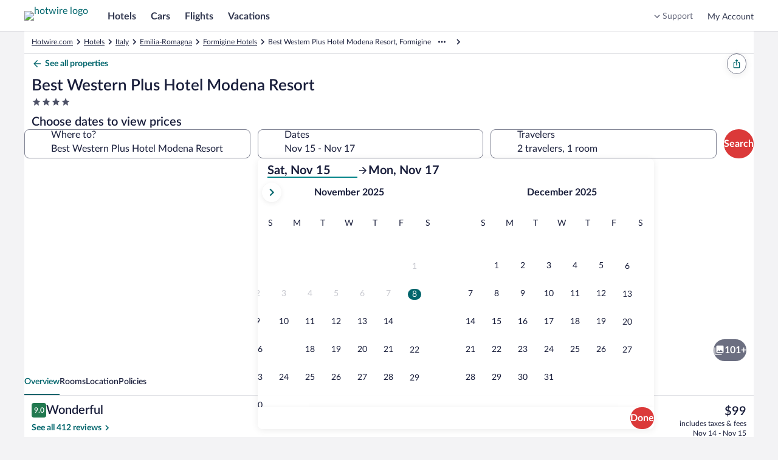

--- FILE ---
content_type: application/javascript
request_url: https://me.hotwire.com/TZI062/2/R/B1Umf4EcOw/SacErDz2OYtczmiXEY/DFcpSVE/LS8hLkdx/Im0
body_size: 169738
content:
(function(){if(typeof Array.prototype.entries!=='function'){Object.defineProperty(Array.prototype,'entries',{value:function(){var index=0;const array=this;return {next:function(){if(index<array.length){return {value:[index,array[index++]],done:false};}else{return {done:true};}},[Symbol.iterator]:function(){return this;}};},writable:true,configurable:true});}}());(function(){var SA;m4();LjY();sXY();var IX=function(MS,Dt){return MS<Dt;};var Gq=function(lt,Kj){return lt===Kj;};var Js=function(){return [];};var r5=function(kR,JP){return kR>>JP;};var ZR=function Hw(Ic,Z5){'use strict';var Xw=Hw;switch(Ic){case vk:{Lw.push(Ft);var Ds=GK;var ws=Uz()[HC(dR)](OL({}),M6,G6);for(var cC=bt[Gt];IX(cC,Ds);cC++){ws+=Kt()[dX(Az)](AK,AR,Us);Ds++;}Lw.pop();}break;case FH:{var TU=Z5[U1];Lw.push(YT);var SK=TU[Gq(typeof x5()[JS(VX)],Ws(Uz()[HC(dR)](BP,M6,QL),[][[]]))?x5()[JS(Gt)].call(null,Yw,qX,kS,Z6,MK,H5):x5()[JS(AL)](Qj,Aw,Nq,BP,DR,sR)](function(GT){return Hw.apply(this,[Mf,arguments]);});var LU;return LU=SK[x5()[JS(Qj)].call(null,Gt,Vc,sR,kS,H5,Rj)](Zt()[dw(F5)](hR,wL,NP)),Lw.pop(),LU;}break;case RW:{Lw.push(nz);try{var Nt=Lw.length;var mC=OL(OL(U1));var js=Ws(Ws(Ws(Ws(Ws(Ws(Ws(Ws(Ws(Ws(Ws(Ws(Ws(Ws(Ws(Ws(Ws(Ws(Ws(Ws(Ws(Ws(Ws(Ws(cg[Uz()[HC(LT)](Nj,rs,S5)](cg[Zt()[dw(Bz)].call(null,Gj,wL,lK)][Uz()[HC(Xj)](OL(OL({})),Eq,NL)]),Mz(cg[Uz()[HC(LT)].apply(null,[OL({}),rs,S5])](cg[Zt()[dw(Bz)].apply(null,[Gj,OL(k6),lK])][Zt()[dw(Wz)](st,OL(OL([])),H5)]),bt[k6])),Mz(cg[Uz()[HC(LT)].apply(null,[dR,rs,S5])](cg[Zt()[dw(Bz)].call(null,Gj,vz,lK)][Zt()[dw(P6)].call(null,lT,nU,gC)]),Nj)),Mz(cg[Gq(typeof Uz()[HC(Vz)],'undefined')?Uz()[HC(bX)](ZC,Qz,gP):Uz()[HC(LT)].call(null,OL(wL),rs,S5)](cg[Zt()[dw(Bz)](Gj,nc,lK)][Kt()[dX(JR)](KU,PU,OL(OL(k6)))]),Qj)),Mz(cg[Uz()[HC(LT)](Q5,rs,S5)](cg[Zt()[dw(Q5)](QX,vU,FP)][Kt()[dX(Pt)](Fz,ZX,OL(wL))]),Gt)),Mz(cg[Uz()[HC(LT)].call(null,Gt,rs,S5)](cg[Zt()[dw(Bz)].call(null,Gj,BP,lK)][fL(typeof hU()[Ns(gq)],Ws([],[][[]]))?hU()[Ns(kK)](Gt,xt,gj,HS):hU()[Ns(qw)].call(null,tR,b1,Tz,Qw)]),sz)),Mz(cg[Uz()[HC(LT)](tR,rs,S5)](cg[Zt()[dw(Bz)](Gj,UX,lK)][Kt()[dX(P6)](b5,Is,gq)]),dR)),Mz(cg[Uz()[HC(LT)].apply(null,[Ec,rs,S5])](cg[Zt()[dw(Bz)].call(null,Gj,DK,lK)][Zt()[dw(fz)].call(null,Hc,U6,UX)]),bX)),Mz(cg[Uz()[HC(LT)].call(null,OL([]),rs,S5)](cg[Gq(typeof Zt()[dw(RS)],Ws('',[][[]]))?Zt()[dw(Gt)](bX,HS,lL):Zt()[dw(Bz)](Gj,MP,lK)][Kt()[dX(U6)](gc,j5,rs)]),qw)),Mz(cg[Gq(typeof Uz()[HC(qU)],'undefined')?Uz()[HC(bX)].call(null,b5,jc,rS):Uz()[HC(LT)](UR,rs,S5)](cg[Zt()[dw(Bz)].apply(null,[Gj,dR,lK])][Kt()[dX(RL)].apply(null,[Aq,VT,Q6])]),Rw)),Mz(cg[Uz()[HC(LT)](UX,rs,S5)](cg[Zt()[dw(Bz)].apply(null,[Gj,qq,lK])][Uz()[HC(Wq)](tR,Xc,Qt)]),Nq)),Mz(cg[Uz()[HC(LT)](Mj,rs,S5)](cg[Zt()[dw(Bz)].apply(null,[Gj,OL({}),lK])][Tw()[SR(JL)](ZU,s6,OL(OL(wL)),tR,Rj,YP)]),HS)),Mz(cg[Uz()[HC(LT)].apply(null,[vU,rs,S5])](cg[Zt()[dw(Bz)](Gj,CC,lK)][Kt()[dX(KL)](wT,m5,Jj)]),qq)),Mz(cg[Uz()[HC(LT)].apply(null,[EU,rs,S5])](cg[Zt()[dw(Bz)](Gj,Jj,lK)][Zt()[dw(cU)].call(null,wS,c5,Bz)]),wP)),Mz(cg[Uz()[HC(LT)](Ks,rs,S5)](cg[Zt()[dw(Bz)].apply(null,[Gj,lr,lK])][Uz()[HC(DC)](OL(OL(wL)),EU,Bq)]),Zr)),Mz(cg[fL(typeof Uz()[HC(P9)],Ws('',[][[]]))?Uz()[HC(LT)](Rh,rs,S5):Uz()[HC(bX)].call(null,kb,NV,lb)](cg[Gq(typeof Zt()[dw(ZC)],'undefined')?Zt()[dw(Gt)](nv,kd,md):Zt()[dw(Bz)](Gj,OL(OL(k6)),lK)][Zt()[dw(jd)](zD,I9,Hl)]),Q5)),Mz(cg[fL(typeof Uz()[HC(gq)],Ws('',[][[]]))?Uz()[HC(LT)](Lv,rs,S5):Uz()[HC(bX)](Rh,LT,b0)](cg[Zt()[dw(Bz)](Gj,VX,lK)][x5()[JS(jQ)].call(null,pG,Rr,OL(OL(wL)),Br,N0,Us)]),I9)),Mz(cg[Uz()[HC(LT)].apply(null,[LT,rs,S5])](cg[fL(typeof Zt()[dw(S9)],'undefined')?Zt()[dw(Bz)](Gj,OL([]),lK):Zt()[dw(Gt)].apply(null,[Dl,wL,Fd])][Gq(typeof Kt()[dX(sQ)],Ws([],[][[]]))?Kt()[dX(Qj)](kb,sd,z0):Kt()[dX(Wz)].call(null,Rb,N6,TQ)]),Xb)),Mz(cg[Uz()[HC(LT)](sz,rs,S5)](cg[Zt()[dw(Bz)].call(null,Gj,Br,lK)][Uz()[HC(Rx)].apply(null,[VG,qq,Gj])]),Jj)),Mz(cg[Uz()[HC(LT)].apply(null,[JL,rs,S5])](cg[Zt()[dw(Bz)](Gj,jQ,lK)][hU()[Ns(Q5)](Gt,d8,lr,wP)]),bt[gq])),Mz(cg[Uz()[HC(LT)].apply(null,[H2,rs,S5])](cg[Zt()[dw(Bz)](Gj,ZV,lK)][hU()[Ns(kb)](RS,d8,t9,nc)]),UX)),Mz(cg[Uz()[HC(LT)](dR,rs,S5)](cg[Zt()[dw(Bz)](Gj,Rl,lK)][Zt()[dw(Dn)](CX,f9,IQ)]),tR)),Mz(cg[Uz()[HC(LT)].apply(null,[b5,rs,S5])](cg[Gq(typeof Zt()[dw(zd)],Ws([],[][[]]))?Zt()[dw(Gt)].call(null,ZC,Mb,wP):Zt()[dw(Bz)](Gj,Bn,lK)][Gq(typeof Uz()[HC(RL)],'undefined')?Uz()[HC(bX)](OL(OL(k6)),Dn,gQ):Uz()[HC(XD)].call(null,dR,jQ,CS)]),BP)),Mz(cg[Uz()[HC(LT)].apply(null,[AL,rs,S5])](cg[Kt()[dX(p8)](W0,mL,F5)][Uz()[HC(qw)].call(null,vU,rd,Xv)]),kd)),Mz(cg[Uz()[HC(LT)].call(null,OL(OL({})),rs,S5)](cg[Zt()[dw(Q5)](QX,Q6,FP)][Uz()[HC(rC)].apply(null,[kb,rQ,qd])]),Ax));var lh;return Lw.pop(),lh=js,lh;}catch(Wd){Lw.splice(Jh(Nt,k6),Infinity,nz);var wx;return Lw.pop(),wx=wL,wx;}Lw.pop();}break;case KY:{Lw.push(DD);cg[Kt()[dX(Hd)](L8,nj,OL(k6))](function(){return Hw.apply(this,[vk,arguments]);},WB);Lw.pop();}break;case nY:{Lw.push(hx);var UB=cg[Kt()[dX(HS)].apply(null,[Ud,TT,TE])][Uz()[HC(FV)].call(null,TE,ql,Gr)]?k6:wL;var Wb=cg[Kt()[dX(HS)].call(null,Ud,TT,Gt)][O2()[FQ(Ir)].apply(null,[Rh,JL,MB,Zr,Ud,kd])]?k6:wL;var Lb=cg[Kt()[dX(HS)](Ud,TT,Lv)][Uz()[HC(Aq)](M8,w2,KC)]?k6:wL;var AD=cg[Kt()[dX(HS)](Ud,TT,RS)][Zt()[dw(W8)].apply(null,[mz,Kh,CC])]?k6:wL;var k9=cg[Kt()[dX(HS)].call(null,Ud,TT,rd)][Kt()[dX(Yv)](fb,FU,Lv)]?k6:wL;var pV=cg[Kt()[dX(HS)](Ud,TT,kK)][hU()[Ns(Kh)](F5,A8,tR,Xb)]?k6:wL;var Vr=cg[Kt()[dX(HS)].call(null,Ud,TT,ZD)][Kt()[dX(kl)](kn,Vv,Y0)]?k6:wL;var q8=cg[Gq(typeof Kt()[dX(pG)],'undefined')?Kt()[dX(Qj)].apply(null,[hQ,P6,OL(OL(wL))]):Kt()[dX(HS)](Ud,TT,ZD)][Uz()[HC(M6)](ZD,Mr,K5)]?k6:wL;var qv=cg[Kt()[dX(HS)].apply(null,[Ud,TT,VG])][Zt()[dw(V2)](cK,k6,xn)]?bt[k6]:wL;var pb=cg[Uz()[HC(LD)].call(null,TE,P2,Bc)][Zt()[dw(k6)](H9,Rj,RB)].bind?k6:wL;var O8=cg[Kt()[dX(HS)](Ud,TT,c5)][Uz()[HC(pn)](OL(k6),gh,Kz)]?k6:wL;var rD=cg[Kt()[dX(HS)](Ud,TT,JL)][x5()[JS(JL)].call(null,qq,QL,f9,Fr,j0,ql)]?k6:SA[Tw()[SR(Qj)](nr,c5,Ud,Qj,rd,fQ)]();var m8;var zx;try{var b9=Lw.length;var n0=OL(OL(U1));m8=cg[Kt()[dX(HS)].call(null,Ud,TT,OL(k6))][Kt()[dX(fl)](XE,MU,VX)]?k6:wL;}catch(Xr){Lw.splice(Jh(b9,k6),Infinity,hx);m8=wL;}try{var r8=Lw.length;var Qv=OL([]);zx=cg[Kt()[dX(HS)].call(null,Ud,TT,c5)][Zt()[dw(Oh)](jW,w2,qG)]?SA[fL(typeof Kt()[dX(Kh)],Ws('',[][[]]))?Kt()[dX(BP)].apply(null,[Dn,JG,Rj]):Kt()[dX(Qj)](F0,Ah,bX)]():wL;}catch(Sn){Lw.splice(Jh(r8,k6),Infinity,hx);zx=wL;}var X9;return X9=Ws(Ws(Ws(Ws(Ws(Ws(Ws(Ws(Ws(Ws(Ws(Ws(Ws(UB,Mz(Wb,k6)),Mz(Lb,Nj)),Mz(AD,bt[Qj])),Mz(k9,bt[WE])),Mz(pV,sz)),Mz(Vr,dR)),Mz(q8,SA[Zt()[dw(Kx)].call(null,LP,OL([]),M6)]())),Mz(m8,qw)),Mz(zx,Rw)),Mz(qv,Nq)),Mz(pb,HS)),Mz(O8,qq)),Mz(rD,wP)),Lw.pop(),X9;}break;case d4:{var Yr=Z5[U1];Lw.push(DK);if(cg[Uz()[HC(HS)].apply(null,[OL(OL([])),Br,lQ])][fL(typeof Zt()[dw(J0)],Ws([],[][[]]))?Zt()[dw(SB)].call(null,sE,Az,kK):Zt()[dw(Gt)](kv,U6,g0)](Yr)){var p0;return Lw.pop(),p0=Yr,p0;}Lw.pop();}break;case xF:{var El=Z5[U1];Lw.push(Yn);var dD=Uz()[HC(dR)](rd,M6,fR);var pr=fL(typeof Tw()[SR(Ir)],Ws([],[][[]]))?Tw()[SR(Q6)](gr,nc,OL({}),HS,qq,T2):Tw()[SR(k6)].call(null,H2,b5,Nq,Vb,Rh,Q6);var bE=bt[Gt];var qn=El[Uz()[HC(FD)](sR,FD,Dj)]();while(IX(bE,qn[Kt()[dX(wL)].call(null,bb,rX,tR)])){if(J9(pr[Uz()[HC(Hl)](Us,Dx,CK)](qn[Zt()[dw(wP)].apply(null,[nK,ZV,hn])](bE)),wL)||J9(pr[Uz()[HC(Hl)].call(null,p8,Dx,CK)](qn[fL(typeof Zt()[dw(S2)],'undefined')?Zt()[dw(wP)].call(null,nK,c5,hn):Zt()[dw(Gt)].call(null,dr,LT,En)](Ws(bE,k6))),wL)){dD+=k6;}else{dD+=SA[Tw()[SR(Qj)](nr,jQ,Br,Qj,Ix,gn)]();}bE=Ws(bE,Nj);}var Td;return Lw.pop(),Td=dD,Td;}break;case Yp:{var z2;var qB;Lw.push(Bl);var WQ;for(z2=wL;IX(z2,Z5[Kt()[dX(wL)].call(null,bb,DE,OL([]))]);z2+=k6){WQ=Z5[z2];}qB=WQ[Gq(typeof O2()[FQ(Q6)],Ws([],[][[]]))?O2()[FQ(dR)].apply(null,[cQ,OL(OL(k6)),jD,r9,F5,jG]):O2()[FQ(Ix)](k0,OL(OL(wL)),Gb,sz,HS,b5)]();if(cg[Kt()[dX(HS)].call(null,Ud,rn,YE)].bmak[Zt()[dw(d0)](Uh,BP,Z9)][qB]){cg[Gq(typeof Kt()[dX(I9)],Ws('',[][[]]))?Kt()[dX(Qj)](Y8,kB,H5):Kt()[dX(HS)].apply(null,[Ud,rn,Mb])].bmak[Zt()[dw(d0)](Uh,OL(k6),Z9)][qB].apply(cg[Gq(typeof Kt()[dX(YE)],Ws('',[][[]]))?Kt()[dX(Qj)](AV,S5,OL(OL(k6))):Kt()[dX(HS)].apply(null,[Ud,rn,sz])].bmak[Zt()[dw(d0)].call(null,Uh,OL(OL(k6)),Z9)],WQ);}Lw.pop();}break;case Mf:{var GT=Z5[U1];var Av;Lw.push(ZC);return Av=cg[Kt()[dX(I9)](VX,Yd,dR)][Zt()[dw(Ix)](Hv,OL([]),d0)](GT)[Gq(typeof x5()[JS(bX)],'undefined')?x5()[JS(Gt)].apply(null,[UQ,vQ,ZV,HS,vx,lr]):x5()[JS(AL)](Qj,Sx,DK,Us,DR,XB)](function(Nh){return GT[Nh];})[wL],Lw.pop(),Av;}break;}};var Lr=function(Xd,Wl){return Xd instanceof Wl;};var Ws=function(E2,Pd){return E2+Pd;};var Mh=function(K2){var Nb=K2%4;if(Nb===2)Nb=3;var Bb=42+Nb;var AQ;if(Bb===42){AQ=function fh(EG,Jb){return EG*Jb;};}else if(Bb===43){AQ=function Hb(wn,B0){return wn+B0;};}else{AQ=function D0(Fn,In){return Fn-In;};}return AQ;};var NG=function hb(rv,z9){'use strict';var v8=hb;switch(rv){case m1:{Lw.push(tR);try{var mG=Lw.length;var JD=OL(OL(U1));var fV=new (cg[Kt()[dX(HS)].call(null,Ud,fB,Bn)][Zt()[dw(V2)].call(null,K0,gq,xn)][x5()[JS(p8)].call(null,bX,C8,OL([]),VG,R9,kd)][fL(typeof Zt()[dw(M8)],Ws([],[][[]]))?Zt()[dw(nd)].call(null,gv,wL,QC):Zt()[dw(Gt)](rE,I9,tr)])();var D2=new (cg[Kt()[dX(HS)](Ud,fB,JL)][Zt()[dw(V2)].apply(null,[K0,OL([]),xn])][x5()[JS(p8)].apply(null,[bX,C8,Bn,sR,R9,Lv])][Zt()[dw(Qn)](I0,lr,Fd)])();var HD;return Lw.pop(),HD=OL(N),HD;}catch(LG){Lw.splice(Jh(mG,k6),Infinity,tR);var BV;return BV=Gq(LG[Zt()[dw(Nj)](xr,c5,Sb)][Kt()[dX(Ax)](CC,Or,OL(OL(wL)))],Uz()[HC(UX)](OL(OL(k6)),Ov,Yb)),Lw.pop(),BV;}Lw.pop();}break;case H3:{Lw.push(Bh);if(OL(cg[Kt()[dX(HS)].call(null,Ud,QL,SD)][Gq(typeof x5()[JS(Xb)],'undefined')?x5()[JS(Gt)].call(null,lT,Qz,OL([]),fr,kn,F5):x5()[JS(jG)].call(null,TQ,jD,xV,Kh,ZV,OL(OL(wL)))])){var IE=Gq(typeof cg[Kt()[dX(HS)](Ud,QL,f9)][Zt()[dw(Bd)](s5,OL(OL(wL)),xb)],fL(typeof Uz()[HC(AL)],'undefined')?Uz()[HC(Q5)](MP,IG,Kl):Uz()[HC(bX)](ql,Rn,mB))?Uz()[HC(Nj)](rs,Mb,xK):Kt()[dX(x9)](Rl,V9,RS);var Ql;return Lw.pop(),Ql=IE,Ql;}var Un;return Un=hU()[Ns(TQ)](M8,QE,Az,Nj),Lw.pop(),Un;}break;case r1:{Lw.push(c9);var K9=Kt()[dX(UX)](U6,Ih,CC);var gV=OL(N);try{var U8=Lw.length;var KE=OL({});var Px=wL;try{var I2=cg[fL(typeof Uz()[HC(Z6)],'undefined')?Uz()[HC(LD)].call(null,XB,P2,ZX):Uz()[HC(bX)](Rj,LD,Gx)][Zt()[dw(k6)](WD,OL(OL(k6)),RB)][Tw()[SR(qq)](Yh,AL,bX,qw,OL({}),P8)];cg[Kt()[dX(I9)].call(null,VX,cB,OL([]))][Uz()[HC(I9)](Ax,SQ,Kl)](I2)[Gq(typeof Tw()[SR(wL)],Ws(Uz()[HC(dR)].apply(null,[VX,M6,tE]),[][[]]))?Tw()[SR(k6)](JB,XB,VX,RS,Z6,rE):Tw()[SR(qq)].apply(null,[Yh,Lv,fr,qw,OL({}),P8])]();}catch(Lx){Lw.splice(Jh(U8,k6),Infinity,c9);if(Lx[Tw()[SR(p8)].apply(null,[D9,SD,YE,sz,bX,dv])]&&Gq(typeof Lx[Tw()[SR(p8)].apply(null,[D9,Q5,qw,sz,HS,dv])],O2()[FQ(wL)](rV,Gt,dv,dR,f9,Nj))){Lx[Tw()[SR(p8)](D9,Q6,Q6,sz,YE,dv)][fL(typeof Uz()[HC(k6)],Ws('',[][[]]))?Uz()[HC(gq)](sR,hD,QT):Uz()[HC(bX)].call(null,tR,x2,mb)](Kt()[dX(UV)].apply(null,[Ks,zh,Q6]))[Zt()[dw(VX)](sr,EU,P6)](function(ND){Lw.push(Kb);if(ND[Kt()[dX(Fd)](H2,Zc,s6)](Uz()[HC(DR)](Ix,T9,fP))){gV=OL(OL([]));}if(ND[Kt()[dX(Fd)](H2,Zc,Qb)](Zt()[dw(t8)](GC,UX,Z0))){Px++;}Lw.pop();});}}K9=Gq(Px,Gt)||gV?Uz()[HC(Nj)](Q5,Mb,Dj):Kt()[dX(Rw)].apply(null,[tR,nG,BP]);}catch(S0){Lw.splice(Jh(U8,k6),Infinity,c9);K9=Gq(typeof Zt()[dw(fG)],Ws('',[][[]]))?Zt()[dw(Gt)](f9,pG,S9):Zt()[dw(gq)].apply(null,[KC,OL(OL([])),Rw]);}var tv;return Lw.pop(),tv=K9,tv;}break;case Zg:{Lw.push(rs);var nD=hU()[Ns(TQ)].call(null,Z6,Ah,Az,Nj);try{var fd=Lw.length;var MV=OL(OL(U1));nD=fL(typeof cg[Kt()[dX(c8)].apply(null,[bx,Bt,Ir])],Uz()[HC(Q5)].apply(null,[UR,IG,Wn]))?Uz()[HC(Nj)].call(null,OL({}),Mb,vX):fL(typeof Kt()[dX(kb)],Ws([],[][[]]))?Kt()[dX(Rw)](tR,GD,Bz):Kt()[dX(Qj)](ZC,hV,k6);}catch(LQ){Lw.splice(Jh(fd,k6),Infinity,rs);nD=Zt()[dw(gq)].call(null,hl,tR,Rw);}var fv;return Lw.pop(),fv=nD,fv;}break;case rF:{Lw.push(tr);var p9=Gq(typeof hU()[Ns(bX)],Ws(Uz()[HC(dR)](OL(OL({})),M6,jW),[][[]]))?hU()[Ns(qw)](ZD,RB,zQ,G0):hU()[Ns(TQ)](ZD,Jv,Az,Nj);try{var b8=Lw.length;var g8=OL([]);p9=cg[Zt()[dw(NC)](lR,OL(k6),lD)][Zt()[dw(k6)](OV,R0,RB)][Zt()[dw(BP)].call(null,L6,OL(OL({})),Tv)](Gq(typeof Uz()[HC(kb)],Ws([],[][[]]))?Uz()[HC(bX)].apply(null,[OL(OL(k6)),ZE,EC]):Uz()[HC(NP)](Us,jE,dT))?Uz()[HC(Nj)].apply(null,[Us,Mb,MX]):Gq(typeof Kt()[dX(xn)],Ws([],[][[]]))?Kt()[dX(Qj)](wl,f8,Kh):Kt()[dX(Rw)](tR,ML,Rh);}catch(R2){Lw.splice(Jh(b8,k6),Infinity,tr);p9=Zt()[dw(gq)](HT,BP,Rw);}var vV;return Lw.pop(),vV=p9,vV;}break;case EW:{Lw.push(HB);var fE=hU()[Ns(TQ)](sz,KV,Az,Nj);try{var SE=Lw.length;var QV=OL(N);fE=fL(typeof cg[Gq(typeof Kt()[dX(Hl)],'undefined')?Kt()[dX(Qj)].apply(null,[n9,vd,OL(OL([]))]):Kt()[dX(lK)](xG,Bw,Y0)],Uz()[HC(Q5)].call(null,OL(OL(wL)),IG,K6))?Gq(typeof Uz()[HC(qU)],Ws('',[][[]]))?Uz()[HC(bX)](k6,EE,mE):Uz()[HC(Nj)](UR,Mb,IL):Kt()[dX(Rw)](tR,hX,OL(OL([])));}catch(Ox){Lw.splice(Jh(SE,k6),Infinity,HB);fE=Zt()[dw(gq)](kT,dR,Rw);}var rl;return Lw.pop(),rl=fE,rl;}break;case dF:{Lw.push(Az);var MG=Rd(Kt()[dX(FE)](PQ,sG,Nq),cg[Kt()[dX(HS)](Ud,OG,ZD)])||Vh(cg[fL(typeof Zt()[dw(Ir)],'undefined')?Zt()[dw(Bz)](ZB,kK,lK):Zt()[dw(Gt)].apply(null,[WV,gq,hl])][Zt()[dw(jx)](Sl,xV,VX)],wL)||Vh(cg[Zt()[dw(Bz)](ZB,nU,lK)][Gq(typeof Zt()[dw(Nq)],Ws('',[][[]]))?Zt()[dw(Gt)](QE,k6,SV):Zt()[dw(Sx)](LX,M8,DK)],wL);var xh=cg[Kt()[dX(HS)](Ud,OG,OL(OL({})))][Kt()[dX(Ah)](Z9,cB,vz)](Gq(typeof Uz()[HC(bX)],Ws('',[][[]]))?Uz()[HC(bX)](Fr,Qj,PB):Uz()[HC(fD)].call(null,wP,Nj,zv))[Kt()[dX(C8)](z0,lK,rd)];var bv=cg[Kt()[dX(HS)](Ud,OG,Zr)][Kt()[dX(Ah)].call(null,Z9,cB,OL([]))](Gq(typeof Zt()[dw(gq)],Ws([],[][[]]))?Zt()[dw(Gt)](E0,Q6,U6):Zt()[dw(Mr)](NL,Y0,P2))[Kt()[dX(C8)](z0,lK,CC)];var L0=cg[Kt()[dX(HS)](Ud,OG,U6)][Kt()[dX(Ah)](Z9,cB,s6)](Kt()[dX(qG)](BE,bl,Az))[Kt()[dX(C8)](z0,lK,UX)];var pB;return pB=(fL(typeof Uz()[HC(F5)],Ws([],[][[]]))?Uz()[HC(dR)].call(null,EU,M6,Pb):Uz()[HC(bX)].call(null,OL(OL([])),Al,RE))[Zt()[dw(nc)](K8,p8,M2)](MG?fL(typeof Uz()[HC(Z6)],Ws('',[][[]]))?Uz()[HC(Nj)](Ir,Mb,YU):Uz()[HC(bX)](H2,CG,U0):Kt()[dX(Rw)](tR,Kl,OL(OL(k6))),Zt()[dw(F5)].call(null,bx,z0,NP))[Zt()[dw(nc)].call(null,K8,OL(OL([])),M2)](xh?Uz()[HC(Nj)](OL(OL([])),Mb,YU):Kt()[dX(Rw)](tR,Kl,EU),Zt()[dw(F5)](bx,TE,NP))[Zt()[dw(nc)].call(null,K8,VX,M2)](bv?Uz()[HC(Nj)].apply(null,[Xb,Mb,YU]):Kt()[dX(Rw)](tR,Kl,AL),fL(typeof Zt()[dw(Rj)],Ws('',[][[]]))?Zt()[dw(F5)](bx,b5,NP):Zt()[dw(Gt)](Gv,Ec,jd))[Zt()[dw(nc)].apply(null,[K8,Us,M2])](L0?Gq(typeof Uz()[HC(Us)],Ws('',[][[]]))?Uz()[HC(bX)](OL([]),Rl,Bd):Uz()[HC(Nj)](r9,Mb,YU):Gq(typeof Kt()[dX(EV)],'undefined')?Kt()[dX(Qj)].call(null,Tv,T9,SD):Kt()[dX(Rw)].apply(null,[tR,Kl,jG])),Lw.pop(),pB;}break;case PH:{Lw.push(JE);try{var Ld=Lw.length;var Q8=OL(N);var db=wL;var BQ=cg[Kt()[dX(I9)](VX,Zz,Rl)][hU()[Ns(Ax)](Ks,hE,IG,Ax)](cg[Uz()[HC(Rw)](p8,qG,tn)],Zt()[dw(kn)].apply(null,[s5,Rw,dR]));if(BQ){db++;if(BQ[Zt()[dw(UX)](HP,w2,Mr)]){BQ=BQ[fL(typeof Zt()[dw(c5)],Ws([],[][[]]))?Zt()[dw(UX)](HP,OL(wL),Mr):Zt()[dw(Gt)](K0,OL(OL({})),Rh)];db+=Ws(Mz(BQ[Kt()[dX(wL)](bb,Kv,Fr)]&&Gq(BQ[Gq(typeof Kt()[dX(pG)],Ws('',[][[]]))?Kt()[dX(Qj)](W9,Dr,OL(OL({}))):Kt()[dX(wL)](bb,Kv,w2)],k6),k6),Mz(BQ[Kt()[dX(Ax)](CC,zz,Rh)]&&Gq(BQ[Kt()[dX(Ax)](CC,zz,fr)],Zt()[dw(kn)](s5,f9,dR)),Nj));}}var wd;return wd=db[Tw()[SR(qq)](Yh,Y0,kK,qw,OL(wL),cr)](),Lw.pop(),wd;}catch(X2){Lw.splice(Jh(Ld,k6),Infinity,JE);var U9;return U9=hU()[Ns(TQ)](SD,d8,Az,Nj),Lw.pop(),U9;}Lw.pop();}break;case VY:{var G9=z9[U1];Lw.push(r0);var cG;return cG=cg[Kt()[dX(I9)](VX,LX,Bn)][hU()[Ns(Ax)](kS,pD,IG,Ax)](cg[Zt()[dw(Bz)].apply(null,[Ur,ZC,lK])][Zt()[dw(s6)].apply(null,[NQ,Qj,Rx])],G9),Lw.pop(),cG;}break;case Rk:{Lw.push(XG);var W2=function(G9){return hb.apply(this,[VY,arguments]);};var NE=[Gq(typeof Zt()[dw(Us)],Ws([],[][[]]))?Zt()[dw(Gt)].apply(null,[Wv,OL(wL),Nn]):Zt()[dw(ZV)](Gw,Qb,W0),hU()[Ns(pG)](Zr,wb,bb,Rw)];var gE=NE[x5()[JS(AL)].call(null,Qj,wb,Us,YE,DR,dR)](function(Cl){Lw.push(Ft);var Jl=W2(Cl);if(OL(OL(Jl))&&OL(OL(Jl[Gq(typeof Uz()[HC(ZV)],Ws([],[][[]]))?Uz()[HC(bX)].apply(null,[M8,B2,Zl]):Uz()[HC(Zr)].apply(null,[vz,RL,mw])]))&&OL(OL(Jl[Uz()[HC(Zr)](OL(OL({})),RL,mw)][Tw()[SR(qq)](Yh,r9,OL([]),qw,s6,Dd)]))){Jl=Jl[fL(typeof Uz()[HC(I8)],'undefined')?Uz()[HC(Zr)].apply(null,[Rl,RL,mw]):Uz()[HC(bX)](SD,VG,ID)][Tw()[SR(qq)].call(null,Yh,XB,r9,qw,MP,Dd)]();var vb=Ws(Gq(Jl[Uz()[HC(Hl)].apply(null,[p8,Dx,Vj])](O2()[FQ(SD)].apply(null,[wQ,kK,wB,Xb,tR,wL])),N8(k6)),Mz(cg[Uz()[HC(LT)](OL(wL),rs,Nx)](Vh(Jl[Uz()[HC(Hl)].apply(null,[OL(OL(k6)),Dx,Vj])](Tw()[SR(Nq)](cV,wP,OL(OL([])),dR,rs,QL)),N8(k6))),bt[k6]));var Id;return Lw.pop(),Id=vb,Id;}else{var XV;return XV=hU()[Ns(TQ)](VG,jB,Az,Nj),Lw.pop(),XV;}Lw.pop();});var Qh;return Qh=gE[x5()[JS(Qj)].call(null,Gt,L9,MP,R0,H5,sR)](Uz()[HC(dR)].call(null,H2,M6,Jx)),Lw.pop(),Qh;}break;case YI:{Lw.push(S8);throw new (cg[Gq(typeof Uz()[HC(qG)],'undefined')?Uz()[HC(bX)](Rh,nQ,Zb):Uz()[HC(UX)](qq,Ov,Iq)])(Uz()[HC(zl)](Q6,zb,GR));}break;}};var r2=function(RV,Tx){return RV*Tx;};var U2=function(){return QD.apply(this,[zk,arguments]);};var N8=function(vC){return -vC;};function LjY(){Pg=+ ! +[]+! +[]+! +[]+! +[]+! +[],U1=+[],Yp=+ ! +[]+! +[]+! +[]+! +[]+! +[]+! +[]+! +[],Eg=+ ! +[]+! +[]+! +[]+! +[]+! +[]+! +[],N=+ ! +[],WJ=[+ ! +[]]+[+[]]-+ ! +[],mA=! +[]+! +[],hg=[+ ! +[]]+[+[]]-+ ! +[]-+ ! +[],rH=[+ ! +[]]+[+[]]-[],qA=! +[]+! +[]+! +[]+! +[],H3=+ ! +[]+! +[]+! +[];}var nx=function gx(ld,Vl){'use strict';var Jd=gx;switch(ld){case Nf:{var C2=Vl[U1];var kG=Vl[N];var F8=Vl[mA];Lw.push(gD);C2[kG]=F8[Zt()[dw(UX)](lz,Ud,Mr)];Lw.pop();}break;case PH:{var v9=Vl[U1];var Tb=Vl[N];var Dv=Vl[mA];return v9[Tb]=Dv;}break;case zk:{var BD=Vl[U1];var kr=Vl[N];var Cr=Vl[mA];Lw.push(qq);try{var T8=Lw.length;var jr=OL(OL(U1));var lx;return lx=P0(qm,[Zt()[dw(Z6)](Gv,XB,hG),Kt()[dX(Mb)].apply(null,[Fd,Wx,OL(k6)]),Kt()[dX(YE)].apply(null,[hD,kQ,R0]),BD.call(kr,Cr)]),Lw.pop(),lx;}catch(Ch){Lw.splice(Jh(T8,k6),Infinity,qq);var cb;return cb=P0(qm,[Zt()[dw(Z6)].call(null,Gv,nc,hG),Gq(typeof Kt()[dX(Br)],Ws('',[][[]]))?Kt()[dX(Qj)].apply(null,[Gl,Uh,OL(OL({}))]):Kt()[dX(kK)](pG,Wn,RS),Kt()[dX(YE)].call(null,hD,kQ,Q6),Ch]),Lw.pop(),cb;}Lw.pop();}break;case Mg:{return this;}break;case Eg:{var s2=Vl[U1];Lw.push(c9);var CD;return CD=P0(qm,[Uz()[HC(ZC)](OL(OL([])),Mj,Q0),s2]),Lw.pop(),CD;}break;case wM:{return this;}break;case UA:{return this;}break;case dF:{Lw.push(kQ);var KQ;return KQ=O2()[FQ(Zr)].call(null,rd,Xb,N9,Jj,tR,Ix),Lw.pop(),KQ;}break;case nY:{var Xl=Vl[U1];Lw.push(NP);var Hh=cg[Kt()[dX(I9)].apply(null,[VX,Od,Us])](Xl);var R8=[];for(var V8 in Hh)R8[Zt()[dw(Zr)].apply(null,[gG,Q5,EU])](V8);R8[Uz()[HC(Ud)](DK,FE,x0)]();var G2;return G2=function kD(){Lw.push(Zb);for(;R8[Gq(typeof Kt()[dX(cD)],Ws([],[][[]]))?Kt()[dX(Qj)](Kn,Ax,OL(k6)):Kt()[dX(wL)](bb,SX,Az)];){var GV=R8[Tw()[SR(wP)].call(null,Gn,Ax,Bn,Qj,OL([]),Xx)]();if(Rd(GV,Hh)){var Ed;return kD[Zt()[dw(UX)].call(null,lR,qq,Mr)]=GV,kD[Gq(typeof Zt()[dw(lr)],Ws([],[][[]]))?Zt()[dw(Gt)].apply(null,[lQ,w2,cn]):Zt()[dw(ZC)](Ik,OL([]),qw)]=OL(k6),Lw.pop(),Ed=kD,Ed;}}kD[Zt()[dw(ZC)].call(null,Ik,p8,qw)]=OL(bt[Gt]);var Cn;return Lw.pop(),Cn=kD,Cn;},Lw.pop(),G2;}break;case Rk:{Lw.push(d8);this[Zt()[dw(ZC)](cR,dR,qw)]=OL(wL);var wr=this[fL(typeof Kt()[dX(Z6)],Ws([],[][[]]))?Kt()[dX(b5)](AL,sU,Z6):Kt()[dX(Qj)].apply(null,[Nv,rC,OL(OL({}))])][wL][Gq(typeof Zt()[dw(kn)],Ws('',[][[]]))?Zt()[dw(Gt)](L2,Mb,Rn):Zt()[dw(b5)].apply(null,[VR,Ud,RS])];if(Gq(Kt()[dX(kK)].call(null,pG,tB,Bz),wr[Zt()[dw(Z6)](nV,qw,hG)]))throw wr[Kt()[dX(YE)].call(null,hD,jS,qw)];var Db;return Db=this[Kt()[dX(f9)](xV,jS,Rl)],Lw.pop(),Db;}break;case FJ:{var mr=Vl[U1];var kV=Vl[N];var Kd;var xE;var jb;Lw.push(GD);var xx;var c0=Gq(typeof O2()[FQ(Qj)],'undefined')?O2()[FQ(dR)](jV,Y0,V0,fQ,w2,jG):O2()[FQ(sz)].call(null,Yh,OL(OL(wL)),vl,k6,XB,s6);var kh=mr[Uz()[HC(gq)](Rh,hD,H6)](c0);for(xx=wL;IX(xx,kh[Kt()[dX(wL)](bb,ct,UX)]);xx++){Kd=BG(DV(r5(kV,qw),bt[Nq]),kh[Kt()[dX(wL)].apply(null,[bb,ct,tR])]);kV*=bt[dR];kV&=bt[bX];kV+=bt[qw];kV&=bt[Rw];xE=BG(DV(r5(kV,qw),SA[Gq(typeof Kt()[dX(Rw)],Ws('',[][[]]))?Kt()[dX(Qj)].apply(null,[TG,xV,OL(wL)]):Kt()[dX(gq)].apply(null,[VG,nb,jQ])]()),kh[Kt()[dX(wL)].call(null,bb,ct,rd)]);kV*=bt[dR];kV&=bt[bX];kV+=bt[qw];kV&=bt[Rw];jb=kh[Kd];kh[Kd]=kh[xE];kh[xE]=jb;}var wh;return wh=kh[x5()[JS(Qj)].apply(null,[Gt,B8,Q5,Ir,H5,xV])](c0),Lw.pop(),wh;}break;}};var kE=function N2(rh,qx){'use strict';var IV=N2;switch(rh){case HM:{Lw.push(h8);this[fL(typeof Zt()[dw(ZD)],Ws([],[][[]]))?Zt()[dw(ZC)](DS,lr,qw):Zt()[dw(Gt)].call(null,l8,nU,SB)]=OL(wL);var sv=this[Kt()[dX(b5)](AL,Et,OL(wL))][bt[Gt]][Zt()[dw(b5)](UC,OL(OL(k6)),RS)];if(Gq(fL(typeof Kt()[dX(wL)],'undefined')?Kt()[dX(kK)](pG,AT,wL):Kt()[dX(Qj)](c5,Hl,H2),sv[Zt()[dw(Z6)].call(null,RT,Ec,hG)]))throw sv[Kt()[dX(YE)].call(null,hD,CT,p8)];var fx;return fx=this[Kt()[dX(f9)](xV,CT,Rl)],Lw.pop(),fx;}break;case H3:{var dQ=qx[U1];var v0;Lw.push(k2);return v0=dQ&&UD(Kt()[dX(tR)](vr,fs,H5),typeof cg[fL(typeof Zt()[dw(H5)],'undefined')?Zt()[dw(TQ)](GH,OL(OL(wL)),sz):Zt()[dw(Gt)](Qt,OL(OL({})),Zl)])&&Gq(dQ[Zt()[dw(Nj)].call(null,cP,Bz,Sb)],cg[Zt()[dw(TQ)](GH,OL(OL({})),sz)])&&fL(dQ,cg[Zt()[dw(TQ)].apply(null,[GH,Tv,sz])][Zt()[dw(k6)](dG,b5,RB)])?hU()[Ns(bX)].apply(null,[DK,An,Yw,dR]):typeof dQ,Lw.pop(),v0;}break;case WF:{var l0=qx[U1];return typeof l0;}break;case rF:{var Jn=qx[U1];var cl;Lw.push(Bv);return cl=Jn&&UD(Kt()[dX(tR)].call(null,vr,YK,JL),typeof cg[Zt()[dw(TQ)](OT,b5,sz)])&&Gq(Jn[Zt()[dw(Nj)].call(null,Lz,OL(OL(k6)),Sb)],cg[Zt()[dw(TQ)].apply(null,[OT,nc,sz])])&&fL(Jn,cg[Zt()[dw(TQ)].apply(null,[OT,c5,sz])][Zt()[dw(k6)](qb,jG,RB)])?hU()[Ns(bX)].apply(null,[UR,vj,Yw,dR]):typeof Jn,Lw.pop(),cl;}break;case nY:{var Xh=qx[U1];return typeof Xh;}break;case IA:{var lG=qx[U1];var OE;Lw.push(Qz);return OE=lG&&UD(Kt()[dX(tR)](vr,jP,OL(k6)),typeof cg[fL(typeof Zt()[dw(c8)],Ws('',[][[]]))?Zt()[dw(TQ)](Ww,Tv,sz):Zt()[dw(Gt)].call(null,rd,Az,Gl)])&&Gq(lG[fL(typeof Zt()[dw(VG)],Ws([],[][[]]))?Zt()[dw(Nj)].call(null,Bj,lr,Sb):Zt()[dw(Gt)](tG,Ir,rr)],cg[Zt()[dw(TQ)](Ww,Ix,sz)])&&fL(lG,cg[Zt()[dw(TQ)](Ww,ZV,sz)][fL(typeof Zt()[dw(z0)],Ws('',[][[]]))?Zt()[dw(k6)](pv,OL(OL([])),RB):Zt()[dw(Gt)](Nx,DK,YV)])?fL(typeof hU()[Ns(pG)],Ws([],[][[]]))?hU()[Ns(bX)](Qj,E9,Yw,dR):hU()[Ns(qw)](TQ,Ar,q0,mx):typeof lG,Lw.pop(),OE;}break;case g3:{var nn=qx[U1];return typeof nn;}break;case UA:{var Q2=qx[U1];Lw.push(j8);var sV;return sV=Q2&&UD(Kt()[dX(tR)](vr,tL,HS),typeof cg[Zt()[dw(TQ)].call(null,W5,sz,sz)])&&Gq(Q2[Gq(typeof Zt()[dw(Z6)],'undefined')?Zt()[dw(Gt)](vh,OL({}),Pv):Zt()[dw(Nj)](cc,Nq,Sb)],cg[Gq(typeof Zt()[dw(ZV)],Ws('',[][[]]))?Zt()[dw(Gt)](T2,TE,TQ):Zt()[dw(TQ)](W5,jQ,sz)])&&fL(Q2,cg[Zt()[dw(TQ)](W5,nc,sz)][fL(typeof Zt()[dw(sz)],Ws('',[][[]]))?Zt()[dw(k6)](Vv,kK,RB):Zt()[dw(Gt)](sn,F5,Zd)])?fL(typeof hU()[Ns(jG)],'undefined')?hU()[Ns(bX)].call(null,lr,PV,Yw,dR):hU()[Ns(qw)](H2,GE,EU,CE):typeof Q2,Lw.pop(),sV;}break;case Mg:{var Nl=qx[U1];return typeof Nl;}break;case r7:{var Ex=qx[U1];var Xn=qx[N];var VV=qx[mA];Lw.push(f0);Ex[Xn]=VV[Zt()[dw(UX)].call(null,ML,tR,Mr)];Lw.pop();}break;case WM:{var OQ=qx[U1];var bG=qx[N];var x8=qx[mA];return OQ[bG]=x8;}break;}};var vG=function(px){return cg["Math"]["floor"](cg["Math"]["random"]()*px["length"]);};var J2=function(){return dE.apply(this,[Hm,arguments]);};var Zv=function(HE){return ~HE;};var Kr=function(){return ["$90\x3fq:5\x40$\b"," ","\f/7\fm\x3f(\bP \b[","2%$S>","\'N,]*","g<\fF","JC>0M\b Z1","90","%;.",".","O\bR\"2f\b96U7\x00\x00Z,V","(}1\x00","tM\x40A\vJfxz","U0JK\v&0\x3fD","\b/!","G!\n}!(YR/3%.","\x00D\x00zT","\f\'","&0&D9/PL","q(3Ym!Q+H+& ,Hm%[+\f\x40C\t",",P2\x00L.I) 9S\b#M","[\x40\v","er48","\x00I90/N#","/D$Qh\bO","S&<8I","!\"E","4\"`0\b\t=J-x\"O"," F\tC","3N\v","(N!W1)\bH\tJ9&H\n#\x07X6","1.M","-H(","5J\bU\b\v \x3fN\"\x40","+U5","\fYp8&\"N","X,]%C-=\x3f","\x00Fn.1.O","\n(|,lR\t%%2w\f!Q6","YI\x3f6\x3fr/","W)L","","","\x00\x40","<(","}","\tZ.\\",",YJ42d\x3f\tF",")4;U\x3f","G2>\x40\nH&\x07.B\b$Q!","U\v/0(I>4\b\x40-\x40","1q\x07&!v\tC\x3f2S\b#Q7vH%","GH","H","2y\t$L\x00C>","\'43u8\\GU",">2YG>:&\x40","x","KE\t#7.","\x00\tY","DD&0","%%","\"\bF \x00\tPR>0(I\f#Q","bI","X0Gj$2\x3fI","zK","A>\x3fD\x00","[)m\bV\"","\n\'\x4091U1\bhC\t>","O","\v+\'8D+!\tU1","\"48n#6F*\b[_","P*>\t\x40","2.U=\x3f\t\x40*Y\bi","84"," 8D\fQ+)HG","\'&\x40$A)\x00\x40H-#0<R(#\x07V)\t","A\b","B\b_\v808R",")!","u\x07\")l+a3\x00m )d3>}8p,\f\x40.Q#\x40\x07M\';$Q\x3f\x400Q\\K{gxX{Q\f|JB","]R-/9","\bK\tT<09","\x07D5,GT-/\'8H#","A+","*U+\bM","\t\x40","\x3f8S\v","\x00ZA","9\'(E.","\r0%D,[7\'GR%;","*}m!","\v[+",";T%","\v/\'","$#U)\b\t\t\fR/8;UM9\t6L\fB[$:%\f9F$LMO9!*O(H>\fMFB8u\x3fNM/,\b[\fD/ykO#KU7\fPMI 0(Um\vA6MA\fPj4kz>4\vV*\rC\x40C\t+!$S0eO(ABU","E\'%\'D$\tZ"," y$9FE:\"O>",",G2M","p \x07\f\\R[\b\'$V(\rY\bT","o\f;S$[",":;D,","#*M(","V$","A\'\f]","(I\f\x3f%[!","F0\x40\x00C+&42V$\\1","O/\'*U\x3f","5]R:0","\t;","p$_\b\x00LMv\x3f2fH","1\"R,W-$LR"," HN","\x3fS,Lv\t%!$B!.U+L","N8\vQ+","aU1[","W)\b\bG","/!D(\vQ1a\bG/\'\rN\bX,\b","&<(J","G!","D-\x00","-\x40\x00$\nM","V\x3f2\"O","\t(\n\x40$8","B#\x407]T","[+\bJ","+7.M","E$3\"S\x00","B#\bQ&F","","_\r|","/\v1L\x00C8,",";*W*\x07\x40*","b9V(N2M\fR","\f/A5","&","\\C\t</U","G-\x00L\tg\t842c+\x00Q7","3$B>",">N80/`\x3f\x07M\x07\vO\bT","y$","#\rQ<^","`WhPA\\","S G ","V","C-=\x3f","\r\fZ",".F*\f\b","A","","[*\nL","!","\x00Y\bH\t=\"M\t","\"!\x3fQw","\v[+f\vd8!#","]_","$#$H(W-\x00N\bB","","T\':=D$9Y","A.Q+[","FG!$S\f*","$O\"\x07P \t","\x00l,-q>\x3fl#b>~:\b$s\t","\b](J\'0%Uz$\f\b","% 8D","\nMY\ne\b){-(\ttW\r\b/ab-s=-WY80^6X>S\\S\b>=<","$>N,","=\x408","\x40j%*UpIeYT9h\rSaFtA+LIzg~]u\\u[]Ma6n","\x3fY*\b","A","V*C\x07L","W/U1","*\x00FU.:<O","B [6\t","R\b#y H\nC","9%,\b[\fR8u/N\b>FZ*MYI\r#1.\fmA","\'\bD\bR\t#6\nq$#\x00X,]","I&0(U>(\nQ+\bD)G+"," F\tS/","\\T$!B$\x40","T$1.S\b\x3fT","B","P \r\bN\fR<.M\t","LR","\x40R=\x3f;(U\"\bG","oJ","\'.G(\\","\t ","K\f;\x07q+\x00E\bB","s*\nE\b>+\'\x3fIM\nA\"LG","6$O,","1+#*=!Sh\b\t_%\'ko=\f6}e#FU8&","T<","(I\f\x3f\'\x40","$ho\f9\"F9","LAx","G\vO\t\'&\x40!\'P!\bZ",":Lm>x\"O(F,]\b+","cL\f5KC,AWL|b;YD","8Q7\fD\b","\vO\t9!","C.:9",">W&Z","/N\fF*E\bp&","\".C9\tF ",">.2.=\t \b\b^\bT","M\fS","\\C\t","DS\b/$W\b\t\x07\x40$","{\bU>","%#\x409\tY","","F",".","(#9=D!S-MySg%","FM/%\x40!P","53",";\x07X0\"O","QR","\'\rLI>=","Q3]!O#!\tH \x407\bhR::8U","A>\"L\b\"\x40\x40C9#!8","]v\t#8\"U;","\tJ2G%;N\f>\bR$V[Y\vE!8(G5M(E","\fB","!*F#,\vQ","\bKO\r0\x3ff\f D$","PC","H+","I|","*B(\nQ7\x00\x40H","^-DCpxHGT\x3fn2rz.5nV\'_cPe",")R$];G\x3f0","%$R,\nw*\b","#&H\x00(\tA1R,JO\r/","^H%\"B=q7[","2y\f/7/S;F>A","7}8*n","-N\b\x07W-","0.L","$%8","H\'79D","&.B(","$"," 9G\x3f","\f+Q7-J","\\ zI\v\'$U.\tX","j^3\rtO_\x3fp;",">u%D\x07Z!\r\b[C%8;T(\ne:\fZMG\v:92|","B#Q+:\x40B=",",","y9\f4q",".\x07X)\tyG>:&","\'\tP","9R=\x40C\t0=\x408\x07\x40 ","y$:9*X\x3fS-2vO.<%F2",">[R\n","&N;G,ER)=*O\n(","\nV\b/F,\b[2U8<;U2+Z&","\n[$G\n","L","\f","\b=<","S /HR8,",",\n\x40"," /j)c=\rk&+z\n1<{>r.x7,W!\vNO!9&O=F6_^0ez^ySrYTF","}T\x00","\tC>4","):&Q(Q","wL\f","C#:%","\f/#","\b]1MyG/\'","N\b;","9V","u","6","/,8","!02T","\f\b_",")4\'B>4\b\x40-\x40u\v/0(I%,\\","7FP.;U\"\bG"];};var VQ=function(){YB=["\x6c\x65\x6e\x67\x74\x68","\x41\x72\x72\x61\x79","\x63\x6f\x6e\x73\x74\x72\x75\x63\x74\x6f\x72","\x6e\x75\x6d\x62\x65\x72"];};var BG=function(w0,Ev){return w0%Ev;};var qD=function(){return dE.apply(this,[WW,arguments]);};var sb=function(z8){if(z8===undefined||z8==null){return 0;}var xd=z8["toLowerCase"]()["replace"](/[^a-z]+/gi,'');return xd["length"];};var Th=function(q9){return +q9;};var E8=function(){if(cg["Date"]["now"]&&typeof cg["Date"]["now"]()==='number'){return cg["Math"]["round"](cg["Date"]["now"]()/1000);}else{return cg["Math"]["round"](+new (cg["Date"])()/1000);}};var LV=function(H0){var nh=0;for(var GQ=0;GQ<H0["length"];GQ++){nh=nh+H0["charCodeAt"](GQ);}return nh;};var Sd=function(){return cg["window"]["navigator"]["userAgent"]["replace"](/\\|"/g,'');};var VE=function dd(LB,Cx){'use strict';var wG=dd;switch(LB){case Yp:{var Y2=Cx[U1];Lw.push(YQ);if(fL(typeof Y2,O2()[FQ(wL)](rV,xV,AG,dR,TQ,M8))){var On;return On=Uz()[HC(dR)].call(null,OL(OL([])),M6,bj),Lw.pop(),On;}var qh;return qh=Y2[Kt()[dX(nU)](Rj,Pc,JL)](new (cg[Kt()[dX(vU)](DQ,Xt,qw)])(Gq(typeof Tw()[SR(wL)],'undefined')?Tw()[SR(k6)](RG,H5,Mb,hx,Q6,Rb):Tw()[SR(Zr)].apply(null,[hR,CC,kK,k6,Qb,TD]),Gq(typeof Zt()[dw(AL)],'undefined')?Zt()[dw(Gt)].apply(null,[Zb,Rh,Ob]):Zt()[dw(H2)](vj,pG,GE)),Zt()[dw(Tv)](m2,b5,NP))[Kt()[dX(nU)].call(null,Rj,Pc,OL({}))](new (cg[Kt()[dX(vU)](DQ,Xt,Z6)])(Uz()[HC(H2)].apply(null,[fr,lD,Uj]),Zt()[dw(H2)](vj,VG,GE)),Kt()[dX(xV)](Dh,ht,Mb))[Kt()[dX(nU)](Rj,Pc,s6)](new (cg[Gq(typeof Kt()[dX(WE)],Ws('',[][[]]))?Kt()[dX(Qj)].call(null,A0,tR,kK):Kt()[dX(vU)].apply(null,[DQ,Xt,Ud])])(x5()[JS(wP)](Gt,mQ,nU,Rw,Ud,U6),Zt()[dw(H2)].call(null,vj,OL(OL(wL)),GE)),Kt()[dX(Ks)](SD,IK,OL(k6)))[Kt()[dX(nU)](Rj,Pc,UX)](new (cg[Kt()[dX(vU)](DQ,Xt,OL(OL([])))])(Uz()[HC(Tv)].call(null,R0,Qj,IC),Gq(typeof Zt()[dw(qw)],'undefined')?Zt()[dw(Gt)].call(null,TV,VG,rr):Zt()[dw(H2)].call(null,vj,Jj,GE)),Gq(typeof O2()[FQ(k6)],'undefined')?O2()[FQ(dR)].call(null,zE,p8,w2,Ov,HS,p8):O2()[FQ(I9)](cV,s6,Hv,Nj,Bn,c5))[Kt()[dX(nU)](Rj,Pc,OL(OL(k6)))](new (cg[Kt()[dX(vU)](DQ,Xt,Rj)])(Uz()[HC(nU)].apply(null,[Tv,xb,HT]),Zt()[dw(H2)](vj,Mj,GE)),Kt()[dX(Bz)](gd,jv,Br))[Kt()[dX(nU)](Rj,Pc,Ec)](new (cg[Kt()[dX(vU)].apply(null,[DQ,Xt,U6])])(Gq(typeof Tw()[SR(wL)],'undefined')?Tw()[SR(k6)](Q9,Qb,OL(OL({})),pQ,Mj,TV):Tw()[SR(Q5)](lV,pG,OL(OL(k6)),Gt,Kh,mQ),Zt()[dw(H2)](vj,ZC,GE)),Zt()[dw(nU)].apply(null,[Vt,s6,Ix]))[Kt()[dX(nU)].apply(null,[Rj,Pc,Kh])](new (cg[Gq(typeof Kt()[dX(HS)],'undefined')?Kt()[dX(Qj)].apply(null,[kb,O0,Ix]):Kt()[dX(vU)].apply(null,[DQ,Xt,Y0])])(Uz()[HC(vU)].call(null,Fr,qE,d5),Zt()[dw(H2)](vj,kd,GE)),Uz()[HC(xV)].call(null,Br,QC,Nw))[Kt()[dX(nU)].apply(null,[Rj,Pc,OL(wL)])](new (cg[Kt()[dX(vU)].call(null,DQ,Xt,k6)])(Kt()[dX(Bn)](Zn,CR,OL({})),Zt()[dw(H2)](vj,M8,GE)),Kt()[dX(M8)](Fb,G6,Rw))[hU()[Ns(qq)](b5,AG,Tr,sz)](wL,SA[hU()[Ns(Zr)](gq,CE,VX,sz)]()),Lw.pop(),qh;}break;case VJ:{var n2=Cx[U1];var gB=Cx[N];Lw.push(J0);var gl;return gl=Ws(cg[Zt()[dw(Q5)].apply(null,[CV,I9,FP])][fL(typeof Uz()[HC(c5)],Ws('',[][[]]))?Uz()[HC(Ks)](LT,UV,dL):Uz()[HC(bX)](Rh,Wq,SG)](r2(cg[Zt()[dw(Q5)].apply(null,[CV,lr,FP])][Kt()[dX(Az)].apply(null,[AK,bn,bX])](),Ws(Jh(gB,n2),k6))),n2),Lw.pop(),gl;}break;case EW:{var Cv=Cx[U1];Lw.push(Y0);var m0=new (cg[O2()[FQ(Xb)](Xb,Zr,zb,HS,ZV,Qb)])();var lE=m0[Zt()[dw(M8)].apply(null,[bh,AL,R0])](Cv);var AB=Uz()[HC(dR)].call(null,OL([]),M6,Zh);lE[Zt()[dw(VX)](sG,Nj,P6)](function(vD){Lw.push(qQ);AB+=cg[Kt()[dX(Nq)](Lv,hw,AL)][Uz()[HC(vz)](dR,LT,N5)](vD);Lw.pop();});var qV;return qV=cg[Gq(typeof Kt()[dX(Mb)],Ws('',[][[]]))?Kt()[dX(Qj)].apply(null,[sD,fl,Rh]):Kt()[dX(kd)].apply(null,[IG,zr,vz])](AB),Lw.pop(),qV;}break;case R7:{var jn;Lw.push(p2);return jn=new (cg[hU()[Ns(I9)](Rl,Pl,nd,Gt)])()[Uz()[HC(U6)](OL(wL),x9,Qs)](),Lw.pop(),jn;}break;case qH:{Lw.push(zG);var PG=[Zt()[dw(bb)](vP,pG,TQ),Zt()[dw(kS)](Xv,XB,pG),Kt()[dX(XB)](Az,B8,ZV),hU()[Ns(Xb)](TE,Zh,bd,Q5),Uz()[HC(H5)].call(null,UR,rC,FY),fL(typeof Uz()[HC(TQ)],Ws('',[][[]]))?Uz()[HC(bb)].call(null,Rh,Yv,LE):Uz()[HC(bX)](OL({}),Zd,zr),Uz()[HC(kS)](OL(wL),fb,OG),Kt()[dX(Mj)](Bd,ln,OL(OL(k6))),Gq(typeof x5()[JS(Nj)],Ws([],[][[]]))?x5()[JS(Gt)](Vx,fz,kK,vz,UQ,Ix):x5()[JS(Q5)](wP,MQ,Xb,DK,FB,Jj),Gq(typeof Zt()[dw(sz)],'undefined')?Zt()[dw(Gt)].call(null,En,Ax,CQ):Zt()[dw(XB)](VC,Qj,xl),Zt()[dw(Mj)](Sv,U6,j2),fL(typeof Zt()[dw(p8)],Ws('',[][[]]))?Zt()[dw(Rl)].call(null,mT,UX,hr):Zt()[dw(Gt)].apply(null,[F2,U6,C0]),Gq(typeof Tw()[SR(dR)],Ws([],[][[]]))?Tw()[SR(k6)].apply(null,[jl,Rh,OL(OL(wL)),cV,Rh,nG]):Tw()[SR(Xb)](r9,wL,OL(wL),vz,Gt,hv),Uz()[HC(XB)](Fr,I9,X5),Uz()[HC(Mj)](Xb,cE,gb),Kt()[dX(Rl)].apply(null,[qE,zT,TE]),Kt()[dX(rs)](k6,Uv,OL(OL(k6))),Zt()[dw(rs)](g0,JL,Bx),Zt()[dw(Rh)](MQ,OL(OL([])),j0),x5()[JS(I9)].apply(null,[AL,tD,Ir,qw,Nd,OL({})]),Gq(typeof x5()[JS(Nj)],Ws([],[][[]]))?x5()[JS(Gt)](OD,Yl,LT,jG,Eb,TE):x5()[JS(Xb)].call(null,nc,wV,Kh,I9,gc,Rj),Uz()[HC(Rl)].apply(null,[M8,kn,kv]),Gq(typeof Uz()[HC(TE)],Ws([],[][[]]))?Uz()[HC(bX)](b5,Ab,qq):Uz()[HC(rs)](Kh,DR,JV),Zt()[dw(Br)].call(null,DX,F5,T9),Uz()[HC(Rh)](fr,Fd,ME),Zt()[dw(LT)](Uh,kd,Lv),fL(typeof Zt()[dw(LT)],'undefined')?Zt()[dw(EU)].call(null,mh,sR,T0):Zt()[dw(Gt)].apply(null,[l9,vz,Ax])];if(UD(typeof cg[fL(typeof Zt()[dw(UR)],'undefined')?Zt()[dw(Bz)](br,bb,lK):Zt()[dw(Gt)].apply(null,[A9,w2,gb])][Zt()[dw(ZV)].call(null,zP,TE,W0)],Uz()[HC(Q5)](rd,IG,Q0))){var Gh;return Lw.pop(),Gh=null,Gh;}var Fx=PG[Kt()[dX(wL)](bb,Dd,ql)];var hh=Uz()[HC(dR)](UX,M6,Ab);for(var YD=wL;IX(YD,Fx);YD++){var Wh=PG[YD];if(fL(cg[Zt()[dw(Bz)](br,Zr,lK)][Zt()[dw(ZV)].call(null,zP,vz,W0)][Wh],undefined)){hh=Uz()[HC(dR)](BP,M6,Ab)[Zt()[dw(nc)](tV,dR,M2)](hh,Zt()[dw(F5)](Gn,Xb,NP))[Zt()[dw(nc)](tV,OL(OL({})),M2)](YD);}}var Yx;return Lw.pop(),Yx=hh,Yx;}break;case WW:{var Pr;Lw.push(Ft);return Pr=Gq(typeof cg[Kt()[dX(HS)].apply(null,[Ud,Fc,Ir])][Uz()[HC(Br)](OL(OL(k6)),SB,mR)],Kt()[dX(tR)].apply(null,[vr,tC,wP]))||Gq(typeof cg[Kt()[dX(HS)].apply(null,[Ud,Fc,Az])][Tw()[SR(Jj)](Eh,UX,H5,UX,DK,xD)],Kt()[dX(tR)](vr,tC,vU))||Gq(typeof cg[Kt()[dX(HS)](Ud,Fc,qq)][Gq(typeof hU()[Ns(Xb)],'undefined')?hU()[Ns(qw)](CC,Sh,fQ,LD):hU()[Ns(Jj)](Us,HQ,Mn,kd)],Kt()[dX(tR)].call(null,vr,tC,OL({}))),Lw.pop(),Pr;}break;case qA:{Lw.push(F9);try{var KD=Lw.length;var JQ=OL([]);var Gd;return Gd=OL(OL(cg[Kt()[dX(HS)].call(null,Ud,g2,F5)][Kt()[dX(Rh)](Il,D9,Lv)])),Lw.pop(),Gd;}catch(EQ){Lw.splice(Jh(KD,k6),Infinity,F9);var Md;return Lw.pop(),Md=OL({}),Md;}Lw.pop();}break;case PH:{Lw.push(wv);try{var Ux=Lw.length;var UG=OL([]);var dn;return dn=OL(OL(cg[Kt()[dX(HS)](Ud,OP,rd)][Zt()[dw(RS)](tt,Mj,nd)])),Lw.pop(),dn;}catch(nE){Lw.splice(Jh(Ux,k6),Infinity,wv);var Fl;return Lw.pop(),Fl=OL(N),Fl;}Lw.pop();}break;case r7:{var jh;Lw.push(C8);return jh=OL(OL(cg[fL(typeof Kt()[dX(Zr)],Ws([],[][[]]))?Kt()[dX(HS)].apply(null,[Ud,mn,LT]):Kt()[dX(Qj)].call(null,md,cv,OL(OL(wL)))][Gq(typeof Kt()[dX(UR)],Ws([],[][[]]))?Kt()[dX(Qj)](ll,Bv,jG):Kt()[dX(Br)](mD,G5,OL({}))])),Lw.pop(),jh;}break;case wM:{Lw.push(Gn);try{var bC=Lw.length;var s9=OL([]);var zB=Ws(cg[Uz()[HC(LT)](Tv,rs,H8)](cg[Kt()[dX(HS)](Ud,nb,nc)][Tw()[SR(TQ)].call(null,k8,Ec,TE,HS,r9,pv)]),Mz(cg[Uz()[HC(LT)](CC,rs,H8)](cg[Kt()[dX(HS)].apply(null,[Ud,nb,Y0])][Kt()[dX(LT)].apply(null,[Tv,tP,sR])]),k6));zB+=Ws(Mz(cg[Uz()[HC(LT)].apply(null,[xV,rs,H8])](cg[Kt()[dX(HS)](Ud,nb,qq)][Uz()[HC(EU)].apply(null,[p8,RQ,CQ])]),Nj),Mz(cg[Uz()[HC(LT)](F5,rs,H8)](cg[Kt()[dX(HS)](Ud,nb,OL(k6))][fL(typeof Zt()[dw(Nj)],Ws([],[][[]]))?Zt()[dw(DK)](VT,WE,DQ):Zt()[dw(Gt)](BE,Mb,zV)]),SA[Uz()[HC(ZV)](OL([]),r9,s5)]()));zB+=Ws(Mz(cg[Uz()[HC(LT)](Ir,rs,H8)](cg[Kt()[dX(HS)](Ud,nb,OL({}))][Tw()[SR(UX)].apply(null,[Xb,Xb,nc,dR,H5,fB])]),Gt),Mz(cg[Uz()[HC(LT)](DK,rs,H8)](cg[Gq(typeof Kt()[dX(vU)],'undefined')?Kt()[dX(Qj)](J0,Zx,Qb):Kt()[dX(HS)].apply(null,[Ud,nb,rd])][Kt()[dX(EU)](Mb,Kv,UX)]),sz));zB+=Ws(Mz(cg[Uz()[HC(LT)].call(null,U6,rs,H8)](cg[Gq(typeof Kt()[dX(VX)],Ws('',[][[]]))?Kt()[dX(Qj)].call(null,Hn,bV,Br):Kt()[dX(HS)].apply(null,[Ud,nb,H5])][Uz()[HC(F5)].call(null,OL(OL({})),lQ,sx)]),dR),Mz(cg[Uz()[HC(LT)].call(null,OL(k6),rs,H8)](cg[Kt()[dX(HS)](Ud,nb,p8)][Uz()[HC(RS)](Rw,Vz,dh)]),bt[kd]));zB+=Ws(Mz(cg[Uz()[HC(LT)](Rh,rs,H8)](cg[Kt()[dX(HS)].call(null,Ud,nb,OL(OL(wL)))][fL(typeof Uz()[HC(Qj)],Ws([],[][[]]))?Uz()[HC(DK)](I9,XD,UE):Uz()[HC(bX)](VX,Hx,xr)]),qw),Mz(cg[Uz()[HC(LT)].apply(null,[VG,rs,H8])](cg[Kt()[dX(HS)](Ud,nb,XB)][Zt()[dw(z0)](rp,ZV,Xj)]),bt[Ax]));zB+=Ws(Mz(cg[Gq(typeof Uz()[HC(jG)],Ws('',[][[]]))?Uz()[HC(bX)](xV,OC,Wr):Uz()[HC(LT)].call(null,nc,rs,H8)](cg[Kt()[dX(HS)](Ud,nb,UX)][Tw()[SR(tR)](BP,WE,b5,UX,vz,pv)]),Nq),Mz(cg[Uz()[HC(LT)].apply(null,[Rw,rs,H8])](cg[Kt()[dX(HS)].call(null,Ud,nb,pG)][Zt()[dw(Lv)](xz,OL(OL(k6)),f9)]),HS));zB+=Ws(Mz(cg[Uz()[HC(LT)](Nj,rs,H8)](cg[Kt()[dX(HS)].apply(null,[Ud,nb,VX])][O2()[FQ(TQ)](Sb,CC,pv,Jj,tR,Ks)]),qq),Mz(cg[Gq(typeof Uz()[HC(TE)],'undefined')?Uz()[HC(bX)](XB,Gj,zD):Uz()[HC(LT)](Fr,rs,H8)](cg[Kt()[dX(HS)](Ud,nb,UX)][Uz()[HC(z0)](ZV,j0,th)]),wP));zB+=Ws(Mz(cg[Uz()[HC(LT)].call(null,OL(OL(wL)),rs,H8)](cg[Kt()[dX(HS)](Ud,nb,Mb)][Zt()[dw(fG)](sl,Q5,Y0)]),bt[TQ]),Mz(cg[Uz()[HC(LT)](Y0,rs,H8)](cg[Kt()[dX(HS)].call(null,Ud,nb,OL(OL([])))][Uz()[HC(Lv)].apply(null,[OL(OL({})),bx,Dw])]),bt[UX]));zB+=Ws(Mz(cg[Uz()[HC(LT)](kd,rs,H8)](cg[Kt()[dX(HS)].call(null,Ud,nb,EU)][x5()[JS(Jj)].apply(null,[UX,pv,jQ,b5,tR,jQ])]),I9),Mz(cg[Gq(typeof Uz()[HC(s6)],Ws('',[][[]]))?Uz()[HC(bX)](Bn,Ib,hv):Uz()[HC(LT)](vU,rs,H8)](cg[Kt()[dX(HS)](Ud,nb,Q6)][Uz()[HC(fG)](OL(OL(k6)),Ir,ph)]),Xb));zB+=Ws(Mz(cg[Uz()[HC(LT)](b5,rs,H8)](cg[fL(typeof Kt()[dX(b5)],Ws('',[][[]]))?Kt()[dX(HS)](Ud,nb,fr):Kt()[dX(Qj)](sx,YP,Az)][Zt()[dw(x9)].call(null,Fv,OL([]),Fz)]),bt[vz]),Mz(cg[Uz()[HC(LT)].call(null,Fr,rs,H8)](cg[Kt()[dX(HS)].call(null,Ud,nb,R0)][fL(typeof x5()[JS(Xb)],Ws([],[][[]]))?x5()[JS(TQ)](UX,pv,OL({}),ZD,sQ,dR):x5()[JS(Gt)](jQ,wL,rs,VG,nl,lr)]),bt[gq]));zB+=Ws(Mz(cg[Uz()[HC(LT)].apply(null,[LT,rs,H8])](cg[Kt()[dX(HS)](Ud,nb,Bn)][Kt()[dX(ZV)](FE,Qr,nc)]),UX),Mz(cg[fL(typeof Uz()[HC(k6)],'undefined')?Uz()[HC(LT)].apply(null,[OL([]),rs,H8]):Uz()[HC(bX)].apply(null,[Xb,h9,tn])](cg[Kt()[dX(HS)].apply(null,[Ud,nb,LT])][Zt()[dw(XQ)](FU,Us,rC)]),bt[pG]));zB+=Ws(Mz(cg[Uz()[HC(LT)].call(null,H5,rs,H8)](cg[Kt()[dX(HS)](Ud,nb,OL(OL(k6)))][Kt()[dX(F5)].call(null,QG,tb,UX)]),BP),Mz(cg[fL(typeof Uz()[HC(Lv)],Ws([],[][[]]))?Uz()[HC(LT)].apply(null,[OL(OL([])),rs,H8]):Uz()[HC(bX)](DK,Gv,X8)](cg[Kt()[dX(HS)](Ud,nb,ZV)][Kt()[dX(RS)](Xb,xQ,jQ)]),kd));zB+=Ws(Mz(cg[Gq(typeof Uz()[HC(AL)],Ws('',[][[]]))?Uz()[HC(bX)].apply(null,[fr,V0,tr]):Uz()[HC(LT)](jG,rs,H8)](cg[Kt()[dX(HS)](Ud,nb,MP)][O2()[FQ(UX)].call(null,Ad,xV,g9,Rw,Rl,VX)]),bt[R0]),Mz(cg[Uz()[HC(LT)](LT,rs,H8)](cg[Kt()[dX(HS)](Ud,nb,vU)][Uz()[HC(x9)].apply(null,[YE,jx,dV])]),vz));zB+=Ws(Mz(cg[Uz()[HC(LT)].call(null,Ir,rs,H8)](cg[Kt()[dX(HS)](Ud,nb,H2)][Zt()[dw(Ul)](ss,OL(OL([])),cE)]),gq),Mz(cg[Uz()[HC(LT)](H5,rs,H8)](cg[Kt()[dX(HS)](Ud,nb,Jj)][x5()[JS(UX)].call(null,Zr,Kb,JL,Ks,Qx,LT)]),pG));zB+=Ws(Mz(cg[Uz()[HC(LT)](AL,rs,H8)](cg[Kt()[dX(HS)].apply(null,[Ud,nb,OL({})])][Uz()[HC(XQ)].apply(null,[VX,Tl,VS])]),R0),Mz(cg[Gq(typeof Uz()[HC(kb)],'undefined')?Uz()[HC(bX)].apply(null,[VX,H9,qd]):Uz()[HC(LT)](JL,rs,H8)](cg[fL(typeof Kt()[dX(JL)],Ws([],[][[]]))?Kt()[dX(HS)](Ud,nb,lr):Kt()[dX(Qj)](MD,RE,OL({}))][Kt()[dX(DK)].apply(null,[F5,Nr,Br])]),nc));zB+=Ws(Mz(cg[Uz()[HC(LT)].apply(null,[OL(OL([])),rs,H8])](cg[Gq(typeof Kt()[dX(EU)],'undefined')?Kt()[dX(Qj)](Iv,QQ,Y0):Kt()[dX(HS)].apply(null,[Ud,nb,LT])][Uz()[HC(Ul)].call(null,Ir,s8,G8)]),ZD),Mz(cg[Uz()[HC(LT)](VX,rs,H8)](cg[Kt()[dX(HS)].call(null,Ud,nb,qw)][Tw()[SR(BP)].call(null,PQ,Fr,OL(OL(wL)),R0,U6,f2)]),p8));zB+=Ws(Ws(Mz(cg[Uz()[HC(LT)](UR,rs,H8)](cg[Uz()[HC(Rw)].apply(null,[sR,qG,Vn])][Kt()[dX(z0)](S9,xD,U6)]),bt[wP]),Mz(cg[Uz()[HC(LT)].call(null,z0,rs,H8)](cg[Kt()[dX(HS)](Ud,nb,Rh)][Kt()[dX(Lv)](S2,AP,Ks)]),SA[Zt()[dw(Dh)](vq,WE,jQ)]())),Mz(cg[Uz()[HC(LT)](OL(OL(k6)),rs,H8)](cg[Kt()[dX(HS)].call(null,Ud,nb,OL([]))][fL(typeof Kt()[dX(F5)],Ws([],[][[]]))?Kt()[dX(fG)](Kx,M0,pG):Kt()[dX(Qj)](ml,cr,Rl)]),AL));var sh;return sh=zB[Tw()[SR(qq)](Yh,Mb,Nq,qw,wP,xt)](),Lw.pop(),sh;}catch(Qd){Lw.splice(Jh(bC,k6),Infinity,Gn);var wD;return wD=Kt()[dX(Rw)](tR,WB,wP),Lw.pop(),wD;}Lw.pop();}break;case WM:{var GG=Cx[U1];Lw.push(Ks);try{var Ph=Lw.length;var mV=OL(OL(U1));if(Gq(GG[Zt()[dw(Bz)].apply(null,[GK,qw,lK])][Zt()[dw(qE)](hd,sz,r9)],undefined)){var lv;return lv=hU()[Ns(TQ)](jG,Mx,Az,Nj),Lw.pop(),lv;}if(Gq(GG[Gq(typeof Zt()[dw(Bn)],Ws('',[][[]]))?Zt()[dw(Gt)].call(null,Z8,Rj,Rn):Zt()[dw(Bz)](GK,XB,lK)][Zt()[dw(qE)](hd,s6,r9)],OL([]))){var xv;return xv=Kt()[dX(Rw)](tR,vv,R0),Lw.pop(),xv;}var DG;return DG=Uz()[HC(Nj)](Nj,Mb,E1),Lw.pop(),DG;}catch(Mv){Lw.splice(Jh(Ph,k6),Infinity,Ks);var q2;return q2=Kt()[dX(x9)](Rl,j9,c5),Lw.pop(),q2;}Lw.pop();}break;}};var YG=function wE(RD,WG){var PE=wE;var bQ=Cb(new Number(Mf),Sr);var M9=bQ;bQ.set(RD+N);while(M9+RD!=WI){switch(M9+RD){case g1:{IB[Zt()[dw(Jj)](Fj,Qj,gd)]=function(vn,VD){return P0.apply(this,[EW,arguments]);};IB[Kt()[dX(qq)](sz,Uh,jQ)]=Uz()[HC(dR)](XB,M6,bD);var Ol;return Ol=IB(IB[Uz()[HC(TQ)](OL([]),xl,c2)]=k6),Lw.pop(),Ol;}break;case BM:{RD-=Ck;var KG;return Lw.pop(),KG=rG,KG;}break;case ff:{RD+=PH;IB[Gq(typeof Tw()[SR(k6)],Ws([],[][[]]))?Tw()[SR(k6)](xQ,Bn,Y0,Vd,Rj,kx):Tw()[SR(wL)].apply(null,[Pn,c5,nc,k6,Rh,ZQ])]=function(Ub,dx){if(DV(dx,bt[k6]))Ub=IB(Ub);Lw.push(mD);if(DV(dx,qw)){var C9;return Lw.pop(),C9=Ub,C9;}if(DV(dx,Gt)&&Gq(typeof Ub,hU()[Ns(Nj)](pG,cx,Z0,dR))&&Ub&&Ub[Gq(typeof Kt()[dX(Xb)],Ws('',[][[]]))?Kt()[dX(Qj)](Ks,Zl,Az):Kt()[dX(TQ)](Jj,w9,OL(OL([])))]){var B9;return Lw.pop(),B9=Ub,B9;}var Rv=cg[Kt()[dX(I9)](VX,O9,Ax)][Uz()[HC(I9)](OL(OL({})),SQ,Y9)](null);IB[Kt()[dX(Xb)](UR,TT,VX)](Rv);cg[Kt()[dX(I9)].call(null,VX,O9,Nj)][x5()[JS(wL)](Zr,FB,H2,vU,H2,Z6)](Rv,fL(typeof Uz()[HC(Qj)],'undefined')?Uz()[HC(Xb)].apply(null,[kK,Bz,gT]):Uz()[HC(bX)](I9,gC,Er),P0(qm,[Uz()[HC(wP)].apply(null,[jG,S9,QE]),OL(U1),Zt()[dw(UX)](WC,OL(k6),Mr),Ub]));if(DV(dx,Nj)&&Jr(typeof Ub,O2()[FQ(wL)](rV,ZV,Cd,dR,Az,bX)))for(var lC in Ub)IB[Uz()[HC(qq)](OL(OL(k6)),CC,Pv)](Rv,lC,function(vE){return Ub[vE];}.bind(null,lC));var X0;return Lw.pop(),X0=Rv,X0;};}break;case Yf:{RD+=kk;IB[Kt()[dX(UX)].call(null,U6,HV,nU)]=function(rx){Lw.push(BP);var HG=rx&&rx[Kt()[dX(TQ)](Jj,qr,SD)]?function mv(){Lw.push(Fv);var Ml;return Ml=rx[Uz()[HC(Xb)](Gt,Bz,BK)],Lw.pop(),Ml;}:function tl(){return rx;};IB[Uz()[HC(qq)].apply(null,[Kh,CC,ED])](HG,Uz()[HC(Jj)].apply(null,[OL(k6),xl,ZG]),HG);var pE;return Lw.pop(),pE=HG,pE;};}break;case s7:{RD-=wY;cg[Gq(typeof Kt()[dX(WE)],Ws([],[][[]]))?Kt()[dX(Qj)](Tv,pD,Jj):Kt()[dX(I9)].call(null,VX,mK,nU)][fL(typeof x5()[JS(wP)],'undefined')?x5()[JS(wL)](Zr,H9,f9,ZV,H2,JL):x5()[JS(Gt)](H5,bV,R0,c5,BC,ZD)](Ln,Z2,P0(qm,[Zt()[dw(UX)](HR,Nq,Mr),Fh,Uz()[HC(wP)](Rw,S9,m9),OL(wL),O2()[FQ(Qj)](JR,OL(OL(wL)),NQ,qq,Q6,Fr),OL(wL),O2()[FQ(Nj)].apply(null,[Ll,TE,B8,qw,Rj,fr]),OL(SA[fL(typeof Tw()[SR(BP)],Ws(Uz()[HC(dR)](kb,M6,k7),[][[]]))?Tw()[SR(Qj)].call(null,nr,U6,UX,Qj,CC,Lh):Tw()[SR(k6)](SQ,vU,Jj,Hd,p8,XB)]())]));var d9;return Lw.pop(),d9=Ln[Z2],d9;}break;case qF:{RD-=Hg;var IB=function(n8){Lw.push(zn);if(J8[n8]){var tQ;return tQ=J8[n8][Zt()[dw(I9)].apply(null,[O6,Bz,Qj])],Lw.pop(),tQ;}var Hr=J8[n8]=P0(qm,[Zt()[dw(Xb)](AV,wP,MP),n8,Kt()[dX(Zr)](DK,KV,Zr),OL(N),Zt()[dw(I9)](O6,Nq,Qj),{}]);rb[n8].call(Hr[Zt()[dw(I9)](O6,M8,Qj)],Hr,Hr[Zt()[dw(I9)](O6,kd,Qj)],IB);Hr[Kt()[dX(Zr)](DK,KV,Bn)]=OL(OL(N));var D8;return D8=Hr[Zt()[dw(I9)].call(null,O6,DK,Qj)],Lw.pop(),D8;};}break;case fm:{IB[Uz()[HC(qq)].apply(null,[MP,CC,Zz])]=function(A2,AE,tx){Lw.push(ml);if(OL(IB[Gq(typeof Zt()[dw(Nj)],'undefined')?Zt()[dw(Gt)].apply(null,[Tn,Fr,hr]):Zt()[dw(Jj)].call(null,A6,f9,gd)](A2,AE))){cg[Kt()[dX(I9)](VX,qC,OL(OL({})))][x5()[JS(wL)](Zr,Ow,Mj,Z6,H2,F5)](A2,AE,P0(qm,[Uz()[HC(wP)].apply(null,[Ir,S9,WB]),OL(OL(N)),Uz()[HC(Zr)].apply(null,[ZC,RL,bw]),tx]));}Lw.pop();};RD+=fg;IB[Kt()[dX(Xb)](UR,l6,OL([]))]=function(l2){return P0.apply(this,[zJ,arguments]);};}break;case UA:{RD-=zf;Lw.pop();}break;case CH:{for(var PD=SA[Kt()[dX(BP)](Dn,IT,OL(OL(wL)))]();IX(PD,WG[Kt()[dX(wL)].apply(null,[bb,NX,Gt])]);PD++){var dl=WG[PD];if(fL(dl,null)&&fL(dl,undefined)){for(var fk7 in dl){if(cg[Kt()[dX(I9)].apply(null,[VX,xP,w2])][Zt()[dw(k6)].apply(null,[pN,kb,RB])][Zt()[dw(BP)](Pw,rs,Tv)].call(dl,fk7)){rG[fk7]=dl[fk7];}}}}RD-=Qf;}break;case fp:{var J8={};Lw.push(cO);IB[hU()[Ns(wL)](U6,Tk7,EZ7,k6)]=rb;IB[Kt()[dX(Q5)](Ks,vR,ql)]=J8;RD-=HW;}break;case KA:{var rb=WG[U1];RD+=rJ;}break;case mJ:{cg[Kt()[dX(I9)](VX,bL,MP)][x5()[JS(wL)](Zr,lN,f9,fr,H2,Ud)](EA7,p47,P0(qm,[fL(typeof Zt()[dw(Q6)],'undefined')?Zt()[dw(UX)](xs,R0,Mr):Zt()[dw(Gt)](IF7,qq,jc),VI7,Uz()[HC(wP)](ZC,S9,mM7),OL(wL),O2()[FQ(Qj)](JR,OL(OL(wL)),Z37,qq,wP,Ir),OL(wL),O2()[FQ(Nj)](Ll,EU,QO,qw,Gt,Ks),OL(wL)]));var P77;return Lw.pop(),P77=EA7[p47],P77;}break;case ZW:{var SJ7=WG[U1];var tF7=WG[N];RD-=cM;Lw.push(sN);if(Gq(SJ7,null)||Gq(SJ7,undefined)){throw new (cg[Uz()[HC(UX)](Ud,Ov,AS)])(Uz()[HC(tR)](H2,b37,FS));}var rG=cg[Kt()[dX(I9)](VX,xP,OL(OL(k6)))](SJ7);}break;case Wp:{cg[Kt()[dX(HS)](Ud,TY7,TQ)][Kt()[dX(kd)].call(null,IG,FT,Lv)]=function(OM7){Lw.push(m5);var W77=Uz()[HC(dR)](U6,M6,Y6);var Ef7=Zt()[dw(Ax)].apply(null,[s5,Bn,U6]);var AJ7=cg[Kt()[dX(Nq)](Lv,WR,OL(OL([])))](OM7);for(var rF7,ZO,lO=wL,JA7=Ef7;AJ7[Zt()[dw(wP)](qT,Mb,hn)](Jg7(lO,wL))||(JA7=Tw()[SR(Nj)](zh,rd,qw,k6,jQ,SG),BG(lO,k6));W77+=JA7[Zt()[dw(wP)].apply(null,[qT,U6,hn])](DV(s6,r5(rF7,Jh(bt[Nj],r2(BG(lO,bt[k6]),qw)))))){ZO=AJ7[fL(typeof Kt()[dX(sz)],'undefined')?Kt()[dX(vz)](Fr,ks,UX):Kt()[dX(Qj)](I47,BI7,Rj)](lO+=d77(bt[Qj],Gt));if(Vh(ZO,Xj)){throw new UH7(Uz()[HC(Ax)](OL({}),XQ,pq));}rF7=Jg7(Mz(rF7,qw),ZO);}var LN;return Lw.pop(),LN=W77,LN;};RD-=AF;}break;case Pf:{RD-=PW;var fF7=WG[U1];Lw.push(A9);this[Uz()[HC(BP)].apply(null,[OL(OL(k6)),Sb,wb])]=fF7;Lw.pop();}break;case MJ:{(function(){return wE.apply(this,[WJ,arguments]);}());Lw.pop();RD-=UI;}break;case pF:{RD+=kH;var UH7=function(fF7){return wE.apply(this,[G7,arguments]);};Lw.push(rE);if(Gq(typeof cg[Kt()[dX(kd)](IG,FT,OL([]))],Kt()[dX(tR)](vr,G8,Y0))){var d37;return Lw.pop(),d37=OL(OL(U1)),d37;}UH7[Zt()[dw(k6)](I47,jG,RB)]=new (cg[Gq(typeof x5()[JS(k6)],Ws([],[][[]]))?x5()[JS(Gt)](Lv,QE,Qj,lr,Ks,Fr):x5()[JS(Nj)].apply(null,[sz,Tz,nc,RS,qU,Ks])])();UH7[Zt()[dw(k6)].call(null,I47,Ix,RB)][Kt()[dX(Ax)].call(null,CC,X77,OL(k6))]=Uz()[HC(kd)](Rj,YE,KC);}break;case kJ:{var g47=WG[U1];var LH7=WG[N];RD+=VI;Lw.push(Yv);if(fL(typeof cg[Kt()[dX(I9)](VX,dk7,bb)][Zt()[dw(kd)](Er,OL([]),Rl)],Kt()[dX(tR)](vr,sN,ql))){cg[Kt()[dX(I9)].call(null,VX,dk7,xV)][x5()[JS(wL)](Zr,xl,WE,RS,H2,z0)](cg[Kt()[dX(I9)].apply(null,[VX,dk7,OL(OL(wL))])],Zt()[dw(kd)](Er,wP,Rl),P0(qm,[Gq(typeof Zt()[dw(Gt)],Ws([],[][[]]))?Zt()[dw(Gt)](U6,wL,O9):Zt()[dw(UX)].call(null,VK,Rh,Mr),function(SJ7,tF7){return wE.apply(this,[rF,arguments]);},O2()[FQ(Nj)](Ll,ZV,mb,qw,bX,xV),OL(OL(N)),O2()[FQ(Qj)](JR,Ir,jE,qq,bX,OL(OL([]))),OL(OL(N))]));}}break;case w1:{var EA7=WG[U1];RD+=hA;var p47=WG[N];var VI7=WG[mA];Lw.push(hx);}break;case Om:{var l47=WG[U1];Lw.push(T77);var OA7=P0(qm,[x5()[JS(Rw)](dR,cv,bb,Ks,qq,Qb),l47[wL]]);Rd(k6,l47)&&(OA7[O2()[FQ(wP)].apply(null,[JY7,H2,lb,qw,Rj,VG])]=l47[k6]),Rd(bt[tR],l47)&&(OA7[Gq(typeof hU()[Ns(Nj)],'undefined')?hU()[Ns(qw)](rs,Il,XD,K8):hU()[Ns(HS)](vU,tr,S2,Nq)]=l47[SA[Kt()[dX(UR)](TE,jL,nU)]()],OA7[Zt()[dw(UR)].apply(null,[mQ,Fr,xG])]=l47[Qj]),this[Kt()[dX(b5)].call(null,AL,zc,dR)][Zt()[dw(Zr)].apply(null,[VL,jG,EU])](OA7);RD-=hY;Lw.pop();}break;case dF:{var PM7=WG[U1];RD+=nY;Lw.push(lr);var Nk7=PM7[Zt()[dw(b5)](WY7,OL([]),RS)]||{};Nk7[Zt()[dw(Z6)].apply(null,[N0,lr,hG])]=Kt()[dX(Mb)](Fd,cv,OL([])),delete Nk7[fL(typeof Kt()[dX(6)],Ws('',[][[]]))?Kt()[dX(51)](193,752,25):Kt()[dX(3)](85,518,6)],PM7[Zt()[dw(b5)](WY7,k6,RS)]=Nk7;Lw.pop();}break;case qY:{var Ln=WG[U1];var Z2=WG[N];var Fh=WG[mA];Lw.push(E0);RD-=wJ;}break;case BH:{var WJ7=WG[U1];Lw.push(zd);var wI7=P0(qm,[x5()[JS(Rw)].call(null,dR,QE,OL([]),UX,qq,tR),WJ7[wL]]);Rd(k6,WJ7)&&(wI7[O2()[FQ(wP)](JY7,SD,mE,qw,kb,OL(k6))]=WJ7[k6]),Rd(Nj,WJ7)&&(wI7[Gq(typeof hU()[Ns(Jj)],Ws(Uz()[HC(dR)].call(null,OL(k6),M6,qI7),[][[]]))?hU()[Ns(qw)](UX,Qz,ID,EU):hU()[Ns(HS)](Az,Fg7,S2,Nq)]=WJ7[SA[Kt()[dX(UR)].apply(null,[TE,KY7,DK])]()],wI7[Zt()[dw(UR)](JY7,Gt,xG)]=WJ7[Qj]),this[Kt()[dX(b5)](AL,F47,bb)][Zt()[dw(Zr)].call(null,cm7,CC,EU)](wI7);Lw.pop();RD-=hf;}break;case L7:{var IW7=WG[U1];Lw.push(s77);var ZJ7=IW7[Zt()[dw(b5)](ml,UX,RS)]||{};ZJ7[Zt()[dw(Z6)](E0,Gt,hG)]=Gq(typeof Kt()[dX(W0)],'undefined')?Kt()[dX(Qj)].call(null,hV,T0,ZC):Kt()[dX(Mb)](Fd,xj,WE),delete ZJ7[Gq(typeof Kt()[dX(97)],'undefined')?Kt()[dX(3)].call(null,75,198,33):Kt()[dX(51)].call(null,193,1113,21)],IW7[Zt()[dw(b5)](ml,jG,RS)]=ZJ7;RD-=wH;Lw.pop();}break;}}};var BN=function f37(Sg7,BY7){'use strict';var pW7=f37;switch(Sg7){case FH:{var wm7=BY7[U1];var UF7=BY7[N];var d47=BY7[mA];Lw.push(nf7);try{var RJ7=Lw.length;var wW7=OL([]);var T37;return T37=P0(qm,[Zt()[dw(Z6)].apply(null,[Kc,M8,hG]),Kt()[dX(Mb)].call(null,Fd,dc,Gt),Gq(typeof Kt()[dX(TE)],Ws([],[][[]]))?Kt()[dX(Qj)].call(null,Az,CQ,VG):Kt()[dX(YE)](hD,Ij,OL(OL(wL))),wm7.call(UF7,d47)]),Lw.pop(),T37;}catch(AZ7){Lw.splice(Jh(RJ7,k6),Infinity,nf7);var xM7;return xM7=P0(qm,[Zt()[dw(Z6)].apply(null,[Kc,z0,hG]),fL(typeof Kt()[dX(Ix)],Ws('',[][[]]))?Kt()[dX(kK)](pG,jX,Ix):Kt()[dX(Qj)](Gr,Qk7,nc),Kt()[dX(YE)](hD,Ij,YE),AZ7]),Lw.pop(),xM7;}Lw.pop();}break;case PH:{return this;}break;case vk:{var QM7=BY7[U1];var TZ7;Lw.push(QA7);return TZ7=P0(qm,[Uz()[HC(ZC)](F5,Mj,Qm7),QM7]),Lw.pop(),TZ7;}break;case Eg:{return this;}break;case O:{return this;}break;case Nf:{Lw.push(h9);var Pk7;return Pk7=Gq(typeof O2()[FQ(jG)],Ws([],[][[]]))?O2()[FQ(dR)](Vc,OL(OL([])),m9,ZG,H2,OL(OL([]))):O2()[FQ(Zr)].apply(null,[rd,OL(OL(k6)),zF7,Jj,wP,Ir]),Lw.pop(),Pk7;}break;case zk:{var lF7=BY7[U1];Lw.push(Yw);var Ek7=cg[Kt()[dX(I9)](VX,AV,jQ)](lF7);var D77=[];for(var QF7 in Ek7)D77[Gq(typeof Zt()[dw(Qj)],Ws([],[][[]]))?Zt()[dw(Gt)].call(null,tJ7,VG,M0):Zt()[dw(Zr)].call(null,Pv,U6,EU)](QF7);D77[Uz()[HC(Ud)].call(null,w2,FE,Qw)]();var hm7;return hm7=function ck7(){Lw.push(hY7);for(;D77[fL(typeof Kt()[dX(VG)],Ws('',[][[]]))?Kt()[dX(wL)].call(null,bb,kM7,CC):Kt()[dX(Qj)].apply(null,[YI7,vM7,I9])];){var Vf7=D77[fL(typeof Tw()[SR(Gt)],Ws(Uz()[HC(dR)].call(null,OL(wL),M6,Fv),[][[]]))?Tw()[SR(wP)](Gn,sz,k6,Qj,Jj,Ck7):Tw()[SR(k6)](KL,ql,qw,Xb,Us,hD)]();if(Rd(Vf7,Ek7)){var Uf7;return ck7[fL(typeof Zt()[dw(fr)],'undefined')?Zt()[dw(UX)](xj,s6,Mr):Zt()[dw(Gt)](Yd,wP,QL)]=Vf7,ck7[Gq(typeof Zt()[dw(BE)],'undefined')?Zt()[dw(Gt)](Qx,nU,TG):Zt()[dw(ZC)].apply(null,[nV,Ax,qw])]=OL(k6),Lw.pop(),Uf7=ck7,Uf7;}}ck7[Zt()[dw(ZC)](nV,SD,qw)]=OL(wL);var lB;return Lw.pop(),lB=ck7,lB;},Lw.pop(),hm7;}break;case WW:{Lw.push(th);this[Zt()[dw(ZC)].apply(null,[Ac,Br,qw])]=OL(wL);var Tf7=this[Kt()[dX(b5)].apply(null,[AL,xw,OL(wL)])][wL][Zt()[dw(b5)](XX,Us,RS)];if(Gq(Kt()[dX(kK)].apply(null,[pG,mU,Ec]),Tf7[Zt()[dw(Z6)](TL,gq,hG)]))throw Tf7[Kt()[dX(YE)].apply(null,[hD,rw,OL({})])];var fg7;return fg7=this[Kt()[dX(f9)](xV,rw,OL(k6))],Lw.pop(),fg7;}break;case r1:{var O47=BY7[U1];var xF7;Lw.push(O9);return xF7=O47&&UD(Kt()[dX(tR)].apply(null,[vr,jR,Ks]),typeof cg[Zt()[dw(TQ)].apply(null,[zw,Mb,sz])])&&Gq(O47[Zt()[dw(Nj)].call(null,nt,LT,Sb)],cg[Zt()[dw(TQ)](zw,dR,sz)])&&fL(O47,cg[Zt()[dw(TQ)].call(null,zw,Tv,sz)][Zt()[dw(k6)].apply(null,[tf7,Fr,RB])])?Gq(typeof hU()[Ns(Nq)],Ws([],[][[]]))?hU()[Ns(qw)](Q6,vQ,nd,Q9):hU()[Ns(bX)].call(null,ql,ZH7,Yw,dR):typeof O47,Lw.pop(),xF7;}break;case Mf:{var X47=BY7[U1];return typeof X47;}break;case WJ:{var FZ7=BY7[U1];var AY7=BY7[N];var W47=BY7[mA];Lw.push(hQ);FZ7[AY7]=W47[Zt()[dw(UX)](Sc,U6,Mr)];Lw.pop();}break;}};var wJ7=function(kF7,CW7){return kF7^CW7;};var Om7=function(n47){var t47=n47[0]-n47[1];var PZ7=n47[2]-n47[3];var k77=n47[4]-n47[5];var Nm7=cg["Math"]["sqrt"](t47*t47+PZ7*PZ7+k77*k77);return cg["Math"]["floor"](Nm7);};var gY7=function(){return QD.apply(this,[FJ,arguments]);};var mm7=function(){return dE.apply(this,[d4,arguments]);};var S47=function pg7(CN,VM7){'use strict';var TA7=pg7;switch(CN){case zk:{var fN=function(CJ7,sm7){Lw.push(mZ7);if(OL(PA7)){for(var Q37=bt[Gt];IX(Q37,X8);++Q37){if(IX(Q37,jG)||Gq(Q37,SD)||Gq(Q37,AL)||Gq(Q37,bt[sz])){t37[Q37]=N8(k6);}else{t37[Q37]=PA7[Kt()[dX(wL)](bb,qt,U6)];PA7+=cg[Kt()[dX(Nq)].apply(null,[Lv,N1,Qb])][Uz()[HC(vz)].apply(null,[OL(k6),LT,GR])](Q37);}}}var II7=Gq(typeof Uz()[HC(Rw)],Ws([],[][[]]))?Uz()[HC(bX)](Gt,kl,M2):Uz()[HC(dR)](Ec,M6,UT);for(var XH7=wL;IX(XH7,CJ7[Kt()[dX(wL)](bb,qt,OL(OL([])))]);XH7++){var OF7=CJ7[Zt()[dw(wP)](jT,Mj,hn)](XH7);var vm7=DV(r5(sm7,qw),SA[Kt()[dX(gq)](VG,nX,rs)]());sm7*=bt[dR];sm7&=bt[bX];sm7+=bt[qw];sm7&=bt[Rw];var Jm7=t37[CJ7[Kt()[dX(vz)](Fr,Jw,Bn)](XH7)];if(Gq(typeof OF7[Kt()[dX(pG)].call(null,lK,IU,MP)],Kt()[dX(tR)].call(null,vr,LL,OL(OL([]))))){var BW7=OF7[Kt()[dX(pG)](lK,IU,kS)](SA[fL(typeof Tw()[SR(Qj)],Ws([],[][[]]))?Tw()[SR(Qj)].call(null,nr,Rh,F5,Qj,OL(OL(wL)),Jv):Tw()[SR(k6)](kx,ql,gq,Ll,OL(k6),UJ7)]());if(J9(BW7,jG)&&IX(BW7,X8)){Jm7=t37[BW7];}}if(J9(Jm7,wL)){var K37=BG(vm7,PA7[Kt()[dX(wL)].call(null,bb,qt,BP)]);Jm7+=K37;Jm7%=PA7[Kt()[dX(wL)].call(null,bb,qt,F5)];OF7=PA7[Jm7];}II7+=OF7;}var bZ7;return Lw.pop(),bZ7=II7,bZ7;};var Mf7=function(J47){var wY7=[0x428a2f98,0x71374491,0xb5c0fbcf,0xe9b5dba5,0x3956c25b,0x59f111f1,0x923f82a4,0xab1c5ed5,0xd807aa98,0x12835b01,0x243185be,0x550c7dc3,0x72be5d74,0x80deb1fe,0x9bdc06a7,0xc19bf174,0xe49b69c1,0xefbe4786,0x0fc19dc6,0x240ca1cc,0x2de92c6f,0x4a7484aa,0x5cb0a9dc,0x76f988da,0x983e5152,0xa831c66d,0xb00327c8,0xbf597fc7,0xc6e00bf3,0xd5a79147,0x06ca6351,0x14292967,0x27b70a85,0x2e1b2138,0x4d2c6dfc,0x53380d13,0x650a7354,0x766a0abb,0x81c2c92e,0x92722c85,0xa2bfe8a1,0xa81a664b,0xc24b8b70,0xc76c51a3,0xd192e819,0xd6990624,0xf40e3585,0x106aa070,0x19a4c116,0x1e376c08,0x2748774c,0x34b0bcb5,0x391c0cb3,0x4ed8aa4a,0x5b9cca4f,0x682e6ff3,0x748f82ee,0x78a5636f,0x84c87814,0x8cc70208,0x90befffa,0xa4506ceb,0xbef9a3f7,0xc67178f2];var zY7=0x6a09e667;var Lk7=0xbb67ae85;var pZ7=0x3c6ef372;var wO=0xa54ff53a;var M37=0x510e527f;var U37=0x9b05688c;var fO=0x1f83d9ab;var qk7=0x5be0cd19;var Hk7=v37(J47);var V47=Hk7["length"]*8;Hk7+=cg["String"]["fromCharCode"](0x80);var R77=Hk7["length"]/4+2;var nM7=cg["Math"]["ceil"](R77/16);var NA7=new (cg["Array"])(nM7);for(var JZ7=0;JZ7<nM7;JZ7++){NA7[JZ7]=new (cg["Array"])(16);for(var Hf7=0;Hf7<16;Hf7++){NA7[JZ7][Hf7]=Hk7["charCodeAt"](JZ7*64+Hf7*4)<<24|Hk7["charCodeAt"](JZ7*64+Hf7*4+1)<<16|Hk7["charCodeAt"](JZ7*64+Hf7*4+2)<<8|Hk7["charCodeAt"](JZ7*64+Hf7*4+3)<<0;}}var dN=V47/cg["Math"]["pow"](2,32);NA7[nM7-1][14]=cg["Math"]["floor"](dN);NA7[nM7-1][15]=V47;for(var fY7=0;fY7<nM7;fY7++){var jm7=new (cg["Array"])(64);var qm7=zY7;var N37=Lk7;var k37=pZ7;var YZ7=wO;var nO=M37;var Im7=U37;var C37=fO;var nY7=qk7;for(var Mg7=0;Mg7<64;Mg7++){var cZ7=void 0,BO=void 0,sW7=void 0,zg7=void 0,OB=void 0,gM7=void 0;if(Mg7<16)jm7[Mg7]=NA7[fY7][Mg7];else{cZ7=WM7(jm7[Mg7-15],7)^WM7(jm7[Mg7-15],18)^jm7[Mg7-15]>>>3;BO=WM7(jm7[Mg7-2],17)^WM7(jm7[Mg7-2],19)^jm7[Mg7-2]>>>10;jm7[Mg7]=jm7[Mg7-16]+cZ7+jm7[Mg7-7]+BO;}BO=WM7(nO,6)^WM7(nO,11)^WM7(nO,25);sW7=nO&Im7^~nO&C37;zg7=nY7+BO+sW7+wY7[Mg7]+jm7[Mg7];cZ7=WM7(qm7,2)^WM7(qm7,13)^WM7(qm7,22);OB=qm7&N37^qm7&k37^N37&k37;gM7=cZ7+OB;nY7=C37;C37=Im7;Im7=nO;nO=YZ7+zg7>>>0;YZ7=k37;k37=N37;N37=qm7;qm7=zg7+gM7>>>0;}zY7=zY7+qm7;Lk7=Lk7+N37;pZ7=pZ7+k37;wO=wO+YZ7;M37=M37+nO;U37=U37+Im7;fO=fO+C37;qk7=qk7+nY7;}return [zY7>>24&0xff,zY7>>16&0xff,zY7>>8&0xff,zY7&0xff,Lk7>>24&0xff,Lk7>>16&0xff,Lk7>>8&0xff,Lk7&0xff,pZ7>>24&0xff,pZ7>>16&0xff,pZ7>>8&0xff,pZ7&0xff,wO>>24&0xff,wO>>16&0xff,wO>>8&0xff,wO&0xff,M37>>24&0xff,M37>>16&0xff,M37>>8&0xff,M37&0xff,U37>>24&0xff,U37>>16&0xff,U37>>8&0xff,U37&0xff,fO>>24&0xff,fO>>16&0xff,fO>>8&0xff,fO&0xff,qk7>>24&0xff,qk7>>16&0xff,qk7>>8&0xff,qk7&0xff];};var rW7=function(){var bY7=Sd();var DO=-1;if(bY7["indexOf"]('Trident/7.0')>-1)DO=11;else if(bY7["indexOf"]('Trident/6.0')>-1)DO=10;else if(bY7["indexOf"]('Trident/5.0')>-1)DO=9;else DO=0;return DO>=9;};var lJ7=function(){var XJ7=A77();var rJ7=cg["Object"]["prototype"]["hasOwnProperty"].call(cg["Navigator"]["prototype"],'mediaDevices');var RI7=cg["Object"]["prototype"]["hasOwnProperty"].call(cg["Navigator"]["prototype"],'serviceWorker');var mI7=! !cg["window"]["browser"];var SY7=typeof cg["ServiceWorker"]==='function';var CH7=typeof cg["ServiceWorkerContainer"]==='function';var nW7=typeof cg["frames"]["ServiceWorkerRegistration"]==='function';var OY7=cg["window"]["location"]&&cg["window"]["location"]["protocol"]==='http:';var UO=XJ7&&(!rJ7||!RI7||!SY7||!mI7||!CH7||!nW7)&&!OY7;return UO;};var A77=function(){var EB=Sd();var lm7=/(iPhone|iPad).*AppleWebKit(?!.*(Version|CriOS))/i["test"](EB);var sO=cg["navigator"]["platform"]==='MacIntel'&&cg["navigator"]["maxTouchPoints"]>1&&/(Safari)/["test"](EB)&&!cg["window"]["MSStream"]&&typeof cg["navigator"]["standalone"]!=='undefined';return lm7||sO;};var kf7=function(PY7){var OI7=cg["Math"]["floor"](cg["Math"]["random"]()*100000+10000);var p77=cg["String"](PY7*OI7);var NH7=0;var UI7=[];var vA7=p77["length"]>=18?true:false;while(UI7["length"]<6){UI7["push"](cg["parseInt"](p77["slice"](NH7,NH7+2),10));NH7=vA7?NH7+3:NH7+2;}var xk7=Om7(UI7);return [OI7,xk7];};var sJ7=function(YH7){if(YH7===null||YH7===undefined){return 0;}var WF7=function n77(Mm7){return YH7["toLowerCase"]()["includes"](Mm7["toLowerCase"]());};var Ok7=0;(L47&&L47["fields"]||[])["some"](function(tm7){var kk7=tm7["type"];var gA7=tm7["labels"];if(gA7["some"](WF7)){Ok7=hH7[kk7];if(tm7["extensions"]&&tm7["extensions"]["labels"]&&tm7["extensions"]["labels"]["some"](function(RO){return YH7["toLowerCase"]()["includes"](RO["toLowerCase"]());})){Ok7=hH7[tm7["extensions"]["type"]];}return true;}return false;});return Ok7;};var dO=function(NZ7){if(NZ7===undefined||NZ7==null){return false;}var b77=function HW7(Am7){return NZ7["toLowerCase"]()===Am7["toLowerCase"]();};return bW7["some"](b77);};var Bf7=function(TM7){try{var LF7=new (cg["Set"])(cg["Object"]["values"](hH7));return TM7["split"](';')["some"](function(pf7){var IZ7=pf7["split"](',');var hW7=cg["Number"](IZ7[IZ7["length"]-1]);return LF7["has"](hW7);});}catch(F37){return false;}};var TW7=function(Vm7){var Bm7='';var SW7=0;if(Vm7==null||cg["document"]["activeElement"]==null){return P0(qm,["elementFullId",Bm7,"elementIdType",SW7]);}var mO=['id','name','for','placeholder','aria-label','aria-labelledby'];mO["forEach"](function(cY7){if(!Vm7["hasAttribute"](cY7)||Bm7!==''&&SW7!==0){return;}var pm7=Vm7["getAttribute"](cY7);if(Bm7===''&&(pm7!==null||pm7!==undefined)){Bm7=pm7;}if(SW7===0){SW7=sJ7(pm7);}});return P0(qm,["elementFullId",Bm7,"elementIdType",SW7]);};var PJ7=function(nF7){var xf7;if(nF7==null){xf7=cg["document"]["activeElement"];}else xf7=nF7;if(cg["document"]["activeElement"]==null)return -1;var N77=xf7["getAttribute"]('name');if(N77==null){var ZA7=xf7["getAttribute"]('id');if(ZA7==null)return -1;else return UY7(ZA7);}return UY7(N77);};var zN=function(kN){var pF7=-1;var CY7=[];if(! !kN&&typeof kN==='string'&&kN["length"]>0){var J37=kN["split"](';');if(J37["length"]>1&&J37[J37["length"]-1]===''){J37["pop"]();}pF7=cg["Math"]["floor"](cg["Math"]["random"]()*J37["length"]);var kO=J37[pF7]["split"](',');for(var KA7 in kO){if(!cg["isNaN"](kO[KA7])&&!cg["isNaN"](cg["parseInt"](kO[KA7],10))){CY7["push"](kO[KA7]);}}}else{var A37=cg["String"](s37(1,5));var bO='1';var sf7=cg["String"](s37(20,70));var Rk7=cg["String"](s37(100,300));var vI7=cg["String"](s37(100,300));CY7=[A37,bO,sf7,Rk7,vI7];}return [pF7,CY7];};var fA7=function(xH7,XN){var Dk7=typeof xH7==='string'&&xH7["length"]>0;var BA7=!cg["isNaN"](XN)&&(cg["Number"](XN)===-1||E8()<cg["Number"](XN));if(!(Dk7&&BA7)){return false;}var vk7='^([a-fA-F0-9]{31,32})$';return xH7["search"](vk7)!==-1;};var sF7=function(NM7,HH7,vB){var zW7;do{zW7=VE(VJ,[NM7,HH7]);}while(Gq(BG(zW7,vB),wL));return zW7;};var CI7=function(DH7){Lw.push(EU);var YM7=A77(DH7);var UA7=cg[Kt()[dX(I9)](VX,qI7,U6)][Zt()[dw(k6)](C8,Zr,RB)][Zt()[dw(BP)].apply(null,[n9,ql,Tv])].call(cg[Zt()[dw(vU)](cm7,OL(wL),fG)][Zt()[dw(k6)].apply(null,[C8,ZV,RB])],Kt()[dX(U6)](gc,hx,rd));var LO=cg[fL(typeof Kt()[dX(tR)],Ws([],[][[]]))?Kt()[dX(I9)](VX,qI7,I9):Kt()[dX(Qj)](lN,vH7,Q6)][Zt()[dw(k6)].apply(null,[C8,Q6,RB])][Zt()[dw(BP)](n9,Fr,Tv)].call(cg[Zt()[dw(vU)].call(null,cm7,OL(OL(k6)),fG)][Zt()[dw(k6)](C8,OL(OL(k6)),RB)],hU()[Ns(Q5)](YE,Fb,lr,wP));var Uk7=OL(OL(cg[fL(typeof Kt()[dX(Nj)],Ws('',[][[]]))?Kt()[dX(HS)](Ud,g77,Xb):Kt()[dX(Qj)](B77,WY7,R0)][Kt()[dX(VG)](KL,Sl,r9)]));var nZ7=Gq(typeof cg[Kt()[dX(r9)](j2,zZ7,nU)],Kt()[dX(tR)](vr,mF7,k6));var dH7=Gq(typeof cg[Tw()[SR(I9)](dG,XB,Tv,BP,nU,FV)],Kt()[dX(tR)](vr,mF7,OL(OL({}))));var lZ7=Gq(typeof cg[Uz()[HC(Bz)](vz,DK,Tm7)][Uz()[HC(Bn)](UR,Rh,Qr)],Kt()[dX(tR)].call(null,vr,mF7,RS));var p37=cg[Kt()[dX(HS)](Ud,g77,qw)][Zt()[dw(xV)].call(null,Jk7,OL(OL([])),Gt)]&&Gq(cg[Kt()[dX(HS)](Ud,g77,Ax)][Zt()[dw(xV)](Jk7,ZC,Gt)][x5()[JS(Zr)].call(null,qw,En,M8,gq,UR,gq)],Kt()[dX(H5)](bd,BB,Q6));var Wf7=YM7&&(OL(UA7)||OL(LO)||OL(nZ7)||OL(Uk7)||OL(dH7)||OL(lZ7))&&OL(p37);var OW7;return Lw.pop(),OW7=Wf7,OW7;};var zO=function(Rf7){var KF7;Lw.push(vY7);return KF7=KM7()[Gq(typeof Kt()[dX(bX)],Ws('',[][[]]))?Kt()[dX(Qj)].apply(null,[r77,pD,OL(wL)]):Kt()[dX(Ud)](Rx,m7,DK)](function Rg7(fm7){Lw.push(Bv);while(k6)switch(fm7[fL(typeof Zt()[dw(Ec)],Ws([],[][[]]))?Zt()[dw(Ud)].call(null,Lj,kd,hD):Zt()[dw(Gt)](tV,qq,jA7)]=fm7[hU()[Ns(Nq)].call(null,Ax,k7,PW7,Gt)]){case wL:if(Rd(Zt()[dw(Ks)].call(null,vX,OL({}),Ks),cg[Zt()[dw(Bz)](vS,k6,lK)])){fm7[hU()[Ns(Nq)].apply(null,[Ix,k7,PW7,Gt])]=Nj;break;}{var jM7;return jM7=fm7[Zt()[dw(Us)].apply(null,[LP,f9,Ah])](fL(typeof Tw()[SR(qq)],Ws([],[][[]]))?Tw()[SR(Nq)].call(null,cV,VX,pG,dR,f9,cR):Tw()[SR(k6)].call(null,Of7,Qj,rd,mh,MP,D9),null),Lw.pop(),jM7;}case Nj:{var LA7;return LA7=fm7[Gq(typeof Zt()[dw(CC)],Ws('',[][[]]))?Zt()[dw(Gt)](tk7,jG,AG):Zt()[dw(Us)](LP,Ud,Ah)](Tw()[SR(Nq)](cV,Q6,jG,dR,b5,cR),cg[Zt()[dw(Bz)].apply(null,[vS,Ir,lK])][Gq(typeof Zt()[dw(WE)],Ws([],[][[]]))?Zt()[dw(Gt)].apply(null,[hn,qq,sz]):Zt()[dw(Ks)].apply(null,[vX,UX,Ks])][Gq(typeof Zt()[dw(vz)],Ws('',[][[]]))?Zt()[dw(Gt)](zm7,Ir,wM7):Zt()[dw(Bn)].call(null,bR,OL({}),Kh)](Rf7)),Lw.pop(),LA7;}case Qj:case Kt()[dX(MP)](Tl,J4,dR):{var V37;return V37=fm7[x5()[JS(qq)].apply(null,[Gt,vj,OL(OL({})),Z6,KU,R0])](),Lw.pop(),V37;}}Lw.pop();},null,null,null,cg[fL(typeof Zt()[dw(kd)],'undefined')?Zt()[dw(Ec)](tC,UX,Rb):Zt()[dw(Gt)](T77,wL,tA7)]),Lw.pop(),KF7;};var fI7=function(){if(OL([])){}else if(OL(OL(U1))){}else if(OL([])){}else if(OL(OL(U1))){}else if(OL(N)){}else if(OL({})){}else if(OL({})){}else if(OL([])){}else if(OL({})){}else if(OL(OL(U1))){}else if(OL({})){}else if(OL(OL(U1))){}else if(OL({})){}else if(OL(OL(U1))){}else if(OL([])){}else if(OL([])){}else if(OL(N)){}else if(OL({})){}else if(OL(N)){}else if(OL({})){}else if(OL([])){}else if(OL(N)){}else if(OL(N)){}else if(OL([])){}else if(OL(OL(U1))){}else if(OL(N)){}else if(OL(OL(U1))){}else if(OL(OL(U1))){}else if(OL({})){}else if(OL({})){}else if(OL([])){}else if(OL(N)){}else if(OL(N)){}else if(OL(OL(U1))){}else if(OL(OL(U1))){}else if(OL(OL(U1))){}else if(OL(OL(U1))){}else if(OL(OL(U1))){}else if(OL(N)){}else if(OL(N)){}else if(OL(N)){}else if(OL(OL(U1))){}else if(OL(N)){}else if(OL({})){}else if(OL(U1)){return function xZ7(LY7){var Z77=GO();Lw.push(Tl);var df7=cg[Uz()[HC(qw)].apply(null,[rs,rd,bV])](d77(LY7[Uz()[HC(M8)](gq,Z6,XC)],UR),bt[BP]);var vF7=[cg[Gq(typeof Kt()[dX(Ud)],'undefined')?Kt()[dX(Qj)](Ov,mh,bX):Kt()[dX(kd)].call(null,IG,RK,OL(OL(k6)))](r2(Z77,df7)),Z77];var pI7;return pI7=vF7[x5()[JS(Qj)](Gt,Eh,OL([]),AL,H5,k6)](Gq(typeof Kt()[dX(UR)],Ws([],[][[]]))?Kt()[dX(Qj)](Mj,CA7,Kh):Kt()[dX(bb)](Vz,cL,OL([]))),Lw.pop(),pI7;};}else{}};var wF7=function(){Lw.push(I8);try{var YA7=Lw.length;var cA7=OL({});var Y37=Lg7();var bM7=NW7()[Kt()[dX(nU)].apply(null,[Rj,hS,EU])](new (cg[fL(typeof Kt()[dX(Rj)],Ws([],[][[]]))?Kt()[dX(vU)](DQ,IT,BP):Kt()[dX(Qj)].apply(null,[bm7,vM7,Mj])])(Tw()[SR(Zr)].apply(null,[hR,kb,Bn,k6,Kh,LD]),Zt()[dw(H2)](GI7,OL(OL(k6)),GE)),Uz()[HC(Az)](UR,qH7,QW7));var SN=Lg7();var xO=Jh(SN,Y37);var YO;return YO=P0(qm,[Zt()[dw(Az)](JN,Fr,I9),bM7,O2()[FQ(Jj)](Fr,gq,IQ,Nj,sz,Us),xO]),Lw.pop(),YO;}catch(Pm7){Lw.splice(Jh(YA7,k6),Infinity,I8);var rH7;return Lw.pop(),rH7={},rH7;}Lw.pop();};var NW7=function(){Lw.push(QZ7);var QY7=cg[Kt()[dX(kS)](Mj,nf7,OL(wL))][fL(typeof Zt()[dw(Xb)],Ws('',[][[]]))?Zt()[dw(U6)](xW7,OL([]),Ud):Zt()[dw(Gt)].call(null,qX,Nq,I9)]?cg[Kt()[dX(kS)].apply(null,[Mj,nf7,OL(OL([]))])][Zt()[dw(U6)](xW7,gq,Ud)]:N8(k6);var qf7=cg[Kt()[dX(kS)].apply(null,[Mj,nf7,OL(k6)])][Gq(typeof Uz()[HC(ZC)],'undefined')?Uz()[HC(bX)].call(null,Fr,Zl,zl):Uz()[HC(VG)](Ec,rN,fT)]?cg[Kt()[dX(kS)](Mj,nf7,OL(OL(wL)))][Uz()[HC(VG)].call(null,OL(OL([])),rN,fT)]:N8(k6);var TN=cg[Zt()[dw(Bz)].apply(null,[Ab,Rj,lK])][Zt()[dw(VG)](Xk7,Ir,cf7)]?cg[Zt()[dw(Bz)].call(null,Ab,OL(OL(wL)),lK)][Zt()[dw(VG)](Xk7,XB,cf7)]:N8(k6);var hF7=cg[Zt()[dw(Bz)](Ab,wL,lK)][Zt()[dw(r9)](bz,OL({}),L8)]?cg[Zt()[dw(Bz)].apply(null,[Ab,M8,lK])][fL(typeof Zt()[dw(k6)],'undefined')?Zt()[dw(r9)](bz,jQ,L8):Zt()[dw(Gt)].apply(null,[A0,z0,br])]():N8(k6);var DJ7=cg[Zt()[dw(Bz)](Ab,Rl,lK)][Uz()[HC(r9)](wL,zI7,Hg7)]?cg[Zt()[dw(Bz)](Ab,Y0,lK)][Uz()[HC(r9)](OL(k6),zI7,Hg7)]:N8(k6);var gO=N8(k6);var OZ7=[Uz()[HC(dR)](Rh,M6,AC),gO,Zt()[dw(H5)].apply(null,[VO,Jj,XB]),VE(qH,[]),VE(qA,[]),VE(PH,[]),VE(r7,[]),VE(R7,[]),VE(WW,[]),QY7,qf7,TN,hF7,DJ7];var nH7;return nH7=OZ7[x5()[JS(Qj)].call(null,Gt,Dd,nU,Rw,H5,bX)](Gq(typeof Uz()[HC(Nj)],Ws([],[][[]]))?Uz()[HC(bX)].call(null,z0,D37,Ad):Uz()[HC(pG)].apply(null,[jG,Q6,YV])),Lw.pop(),nH7;};var mY7=function(){var zf7;Lw.push(MD);return zf7=VE(WM,[cg[Gq(typeof Kt()[dX(Ul)],'undefined')?Kt()[dX(Qj)](JM7,sQ,Fr):Kt()[dX(HS)](Ud,wq,UR)]]),Lw.pop(),zf7;};var MI7=function(){Lw.push(cB);var Kk7=[XW7,MO];var If7=E77(G37);if(fL(If7,OL(OL(U1)))){try{var KJ7=Lw.length;var bN=OL(OL(U1));var XF7=cg[Kt()[dX(XQ)].call(null,tW7,dP,kK)](If7)[Uz()[HC(gq)](WE,hD,Mq)](O2()[FQ(tR)](L8,OL(OL([])),IU,k6,c5,DK));if(J9(XF7[Kt()[dX(wL)](bb,NS,Rl)],Gt)){var Sf7=cg[Uz()[HC(qw)].apply(null,[ql,rd,hC])](XF7[Nj],Nq);Sf7=cg[Kt()[dX(Ir)].apply(null,[SB,EL,OL(OL({}))])](Sf7)?XW7:Sf7;Kk7[wL]=Sf7;}}catch(qW7){Lw.splice(Jh(KJ7,k6),Infinity,cB);}}var gH7;return Lw.pop(),gH7=Kk7,gH7;};var sI7=function(){Lw.push(Jv);var FY7=[N8(k6),N8(k6)];var Dm7=E77(qZ7);if(fL(Dm7,OL(N))){try{var lH7=Lw.length;var hA7=OL(N);var Ik7=cg[Kt()[dX(XQ)].apply(null,[tW7,UU,Az])](Dm7)[Uz()[HC(gq)].call(null,OL({}),hD,bq)](O2()[FQ(tR)].call(null,L8,OL(k6),IT,k6,MP,Qb));if(J9(Ik7[Kt()[dX(wL)](bb,Ms,qq)],Gt)){var JI7=cg[Uz()[HC(qw)](Qb,rd,KT)](Ik7[k6],Nq);var dF7=cg[Uz()[HC(qw)](Tv,rd,KT)](Ik7[Qj],Nq);JI7=cg[Kt()[dX(Ir)](SB,Vs,CC)](JI7)?N8(k6):JI7;dF7=cg[Kt()[dX(Ir)](SB,Vs,Br)](dF7)?N8(bt[k6]):dF7;FY7=[dF7,JI7];}}catch(mA7){Lw.splice(Jh(lH7,k6),Infinity,Jv);}}var EY7;return Lw.pop(),EY7=FY7,EY7;};var sA7=function(){Lw.push(q77);var h47=Gq(typeof Uz()[HC(DK)],Ws([],[][[]]))?Uz()[HC(bX)].call(null,OL(wL),JH7,r47):Uz()[HC(dR)](Nq,M6,KT);var Hm7=E77(qZ7);if(Hm7){try{var GA7=Lw.length;var NY7=OL(N);var SZ7=cg[Kt()[dX(XQ)](tW7,nK,OL(k6))](Hm7)[Uz()[HC(gq)].apply(null,[Mb,hD,dC])](O2()[FQ(tR)].call(null,L8,OL({}),j8,k6,bX,Rj));h47=SZ7[wL];}catch(zA7){Lw.splice(Jh(GA7,k6),Infinity,q77);}}var W37;return Lw.pop(),W37=h47,W37;};var CB=function(Fm7,HN){Lw.push(dA7);for(var QN=bt[Gt];IX(QN,HN[Kt()[dX(wL)](bb,GH,OL(wL))]);QN++){var t77=HN[QN];t77[Uz()[HC(wP)].apply(null,[Lv,S9,Z37])]=t77[Uz()[HC(wP)](MP,S9,Z37)]||OL(N);t77[O2()[FQ(Qj)].apply(null,[JR,OL(OL(wL)),nV,qq,RS,HS])]=OL(U1);if(Rd(Gq(typeof Zt()[dw(SD)],Ws([],[][[]]))?Zt()[dw(Gt)].call(null,th,Mj,IN):Zt()[dw(UX)](kP,Ks,Mr),t77))t77[O2()[FQ(Nj)](Ll,VG,CQ,qw,WE,z0)]=OL(U1);cg[Kt()[dX(I9)].apply(null,[VX,UK,bX])][x5()[JS(wL)](Zr,zZ7,OL(OL(k6)),Z6,H2,r9)](Fm7,VW7(t77[Uz()[HC(qE)](MP,t8,LC)]),t77);}Lw.pop();};var xA7=function(RA7,LW7,bA7){Lw.push(c47);if(LW7)CB(RA7[Zt()[dw(k6)](dZ7,Q6,RB)],LW7);if(bA7)CB(RA7,bA7);cg[Kt()[dX(I9)](VX,tg7,xV)][x5()[JS(wL)].apply(null,[Zr,gP,sR,f9,H2,Ec])](RA7,Zt()[dw(k6)](dZ7,OL(OL([])),RB),P0(qm,[O2()[FQ(Nj)].call(null,Ll,WE,kA7,qw,M8,Nq),OL([])]));var CZ7;return Lw.pop(),CZ7=RA7,CZ7;};var VW7=function(DI7){Lw.push(U47);var nm7=XM7(DI7,O2()[FQ(wL)].apply(null,[rV,Bn,vW7,dR,WE,YE]));var hk7;return hk7=UD(hU()[Ns(bX)].call(null,Jj,vW7,Yw,dR),Y77(nm7))?nm7:cg[fL(typeof Kt()[dX(SD)],Ws('',[][[]]))?Kt()[dX(Nq)](Lv,G8,H5):Kt()[dX(Qj)](gG,SD,Ix)](nm7),Lw.pop(),hk7;};var XM7=function(HJ7,YJ7){Lw.push(Ag7);if(Jr(fL(typeof hU()[Ns(wL)],Ws([],[][[]]))?hU()[Ns(Nj)].apply(null,[Ud,Ur,Z0,dR]):hU()[Ns(qw)].apply(null,[sR,CE,Xv,EW7]),Y77(HJ7))||OL(HJ7)){var jO;return Lw.pop(),jO=HJ7,jO;}var m47=HJ7[cg[Zt()[dw(TQ)](mU,OL(k6),sz)][Zt()[dw(RB)].apply(null,[BI7,Br,Zn])]];if(fL(cN(wL),m47)){var g37=m47.call(HJ7,YJ7||Uz()[HC(Xb)].call(null,Ks,Bz,ZK));if(Jr(hU()[Ns(Nj)].call(null,sz,Ur,Z0,dR),Y77(g37))){var ZF7;return Lw.pop(),ZF7=g37,ZF7;}throw new (cg[Uz()[HC(UX)].apply(null,[ZD,Ov,vP])])(Kt()[dX(Ul)].call(null,NP,TD,XB));}var dm7;return dm7=(Gq(O2()[FQ(wL)].apply(null,[rV,Ec,K8,dR,Nq,OL(OL(k6))]),YJ7)?cg[fL(typeof Kt()[dX(Z6)],'undefined')?Kt()[dX(Nq)].call(null,Lv,ME,kK):Kt()[dX(Qj)].call(null,fQ,Q47,Ix)]:cg[Kt()[dX(p8)].call(null,W0,fS,jQ)])(HJ7),Lw.pop(),dm7;};var jN=function(h77){if(OL(h77)){vf7=Rh;Qf7=bt[ZD];F77=vz;EI7=UX;FI7=UX;FA7=UX;RN=UX;Ig7=UX;P47=UX;}};var SA7=function(){Lw.push(lQ);cJ7=Uz()[HC(dR)](z0,M6,L37);ff7=wL;rf7=bt[Gt];VJ7=bt[Gt];lA7=Uz()[HC(dR)](UR,M6,L37);Sm7=bt[Gt];lI7=wL;q47=wL;JW7=Uz()[HC(dR)](bX,M6,L37);rM7=wL;dI7=wL;Lw.pop();OH7=wL;PH7=wL;Cf7=bt[Gt];tO=wL;};var NF7=function(){R47=wL;Lw.push(UE);gI7=Uz()[HC(dR)].call(null,OL(OL([])),M6,gz);DA7={};NO=Uz()[HC(dR)].apply(null,[bb,M6,gz]);GM7=SA[Tw()[SR(Qj)](nr,Y0,w2,Qj,SD,X77)]();Lw.pop();f77=wL;};var HO=function(mJ7,ZI7,j37){Lw.push(AH7);try{var Lm7=Lw.length;var fZ7=OL([]);var xI7=wL;var kg7=OL(N);if(fL(ZI7,k6)&&J9(rf7,F77)){if(OL(WO[fL(typeof Zt()[dw(Rj)],Ws('',[][[]]))?Zt()[dw(Hl)](hL,Ax,J0):Zt()[dw(Gt)](zV,Rj,hO)])){kg7=OL(OL(N));WO[Zt()[dw(Hl)](hL,sR,J0)]=OL(OL({}));}var NJ7;return NJ7=P0(qm,[x5()[JS(tR)].apply(null,[Nj,An,OL(OL({})),k6,h9,Nq]),xI7,Zt()[dw(lD)](B77,VG,zI7),kg7,Kt()[dX(qE)].call(null,W8,A0,Ir),ff7]),Lw.pop(),NJ7;}if(Gq(ZI7,k6)&&IX(ff7,Qf7)||fL(ZI7,bt[k6])&&IX(rf7,F77)){var R37=mJ7?mJ7:cg[fL(typeof Kt()[dX(UX)],Ws([],[][[]]))?Kt()[dX(HS)].apply(null,[Ud,lf7,Z6]):Kt()[dX(Qj)](Mk7,kY7,YE)][Uz()[HC(EV)](EU,Ib,vN)];var QI7=N8(k6);var NB=N8(k6);if(R37&&R37[fL(typeof Tw()[SR(BP)],Ws(Uz()[HC(dR)](OL({}),M6,BI7),[][[]]))?Tw()[SR(Ax)](mf7,nU,tR,sz,TE,Gf7):Tw()[SR(k6)](YT,Bn,s6,jJ7,CC,LD)]&&R37[Uz()[HC(RB)].call(null,qw,R0,rr)]){QI7=cg[Zt()[dw(Q5)](hx,RS,FP)][Uz()[HC(Ks)](wL,UV,xS)](R37[fL(typeof Tw()[SR(wP)],Ws(Uz()[HC(dR)](Rj,M6,BI7),[][[]]))?Tw()[SR(Ax)](mf7,SD,nU,sz,OL(OL(wL)),Gf7):Tw()[SR(k6)](TQ,f9,ZD,M0,Gt,sz)]);NB=cg[Zt()[dw(Q5)].call(null,hx,nc,FP)][Uz()[HC(Ks)](DK,UV,xS)](R37[Uz()[HC(RB)](Zr,R0,rr)]);}else if(R37&&R37[Uz()[HC(PQ)].apply(null,[nc,Pn,Fq])]&&R37[Zt()[dw(SQ)](B77,OL(OL([])),sQ)]){QI7=cg[Zt()[dw(Q5)](hx,Bn,FP)][fL(typeof Uz()[HC(Bn)],'undefined')?Uz()[HC(Ks)](XB,UV,xS):Uz()[HC(bX)](z0,ZE,HZ7)](R37[Uz()[HC(PQ)].call(null,Z6,Pn,Fq)]);NB=cg[Gq(typeof Zt()[dw(Rl)],Ws('',[][[]]))?Zt()[dw(Gt)].call(null,B2,wP,Rj):Zt()[dw(Q5)].call(null,hx,lr,FP)][Uz()[HC(Ks)](OL(OL([])),UV,xS)](R37[Zt()[dw(SQ)].call(null,B77,RS,sQ)]);}var fW7=R37[hU()[Ns(UX)](Kh,An,c9,Rw)];if(UD(fW7,null))fW7=R37[O2()[FQ(Ax)].call(null,jE,Q6,An,dR,s6,AL)];var tM7=PJ7(fW7);xI7=Jh(Lg7(),j37);var EJ7=Uz()[HC(dR)](Z6,M6,BI7)[Zt()[dw(nc)](RE,gq,M2)](PH7,Zt()[dw(F5)](Qx,w2,NP))[Zt()[dw(nc)](RE,Bn,M2)](ZI7,fL(typeof Zt()[dw(UR)],Ws([],[][[]]))?Zt()[dw(F5)](Qx,R0,NP):Zt()[dw(Gt)](fr,nU,C8))[Gq(typeof Zt()[dw(SQ)],Ws([],[][[]]))?Zt()[dw(Gt)](Lh,OL(OL(k6)),IM7):Zt()[dw(nc)](RE,OL(OL(k6)),M2)](xI7,Zt()[dw(F5)].call(null,Qx,H5,NP))[Zt()[dw(nc)].call(null,RE,Nq,M2)](QI7,fL(typeof Zt()[dw(WE)],Ws([],[][[]]))?Zt()[dw(F5)](Qx,Rw,NP):Zt()[dw(Gt)].call(null,bn,bX,Ul))[Gq(typeof Zt()[dw(Ks)],'undefined')?Zt()[dw(Gt)].call(null,vl,kd,Xk7):Zt()[dw(nc)].apply(null,[RE,Us,M2])](NB);if(fL(ZI7,k6)){EJ7=Uz()[HC(dR)](OL(OL(k6)),M6,BI7)[Zt()[dw(nc)](RE,RS,M2)](EJ7,Zt()[dw(F5)].call(null,Qx,xV,NP))[Zt()[dw(nc)](RE,Qb,M2)](tM7);var AF7=Jr(typeof R37[Kt()[dX(lL)](k8,GN,Q5)],Uz()[HC(Q5)](vz,IG,q77))?R37[Kt()[dX(lL)](k8,GN,Lv)]:R37[O2()[FQ(vz)].call(null,Sv,b5,zh,dR,Mb,tR)];if(Jr(AF7,null)&&fL(AF7,k6))EJ7=Uz()[HC(dR)](Qj,M6,BI7)[Zt()[dw(nc)].call(null,RE,M8,M2)](EJ7,Zt()[dw(F5)](Qx,VX,NP))[Zt()[dw(nc)](RE,HS,M2)](AF7);}if(Jr(typeof R37[Kt()[dX(EV)](rI7,QA7,gq)],fL(typeof Uz()[HC(JL)],Ws('',[][[]]))?Uz()[HC(Q5)].call(null,bX,IG,q77):Uz()[HC(bX)](OL(OL({})),cm7,Er))&&Gq(R37[Gq(typeof Kt()[dX(Ix)],'undefined')?Kt()[dX(Qj)].call(null,BZ7,WI7,Ir):Kt()[dX(EV)](rI7,QA7,z0)],OL([])))EJ7=Uz()[HC(dR)](vU,M6,BI7)[Zt()[dw(nc)](RE,rd,M2)](EJ7,Kt()[dX(RB)](wP,XC,qw));EJ7=Uz()[HC(dR)](UR,M6,BI7)[Zt()[dw(nc)].apply(null,[RE,Ax,M2])](EJ7,Gq(typeof Uz()[HC(wP)],'undefined')?Uz()[HC(bX)](Z6,RH7,PF7):Uz()[HC(pG)](UR,Q6,RM7));VJ7=Ws(Ws(Ws(Ws(Ws(VJ7,PH7),ZI7),xI7),QI7),NB);cJ7=Ws(cJ7,EJ7);}if(Gq(ZI7,k6))ff7++;else rf7++;PH7++;var x77;return x77=P0(qm,[x5()[JS(tR)].apply(null,[Nj,An,OL(wL),UR,h9,jQ]),xI7,fL(typeof Zt()[dw(F5)],Ws([],[][[]]))?Zt()[dw(lD)].call(null,B77,Q5,zI7):Zt()[dw(Gt)].apply(null,[x2,Ax,zQ]),kg7,Kt()[dX(qE)].call(null,W8,A0,Rj),ff7]),Lw.pop(),x77;}catch(KH7){Lw.splice(Jh(Lm7,k6),Infinity,AH7);}Lw.pop();};var KW7=function(AI7,YN,cI7){Lw.push(Nd);try{var PI7=Lw.length;var LZ7=OL([]);var Gm7=AI7?AI7:cg[Kt()[dX(HS)](Ud,Wv,Ud)][Gq(typeof Uz()[HC(Kh)],Ws('',[][[]]))?Uz()[HC(bX)](kb,FP,En):Uz()[HC(EV)].call(null,UR,Ib,wN)];var DB=wL;var gg7=N8(k6);var qJ7=k6;var UM7=OL(OL(U1));if(J9(GM7,vf7)){if(OL(WO[Zt()[dw(Hl)].call(null,bj,OL(OL([])),J0)])){UM7=OL(OL([]));WO[Zt()[dw(Hl)](bj,dR,J0)]=OL(OL({}));}var cW7;return cW7=P0(qm,[x5()[JS(tR)](Nj,rZ7,H2,HS,h9,kS),DB,Zt()[dw(sQ)].call(null,cO,dR,C8),gg7,Zt()[dw(lD)].call(null,sN,LT,zI7),UM7]),Lw.pop(),cW7;}if(IX(GM7,vf7)&&Gm7&&fL(Gm7[hU()[Ns(tR)].call(null,xV,X37,BE,bX)],undefined)){gg7=Gm7[hU()[Ns(tR)](LT,X37,BE,bX)];var w77=Gm7[Zt()[dw(bx)](cX,Nj,qE)];var MH7=Gm7[Kt()[dX(PQ)](tN,sN,Z6)]?k6:bt[Gt];var LM7=Gm7[fL(typeof Tw()[SR(qw)],Ws(Gq(typeof Uz()[HC(qw)],Ws([],[][[]]))?Uz()[HC(bX)].call(null,Ir,IH7,rV):Uz()[HC(dR)](bX,M6,Xx),[][[]]))?Tw()[SR(vz)].call(null,wL,LT,H2,bX,bb,vh):Tw()[SR(k6)](ED,vU,OL(wL),Yn,M8,Zl)]?k6:wL;var VA7=Gm7[Uz()[HC(hr)](OL(OL(k6)),CF7,SV)]?k6:wL;var pY7=Gm7[Zt()[dw(rQ)](J4,lr,qH7)]?bt[k6]:wL;var lY7=Ws(Ws(Ws(r2(MH7,qw),r2(LM7,Gt)),r2(VA7,bt[tR])),pY7);DB=Jh(Lg7(),cI7);var Vk7=PJ7(null);var HA7=wL;if(w77&&gg7){if(fL(w77,wL)&&fL(gg7,wL)&&fL(w77,gg7))gg7=N8(k6);else gg7=fL(gg7,wL)?gg7:w77;}if(Gq(LM7,wL)&&Gq(VA7,wL)&&Gq(pY7,wL)&&Vh(gg7,jG)){if(Gq(YN,Qj)&&J9(gg7,jG)&&EN(gg7,SA[Kt()[dX(hr)](Oh,Vc,Tv)]()))gg7=N8(Nj);else if(J9(gg7,lr)&&EN(gg7,WE))gg7=N8(Qj);else if(J9(gg7,bt[p8])&&EN(gg7,BE))gg7=N8(Gt);else gg7=N8(Nj);}if(fL(Vk7,x37)){IA7=wL;x37=Vk7;}else IA7=Ws(IA7,k6);var RF7=KI7(gg7);if(Gq(RF7,wL)){var bF7=Uz()[HC(dR)](r9,M6,Xx)[Zt()[dw(nc)].apply(null,[tr,Q6,M2])](GM7,fL(typeof Zt()[dw(vz)],Ws('',[][[]]))?Zt()[dw(F5)](FB,Jj,NP):Zt()[dw(Gt)](xn,Y0,jQ))[Zt()[dw(nc)](tr,HS,M2)](YN,Zt()[dw(F5)].call(null,FB,DK,NP))[Zt()[dw(nc)](tr,Fr,M2)](DB,Zt()[dw(F5)].call(null,FB,ZV,NP))[Zt()[dw(nc)].call(null,tr,ZD,M2)](gg7,Gq(typeof Zt()[dw(vz)],Ws([],[][[]]))?Zt()[dw(Gt)](Ob,Rj,lL):Zt()[dw(F5)](FB,wP,NP))[Zt()[dw(nc)].apply(null,[tr,p8,M2])](HA7,Zt()[dw(F5)](FB,Ax,NP))[Zt()[dw(nc)].call(null,tr,BP,M2)](lY7,Zt()[dw(F5)](FB,OL(OL([])),NP))[Zt()[dw(nc)](tr,k6,M2)](Vk7);if(fL(typeof Gm7[Kt()[dX(EV)].apply(null,[rI7,zV,HS])],Uz()[HC(Q5)](CC,IG,xm7))&&Gq(Gm7[Kt()[dX(EV)](rI7,zV,Qj)],OL(OL(U1))))bF7=Uz()[HC(dR)](ZV,M6,Xx)[fL(typeof Zt()[dw(Bn)],Ws([],[][[]]))?Zt()[dw(nc)](tr,c5,M2):Zt()[dw(Gt)](hR,jQ,qH7)](bF7,Gq(typeof Zt()[dw(Zr)],Ws([],[][[]]))?Zt()[dw(Gt)](qN,rd,K8):Zt()[dw(gh)](r37,rd,Ov));bF7=(fL(typeof Uz()[HC(f9)],Ws('',[][[]]))?Uz()[HC(dR)].call(null,JL,M6,Xx):Uz()[HC(bX)](w2,wv,Wk7))[Zt()[dw(nc)](tr,EU,M2)](bF7,Uz()[HC(pG)](Tv,Q6,MM7));NO=Ws(NO,bF7);f77=Ws(Ws(Ws(Ws(Ws(Ws(f77,GM7),YN),DB),gg7),lY7),Vk7);}else qJ7=wL;}if(qJ7&&Gm7&&Gm7[hU()[Ns(tR)].call(null,F5,X37,BE,bX)]){GM7++;}var D47;return D47=P0(qm,[x5()[JS(tR)](Nj,rZ7,jG,tR,h9,R0),DB,fL(typeof Zt()[dw(F5)],Ws([],[][[]]))?Zt()[dw(sQ)](cO,qq,C8):Zt()[dw(Gt)](vU,gq,vx),gg7,Zt()[dw(lD)](sN,UX,zI7),UM7]),Lw.pop(),D47;}catch(BJ7){Lw.splice(Jh(PI7,k6),Infinity,Nd);}Lw.pop();};var DM7=function(BF7,N47,JF7,gF7,nA7){Lw.push(Qm7);try{var FN=Lw.length;var ZW7=OL({});var EM7=OL(N);var cM7=wL;var qO=Kt()[dX(Rw)].apply(null,[tR,SU,Rw]);var jF7=JF7;var lM7=gF7;if(Gq(N47,k6)&&IX(rM7,FA7)||fL(N47,SA[Kt()[dX(BP)](Dn,CL,Qj)]())&&IX(dI7,RN)){var I77=BF7?BF7:cg[Kt()[dX(HS)].apply(null,[Ud,QT,kd])][fL(typeof Uz()[HC(H5)],'undefined')?Uz()[HC(EV)].call(null,w2,Ib,LR):Uz()[HC(bX)](lr,Kb,z77)];var Xm7=N8(k6),bJ7=N8(k6);if(I77&&I77[Tw()[SR(Ax)](mf7,Bz,Qj,sz,VG,WB)]&&I77[Uz()[HC(RB)](UX,R0,OS)]){Xm7=cg[Gq(typeof Zt()[dw(vU)],'undefined')?Zt()[dw(Gt)](Bz,fr,Gj):Zt()[dw(Q5)](hX,fr,FP)][Uz()[HC(Ks)].apply(null,[UR,UV,HU])](I77[Tw()[SR(Ax)](mf7,lr,c5,sz,Ir,WB)]);bJ7=cg[Zt()[dw(Q5)].apply(null,[hX,OL(OL(wL)),FP])][fL(typeof Uz()[HC(Mb)],Ws('',[][[]]))?Uz()[HC(Ks)](b5,UV,HU):Uz()[HC(bX)].apply(null,[F5,j0,fb])](I77[Uz()[HC(RB)].apply(null,[Az,R0,OS])]);}else if(I77&&I77[Uz()[HC(PQ)].apply(null,[Z6,Pn,Yz])]&&I77[fL(typeof Zt()[dw(XQ)],Ws([],[][[]]))?Zt()[dw(SQ)](Y5,xV,sQ):Zt()[dw(Gt)](YW7,H5,Pn)]){Xm7=cg[Zt()[dw(Q5)].apply(null,[hX,pG,FP])][Uz()[HC(Ks)](OL([]),UV,HU)](I77[Uz()[HC(PQ)].apply(null,[BP,Pn,Yz])]);bJ7=cg[Gq(typeof Zt()[dw(H5)],'undefined')?Zt()[dw(Gt)].call(null,h8,lr,Q5):Zt()[dw(Q5)].call(null,hX,OL(OL({})),FP)][Uz()[HC(Ks)](Tv,UV,HU)](I77[Zt()[dw(SQ)](Y5,EU,sQ)]);}else if(I77&&I77[O2()[FQ(gq)](hG,Ec,XR,bX,ZD,kS)]&&Gq(km7(I77[O2()[FQ(gq)](hG,wP,XR,bX,k6,UR)]),hU()[Ns(Nj)](H5,O37,Z0,dR))){if(Vh(I77[O2()[FQ(gq)].call(null,hG,bb,XR,bX,Kh,wP)][Kt()[dX(wL)](bb,qS,DK)],wL)){var SH7=I77[Gq(typeof O2()[FQ(Jj)],Ws([],[][[]]))?O2()[FQ(dR)](CO,OL({}),ln,jH7,JL,qq):O2()[FQ(gq)](hG,OL(OL([])),XR,bX,DK,XB)][wL];if(SH7&&SH7[Tw()[SR(Ax)](mf7,Br,nc,sz,qq,WB)]&&SH7[Uz()[HC(RB)].apply(null,[OL(OL([])),R0,OS])]){Xm7=cg[Zt()[dw(Q5)].apply(null,[hX,gq,FP])][Uz()[HC(Ks)].apply(null,[I9,UV,HU])](SH7[Tw()[SR(Ax)](mf7,bb,Lv,sz,sR,WB)]);bJ7=cg[Zt()[dw(Q5)](hX,Us,FP)][Uz()[HC(Ks)](kS,UV,HU)](SH7[Uz()[HC(RB)](k6,R0,OS)]);}else if(SH7&&SH7[Uz()[HC(PQ)].call(null,pG,Pn,Yz)]&&SH7[Zt()[dw(SQ)](Y5,xV,sQ)]){Xm7=cg[Zt()[dw(Q5)].apply(null,[hX,WE,FP])][Uz()[HC(Ks)].call(null,OL(OL(wL)),UV,HU)](SH7[fL(typeof Uz()[HC(Ec)],Ws([],[][[]]))?Uz()[HC(PQ)].apply(null,[sR,Pn,Yz]):Uz()[HC(bX)](TQ,tA7,E9)]);bJ7=cg[Zt()[dw(Q5)].call(null,hX,tR,FP)][Uz()[HC(Ks)].call(null,z0,UV,HU)](SH7[fL(typeof Zt()[dw(nU)],Ws('',[][[]]))?Zt()[dw(SQ)](Y5,Az,sQ):Zt()[dw(Gt)].apply(null,[mx,M8,T77])]);}qO=Uz()[HC(Nj)](ql,Mb,D5);}else{EM7=OL(OL(N));}}if(OL(EM7)){cM7=Jh(Lg7(),nA7);var KZ7=Uz()[HC(dR)](xV,M6,gs)[Zt()[dw(nc)].apply(null,[n6,p8,M2])](tO,Zt()[dw(F5)].apply(null,[jZ7,Lv,NP]))[Zt()[dw(nc)].apply(null,[n6,f9,M2])](N47,Zt()[dw(F5)].call(null,jZ7,Kh,NP))[Gq(typeof Zt()[dw(BP)],'undefined')?Zt()[dw(Gt)](bx,MP,qr):Zt()[dw(nc)](n6,Qj,M2)](cM7,Zt()[dw(F5)].apply(null,[jZ7,CC,NP]))[Zt()[dw(nc)](n6,HS,M2)](Xm7,Zt()[dw(F5)](jZ7,OL({}),NP))[Zt()[dw(nc)](n6,wL,M2)](bJ7,fL(typeof Zt()[dw(hr)],Ws('',[][[]]))?Zt()[dw(F5)].apply(null,[jZ7,Zr,NP]):Zt()[dw(Gt)](zd,Gt,Z47))[Zt()[dw(nc)](n6,gq,M2)](qO);if(Jr(typeof I77[fL(typeof Kt()[dX(lD)],Ws([],[][[]]))?Kt()[dX(EV)](rI7,bs,dR):Kt()[dX(Qj)](bV,sR,jQ)],Uz()[HC(Q5)].call(null,EU,IG,T5))&&Gq(I77[Kt()[dX(EV)](rI7,bs,kd)],OL({})))KZ7=(Gq(typeof Uz()[HC(Nq)],'undefined')?Uz()[HC(bX)].call(null,VG,w9,Pt):Uz()[HC(dR)](AL,M6,gs))[Zt()[dw(nc)](n6,OL(OL(k6)),M2)](KZ7,Zt()[dw(gh)](KK,OL(wL),Ov));JW7=(Gq(typeof Uz()[HC(bb)],'undefined')?Uz()[HC(bX)].call(null,Mj,wM7,vh):Uz()[HC(dR)](OL(OL([])),M6,gs))[Zt()[dw(nc)](n6,YE,M2)](Ws(JW7,KZ7),fL(typeof Uz()[HC(CC)],Ws('',[][[]]))?Uz()[HC(pG)](Rh,Q6,Gz):Uz()[HC(bX)](TQ,mb,Vz));OH7=Ws(Ws(Ws(Ws(Ws(OH7,tO),N47),cM7),Xm7),bJ7);if(Gq(N47,k6))rM7++;else dI7++;tO++;jF7=bt[Gt];lM7=SA[Tw()[SR(Qj)].call(null,nr,kd,R0,Qj,Mj,KY7)]();}}var IO;return IO=P0(qm,[x5()[JS(tR)](Nj,XR,VG,Ud,h9,OL({})),cM7,Zt()[dw(Mx)](t5,Qb,ZB),jF7,Uz()[HC(I8)].apply(null,[k6,gd,OX]),lM7,Uz()[HC(FP)](Mj,Qb,Rc),EM7]),Lw.pop(),IO;}catch(hf7){Lw.splice(Jh(FN,k6),Infinity,Qm7);}Lw.pop();};var gN=function(XY7,l77,mH7){Lw.push(PB);try{var G77=Lw.length;var lW7=OL({});var qA7=wL;var ZM7=OL(OL(U1));if(Gq(l77,k6)&&IX(Sm7,EI7)||fL(l77,k6)&&IX(lI7,FI7)){var H77=XY7?XY7:cg[Kt()[dX(HS)](Ud,vw,Ud)][Uz()[HC(EV)](SD,Ib,VL)];if(H77&&fL(H77[Kt()[dX(I8)](Nf7,B37,OL(wL))],Zt()[dw(cD)].call(null,jj,Rh,NC))){ZM7=OL(OL({}));var OO=N8(k6);var H37=N8(k6);if(H77&&H77[Tw()[SR(Ax)].call(null,mf7,jQ,Rl,sz,Kh,rS)]&&H77[Uz()[HC(RB)].apply(null,[Lv,R0,sl])]){OO=cg[Zt()[dw(Q5)](lS,H2,FP)][Uz()[HC(Ks)](MP,UV,Xs)](H77[Tw()[SR(Ax)](mf7,b5,jQ,sz,fr,rS)]);H37=cg[Zt()[dw(Q5)].call(null,lS,Ix,FP)][Uz()[HC(Ks)].call(null,Xb,UV,Xs)](H77[Uz()[HC(RB)].apply(null,[Nq,R0,sl])]);}else if(H77&&H77[Uz()[HC(PQ)](OL(wL),Pn,YK)]&&H77[Zt()[dw(SQ)](xj,kK,sQ)]){OO=cg[Zt()[dw(Q5)](lS,vU,FP)][Uz()[HC(Ks)].apply(null,[RS,UV,Xs])](H77[Uz()[HC(PQ)](OL(OL([])),Pn,YK)]);H37=cg[Zt()[dw(Q5)](lS,OL(wL),FP)][Uz()[HC(Ks)](YE,UV,Xs)](H77[Zt()[dw(SQ)](xj,OL(OL(k6)),sQ)]);}qA7=Jh(Lg7(),mH7);var SF7=Uz()[HC(dR)].apply(null,[Gt,M6,XU])[Zt()[dw(nc)](N1,DK,M2)](Cf7,Zt()[dw(F5)].apply(null,[hM7,OL(wL),NP]))[Zt()[dw(nc)](N1,I9,M2)](l77,Zt()[dw(F5)](hM7,Jj,NP))[Zt()[dw(nc)](N1,sz,M2)](qA7,Zt()[dw(F5)](hM7,OL(OL(wL)),NP))[Zt()[dw(nc)](N1,OL(wL),M2)](OO,Zt()[dw(F5)](hM7,VG,NP))[Zt()[dw(nc)](N1,ZC,M2)](H37);if(fL(typeof H77[Kt()[dX(EV)](rI7,Gr,OL(k6))],Uz()[HC(Q5)](R0,IG,LX))&&Gq(H77[Kt()[dX(EV)].apply(null,[rI7,Gr,OL(OL([]))])],OL([])))SF7=Uz()[HC(dR)](OL(OL([])),M6,XU)[Zt()[dw(nc)](N1,Qj,M2)](SF7,Zt()[dw(gh)](VT,OL({}),Ov));q47=Ws(Ws(Ws(Ws(Ws(q47,Cf7),l77),qA7),OO),H37);lA7=Uz()[HC(dR)].call(null,Ec,M6,XU)[Zt()[dw(nc)](N1,r9,M2)](Ws(lA7,SF7),Uz()[HC(pG)].apply(null,[Lv,Q6,VS]));if(Gq(l77,k6))Sm7++;else lI7++;}}if(Gq(l77,k6))Sm7++;else lI7++;Cf7++;var Cm7;return Cm7=P0(qm,[x5()[JS(tR)](Nj,zv,b5,JL,h9,OL(OL({}))),qA7,x5()[JS(BP)](Nj,j8,rs,gq,Rw,OL([])),ZM7]),Lw.pop(),Cm7;}catch(hN){Lw.splice(Jh(G77,k6),Infinity,PB);}Lw.pop();};var zH7=function(Um7,AO,Yf7){Lw.push(vJ7);try{var RW7=Lw.length;var UZ7=OL({});var EF7=wL;var pH7=OL(OL(U1));if(J9(R47,Ig7)){if(OL(WO[fL(typeof Zt()[dw(jG)],'undefined')?Zt()[dw(Hl)].call(null,D5,OL({}),J0):Zt()[dw(Gt)](C47,OL(OL([])),zl)])){pH7=OL(U1);WO[Zt()[dw(Hl)].call(null,D5,SD,J0)]=OL(U1);}var WZ7;return WZ7=P0(qm,[x5()[JS(tR)](Nj,kw,MP,Nq,h9,OL(OL(k6))),EF7,fL(typeof Zt()[dw(H5)],Ws([],[][[]]))?Zt()[dw(lD)](g5,Nq,zI7):Zt()[dw(Gt)](hM7,Nj,hr),pH7]),Lw.pop(),WZ7;}var S77=Um7?Um7:cg[Kt()[dX(HS)](Ud,BL,OL({}))][Gq(typeof Uz()[HC(lL)],Ws([],[][[]]))?Uz()[HC(bX)](Ix,T47,Kf7):Uz()[HC(EV)](Mj,Ib,Yj)];var E47=S77[hU()[Ns(UX)](Zr,kw,c9,Rw)];if(UD(E47,null))E47=S77[O2()[FQ(Ax)](jE,Bn,kw,dR,MP,U6)];var c37=dO(E47[Zt()[dw(Z6)](Hq,OL(OL({})),hG)]);var TI7=fL(E37[Uz()[HC(Hl)](WE,Dx,jw)](Um7&&Um7[fL(typeof Zt()[dw(Nj)],'undefined')?Zt()[dw(Z6)](Hq,R0,hG):Zt()[dw(Gt)].apply(null,[mF7,Rj,g77])]),N8(k6));if(OL(c37)&&OL(TI7)){var J77;return J77=P0(qm,[Gq(typeof x5()[JS(Jj)],'undefined')?x5()[JS(Gt)](Z37,F47,OL(OL(k6)),p8,xl,H2):x5()[JS(tR)].apply(null,[Nj,kw,OL({}),p8,h9,b5]),EF7,fL(typeof Zt()[dw(fr)],Ws('',[][[]]))?Zt()[dw(lD)].call(null,g5,Jj,zI7):Zt()[dw(Gt)].apply(null,[jA7,EU,sE]),pH7]),Lw.pop(),J77;}var wk7=PJ7(E47);var LI7=Uz()[HC(dR)].apply(null,[CC,M6,AT]);var bf7=Uz()[HC(dR)](VX,M6,AT);var gW7=Uz()[HC(dR)](VX,M6,AT);var pJ7=fL(typeof Uz()[HC(Ec)],Ws('',[][[]]))?Uz()[HC(dR)](Bz,M6,AT):Uz()[HC(bX)].call(null,p8,pM7,B47);if(Gq(AO,sz)){LI7=S77[Zt()[dw(W0)](C6,Q5,NV)];bf7=S77[Zt()[dw(BE)](AX,Bz,BE)];gW7=S77[O2()[FQ(pG)](Dn,Nq,At,dR,XB,Gt)];pJ7=S77[Kt()[dX(FP)].call(null,Gv,Ww,Xb)];}EF7=Jh(Lg7(),Yf7);var RZ7=(Gq(typeof Uz()[HC(EV)],Ws('',[][[]]))?Uz()[HC(bX)](OL({}),QE,Fv):Uz()[HC(dR)].call(null,YE,M6,AT))[fL(typeof Zt()[dw(Dh)],'undefined')?Zt()[dw(nc)](YL,b5,M2):Zt()[dw(Gt)](k0,pG,B47)](R47,Zt()[dw(F5)](XT,OL(OL([])),NP))[Zt()[dw(nc)](YL,OL(OL({})),M2)](AO,Zt()[dw(F5)](XT,r9,NP))[Zt()[dw(nc)](YL,OL(wL),M2)](LI7,fL(typeof Zt()[dw(kd)],Ws('',[][[]]))?Zt()[dw(F5)](XT,nU,NP):Zt()[dw(Gt)](XZ7,Ec,UQ))[Zt()[dw(nc)].apply(null,[YL,OL(wL),M2])](bf7,Zt()[dw(F5)].apply(null,[XT,Br,NP]))[Zt()[dw(nc)](YL,Y0,M2)](gW7,Gq(typeof Zt()[dw(fr)],'undefined')?Zt()[dw(Gt)].call(null,z47,OL({}),Df7):Zt()[dw(F5)](XT,OL(wL),NP))[Zt()[dw(nc)].call(null,YL,fr,M2)](pJ7,fL(typeof Zt()[dw(qq)],Ws('',[][[]]))?Zt()[dw(F5)].call(null,XT,Rh,NP):Zt()[dw(Gt)](RE,Ix,qX))[Zt()[dw(nc)](YL,nU,M2)](EF7,Zt()[dw(F5)].apply(null,[XT,k6,NP]))[Gq(typeof Zt()[dw(r9)],'undefined')?Zt()[dw(Gt)](XO,Rw,mN):Zt()[dw(nc)](YL,YE,M2)](wk7);gI7=Uz()[HC(dR)](w2,M6,AT)[Zt()[dw(nc)](YL,DK,M2)](Ws(gI7,RZ7),Uz()[HC(pG)](WE,Q6,KX));R47++;var GW7;return GW7=P0(qm,[x5()[JS(tR)](Nj,kw,Qb,WE,h9,TE),EF7,Zt()[dw(lD)](g5,Ud,zI7),pH7]),Lw.pop(),GW7;}catch(cH7){Lw.splice(Jh(RW7,k6),Infinity,vJ7);}Lw.pop();};var FH7=function(Af7,P37){Lw.push(Bn);try{var Lf7=Lw.length;var s47=OL({});var Fk7=wL;var q37=OL(N);if(J9(cg[Gq(typeof Kt()[dX(gq)],Ws([],[][[]]))?Kt()[dX(Qj)](lN,k8,Rh):Kt()[dX(I9)](VX,QH7,Ud)][Zt()[dw(Ix)](m5,Z6,d0)](DA7)[Kt()[dX(wL)](bb,Vc,OL(wL))],P47)){var MN;return MN=P0(qm,[x5()[JS(tR)](Nj,hD,Z6,VG,h9,p8),Fk7,Zt()[dw(lD)](pD,c5,zI7),q37]),Lw.pop(),MN;}var zM7=Af7?Af7:cg[Kt()[dX(HS)](Ud,Sl,rd)][Uz()[HC(EV)](Ec,Ib,K77)];var dY7=zM7[hU()[Ns(UX)](MP,hD,c9,Rw)];if(UD(dY7,null))dY7=zM7[fL(typeof O2()[FQ(vz)],'undefined')?O2()[FQ(Ax)](jE,Rh,hD,dR,M8,OL(wL)):O2()[FQ(dR)](Eb,dR,tZ7,Qb,M8,Z6)];if(dY7[Gq(typeof Zt()[dw(Ix)],Ws([],[][[]]))?Zt()[dw(Gt)](m2,Bz,Ak7):Zt()[dw(Sb)](PB,sR,VF7)]&&fL(dY7[Zt()[dw(Sb)].call(null,PB,ql,VF7)][O2()[FQ(R0)].apply(null,[bX,r9,hD,HS,vU,rs])](),x5()[JS(kd)](sz,S9,Q5,qq,Rx,f9))){var Zf7;return Zf7=P0(qm,[x5()[JS(tR)].call(null,Nj,hD,Lv,ZV,h9,dR),Fk7,Gq(typeof Zt()[dw(ql)],Ws('',[][[]]))?Zt()[dw(Gt)].call(null,gr,lr,rZ7):Zt()[dw(lD)].call(null,pD,Ec,zI7),q37]),Lw.pop(),Zf7;}var m77=TW7(dY7);var bB=m77[Kt()[dX(Hl)].call(null,Yv,gD,OL(OL({})))];var v47=m77[Zt()[dw(Fd)](Ar,OL(OL([])),Jj)];var QJ7=PJ7(dY7);var Gk7=wL;var rY7=SA[Tw()[SR(Qj)].call(null,nr,s6,Rh,Qj,ZC,RQ)]();var Q77=wL;var IY7=bt[Gt];if(fL(v47,Nj)&&fL(v47,I9)){Gk7=Gq(dY7[fL(typeof Zt()[dw(TQ)],Ws([],[][[]]))?Zt()[dw(UX)](Fw,Zr,Mr):Zt()[dw(Gt)].apply(null,[Bn,CC,VF7])],undefined)?bt[Gt]:dY7[Zt()[dw(UX)].apply(null,[Fw,Nj,Mr])][Kt()[dX(wL)](bb,Vc,Mj)];rY7=h37(dY7[Zt()[dw(UX)].apply(null,[Fw,wL,Mr])]);Q77=sb(dY7[Zt()[dw(UX)].apply(null,[Fw,nU,Mr])]);IY7=gJ7(dY7[Zt()[dw(UX)](Fw,OL(wL),Mr)]);}if(v47){if(OL(xJ7[v47])){xJ7[v47]=bB;}else if(fL(xJ7[v47],bB)){v47=hH7[Uz()[HC(rd)].call(null,Ax,xn,wB)];}}Fk7=Jh(Lg7(),P37);if(dY7[Zt()[dw(UX)].apply(null,[Fw,Br,Mr])]&&dY7[Zt()[dw(UX)].apply(null,[Fw,lr,Mr])][Kt()[dX(wL)](bb,Vc,OL(OL(wL)))]){DA7[bB]=P0(qm,[Kt()[dX(lD)].apply(null,[Gt,NL,F5]),QJ7,Uz()[HC(lD)].apply(null,[Az,Jj,Tz]),bB,Uz()[HC(SQ)](Nq,DF7,jv),Gk7,Kt()[dX(SQ)](b1,Mr,OL(OL({}))),rY7,Gq(typeof O2()[FQ(HS)],'undefined')?O2()[FQ(dR)](zJ7,BP,S37,Ul,Bn,OL(OL(k6))):O2()[FQ(nc)].apply(null,[L77,ZV,Z9,HS,Kh,qq]),Q77,hU()[Ns(BP)](Ec,P9,S9,HS),IY7,x5()[JS(tR)].apply(null,[Nj,hD,OL({}),Kh,h9,JL]),Fk7,Gq(typeof Zt()[dw(ZD)],Ws('',[][[]]))?Zt()[dw(Gt)].call(null,JR,r9,bV):Zt()[dw(EE)].call(null,HM7,OL([]),Q5),v47]);}else{delete DA7[bB];}var YF7;return YF7=P0(qm,[x5()[JS(tR)](Nj,hD,rd,kK,h9,UR),Fk7,Zt()[dw(lD)](pD,OL(OL(k6)),zI7),q37]),Lw.pop(),YF7;}catch(xN){Lw.splice(Jh(Lf7,k6),Infinity,Bn);}Lw.pop();};var nN=function(){return [f77,VJ7,OH7,q47];};var M47=function(){return [GM7,PH7,tO,Cf7];};var AA7=function(){Lw.push(Hg7);var VY7=cg[Kt()[dX(I9)].call(null,VX,vK,TE)][Zt()[dw(fr)](W6,OL(wL),XQ)](DA7)[Uz()[HC(sQ)](OL(OL({})),LD,FL)](function(f47,hJ7){return gm7.apply(this,[WM,arguments]);},Uz()[HC(dR)](Ud,M6,Iz));var rk7;return Lw.pop(),rk7=[NO,cJ7,JW7,lA7,gI7,VY7],rk7;};var KI7=function(YY7){Lw.push(vW7);var wA7=cg[Gq(typeof Uz()[HC(Sb)],Ws('',[][[]]))?Uz()[HC(bX)].call(null,I9,SB,kl):Uz()[HC(Rw)](H2,qG,Uv)][fL(typeof Uz()[HC(x9)],Ws('',[][[]]))?Uz()[HC(bx)].apply(null,[ZC,UX,Hv]):Uz()[HC(bX)](HS,DW7,Y8)];if(UD(cg[Uz()[HC(Rw)].call(null,Qj,qG,Uv)][fL(typeof Uz()[HC(Qb)],Ws('',[][[]]))?Uz()[HC(bx)].call(null,qw,UX,Hv):Uz()[HC(bX)](OL(OL({})),Lh,BE)],null)){var FO;return Lw.pop(),FO=wL,FO;}var kH7=wA7[hU()[Ns(kd)](HS,C77,VF7,qq)](Zt()[dw(Z6)](EO,Mj,hG));var Y47=UD(kH7,null)?N8(k6):v77(kH7);if(Gq(Y47,k6)&&Vh(IA7,qq)&&Gq(YY7,N8(Nj))){var MW7;return Lw.pop(),MW7=k6,MW7;}else{var nB;return Lw.pop(),nB=wL,nB;}Lw.pop();};var Yk7=function(PO){var Yg7=OL(N);var FW7=XW7;var SO=MO;var HY7=bt[Gt];Lw.push(gk7);var vZ7=k6;var kI7=gm7(Yk,[]);var Pf7=OL(N);var GY7=E77(G37);if(PO||GY7){var HI7;return HI7=P0(qm,[Zt()[dw(Ix)](Rt,EU,d0),MI7(),Zt()[dw(gq)](Zs,sz,Rw),GY7||kI7,x5()[JS(Ax)](Zr,hQ,OL(k6),qw,s8,xV),Yg7,Zt()[dw(X8)](VN,Qj,Nq),Pf7]),Lw.pop(),HI7;}if(gm7(zJ,[])){var Rm7=cg[Kt()[dX(HS)](Ud,hT,VX)][Zt()[dw(RS)].apply(null,[pw,kb,nd])][Zt()[dw(jY7)].call(null,BT,VX,fr)](Ws(KB,G47));var n37=cg[Kt()[dX(HS)](Ud,hT,OL({}))][Zt()[dw(RS)].call(null,pw,RS,nd)][Zt()[dw(jY7)].apply(null,[BT,OL({}),fr])](Ws(KB,KO));var EH7=cg[Kt()[dX(HS)](Ud,hT,p8)][fL(typeof Zt()[dw(Sb)],Ws([],[][[]]))?Zt()[dw(RS)].apply(null,[pw,Nq,nd]):Zt()[dw(Gt)](M2,vz,f0)][Zt()[dw(jY7)](BT,Xb,fr)](Ws(KB,wH7));if(OL(Rm7)&&OL(n37)&&OL(EH7)){Pf7=OL(U1);var Em7;return Em7=P0(qm,[Zt()[dw(Ix)].apply(null,[Rt,Q6,d0]),[FW7,SO],Zt()[dw(gq)](Zs,OL(OL(k6)),Rw),kI7,x5()[JS(Ax)](Zr,hQ,OL(k6),Jj,s8,Ix),Yg7,Zt()[dw(X8)].apply(null,[VN,Rj,Nq]),Pf7]),Lw.pop(),Em7;}else{if(Rm7&&fL(Rm7[Uz()[HC(Hl)].apply(null,[Qb,Dx,jU])](fL(typeof O2()[FQ(Xb)],Ws([],[][[]]))?O2()[FQ(tR)].call(null,L8,Lv,bD,k6,U6,Bn):O2()[FQ(dR)](fJ7,Rh,V77,zI7,Bz,Gt)),N8(k6))&&OL(cg[fL(typeof Kt()[dX(p8)],Ws('',[][[]]))?Kt()[dX(Ir)](SB,rt,OL(wL)):Kt()[dX(Qj)](rO,zV,Az)](cg[Uz()[HC(qw)](Ir,rd,ME)](Rm7[Uz()[HC(gq)](LT,hD,rT)](O2()[FQ(tR)](L8,YE,bD,k6,Ks,Lv))[wL],bt[BP])))&&OL(cg[Kt()[dX(Ir)].apply(null,[SB,rt,CC])](cg[Uz()[HC(qw)].call(null,MP,rd,ME)](Rm7[Uz()[HC(gq)](kS,hD,rT)](fL(typeof O2()[FQ(BP)],Ws([],[][[]]))?O2()[FQ(tR)](L8,YE,bD,k6,Z6,OL(OL(wL))):O2()[FQ(dR)].apply(null,[UR,OL({}),st,ZZ7,Nj,Bn]))[k6],Nq)))){HY7=cg[Uz()[HC(qw)](dR,rd,ME)](Rm7[Uz()[HC(gq)](BP,hD,rT)](O2()[FQ(tR)].call(null,L8,Jj,bD,k6,Ir,fr))[wL],Nq);vZ7=cg[Gq(typeof Uz()[HC(qw)],'undefined')?Uz()[HC(bX)].apply(null,[OL(OL({})),DN,rE]):Uz()[HC(qw)](Az,rd,ME)](Rm7[fL(typeof Uz()[HC(RB)],Ws([],[][[]]))?Uz()[HC(gq)](xV,hD,rT):Uz()[HC(bX)](OL({}),GH7,Wg7)](O2()[FQ(tR)](L8,OL({}),bD,k6,H5,ZV))[k6],Nq);}else{Yg7=OL(OL({}));}if(n37&&fL(n37[fL(typeof Uz()[HC(BE)],Ws('',[][[]]))?Uz()[HC(Hl)](qq,Dx,jU):Uz()[HC(bX)].call(null,CC,HQ,hZ7)](O2()[FQ(tR)](L8,bX,bD,k6,Rl,TQ)),N8(SA[Kt()[dX(BP)](Dn,wM7,Rl)]()))&&OL(cg[Kt()[dX(Ir)].call(null,SB,rt,ql)](cg[fL(typeof Uz()[HC(UR)],Ws([],[][[]]))?Uz()[HC(qw)](H2,rd,ME):Uz()[HC(bX)](nU,F2,Gx)](n37[Uz()[HC(gq)](kS,hD,rT)](O2()[FQ(tR)](L8,f9,bD,k6,AL,TQ))[wL],Nq)))&&OL(cg[Kt()[dX(Ir)].apply(null,[SB,rt,SD])](cg[Uz()[HC(qw)](w2,rd,ME)](n37[Uz()[HC(gq)].apply(null,[Xb,hD,rT])](O2()[FQ(tR)](L8,k6,bD,k6,WE,VG))[k6],bt[BP])))){FW7=cg[Uz()[HC(qw)](OL({}),rd,ME)](n37[Uz()[HC(gq)].apply(null,[OL([]),hD,rT])](O2()[FQ(tR)].call(null,L8,OL(OL(k6)),bD,k6,fr,R0))[wL],Nq);}else{Yg7=OL(OL([]));}if(EH7&&Gq(typeof EH7,O2()[FQ(wL)].apply(null,[rV,jG,RE,dR,jG,TQ]))){kI7=EH7;}else{Yg7=OL(OL({}));kI7=EH7||kI7;}}}else{HY7=JJ7;vZ7=jI7;FW7=UN;SO=jf7;kI7=WH7;}if(OL(Yg7)){if(Vh(Lg7(),r2(HY7,WB))){Pf7=OL(U1);var UW7;return UW7=P0(qm,[Zt()[dw(Ix)](Rt,Mj,d0),[XW7,MO],Zt()[dw(gq)].call(null,Zs,jG,Rw),gm7(Yk,[]),Gq(typeof x5()[JS(dR)],'undefined')?x5()[JS(Gt)](BI7,bD,k6,Qb,sQ,kb):x5()[JS(Ax)](Zr,hQ,jG,Rj,s8,ql),Yg7,Gq(typeof Zt()[dw(XB)],Ws('',[][[]]))?Zt()[dw(Gt)].apply(null,[xY7,Qb,W8]):Zt()[dw(X8)].apply(null,[VN,Nq,Nq]),Pf7]),Lw.pop(),UW7;}else{if(Vh(Lg7(),Jh(r2(HY7,bt[jG]),d77(r2(r2(Nq,vZ7),SA[Zt()[dw(gd)].apply(null,[k1,dR,FJ7])]()),fG)))){Pf7=OL(OL(N));}var Ff7;return Ff7=P0(qm,[fL(typeof Zt()[dw(Fd)],'undefined')?Zt()[dw(Ix)](Rt,wP,d0):Zt()[dw(Gt)](TV,c5,Y8),[FW7,SO],fL(typeof Zt()[dw(lr)],'undefined')?Zt()[dw(gq)](Zs,ZC,Rw):Zt()[dw(Gt)](k8,pG,mD),kI7,x5()[JS(Ax)](Zr,hQ,SD,dR,s8,ql),Yg7,Gq(typeof Zt()[dw(ZV)],Ws([],[][[]]))?Zt()[dw(Gt)](gf7,dR,kZ7):Zt()[dw(X8)](VN,Mj,Nq),Pf7]),Lw.pop(),Ff7;}}var dJ7;return dJ7=P0(qm,[Zt()[dw(Ix)].call(null,Rt,bb,d0),[FW7,SO],Zt()[dw(gq)].apply(null,[Zs,OL([]),Rw]),kI7,x5()[JS(Ax)].call(null,Zr,hQ,ZC,s6,s8,p8),Yg7,Zt()[dw(X8)].call(null,VN,dR,Nq),Pf7]),Lw.pop(),dJ7;};var tY7=function(){Lw.push(tN);var Km7=Vh(arguments[Kt()[dX(wL)](bb,tk7,WE)],wL)&&fL(arguments[wL],undefined)?arguments[wL]:OL([]);hB=Uz()[HC(dR)](OL(OL({})),M6,Tk7);fH7=N8(k6);var wg7=gm7(zJ,[]);if(OL(Km7)){if(wg7){cg[Kt()[dX(HS)](Ud,xm7,Q6)][Zt()[dw(RS)](Cz,r9,nd)][Zt()[dw(UV)](RL,OL(OL(k6)),RQ)](Wm7);cg[fL(typeof Kt()[dX(MP)],Ws([],[][[]]))?Kt()[dX(HS)].apply(null,[Ud,xm7,M8]):Kt()[dX(Qj)](ZY7,Ul,Ks)][Zt()[dw(RS)].apply(null,[Cz,OL({}),nd])][fL(typeof Zt()[dw(EV)],Ws([],[][[]]))?Zt()[dw(UV)](RL,Rj,RQ):Zt()[dw(Gt)](Zd,Ir,JV)](c77);}var GJ7;return Lw.pop(),GJ7=OL(OL(U1)),GJ7;}var NI7=sA7();if(NI7){if(fA7(NI7,hU()[Ns(TQ)](ql,Zn,Az,Nj))){hB=NI7;fH7=N8(bt[k6]);if(wg7){var sB=cg[Kt()[dX(HS)].call(null,Ud,xm7,Ec)][Zt()[dw(RS)].call(null,Cz,b5,nd)][Zt()[dw(jY7)](sr,OL(OL(wL)),fr)](Wm7);var WW7=cg[Kt()[dX(HS)](Ud,xm7,pG)][Zt()[dw(RS)].apply(null,[Cz,Xb,nd])][Zt()[dw(jY7)].call(null,sr,wP,fr)](c77);if(fL(hB,sB)||OL(fA7(sB,WW7))){cg[Kt()[dX(HS)].apply(null,[Ud,xm7,ZV])][Zt()[dw(RS)](Cz,Q5,nd)][Zt()[dw(c8)](pC,Ks,HS)](Wm7,hB);cg[Kt()[dX(HS)](Ud,xm7,Tv)][Zt()[dw(RS)](Cz,gq,nd)][Zt()[dw(c8)].call(null,pC,ql,HS)](c77,fH7);}}}else if(wg7){var MZ7=cg[Kt()[dX(HS)](Ud,xm7,Ud)][fL(typeof Zt()[dw(M8)],'undefined')?Zt()[dw(RS)](Cz,H2,nd):Zt()[dw(Gt)].call(null,TH7,Zr,cv)][Zt()[dw(jY7)].apply(null,[sr,OL(OL(k6)),fr])](c77);if(MZ7&&Gq(MZ7,hU()[Ns(TQ)].call(null,gq,Zn,Az,Nj))){cg[Kt()[dX(HS)](Ud,xm7,kb)][Zt()[dw(RS)](Cz,Nj,nd)][Zt()[dw(UV)].call(null,RL,Us,RQ)](Wm7);cg[Kt()[dX(HS)](Ud,xm7,OL([]))][fL(typeof Zt()[dw(UR)],Ws([],[][[]]))?Zt()[dw(RS)](Cz,wL,nd):Zt()[dw(Gt)](b5,bb,f8)][Zt()[dw(UV)](RL,wP,RQ)](c77);hB=Uz()[HC(dR)](Ec,M6,Tk7);fH7=N8(k6);}}}if(wg7){hB=cg[Kt()[dX(HS)](Ud,xm7,Rh)][Zt()[dw(RS)].apply(null,[Cz,vU,nd])][Zt()[dw(jY7)](sr,VG,fr)](Wm7);fH7=cg[Kt()[dX(HS)](Ud,xm7,Gt)][Zt()[dw(RS)].apply(null,[Cz,c5,nd])][Zt()[dw(jY7)](sr,Nq,fr)](c77);if(OL(fA7(hB,fH7))){cg[Kt()[dX(HS)].apply(null,[Ud,xm7,YE])][Zt()[dw(RS)](Cz,DK,nd)][Zt()[dw(UV)].apply(null,[RL,Q6,RQ])](Wm7);cg[Kt()[dX(HS)](Ud,xm7,c5)][Zt()[dw(RS)](Cz,qw,nd)][Zt()[dw(UV)].apply(null,[RL,Fr,RQ])](c77);hB=Uz()[HC(dR)](gq,M6,Tk7);fH7=N8(k6);}}var TF7;return Lw.pop(),TF7=fA7(hB,fH7),TF7;};var gZ7=function(IJ7){Lw.push(QA7);if(IJ7[Zt()[dw(BP)](B37,OL(OL([])),Tv)](x47)){var rA7=IJ7[x47];if(OL(rA7)){Lw.pop();return;}var LJ7=rA7[Uz()[HC(gq)].call(null,Nj,hD,RP)](O2()[FQ(tR)](L8,Kh,JM7,k6,Mb,tR));if(J9(LJ7[Kt()[dX(wL)].call(null,bb,ME,OL(OL(k6)))],Nj)){hB=LJ7[wL];fH7=LJ7[k6];if(gm7(zJ,[])){try{var j77=Lw.length;var O77=OL([]);cg[fL(typeof Kt()[dX(sz)],Ws([],[][[]]))?Kt()[dX(HS)].call(null,Ud,FK,OL(OL([]))):Kt()[dX(Qj)](Jx,lr,Rw)][Zt()[dw(RS)](pP,I9,nd)][fL(typeof Zt()[dw(hr)],Ws([],[][[]]))?Zt()[dw(c8)].apply(null,[XP,vU,HS]):Zt()[dw(Gt)].call(null,Qj,Kh,dM7)](Wm7,hB);cg[Kt()[dX(HS)].apply(null,[Ud,FK,kb])][Zt()[dw(RS)](pP,I9,nd)][Zt()[dw(c8)](XP,Q5,HS)](c77,fH7);}catch(CM7){Lw.splice(Jh(j77,k6),Infinity,QA7);}}}}Lw.pop();};var l37=function(DY7){Lw.push(jG);var SI7=Uz()[HC(dR)](ZV,M6,Sv)[Zt()[dw(nc)](WN,Kh,M2)](cg[Uz()[HC(Rw)](Fr,qG,LD)][Zt()[dw(xV)](Y9,Ec,Gt)][x5()[JS(Zr)].apply(null,[qw,V2,Br,fr,UR,OL(wL)])],Zt()[dw(lK)](XB,ZD,s6))[Zt()[dw(nc)](WN,Nj,M2)](cg[fL(typeof Uz()[HC(Ul)],Ws([],[][[]]))?Uz()[HC(Rw)].apply(null,[M8,qG,LD]):Uz()[HC(bX)](Lv,hn,hV)][Zt()[dw(xV)](Y9,VX,Gt)][fL(typeof Tw()[SR(TQ)],Ws(Uz()[HC(dR)].apply(null,[OL(OL([])),M6,Sv]),[][[]]))?Tw()[SR(gq)].apply(null,[CF7,Ir,OL(OL([])),qw,Q6,qG]):Tw()[SR(k6)](B2,I9,OL(k6),mQ,OL(OL(k6)),wT)],Uz()[HC(cD)](s6,X8,Ck7))[Zt()[dw(nc)].call(null,WN,Ud,M2)](DY7);var hI7=dW7();hI7[O2()[FQ(ZD)]([S9,Nj],sz,Rb,Gt,H2,OL(k6))](Kt()[dX(sQ)](f9,GB,OL(k6)),SI7,OL(OL({})));hI7[Zt()[dw(FE)](CS,Q6,Ir)]=function(){Lw.push(TJ7);Vh(hI7[Kt()[dX(bx)](R0,B1,OL([]))],Qj)&&Bk7&&Bk7(hI7);Lw.pop();};hI7[Uz()[HC(W0)].call(null,vU,Ec,K8)]();Lw.pop();};var mW7=function(){Lw.push(Fr);var AN=Vh(arguments[Kt()[dX(wL)](bb,zF7,F5)],wL)&&fL(arguments[wL],undefined)?arguments[wL]:OL(N);var bI7=Vh(arguments[fL(typeof Kt()[dX(Ec)],'undefined')?Kt()[dX(wL)](bb,zF7,kb):Kt()[dX(Qj)](rZ7,HS,OL(k6))],k6)&&fL(arguments[k6],undefined)?arguments[k6]:OL(OL(U1));var HF7=new (cg[Uz()[HC(BE)](CC,k6,Zh)])();if(AN){HF7[Zt()[dw(Ah)].call(null,w47,R0,Dx)](Kt()[dX(rQ)].apply(null,[cD,fG,Az]));}if(bI7){HF7[Zt()[dw(Ah)].call(null,w47,H5,Dx)](Gq(typeof Uz()[HC(Y0)],'undefined')?Uz()[HC(bX)].call(null,Ec,Nj,I37):Uz()[HC(Sb)](HS,XE,nI7));}if(Vh(HF7[Gq(typeof Kt()[dX(Tv)],'undefined')?Kt()[dX(Qj)].call(null,xb,rV,pG):Kt()[dX(gh)](Rw,SM7,lr)],wL)){try{var qF7=Lw.length;var sZ7=OL({});l37(cg[Uz()[HC(HS)](Us,Br,Fd)][Kt()[dX(Mx)].apply(null,[H47,Us,MP])](HF7)[x5()[JS(Qj)](Gt,fz,sR,kK,H5,OL(OL(wL)))](Zt()[dw(F5)](xV,Y0,NP)));}catch(M77){Lw.splice(Jh(qF7,k6),Infinity,Fr);}}Lw.pop();};var Ym7=function(){return hB;};var sY7=function(nk7){Lw.push(hx);var VH7=P0(qm,[Zt()[dw(fz)].apply(null,[O37,wP,UX]),gm7(Op,[nk7]),Gq(typeof Zt()[dw(bb)],Ws([],[][[]]))?Zt()[dw(Gt)].apply(null,[Zd,OL(OL({})),Pl]):Zt()[dw(Rb)].call(null,Ms,OL(OL(k6)),Ec),nk7[Zt()[dw(Bz)](tE,OL(OL({})),lK)]&&nk7[Zt()[dw(Bz)].apply(null,[tE,Ks,lK])][Zt()[dw(ZV)].call(null,Zs,Ix,W0)]?nk7[Gq(typeof Zt()[dw(XQ)],Ws('',[][[]]))?Zt()[dw(Gt)](Dx,fr,NN):Zt()[dw(Bz)].call(null,tE,UR,lK)][Zt()[dw(ZV)].call(null,Zs,bb,W0)][Gq(typeof Kt()[dX(XQ)],Ws('',[][[]]))?Kt()[dX(Qj)](m37,FB,H2):Kt()[dX(wL)](bb,vq,k6)]:N8(k6),x5()[JS(gq)].call(null,HS,lf7,qw,Rl,jx,Nj),gm7(Rk,[nk7]),Tw()[SR(nc)](Bz,fr,OL(OL({})),Rw,YE,Z37),Gq(MF7(nk7[Zt()[dw(V2)](cK,Br,xn)]),hU()[Ns(Nj)].apply(null,[TQ,Sk7,Z0,dR]))?bt[k6]:wL,Uz()[HC(Fd)].apply(null,[Fr,lL,fC]),gm7(YI,[nk7]),x5()[JS(pG)](Rw,QO,OL(OL(wL)),Ax,WA7,s6),gm7(vJ,[nk7])]);var jW7;return Lw.pop(),jW7=VH7,jW7;};var Xf7=function(rB){Lw.push(S5);if(OL(rB)||OL(rB[Gq(typeof Zt()[dw(BP)],Ws([],[][[]]))?Zt()[dw(Gt)].call(null,j9,HS,IF7):Zt()[dw(LD)].apply(null,[vj,Ec,Oh])])){var cF7;return Lw.pop(),cF7=[],cF7;}var Zg7=rB[Zt()[dw(LD)].call(null,vj,dR,Oh)];var XA7=VE(WM,[Zg7]);var MY7=sY7(Zg7);var bH7=sY7(cg[Kt()[dX(HS)](Ud,fJ7,Fr)]);var jk7=MY7[x5()[JS(pG)].apply(null,[Rw,Gl,kK,BP,WA7,OL(OL(k6))])];var sH7=bH7[fL(typeof x5()[JS(UX)],'undefined')?x5()[JS(pG)].apply(null,[Rw,Gl,OL(OL({})),RS,WA7,XB]):x5()[JS(Gt)].apply(null,[bx,HV,sR,Fr,zk7,Tv])];var w37=Uz()[HC(dR)](Nq,M6,ll)[Zt()[dw(nc)].call(null,q6,Xb,M2)](MY7[Zt()[dw(fz)](QL,Rw,UX)],Zt()[dw(F5)](TB,rd,NP))[Zt()[dw(nc)](q6,OL(OL([])),M2)](MY7[Zt()[dw(Rb)](bU,Gt,Ec)],fL(typeof Zt()[dw(TQ)],Ws([],[][[]]))?Zt()[dw(F5)].apply(null,[TB,Zr,NP]):Zt()[dw(Gt)].apply(null,[BH7,OL(wL),tI7]))[Zt()[dw(nc)](q6,R0,M2)](MY7[Tw()[SR(nc)].apply(null,[Bz,Bn,Y0,Rw,OL(k6),WN])][Tw()[SR(qq)].call(null,Yh,xV,Bz,qw,Ir,ZE)](),Zt()[dw(F5)](TB,WE,NP))[Zt()[dw(nc)](q6,LT,M2)](MY7[Gq(typeof x5()[JS(Jj)],Ws(Gq(typeof Uz()[HC(k6)],Ws('',[][[]]))?Uz()[HC(bX)](Kh,U77,kM7):Uz()[HC(dR)](OL(OL(wL)),M6,ll),[][[]]))?x5()[JS(Gt)].call(null,rm7,bV,kd,Mj,fb,Rl):x5()[JS(gq)](HS,sM7,DK,DK,jx,Ec)],Zt()[dw(F5)](TB,sR,NP))[Zt()[dw(nc)](q6,OL(OL({})),M2)](MY7[Uz()[HC(Fd)](sR,lL,xR)]);var PN=Uz()[HC(dR)].call(null,p8,M6,ll)[Zt()[dw(nc)].apply(null,[q6,VX,M2])](bH7[fL(typeof Zt()[dw(Hl)],Ws([],[][[]]))?Zt()[dw(fz)](QL,H2,UX):Zt()[dw(Gt)](VZ7,M8,H9)],Zt()[dw(F5)].apply(null,[TB,Gt,NP]))[fL(typeof Zt()[dw(F5)],'undefined')?Zt()[dw(nc)].apply(null,[q6,OL([]),M2]):Zt()[dw(Gt)].apply(null,[Jf7,OL(k6),r9])](bH7[Zt()[dw(Rb)].call(null,bU,OL(k6),Ec)],Zt()[dw(F5)].apply(null,[TB,kS,NP]))[Zt()[dw(nc)](q6,OL(OL(k6)),M2)](bH7[Tw()[SR(nc)].call(null,Bz,MP,Z6,Rw,U6,WN)][Tw()[SR(qq)].call(null,Yh,bX,qq,qw,sz,ZE)](),fL(typeof Zt()[dw(Ix)],'undefined')?Zt()[dw(F5)].apply(null,[TB,OL(k6),NP]):Zt()[dw(Gt)].call(null,r9,Rl,AK))[Zt()[dw(nc)](q6,kd,M2)](bH7[x5()[JS(gq)](HS,sM7,LT,Y0,jx,wP)],Zt()[dw(F5)](TB,kS,NP))[Zt()[dw(nc)](q6,Nq,M2)](bH7[Uz()[HC(Fd)](Ir,lL,xR)]);var wZ7=jk7[Uz()[HC(gd)](VX,kS,Ob)];var DZ7=sH7[fL(typeof Uz()[HC(SD)],Ws('',[][[]]))?Uz()[HC(gd)].call(null,Kh,kS,Ob):Uz()[HC(bX)].apply(null,[H2,fz,vW7])];var qY7=jk7[Gq(typeof Uz()[HC(Hl)],Ws('',[][[]]))?Uz()[HC(bX)].call(null,tR,EV,GC):Uz()[HC(gd)](z0,kS,Ob)];var nJ7=sH7[Uz()[HC(gd)](s6,kS,Ob)];var FM7=Uz()[HC(dR)](Q6,M6,ll)[Zt()[dw(nc)].call(null,q6,f9,M2)](qY7,fL(typeof Uz()[HC(x9)],'undefined')?Uz()[HC(UV)](Kh,S2,Sq):Uz()[HC(bX)](Br,Tr,Cd))[Zt()[dw(nc)](q6,Z6,M2)](DZ7);var tH7=Uz()[HC(dR)](CC,M6,ll)[fL(typeof Zt()[dw(fr)],Ws([],[][[]]))?Zt()[dw(nc)].apply(null,[q6,ql,M2]):Zt()[dw(Gt)](k47,jG,wP)](wZ7,Uz()[HC(c8)](lr,TG,ON))[Zt()[dw(nc)].apply(null,[q6,H5,M2])](nJ7);var Zk7;return Zk7=[P0(qm,[Zt()[dw(DR)].call(null,qj,OL([]),nc),w37]),P0(qm,[Zt()[dw(xn)](pO,Us,S2),PN]),P0(qm,[Gq(typeof Zt()[dw(qq)],Ws([],[][[]]))?Zt()[dw(Gt)](vv,f9,lD):Zt()[dw(NP)].call(null,Ss,ZC,jE),FM7]),P0(qm,[fL(typeof Uz()[HC(kb)],Ws([],[][[]]))?Uz()[HC(lK)](ZC,Q5,gb):Uz()[HC(bX)](Xb,UJ7,fG),tH7]),P0(qm,[x5()[JS(R0)].call(null,Qj,Gl,vU,Mj,Fr,HS),XA7])],Lw.pop(),Zk7;};var AM7=function(wf7){return mk7(wf7)||gm7(VY,[wf7])||VB(wf7)||gm7(KY,[]);};var VB=function(KN,K47){Lw.push(HQ);if(OL(KN)){Lw.pop();return;}if(Gq(typeof KN,fL(typeof O2()[FQ(tR)],'undefined')?O2()[FQ(wL)].call(null,rV,VX,ml,dR,H2,Ks):O2()[FQ(dR)].apply(null,[D9,U6,Q6,mf7,gq,Z6]))){var JO;return Lw.pop(),JO=ZN(Hm,[KN,K47]),JO;}var j47=cg[Kt()[dX(I9)](VX,EX,Rh)][Zt()[dw(k6)](JH7,F5,RB)][Tw()[SR(qq)](Yh,w2,Nj,qw,OL(OL([])),Z47)].call(KN)[hU()[Ns(qq)](JL,ml,Tr,sz)](qw,N8(k6));if(Gq(j47,Kt()[dX(I9)](VX,EX,OL({})))&&KN[Zt()[dw(Nj)](zS,nU,Sb)])j47=KN[Zt()[dw(Nj)](zS,Us,Sb)][Kt()[dX(Ax)](CC,BU,ZC)];if(Gq(j47,Zt()[dw(S9)](pN,kK,AL))||Gq(j47,Uz()[HC(BE)].call(null,r9,k6,PL))){var RY7;return RY7=cg[Gq(typeof Uz()[HC(Gt)],Ws([],[][[]]))?Uz()[HC(bX)](UX,pA7,QB):Uz()[HC(HS)](Bz,Br,GF7)][Kt()[dX(Mx)].apply(null,[H47,rn,p8])](KN),Lw.pop(),RY7;}if(Gq(j47,x5()[JS(nc)](Rw,kB,tR,Ax,XB,I9))||new (cg[Kt()[dX(vU)].apply(null,[DQ,Hz,HS])])(Uz()[HC(FE)].apply(null,[Ax,Y8,QS]))[Zt()[dw(C8)](bK,ZV,RH7)](j47)){var mg7;return Lw.pop(),mg7=ZN(Hm,[KN,K47]),mg7;}Lw.pop();};var mk7=function(vO){Lw.push(jG);if(cg[Uz()[HC(HS)].call(null,Ud,Br,cD)][Zt()[dw(SB)](MA7,Rj,kK)](vO)){var bk7;return Lw.pop(),bk7=ZN(Hm,[vO]),bk7;}Lw.pop();};var MJ7=function(){Lw.push(xB);try{var fM7=Lw.length;var z37=OL([]);if(rW7()||lJ7()){var kW7;return Lw.pop(),kW7=[],kW7;}var GZ7=cg[Kt()[dX(HS)](Ud,nq,Y0)][Uz()[HC(Rw)].call(null,Rl,qG,dM7)][Zt()[dw(kn)](Gc,Br,dR)](Kt()[dX(W0)](b47,mz,z0));GZ7[Uz()[HC(Ah)](s6,j2,nq)][Uz()[HC(C8)](Ks,hG,G0)]=O2()[FQ(lr)].apply(null,[[Mn,Nj],Az,KV,Gt,kS,wL]);cg[Kt()[dX(HS)].call(null,Ud,nq,OL(OL({})))][Uz()[HC(Rw)](Qj,qG,dM7)][Uz()[HC(qG)](qq,NP,cr)][Zt()[dw(Hd)](ZX,WE,Hd)](GZ7);var A47=GZ7[Zt()[dw(LD)](WC,k6,Oh)];var XI7=ZN(wM,[GZ7]);var pk7=qM7(A47);var Zm7=ZN(N,[A47]);GZ7[Uz()[HC(TG)].call(null,k6,WE,kJ7)]=Uz()[HC(kn)](wL,Pt,N9);var BM7=Xf7(GZ7);GZ7[Zt()[dw(hr)](Dz,k6,b1)]();var OJ7=[][Zt()[dw(nc)](DP,r9,M2)](AM7(XI7),[P0(qm,[Kt()[dX(BE)](Qj,XL,BP),pk7]),P0(qm,[Gq(typeof Kt()[dX(Ax)],Ws('',[][[]]))?Kt()[dX(Qj)](Z0,nQ,Mj):Kt()[dX(Sb)].call(null,Ul,mZ7,Ud),Zm7])],AM7(BM7),[P0(qm,[Uz()[HC(xb)].apply(null,[Mb,Ul,qj]),Uz()[HC(dR)](AL,M6,GR)])]);var FF7;return Lw.pop(),FF7=OJ7,FF7;}catch(lk7){Lw.splice(Jh(fM7,k6),Infinity,xB);var AW7;return Lw.pop(),AW7=[],AW7;}Lw.pop();};var qM7=function(TO){Lw.push(Mx);if(TO[Zt()[dw(V2)](G6,Ud,xn)]&&Vh(cg[Kt()[dX(I9)].apply(null,[VX,dB,kS])][fL(typeof Zt()[dw(Tv)],Ws([],[][[]]))?Zt()[dw(Ix)].apply(null,[Jv,Xb,d0]):Zt()[dw(Gt)](sk7,Az,d57)](TO[Zt()[dw(V2)](G6,tR,xn)])[Kt()[dX(wL)].apply(null,[bb,mc7,r9])],wL)){var Qg7=[];for(var qw7 in TO[Zt()[dw(V2)](G6,Qb,xn)]){if(cg[Gq(typeof Kt()[dX(zb)],Ws('',[][[]]))?Kt()[dX(Qj)](gr,cg7,OL(OL(k6))):Kt()[dX(I9)](VX,dB,OL(wL))][Zt()[dw(k6)](Bd,qw,RB)][Zt()[dw(BP)].call(null,I47,UX,Tv)].call(TO[Zt()[dw(V2)].apply(null,[G6,Mb,xn])],qw7)){Qg7[fL(typeof Zt()[dw(Ax)],'undefined')?Zt()[dw(Zr)](Or,OL({}),EU):Zt()[dw(Gt)].apply(null,[s57,JL,sE])](qw7);}}var H57=Xj7(Mf7(Qg7[x5()[JS(Qj)](Gt,VF7,RS,wP,H5,OL([]))](Gq(typeof Zt()[dw(W0)],'undefined')?Zt()[dw(Gt)].apply(null,[ph,UR,xq7]):Zt()[dw(F5)](RQ,OL(k6),NP))));var lP7;return Lw.pop(),lP7=H57,lP7;}else{var rt7;return rt7=fL(typeof Kt()[dX(jG)],'undefined')?Kt()[dX(x9)](Rl,q77,LT):Kt()[dX(Qj)].call(null,l8,IL7,OL(wL)),Lw.pop(),rt7;}Lw.pop();};var Pp7=function(){Lw.push(kx);var Tw7=Zt()[dw(KU)](TL,Ud,qq);try{var AU7=Lw.length;var QX7=OL(N);var vK7=ZN(d4,[]);var vq7=Zt()[dw(zl)](hL,VX,fz);if(cg[Kt()[dX(HS)].call(null,Ud,gJ,nc)][Kt()[dX(EE)].apply(null,[qr,vH7,OL(OL([]))])]&&cg[Kt()[dX(HS)].call(null,Ud,gJ,LT)][Kt()[dX(EE)](qr,vH7,EU)][Kt()[dX(X8)](DR,ES,nc)]){var cc7=cg[Kt()[dX(HS)](Ud,gJ,z0)][Kt()[dX(EE)].call(null,qr,vH7,OL(wL))][Gq(typeof Kt()[dX(b5)],Ws('',[][[]]))?Kt()[dX(Qj)](jw7,V0,OL(OL(wL))):Kt()[dX(X8)](DR,ES,Z6)];vq7=Uz()[HC(dR)](F5,M6,xW7)[Zt()[dw(nc)].call(null,g6,OL({}),M2)](cc7[Uz()[HC(fz)].apply(null,[Mj,pG,qS])],Zt()[dw(F5)].apply(null,[gv,H2,NP]))[Zt()[dw(nc)](g6,OL(OL({})),M2)](cc7[Uz()[HC(Rb)](OL(wL),VG,GL)],Zt()[dw(F5)](gv,ZD,NP))[Zt()[dw(nc)](g6,jQ,M2)](cc7[Gq(typeof Kt()[dX(kb)],Ws([],[][[]]))?Kt()[dX(Qj)](EU,YQ,Mj):Kt()[dX(jY7)](T0,mT,Bz)]);}var vt7=(Gq(typeof Uz()[HC(RS)],Ws([],[][[]]))?Uz()[HC(bX)](fr,B57,rO):Uz()[HC(dR)](HS,M6,xW7))[fL(typeof Zt()[dw(z0)],Ws([],[][[]]))?Zt()[dw(nc)].apply(null,[g6,Ec,M2]):Zt()[dw(Gt)].apply(null,[nt7,OL(OL([])),Sl])](vq7,Zt()[dw(F5)].call(null,gv,gq,NP))[Zt()[dw(nc)](g6,kd,M2)](vK7);var dS7;return Lw.pop(),dS7=vt7,dS7;}catch(vp7){Lw.splice(Jh(AU7,k6),Infinity,kx);var z17;return Lw.pop(),z17=Tw7,z17;}Lw.pop();};var kS7=function(){var EX7=ZN(O,[]);var Kt7=ZN(qH,[]);var Fs7=ZN(TI,[]);Lw.push(Pg7);var tp7=Uz()[HC(dR)].call(null,M8,M6,cL)[Zt()[dw(nc)].call(null,hX,OL(wL),M2)](EX7,Gq(typeof Zt()[dw(LD)],Ws([],[][[]]))?Zt()[dw(Gt)].call(null,gv,OL(OL(k6)),v67):Zt()[dw(F5)].call(null,d57,Qb,NP))[Zt()[dw(nc)](hX,H2,M2)](Kt7,Zt()[dw(F5)](d57,OL(k6),NP))[Zt()[dw(nc)].apply(null,[hX,ZV,M2])](Fs7);var QP7;return Lw.pop(),QP7=tp7,QP7;};var pL7=function(){Lw.push(R57);var HU7=function(){return ZN.apply(this,[Rk,arguments]);};var Ot7=function(){return NG.apply(this,[m1,arguments]);};var nU7=function q67(){Lw.push(h17);var Z67=[];for(var Pj7 in cg[Gq(typeof Kt()[dX(wP)],Ws([],[][[]]))?Kt()[dX(Qj)].apply(null,[mb,wb,MP]):Kt()[dX(HS)](Ud,jc,Mj)][Zt()[dw(V2)].call(null,mK,Y0,xn)][x5()[JS(p8)](bX,zj7,M8,pG,R9,Ir)]){if(cg[Kt()[dX(I9)].apply(null,[VX,Rt7,MP])][fL(typeof Zt()[dw(XQ)],Ws('',[][[]]))?Zt()[dw(k6)](b37,Q6,RB):Zt()[dw(Gt)].call(null,Gr,CC,KL)][Zt()[dw(BP)].call(null,CO,Lv,Tv)].call(cg[Kt()[dX(HS)](Ud,jc,OL(OL({})))][Zt()[dw(V2)].call(null,mK,vz,xn)][x5()[JS(p8)].apply(null,[bX,zj7,OL(OL({})),Ks,R9,OL(OL({}))])],Pj7)){Z67[Zt()[dw(Zr)].call(null,xr,Xb,EU)](Pj7);for(var Hz7 in cg[Kt()[dX(HS)](Ud,jc,M8)][Zt()[dw(V2)].apply(null,[mK,OL(OL([])),xn])][x5()[JS(p8)].call(null,bX,zj7,p8,vU,R9,Nq)][Pj7]){if(cg[fL(typeof Kt()[dX(tR)],Ws('',[][[]]))?Kt()[dX(I9)](VX,Rt7,OL(k6)):Kt()[dX(Qj)](Xv,k47,Nq)][Zt()[dw(k6)].apply(null,[b37,Q6,RB])][Gq(typeof Zt()[dw(Hd)],Ws([],[][[]]))?Zt()[dw(Gt)].call(null,xV,Bz,cV):Zt()[dw(BP)].call(null,CO,gq,Tv)].call(cg[Kt()[dX(HS)](Ud,jc,Z6)][Zt()[dw(V2)](mK,OL(OL({})),xn)][x5()[JS(p8)](bX,zj7,Z6,gq,R9,Q5)][Pj7],Hz7)){Z67[Zt()[dw(Zr)](xr,rd,EU)](Hz7);}}}}var Gw7;return Gw7=Xj7(Mf7(cg[Uz()[HC(gh)].apply(null,[OL(OL(wL)),Il,E9])][Kt()[dX(gd)](fG,hL,MP)](Z67))),Lw.pop(),Gw7;};if(OL(OL(cg[Kt()[dX(HS)].call(null,Ud,nf7,OL(OL(wL)))][Zt()[dw(V2)](wt,ZD,xn)]))&&OL(OL(cg[Kt()[dX(HS)](Ud,nf7,nU)][Gq(typeof Zt()[dw(CC)],Ws([],[][[]]))?Zt()[dw(Gt)].call(null,JM7,R0,Kj7):Zt()[dw(V2)](wt,Q6,xn)][x5()[JS(p8)].apply(null,[bX,X57,b5,VG,R9,rs])]))){if(OL(OL(cg[Kt()[dX(HS)](Ud,nf7,CC)][Zt()[dw(V2)].call(null,wt,Jj,xn)][x5()[JS(p8)](bX,X57,gq,Ix,R9,kd)][Zt()[dw(nd)](Zz,xV,QC)]))&&OL(OL(cg[Kt()[dX(HS)](Ud,nf7,Bz)][Gq(typeof Zt()[dw(b5)],Ws([],[][[]]))?Zt()[dw(Gt)](qU,OL(k6),rC):Zt()[dw(V2)](wt,Rh,xn)][x5()[JS(p8)](bX,X57,kb,sR,R9,OL(wL))][Zt()[dw(Qn)](MR,ZD,Fd)]))){if(Gq(typeof cg[Gq(typeof Kt()[dX(lD)],Ws([],[][[]]))?Kt()[dX(Qj)](gj7,pM7,WE):Kt()[dX(HS)](Ud,nf7,OL([]))][fL(typeof Zt()[dw(DR)],Ws('',[][[]]))?Zt()[dw(V2)].apply(null,[wt,ZV,xn]):Zt()[dw(Gt)].apply(null,[I0,dR,LR7])][x5()[JS(p8)].apply(null,[bX,X57,OL(wL),xV,R9,Lv])][Zt()[dw(nd)](Zz,Rh,QC)],Kt()[dX(tR)](vr,Bj,OL(k6)))&&Gq(typeof cg[Kt()[dX(HS)](Ud,nf7,OL({}))][Zt()[dw(V2)].apply(null,[wt,OL(OL(k6)),xn])][x5()[JS(p8)].call(null,bX,X57,F5,JL,R9,ZD)][fL(typeof Zt()[dw(Rh)],Ws('',[][[]]))?Zt()[dw(nd)](Zz,dR,QC):Zt()[dw(Gt)].apply(null,[Kx,kS,cQ])],Kt()[dX(tR)](vr,Bj,nU))){var bt7=HU7()&&Ot7()?nU7():Kt()[dX(Rw)].apply(null,[tR,ct,EU]);var B67=bt7[Tw()[SR(qq)].call(null,Yh,Xb,Tv,qw,HS,L37)]();var wL7;return Lw.pop(),wL7=B67,wL7;}}}var w67;return w67=hU()[Ns(TQ)](wL,Of7,Az,Nj),Lw.pop(),w67;};var k57=function(qq7){Lw.push(c67);try{var jX7=Lw.length;var l67=OL(OL(U1));qq7();throw cg[x5()[JS(Nj)](sz,Ih,HS,pG,qU,Ud)](lz7);}catch(Gp7){Lw.splice(Jh(jX7,k6),Infinity,c67);var pw7=Gp7[Kt()[dX(Ax)](CC,p6,jG)],nS7=Gp7[Uz()[HC(BP)](s6,Sb,Cc)],nc7=Gp7[Tw()[SR(p8)].call(null,D9,Zr,r9,sz,OL(k6),tV)];var Vw7;return Vw7=P0(qm,[Uz()[HC(xn)].apply(null,[Ks,Dn,Vj]),nc7[Uz()[HC(gq)].call(null,U6,hD,S6)](fL(typeof Kt()[dX(ql)],'undefined')?Kt()[dX(UV)](Ks,Vv,UR):Kt()[dX(Qj)](tc7,LK7,OL(OL(wL))))[Kt()[dX(wL)](bb,Zc,OL(wL))],Gq(typeof Kt()[dX(t8)],'undefined')?Kt()[dX(Qj)].call(null,M57,U17,Qj):Kt()[dX(Ax)].call(null,CC,p6,OL(wL)),pw7,Uz()[HC(BP)](Fr,Sb,Cc),nS7]),Lw.pop(),Vw7;}Lw.pop();};var Gq7=function(){Lw.push(IG);var w17;try{var sS7=Lw.length;var p67=OL({});w17=Rd(Zt()[dw(qr)](zv,CC,Wq),cg[Kt()[dX(HS)].call(null,Ud,QZ7,OL(k6))]);w17=VE(VJ,[w17?bt[AL]:bt[lr],w17?bt[Fr]:bt[sR]]);}catch(gz7){Lw.splice(Jh(sS7,k6),Infinity,IG);w17=Gq(typeof Zt()[dw(p8)],'undefined')?Zt()[dw(Gt)](tB,qq,VC):Zt()[dw(gq)](GR,Gt,Rw);}var JP7;return JP7=w17[Tw()[SR(qq)].apply(null,[Yh,tR,OL({}),qw,b5,JY7])](),Lw.pop(),JP7;};var dX7=function(){var WS7;Lw.push(Bd);try{var rR7=Lw.length;var QK7=OL(N);WS7=OL(OL(cg[Kt()[dX(HS)](Ud,E0,ql)][fL(typeof Kt()[dX(Y0)],Ws('',[][[]]))?Kt()[dX(lK)](xG,lq7,Lv):Kt()[dX(Qj)](Pv,h17,sz)]))&&Gq(cg[Kt()[dX(HS)](Ud,E0,OL(OL(k6)))][Gq(typeof Kt()[dX(FP)],Ws([],[][[]]))?Kt()[dX(Qj)](Y8,Z8,tR):Kt()[dX(lK)](xG,lq7,Bn)][Kt()[dX(TG)].call(null,Rh,Qw,EU)],fL(typeof Kt()[dX(kd)],Ws('',[][[]]))?Kt()[dX(kn)](WE,mE,Ks):Kt()[dX(Qj)](Ov,mN,b5));WS7=WS7?r2(SA[Kt()[dX(xb)].call(null,Q5,jw7,Lv)](),VE(VJ,[k6,SA[Zt()[dw(b1)].call(null,Fw,Jj,BP)]()])):sF7(k6,SA[fL(typeof Uz()[HC(kb)],Ws('',[][[]]))?Uz()[HC(S9)](Z6,En,kq7):Uz()[HC(bX)].apply(null,[Q5,Z8,I17])](),bt[Zr]);}catch(qS7){Lw.splice(Jh(rR7,k6),Infinity,Bd);WS7=Gq(typeof Zt()[dw(Nq)],Ws('',[][[]]))?Zt()[dw(Gt)](XD,wP,Kh):Zt()[dw(gq)].call(null,GW,H2,Rw);}var cP7;return cP7=WS7[Tw()[SR(qq)](Yh,F5,OL([]),qw,nU,d0)](),Lw.pop(),cP7;};var g57=function(){var sj7;Lw.push(mB);try{var zt7=Lw.length;var BS7=OL({});sj7=OL(OL(cg[Kt()[dX(HS)](Ud,m5,AL)][Zt()[dw(Ov)].call(null,LC,kK,WE)]))||OL(OL(cg[Kt()[dX(HS)].call(null,Ud,m5,OL({}))][x5()[JS(lr)](Q5,k0,s6,Bz,wT,EU)]))||OL(OL(cg[Kt()[dX(HS)](Ud,m5,Rj)][Kt()[dX(zb)].apply(null,[dR,Qq,XB])]))||OL(OL(cg[Kt()[dX(HS)](Ud,m5,Jj)][O2()[FQ(Kh)](X37,OL(OL({})),k0,UX,vU,ql)]));sj7=VE(VJ,[sj7?k6:Dl,sj7?b0:bt[Z6]]);}catch(Up7){Lw.splice(Jh(zt7,k6),Infinity,mB);sj7=Zt()[dw(gq)](qt,JL,Rw);}var zw7;return zw7=sj7[Tw()[SR(qq)](Yh,Mj,R0,qw,OL({}),sk7)](),Lw.pop(),zw7;};var fj7=function(){var v17;Lw.push(Lp7);try{var rj7=Lw.length;var xP7=OL(N);var H67=cg[Uz()[HC(Rw)](Az,qG,T77)][fL(typeof Zt()[dw(wL)],Ws([],[][[]]))?Zt()[dw(kn)].call(null,vc,Gt,dR):Zt()[dw(Gt)](CC,OL({}),mM7)](hU()[Ns(R0)](dR,YQ,qE,sz));H67[Uz()[HC(SB)].call(null,TQ,HS,xz)](Zt()[dw(Z6)].apply(null,[F17,OL(OL(k6)),hG]),Zt()[dw(FJ7)].call(null,r47,Q5,jG));H67[Gq(typeof Uz()[HC(BE)],Ws('',[][[]]))?Uz()[HC(bX)].apply(null,[XB,D9,jd]):Uz()[HC(SB)].call(null,LT,HS,xz)](Zt()[dw(Vz)](PR,Nj,Rj),Zt()[dw(SD)](vc,dR,Fb));v17=fL(H67[Zt()[dw(Vz)](PR,SD,Rj)],undefined);v17=v17?r2(vN,VE(VJ,[bt[k6],Lv])):sF7(k6,bt[Kh],bt[SD]);}catch(G67){Lw.splice(Jh(rj7,k6),Infinity,Lp7);v17=Zt()[dw(gq)].call(null,PC,Q5,Rw);}var Bz7;return Bz7=v17[Tw()[SR(qq)].apply(null,[Yh,Bz,Kh,qw,gq,A8])](),Lw.pop(),Bz7;};var xg7=function(){var gw7;var RX7;var j67;Lw.push(z77);var TR7;return TR7=Ip7()[Gq(typeof Kt()[dX(Ks)],Ws('',[][[]]))?Kt()[dX(Qj)](MM7,mF7,OL(OL([]))):Kt()[dX(Ud)].call(null,Rx,nR7,LT)](function CK7(Lj7){Lw.push(c17);while(k6)switch(Lj7[Zt()[dw(Ud)].apply(null,[C6,ZD,hD])]=Lj7[hU()[Ns(Nq)](I9,hQ,PW7,Gt)]){case wL:if(OL(Rd(Kt()[dX(JR)].call(null,KU,EP,OL([])),cg[Zt()[dw(Bz)](r37,OL([]),lK)])&&Rd(Uz()[HC(Hd)](WE,KL,vT),cg[Gq(typeof Zt()[dw(kd)],Ws([],[][[]]))?Zt()[dw(Gt)](jx,H2,JY7):Zt()[dw(Bz)].call(null,r37,f9,lK)][fL(typeof Kt()[dX(TE)],'undefined')?Kt()[dX(JR)].apply(null,[KU,EP,OL(OL({}))]):Kt()[dX(Qj)](sl,AG,ZD)]))){Lj7[hU()[Ns(Nq)](vz,hQ,PW7,Gt)]=Q5;break;}Lj7[Zt()[dw(Ud)].apply(null,[C6,dR,hD])]=k6;Lj7[hU()[Ns(Nq)].call(null,Fr,hQ,PW7,Gt)]=Gt;{var qz7;return qz7=Ip7()[Kt()[dX(Ix)].apply(null,[DC,rU,pG])](cg[Zt()[dw(Bz)](r37,OL(OL([])),lK)][Kt()[dX(JR)].apply(null,[KU,EP,SD])][Gq(typeof Uz()[HC(jx)],Ws('',[][[]]))?Uz()[HC(bX)].call(null,Mj,rV,sr):Uz()[HC(Hd)](Zr,KL,vT)]()),Lw.pop(),qz7;}case Gt:gw7=Lj7[Uz()[HC(UR)](TQ,hZ7,GC)];RX7=gw7[Uz()[HC(fb)].apply(null,[z0,bd,ms])];j67=gw7[Zt()[dw(Yv)].apply(null,[Ut,OL(OL([])),Sx])];{var qj7;return qj7=Lj7[Zt()[dw(Us)](zr,p8,Ah)](Tw()[SR(Nq)](cV,Xb,OL([]),dR,qw,st),d77(j67,r2(r2(bt[Zr],bt[Zr]),bt[Zr]))[Uz()[HC(KU)](Az,M2,kP)](bt[tR])),Lw.pop(),qj7;}case bt[BP]:Lj7[Zt()[dw(Ud)](C6,Ir,hD)]=Nq;Lj7[fL(typeof Zt()[dw(FJ7)],'undefined')?Zt()[dw(kl)](Sq,Bz,rN):Zt()[dw(Gt)](qN,ZD,L8)]=Lj7[Uz()[HC(MP)].call(null,Lv,Ix,zt)](k6);{var Dp7;return Dp7=Lj7[Gq(typeof Zt()[dw(w2)],'undefined')?Zt()[dw(Gt)].apply(null,[Qz,AL,SD]):Zt()[dw(Us)](zr,vz,Ah)](Tw()[SR(Nq)].call(null,cV,Ix,Q6,dR,ql,st),fL(typeof Zt()[dw(NP)],Ws('',[][[]]))?Zt()[dw(gq)].apply(null,[zC,c5,Rw]):Zt()[dw(Gt)](Nf7,OL(k6),mD)),Lw.pop(),Dp7;}case bt[rd]:Lj7[hU()[Ns(Nq)].apply(null,[f9,hQ,PW7,Gt])]=SA[Gq(typeof O2()[FQ(HS)],Ws([],[][[]]))?O2()[FQ(dR)](ZY7,Bn,PV,rQ,VG,Ks):O2()[FQ(rd)].apply(null,[cD,Rj,nQ,Gt,SD,XB])]();break;case Q5:{var lp7;return lp7=Lj7[Zt()[dw(Us)].call(null,zr,TE,Ah)](Gq(typeof Tw()[SR(SD)],Ws(Uz()[HC(dR)].call(null,Rh,M6,w),[][[]]))?Tw()[SR(k6)].apply(null,[m5,Mb,r9,fp7,fr,kl]):Tw()[SR(Nq)](cV,Zr,c5,dR,nc,st),Kt()[dX(x9)].apply(null,[Rl,zT,b5])),Lw.pop(),lp7;}case I9:case Kt()[dX(MP)](Tl,Ih,OL([])):{var Eg7;return Eg7=Lj7[x5()[JS(qq)].call(null,Gt,cv,UX,H2,KU,pG)](),Lw.pop(),Eg7;}}Lw.pop();},null,null,[[k6,Nq]],cg[Zt()[dw(Ec)](Bt,w2,Rb)]),Lw.pop(),TR7;};var Lw7=function(gU7,mP7){return hU7(N,[gU7])||hU7(Eg,[gU7,mP7])||S67(gU7,mP7)||NG(YI,[]);};var S67=function(mU7,J57){Lw.push(AH7);if(OL(mU7)){Lw.pop();return;}if(Gq(typeof mU7,O2()[FQ(wL)].call(null,rV,OL(k6),V0,dR,Mb,Nj))){var wS7;return Lw.pop(),wS7=hU7(WM,[mU7,J57]),wS7;}var FR7=cg[Kt()[dX(I9)](VX,DD,OL(wL))][Zt()[dw(k6)].call(null,GK7,wL,RB)][Tw()[SR(qq)].apply(null,[Yh,Mj,sR,qw,F5,An])].call(mU7)[hU()[Ns(qq)].apply(null,[Y0,V0,Tr,sz])](qw,N8(bt[k6]));if(Gq(FR7,Kt()[dX(I9)](VX,DD,OL(OL([]))))&&mU7[Zt()[dw(Nj)](B5,dR,Sb)])FR7=mU7[Zt()[dw(Nj)].call(null,B5,Q6,Sb)][Gq(typeof Kt()[dX(Rh)],Ws([],[][[]]))?Kt()[dX(Qj)].call(null,zm7,Rw,RS):Kt()[dX(Ax)](CC,qQ,U6)];if(Gq(FR7,Zt()[dw(S9)](pq7,OL(wL),AL))||Gq(FR7,Uz()[HC(BE)](OL(OL(k6)),k6,mF7))){var MR7;return MR7=cg[Uz()[HC(HS)](Ix,Br,tZ7)][Kt()[dX(Mx)](H47,Ad,OL(OL(k6)))](mU7),Lw.pop(),MR7;}if(Gq(FR7,x5()[JS(nc)](Rw,w9,b5,Az,XB,OL(OL({}))))||new (cg[Kt()[dX(vU)](DQ,rc,OL(OL(k6)))])(Uz()[HC(FE)](YE,Y8,f8))[Zt()[dw(C8)].apply(null,[xK,bb,RH7])](FR7)){var Ap7;return Lw.pop(),Ap7=hU7(WM,[mU7,J57]),Ap7;}Lw.pop();};var G57=function(){var zp7;var V67;var Mp7;var B17;var Az7;var Q57;var St7;var VL7;var Rp7;Lw.push(Tz);var kK7;var Rc7;return Rc7=Bc7()[Kt()[dX(Ud)](Rx,TT,Rw)](function wP7(lg7){Lw.push(jV);while(k6)switch(lg7[Zt()[dw(Ud)](lz,Bn,hD)]=lg7[hU()[Ns(Nq)].apply(null,[c5,B37,PW7,Gt])]){case wL:Az7=function q57(FP7,BU7){Lw.push(OC);var Yj7=[Gq(typeof x5()[JS(rd)],Ws([],[][[]]))?x5()[JS(Gt)].apply(null,[Sv,fB,f9,Fr,Df7,vz]):x5()[JS(tR)].call(null,Nj,Yh,p8,XB,h9,ZD),Kt()[dX(fz)].apply(null,[NC,BX,OL(k6)]),Kt()[dX(Rb)](FV,d8,OL({})),Tw()[SR(jG)].apply(null,[Ah,f9,ZC,Nj,Az,Ck7]),Kt()[dX(V2)](hr,l9,Rw),Zt()[dw(QC)](mp7,s6,FK7),Uz()[HC(XE)].apply(null,[DK,I8,Xc7]),x5()[JS(sR)](Qj,NN,OL([]),Qb,Xc,TQ),Uz()[HC(qU)].call(null,HS,lr,MA7),fL(typeof x5()[JS(Ax)],'undefined')?x5()[JS(Fr)](Nj,HK7,qq,vU,MK,Q6):x5()[JS(Gt)](Df7,Rl,w2,UR,wT,H5),Zt()[dw(qG)].call(null,zv,wL,V2)];var Zc7=[Gq(typeof O2()[FQ(UX)],Ws([],[][[]]))?O2()[FQ(dR)](pN,OL(OL({})),ON,V2,kK,Rh):O2()[FQ(c5)].apply(null,[[H5,k6],jG,hz7,Rw,Ud,vz]),Uz()[HC(RQ)].apply(null,[s6,Ks,E9]),Gq(typeof Kt()[dX(SB)],Ws([],[][[]]))?Kt()[dX(Qj)](Tn,IL7,Ud):Kt()[dX(LD)].apply(null,[Hl,E5,OL(OL(k6))]),Uz()[HC(HM7)](DK,gC,B37)];var mz7={};var Iq7=vz;if(fL(typeof BU7[x5()[JS(p8)](bX,Uw7,gq,HS,R9,H2)],Uz()[HC(Q5)].apply(null,[OL(OL({})),IG,w47]))){mz7[Gq(typeof Kt()[dX(dR)],Ws('',[][[]]))?Kt()[dX(Qj)](Vb,PW7,k6):Kt()[dX(DR)](Z0,B5,Q5)]=BU7[x5()[JS(p8)].apply(null,[bX,Uw7,tR,qw,R9,BP])];}if(FP7[x5()[JS(p8)](bX,Uw7,k6,Nj,R9,RS)]){mz7[Uz()[HC(nd)](Q6,Wz,C0)]=FP7[x5()[JS(p8)](bX,Uw7,wP,qq,R9,qq)];}if(Gq(FP7[Kt()[dX(xn)].apply(null,[P6,Vc7,Ks])],wL)){for(var JU7 in Yj7){mz7[Zt()[dw(FV)](K8,OL(OL(wL)),JL)[Zt()[dw(nc)].apply(null,[Xk7,Kh,M2])](Iq7)]=B17(FP7[Uz()[HC(Qn)].apply(null,[kb,QG,KV])][Yj7[JU7]]);Iq7+=bt[k6];if(Gq(BU7[Kt()[dX(xn)].apply(null,[P6,Vc7,f9])],wL)){mz7[Zt()[dw(FV)].call(null,K8,MP,JL)[fL(typeof Zt()[dw(kS)],Ws([],[][[]]))?Zt()[dw(nc)](Xk7,Us,M2):Zt()[dw(Gt)](QE,Kh,IX7)](Iq7)]=B17(BU7[Uz()[HC(Qn)](WE,QG,KV)][Yj7[JU7]]);}Iq7+=k6;}Iq7=WE;var SK7=FP7[Uz()[HC(Qn)].call(null,OL(OL(wL)),QG,KV)][Kt()[dX(NP)](fp7,ZX,Y0)];var X17=BU7[Uz()[HC(Qn)].apply(null,[c5,QG,KV])][Kt()[dX(NP)](fp7,ZX,s6)];for(var sU7 in zp7){if(SK7){mz7[Zt()[dw(FV)](K8,Nj,JL)[Zt()[dw(nc)](Xk7,sz,M2)](Iq7)]=B17(SK7[zp7[sU7]]);}Iq7+=k6;if(Gq(BU7[Kt()[dX(xn)].apply(null,[P6,Vc7,OL(k6)])],wL)&&X17){mz7[Zt()[dw(FV)](K8,OL(k6),JL)[Gq(typeof Zt()[dw(Mx)],Ws('',[][[]]))?Zt()[dw(Gt)].call(null,UV,kb,kw7):Zt()[dw(nc)](Xk7,Jj,M2)](Iq7)]=B17(X17[zp7[sU7]]);}Iq7+=k6;}Iq7=bt[c5];for(var L67 in Zc7){mz7[Zt()[dw(FV)].apply(null,[K8,YE,JL])[Zt()[dw(nc)](Xk7,OL({}),M2)](Iq7)]=B17(FP7[Uz()[HC(Qn)](nU,QG,KV)][O2()[FQ(ql)].apply(null,[gh,OL(OL([])),hz7,Qj,Qj,sz])][Zc7[L67]]);Iq7+=k6;if(Gq(BU7[Kt()[dX(xn)](P6,Vc7,OL(k6))],wL)){mz7[Zt()[dw(FV)].apply(null,[K8,JL,JL])[Zt()[dw(nc)].call(null,Xk7,LT,M2)](Iq7)]=B17(BU7[Uz()[HC(Qn)].call(null,bb,QG,KV)][O2()[FQ(ql)](gh,Us,hz7,Qj,TQ,nU)][Zc7[L67]]);}Iq7+=k6;}}if(FP7[fL(typeof Uz()[HC(Fd)],'undefined')?Uz()[HC(Qn)].call(null,Jj,QG,KV):Uz()[HC(bX)](AL,Ud,Rq7)]&&FP7[Gq(typeof Uz()[HC(vU)],Ws([],[][[]]))?Uz()[HC(bX)].apply(null,[CC,V9,FP]):Uz()[HC(Qn)](kb,QG,KV)][Uz()[HC(Bd)].apply(null,[z0,qr,EO])]){mz7[fL(typeof Zt()[dw(hr)],'undefined')?Zt()[dw(J0)].call(null,C77,OL(OL(wL)),vr):Zt()[dw(Gt)].call(null,Gf7,Ax,jD)]=FP7[Uz()[HC(Qn)].call(null,OL({}),QG,KV)][Gq(typeof Uz()[HC(b5)],Ws([],[][[]]))?Uz()[HC(bX)](wL,hx,sq7):Uz()[HC(Bd)](p8,qr,EO)];}if(BU7[Uz()[HC(Qn)](jQ,QG,KV)]&&BU7[Uz()[HC(Qn)].call(null,ZC,QG,KV)][Uz()[HC(Bd)](xV,qr,EO)]){mz7[O2()[FQ(CC)](ZB,Ks,cK7,kd,Y0,w2)]=BU7[Gq(typeof Uz()[HC(V2)],'undefined')?Uz()[HC(bX)].apply(null,[ZC,KV,ht7]):Uz()[HC(Qn)](OL({}),QG,KV)][Gq(typeof Uz()[HC(Br)],'undefined')?Uz()[HC(bX)].apply(null,[OL([]),g2,rV]):Uz()[HC(Bd)].call(null,Qj,qr,EO)];}var Y17;return Y17=P0(qm,[Kt()[dX(xn)](P6,Vc7,Ud),FP7[Kt()[dX(xn)](P6,Vc7,Nj)]||BU7[Kt()[dX(xn)].apply(null,[P6,Vc7,bX])],Uz()[HC(Qn)](BP,QG,KV),mz7]),Lw.pop(),Y17;};B17=function(kU7){return hU7.apply(this,[wM,arguments]);};Mp7=function CX7(It7,FL7){var rX7;Lw.push(Ad);return rX7=new (cg[Zt()[dw(Ec)](DP,OL(k6),Rb)])(function(Ww7){Lw.push(vd);try{var HX7=Lw.length;var Fj7=OL(N);var Ys7=bt[Gt];var jg7;var gR7=It7?It7[Kt()[dX(fD)].call(null,C8,Yq,RS)]:cg[Kt()[dX(fD)](C8,Yq,Ks)];if(OL(gR7)||fL(gR7[Zt()[dw(k6)](Xk7,OL(OL({})),RB)][Zt()[dw(Nj)](z6,OL(OL({})),Sb)][Gq(typeof Kt()[dX(gd)],'undefined')?Kt()[dX(Qj)].apply(null,[ms7,cm7,UR]):Kt()[dX(Ax)](CC,R5,Rh)],Kt()[dX(fD)](C8,Yq,qq))){var Ug7;return Ug7=Ww7(P0(qm,[Kt()[dX(xn)](P6,hQ,lr),bt[ql],Uz()[HC(Qn)].apply(null,[Fr,QG,kq]),{},x5()[JS(p8)].call(null,bX,TH7,Fr,Fr,R9,TE),N8(k6)])),Lw.pop(),Ug7;}var DK7=Lg7();if(Gq(FL7,Uz()[HC(t8)](H5,IQ,zK))){jg7=new gR7(cg[Uz()[HC(NC)].apply(null,[ZV,RH7,lw])][Gq(typeof Tw()[SR(HS)],'undefined')?Tw()[SR(k6)](Xv,jQ,M8,Ec,OL(OL(k6)),Y8):Tw()[SR(lr)].apply(null,[[Dn,Gt],Q5,YE,Q5,BP,Jv])](new (cg[Kt()[dX(S9)](vz,jl,k6)])([Kt()[dX(SB)](FK7,rj,k6)],P0(qm,[Gq(typeof Zt()[dw(nc)],Ws('',[][[]]))?Zt()[dw(Gt)](zb,Nq,zh):Zt()[dw(Z6)](Tq,MP,hG),Tw()[SR(AL)]([ZC,Gt],rd,I9,BP,ZV,ZG)]))));}else{jg7=new gR7(FL7);}jg7[Uz()[HC(jx)](xV,W0,lS)][hU()[Ns(nc)].apply(null,[sz,Wr,jJ7,sz])]();Ys7=Jh(Lg7(),DK7);jg7[Gq(typeof Uz()[HC(kl)],Ws('',[][[]]))?Uz()[HC(bX)].call(null,Qj,jA7,zk7):Uz()[HC(jx)](OL([]),W0,lS)][Uz()[HC(Sx)].call(null,Zr,cf7,vc)]=function(Pt7){Lw.push(Yb);jg7[Uz()[HC(jx)](XB,W0,OP)][Zt()[dw(tN)].apply(null,[L5,Br,rd])]();Ww7(P0(qm,[Kt()[dX(xn)](P6,QW7,Rh),wL,Uz()[HC(Qn)].call(null,k6,QG,HX),Pt7[Uz()[HC(Qn)](SD,QG,HX)],x5()[JS(p8)].call(null,bX,mh,OL(OL(k6)),EU,R9,Xb),Ys7]));Lw.pop();};cg[Gq(typeof Kt()[dX(CC)],'undefined')?Kt()[dX(Qj)](V0,cE,AL):Kt()[dX(Hd)](L8,Zj,OL(wL))](function(){Lw.push(k8);var mK7;return mK7=Ww7(P0(qm,[Gq(typeof Kt()[dX(BE)],'undefined')?Kt()[dX(Qj)].apply(null,[vr,HB,sR]):Kt()[dX(xn)](P6,UJ7,WE),nt7,Gq(typeof Uz()[HC(U6)],'undefined')?Uz()[HC(bX)].call(null,Rw,jD,K0):Uz()[HC(Qn)](Nj,QG,M57),{},x5()[JS(p8)](bX,I47,M8,Ir,R9,SD),Ys7])),Lw.pop(),mK7;},bt[CC]);}catch(fs7){Lw.splice(Jh(HX7,k6),Infinity,vd);var Vj7;return Vj7=Ww7(P0(qm,[Kt()[dX(xn)](P6,hQ,OL([])),Bh,Uz()[HC(Qn)](CC,QG,kq),P0(qm,[Uz()[HC(Bd)](I9,qr,v5),VE(Yp,[fs7&&fs7[Tw()[SR(p8)].apply(null,[D9,XB,OL(OL(wL)),sz,OL([]),Wr])]?fs7[Tw()[SR(p8)].apply(null,[D9,WE,Rw,sz,OL(OL(wL)),Wr])]:cg[Kt()[dX(Nq)](Lv,UT,Xb)](fs7)])]),x5()[JS(p8)](bX,TH7,Z6,kd,R9,Q6),N8(k6)])),Lw.pop(),Vj7;}Lw.pop();}),Lw.pop(),rX7;};V67=function xL7(){var Rw7;var nq7;var tL7;var kX7;var vP7;var m57;var jj7;var H17;var Gg7;var mL7;var dP7;Lw.push(cO);var DP7;var Z57;var R17;var mX7;var ZU7;var FX7;var wK7;var jU7;var GP7;var SL7;var KL7;return KL7=Bc7()[Kt()[dX(Ud)](Rx,Lq,z0)](function lL7(OP7){Lw.push(b47);while(k6)switch(OP7[Zt()[dw(Ud)].apply(null,[ZG,sz,hD])]=OP7[hU()[Ns(Nq)](fr,Ll,PW7,Gt)]){case bt[Gt]:nq7=function(){return hU7.apply(this,[rH,arguments]);};Rw7=function(){return hU7.apply(this,[WF,arguments]);};OP7[Zt()[dw(Ud)](ZG,jG,hD)]=Nj;tL7=cg[Kt()[dX(EE)].apply(null,[qr,EW7,jQ])][Gq(typeof Uz()[HC(BP)],Ws('',[][[]]))?Uz()[HC(bX)].call(null,sz,Er,xn):Uz()[HC(FJ7)].call(null,jG,FJ7,CS)]();OP7[hU()[Ns(Nq)](Rl,Ll,PW7,Gt)]=dR;{var ZK7;return ZK7=Bc7()[Kt()[dX(Ix)](DC,L9,Br)](cg[Zt()[dw(Ec)](K6,Qj,Rb)][O2()[FQ(jQ)](VF7,b5,rE,Qj,ql,OL(OL(wL)))]([zO(zp7),Rw7()])),Lw.pop(),ZK7;}case dR:kX7=OP7[Uz()[HC(UR)](ZC,hZ7,hd)];vP7=Lw7(kX7,Nj);m57=vP7[bt[Gt]];jj7=vP7[k6];H17=nq7();Gg7=cg[O2()[FQ(JL)].call(null,wL,YE,sw7,Gt,dR,pG)][Uz()[HC(Vz)](OL(k6),Fr,bV)]()[Zt()[dw(z77)].call(null,O6,lr,hZ7)]()[Kt()[dX(KU)].call(null,fD,qd,TE)];mL7=new (cg[hU()[Ns(I9)].call(null,TQ,d0,nd,Gt)])()[Tw()[SR(qq)](Yh,Jj,Zr,qw,Us,CA7)]();dP7=cg[fL(typeof Zt()[dw(Jj)],Ws('',[][[]]))?Zt()[dw(Bz)](F9,OL({}),lK):Zt()[dw(Gt)](cf7,qw,GE)],DP7=dP7[Kt()[dX(fz)].call(null,NC,gt,Rl)],Z57=dP7[Uz()[HC(Fd)](vz,lL,jt)],R17=dP7[Zt()[dw(fz)](bS7,rs,UX)],mX7=dP7[x5()[JS(Z6)].apply(null,[qw,nl,bb,rd,t9,Rh])],ZU7=dP7[fL(typeof Kt()[dX(Kh)],'undefined')?Kt()[dX(zl)](J0,jt,OL(OL({}))):Kt()[dX(Qj)].call(null,qd,NQ,Us)],FX7=dP7[O2()[FQ(TE)](Oh,Ax,n9,qw,Gt,f9)],wK7=dP7[Kt()[dX(XE)](Mr,h9,qq)],jU7=dP7[Zt()[dw(QG)](EW7,BP,sR)];GP7=cg[Gq(typeof Kt()[dX(bb)],'undefined')?Kt()[dX(Qj)].apply(null,[U77,g2,qw]):Kt()[dX(EE)](qr,EW7,p8)][Gq(typeof Uz()[HC(Mr)],Ws('',[][[]]))?Uz()[HC(bX)].apply(null,[Rl,QQ,F9]):Uz()[HC(FJ7)](Ks,FJ7,CS)]();SL7=cg[Zt()[dw(Q5)].call(null,bz7,MP,FP)][Kt()[dX(qU)](ZV,Oz,Rj)](Jh(GP7,tL7));{var IS7;return IS7=OP7[Zt()[dw(Us)](d0,OL(k6),Ah)](Tw()[SR(Nq)](cV,Qj,LT,dR,bX,Eh),P0(qm,[Kt()[dX(xn)](P6,xl,Z6),wL,Uz()[HC(Qn)](TE,QG,k17),P0(qm,[fL(typeof x5()[JS(sz)],'undefined')?x5()[JS(tR)](Nj,CA7,OL(k6),Us,h9,wL):x5()[JS(Gt)].apply(null,[sr,RS,RS,MP,Wn,ZC]),mL7,Kt()[dX(fz)](NC,gt,OL(OL([]))),DP7?DP7:null,Kt()[dX(Rb)](FV,lc7,ZC),Gg7,Tw()[SR(jG)](Ah,Ec,Ir,Nj,kd,nl),mX7,Kt()[dX(V2)](hr,f17,Xb),ZU7,Zt()[dw(QC)](RG,Ec,FK7),Z57?Z57:null,Uz()[HC(XE)](w2,I8,lV),R17,x5()[JS(sR)].call(null,Qj,Ll,OL([]),sR,Xc,OL(OL({}))),H17,Gq(typeof Uz()[HC(MP)],Ws('',[][[]]))?Uz()[HC(bX)](OL(wL),TV,hD):Uz()[HC(qU)](OL(OL(k6)),lr,Gv),wK7,x5()[JS(Fr)].apply(null,[Nj,rE,WE,LT,MK,OL(wL)]),jU7,Zt()[dw(qG)].apply(null,[Zj7,ql,V2]),FX7,Kt()[dX(NP)].call(null,fp7,qb,OL([])),m57,O2()[FQ(ql)](gh,OL([]),Nd,Qj,Y0,EU),jj7]),x5()[JS(p8)](bX,Eh,M8,Y0,R9,OL(wL)),SL7])),Lw.pop(),IS7;}case TQ:OP7[Gq(typeof Zt()[dw(Zr)],Ws([],[][[]]))?Zt()[dw(Gt)](kd,R0,fz):Zt()[dw(Ud)](ZG,OL(OL(k6)),hD)]=TQ;OP7[Zt()[dw(kl)].call(null,Fv,ZV,rN)]=OP7[Gq(typeof Uz()[HC(gq)],'undefined')?Uz()[HC(bX)](OL([]),Nd,KV):Uz()[HC(MP)](UR,Ix,Cc)](SA[Kt()[dX(UR)](TE,tV,Ax)]());{var Ut7;return Ut7=OP7[fL(typeof Zt()[dw(BP)],Ws([],[][[]]))?Zt()[dw(Us)](d0,Ax,Ah):Zt()[dw(Gt)].call(null,W8,OL(OL([])),Cd)](Gq(typeof Tw()[SR(I9)],Ws([],[][[]]))?Tw()[SR(k6)](AL,kb,OL({}),IH7,nc,Lv):Tw()[SR(Nq)](cV,rd,VX,dR,UX,Eh),P0(qm,[Kt()[dX(xn)](P6,xl,dR),IM7,Gq(typeof Uz()[HC(DK)],Ws([],[][[]]))?Uz()[HC(bX)].call(null,Rl,VX7,IF7):Uz()[HC(Qn)](VX,QG,k17),P0(qm,[Uz()[HC(Bd)](b5,qr,Rn),VE(Yp,[OP7[Zt()[dw(kl)].apply(null,[Fv,EU,rN])]&&OP7[Zt()[dw(kl)](Fv,H5,rN)][Gq(typeof Tw()[SR(Q5)],'undefined')?Tw()[SR(k6)](MK,qw,Lv,Hv,BP,BC):Tw()[SR(p8)].call(null,D9,CC,OL(OL(k6)),sz,Ec,Mn)]?OP7[Zt()[dw(kl)](Fv,Q5,rN)][Tw()[SR(p8)].call(null,D9,tR,R0,sz,OL(OL(k6)),Mn)]:cg[Kt()[dX(Nq)](Lv,Nn,kS)](OP7[Zt()[dw(kl)](Fv,OL([]),rN)])])])])),Lw.pop(),Ut7;}case BP:case Kt()[dX(MP)](Tl,tS7,JL):{var Fw7;return Fw7=OP7[x5()[JS(qq)](Gt,Mn,UR,DK,KU,Kh)](),Lw.pop(),Fw7;}}Lw.pop();},null,null,[[Nj,TQ]],cg[fL(typeof Zt()[dw(jx)],Ws('',[][[]]))?Zt()[dw(Ec)](xS,Nj,Rb):Zt()[dw(Gt)](vM7,s6,zD)]),Lw.pop(),KL7;};zp7=[fL(typeof Uz()[HC(kn)],'undefined')?Uz()[HC(Yv)].apply(null,[Nq,Lv,H6]):Uz()[HC(bX)](VG,XP7,WP7),Zt()[dw(TE)].call(null,vX7,UR,UR),Gq(typeof Tw()[SR(nc)],Ws([],[][[]]))?Tw()[SR(k6)].apply(null,[b5,Lv,UR,sE,OL([]),CQ]):Tw()[SR(sR)](dR,Xb,JL,qq,BP,gk7),x5()[JS(Kh)](bX,pO,Nj,Kh,hr,Ks),Gq(typeof O2()[FQ(c5)],Ws([],[][[]]))?O2()[FQ(dR)](x0,F5,DR,QL,Rh,OL([])):O2()[FQ(WE)](Qj,Br,VC,sz,ZD,vU),Gq(typeof O2()[FQ(Kh)],Ws([],[][[]]))?O2()[FQ(dR)](s77,z0,Aq,PB,ql,DK):O2()[FQ(TE)].call(null,Oh,F5,I67,qw,rd,s6),O2()[FQ(Rj)](Yt7,Rh,I67,Q5,Qj,UR),hU()[Ns(ZD)].apply(null,[Z6,TD,Fz,wP]),Uz()[HC(kl)].apply(null,[OL([]),RB,WP]),Uz()[HC(QC)].apply(null,[Tv,tN,bq7])];lg7[Gq(typeof Zt()[dw(jQ)],Ws('',[][[]]))?Zt()[dw(Gt)](Nw7,XB,mD):Zt()[dw(Ud)](lz,Q6,hD)]=sz;if(OL(CI7(OL(OL(N))))){lg7[hU()[Ns(Nq)].apply(null,[lr,B37,PW7,Gt])]=qw;break;}{var zK7;return zK7=lg7[Zt()[dw(Us)].call(null,H9,vz,Ah)](Tw()[SR(Nq)].apply(null,[cV,sR,OL({}),dR,VG,MB]),P0(qm,[Kt()[dX(xn)].call(null,P6,cS7,DK),Oh,Uz()[HC(Qn)](pG,QG,wC),{}])),Lw.pop(),zK7;}case qw:lg7[hU()[Ns(Nq)].call(null,Rw,B37,PW7,Gt)]=bt[BP];{var Vt7;return Vt7=Bc7()[Kt()[dX(Ix)](DC,kw,wL)](cg[Zt()[dw(Ec)](jL,TQ,Rb)][O2()[FQ(jQ)].call(null,VF7,UR,gk7,Qj,Nq,w2)]([V67(),Mp7(cg[Kt()[dX(HS)](Ud,X4,vz)],Gq(typeof Uz()[HC(I9)],Ws([],[][[]]))?Uz()[HC(bX)].apply(null,[OL(OL(k6)),FD,kx]):Uz()[HC(t8)](OL({}),IQ,nC))])),Lw.pop(),Vt7;}case Nq:Q57=lg7[Uz()[HC(UR)](Ks,hZ7,tr)];St7=Lw7(Q57,Nj);VL7=St7[wL];Rp7=St7[k6];kK7=Az7(VL7,Rp7);{var nL7;return nL7=lg7[Zt()[dw(Us)](H9,Br,Ah)](Tw()[SR(Nq)](cV,F5,Bz,dR,I9,MB),kK7),Lw.pop(),nL7;}case Jj:lg7[Zt()[dw(Ud)](lz,f9,hD)]=Jj;lg7[Zt()[dw(kl)].apply(null,[lX,Br,rN])]=lg7[Uz()[HC(MP)](Nj,Ix,zS)](sz);{var Pw7;return Pw7=lg7[Zt()[dw(Us)](H9,bb,Ah)](Tw()[SR(Nq)].apply(null,[cV,Nq,OL(k6),dR,OL(k6),MB]),P0(qm,[Kt()[dX(xn)](P6,cS7,k6),Bh,Uz()[HC(Qn)](f9,QG,wC),P0(qm,[Uz()[HC(Bd)].apply(null,[Ir,qr,VT]),VE(Yp,[lg7[Zt()[dw(kl)](lX,ZV,rN)]&&lg7[Zt()[dw(kl)](lX,OL(OL(k6)),rN)][Tw()[SR(p8)](D9,ZD,Tv,sz,qw,wB)]?lg7[Gq(typeof Zt()[dw(xV)],'undefined')?Zt()[dw(Gt)].apply(null,[M57,Rl,Kl]):Zt()[dw(kl)].apply(null,[lX,Lv,rN])][fL(typeof Tw()[SR(UX)],Ws(Uz()[HC(dR)](gq,M6,xm),[][[]]))?Tw()[SR(p8)].call(null,D9,kd,OL({}),sz,kb,wB):Tw()[SR(k6)](Gr,Br,Jj,rC,Rh,zE)]:cg[Kt()[dX(Nq)].call(null,Lv,gL,H5)](lg7[Zt()[dw(kl)].call(null,lX,c5,rN)])])])])),Lw.pop(),Pw7;}case tR:case Kt()[dX(MP)](Tl,YW7,OL(OL([]))):{var Hp7;return Hp7=lg7[x5()[JS(qq)](Gt,wB,Lv,F5,KU,YE)](),Lw.pop(),Hp7;}}Lw.pop();},null,null,[[sz,Jj]],cg[fL(typeof Zt()[dw(Rb)],Ws([],[][[]]))?Zt()[dw(Ec)](J5,kd,Rb):Zt()[dw(Gt)].apply(null,[pn,Ec,B8])]),Lw.pop(),Rc7;};var YR7=function(UX7,Gz7){return ZR(d4,[UX7])||hU7(Rk,[UX7,Gz7])||GS7(UX7,Gz7)||hU7(Mg,[]);};var GS7=function(L57,Sq7){Lw.push(Zb);if(OL(L57)){Lw.pop();return;}if(Gq(typeof L57,fL(typeof O2()[FQ(nc)],Ws(Uz()[HC(dR)].call(null,OL(OL(k6)),M6,ZF),[][[]]))?O2()[FQ(wL)](rV,bb,Tn,dR,qq,Qj):O2()[FQ(dR)](Sh,xV,s6,IG,TQ,OL([])))){var k67;return Lw.pop(),k67=hU7(qA,[L57,Sq7]),k67;}var l57=cg[Kt()[dX(I9)].call(null,VX,s5,nc)][Zt()[dw(k6)](wv,M8,RB)][Tw()[SR(qq)].call(null,Yh,k6,BP,qw,Qj,Hc)].call(L57)[hU()[Ns(qq)](xV,Tn,Tr,sz)](bt[Nj],N8(k6));if(Gq(l57,Kt()[dX(I9)](VX,s5,Tv))&&L57[Zt()[dw(Nj)](mU,OL(k6),Sb)])l57=L57[Zt()[dw(Nj)](mU,Gt,Sb)][fL(typeof Kt()[dX(F5)],'undefined')?Kt()[dX(Ax)].call(null,CC,Ej,OL([])):Kt()[dX(Qj)](pv,KP7,R0)];if(Gq(l57,Zt()[dw(S9)].apply(null,[jc,Br,AL]))||Gq(l57,Uz()[HC(BE)](Ax,k6,RU))){var Yq7;return Yq7=cg[Uz()[HC(HS)].call(null,BP,Br,dK7)][Kt()[dX(Mx)](H47,Tm7,LT)](L57),Lw.pop(),Yq7;}if(Gq(l57,x5()[JS(nc)].call(null,Rw,q77,Qj,I9,XB,Q6))||new (cg[Kt()[dX(vU)](DQ,nw,Ix)])(fL(typeof Uz()[HC(Tv)],Ws([],[][[]]))?Uz()[HC(FE)](Br,Y8,VK):Uz()[HC(bX)](OL(k6),Dn,Hx))[Zt()[dw(C8)](Hj,Tv,RH7)](l57)){var wU7;return Lw.pop(),wU7=hU7(qA,[L57,Sq7]),wU7;}Lw.pop();};var fU7=function(V17,zq7){Lw.push(R57);var NP7=DM7(V17,zq7,jK7,zz7,cg[Kt()[dX(HS)](Ud,nf7,r9)].bmak[Kt()[dX(Vz)](zI7,OD,Rj)]);if(NP7&&OL(NP7[fL(typeof Uz()[HC(xV)],Ws('',[][[]]))?Uz()[HC(FP)](s6,Qb,G6):Uz()[HC(bX)](BP,kA7,CA7)])){jK7=NP7[Zt()[dw(Mx)].apply(null,[LC,OL(k6),ZB])];zz7=NP7[Uz()[HC(I8)](f9,gd,GC)];UR7+=NP7[x5()[JS(tR)].call(null,Nj,L37,OL(OL([])),f9,h9,wL)];if(jL7&&Gq(zq7,Nj)&&IX(RU7,k6)){qc7=sz;Wz7(OL([]));RU7++;}}Lw.pop();};var CU7=function(Ng7,jc7){Lw.push(qN);var cz7=HO(Ng7,jc7,cg[Kt()[dX(HS)].apply(null,[Ud,ss,OL(k6)])].bmak[Kt()[dX(Vz)].apply(null,[zI7,vf,rs])]);if(cz7){UR7+=cz7[x5()[JS(tR)](Nj,gf7,OL(OL([])),c5,h9,qq)];if(jL7&&cz7[Zt()[dw(lD)](Fj,OL(OL([])),zI7)]){qc7=bt[WE];Wz7(OL({}),cz7[Zt()[dw(lD)](Fj,OL(OL(wL)),zI7)]);}else if(jL7&&Gq(jc7,Qj)){qc7=k6;Uq7=OL(OL({}));Wz7(OL([]));}if(jL7&&OL(Uq7)&&Gq(cz7[Kt()[dX(qE)](W8,BS,H5)],bt[Rj])){qc7=HS;Wz7(OL(OL(U1)));}}Lw.pop();};var rw7=function(JS7,Tz7){Lw.push(XK7);var Nt7=zH7(JS7,Tz7,cg[fL(typeof Kt()[dX(H2)],Ws('',[][[]]))?Kt()[dX(HS)].apply(null,[Ud,Qr,Xb]):Kt()[dX(Qj)](nl,Yn,Mj)].bmak[Kt()[dX(Vz)](zI7,Gj,BP)]);if(Nt7){UR7+=Nt7[x5()[JS(tR)](Nj,vh,Br,Y0,h9,kK)];if(jL7&&Nt7[Zt()[dw(lD)].call(null,vz7,Q6,zI7)]){qc7=SA[Uz()[HC(fp7)].call(null,OL(wL),Az,nR)]();Wz7(OL(OL(U1)),Nt7[Gq(typeof Zt()[dw(JR)],'undefined')?Zt()[dw(Gt)](Aj7,HS,X8):Zt()[dw(lD)].apply(null,[vz7,OL(OL({})),zI7])]);}}Lw.pop();};var rP7=function(m67){Lw.push(KU7);var YL7=FH7(m67,cg[Kt()[dX(HS)](Ud,wK,UR)].bmak[fL(typeof Kt()[dX(rI7)],'undefined')?Kt()[dX(Vz)](zI7,Ob,Ax):Kt()[dX(Qj)].apply(null,[FE,E0,Ud])]);if(YL7){UR7+=YL7[x5()[JS(tR)](Nj,QL,kK,U6,h9,lr)];if(jL7&&YL7[fL(typeof Zt()[dw(s6)],'undefined')?Zt()[dw(lD)].call(null,Cq,jQ,zI7):Zt()[dw(Gt)](Gr,Us,H2)]){qc7=Gt;Wz7(OL(N),YL7[fL(typeof Zt()[dw(k6)],Ws('',[][[]]))?Zt()[dw(lD)].apply(null,[Cq,jG,zI7]):Zt()[dw(Gt)](QH7,OL([]),ms7)]);}}Lw.pop();};var NU7=function(PU7,Pq7){Lw.push(I67);var LL7=KW7(PU7,Pq7,cg[Kt()[dX(HS)].call(null,Ud,pK,CC)].bmak[Kt()[dX(Vz)](zI7,Qs,UX)]);if(LL7){UR7+=LL7[x5()[JS(tR)].call(null,Nj,vU7,Mj,rd,h9,M8)];if(jL7&&LL7[Zt()[dw(lD)].apply(null,[mq,Q6,zI7])]){qc7=Gt;Wz7(OL(N),LL7[Zt()[dw(lD)].call(null,mq,gq,zI7)]);}else if(jL7&&Gq(Pq7,k6)&&(Gq(LL7[Zt()[dw(sQ)](GC,rd,C8)],wP)||Gq(LL7[Zt()[dw(sQ)](GC,OL(OL(wL)),C8)],Rw))){qc7=Qj;Wz7(OL(OL(U1)));}}Lw.pop();};var Og7=function(PL7,vc7){Lw.push(kp7);var zR7=gN(PL7,vc7,cg[Kt()[dX(HS)](Ud,Bv,TQ)].bmak[Kt()[dX(Vz)].call(null,zI7,GB,OL(OL({})))]);if(zR7){UR7+=zR7[x5()[JS(tR)](Nj,zD,kS,bb,h9,k6)];if(jL7&&Gq(vc7,SA[Uz()[HC(ZV)](jQ,r9,TX)]())&&zR7[x5()[JS(BP)](Nj,Gj,Z6,SD,Rw,OL(OL([])))]){qc7=Nj;Wz7(OL(OL(U1)));}}Lw.pop();};var Iw7=function(P17){var NR7=Xz7[P17];if(fL(DL7,NR7)){if(Gq(NR7,cX7)){dp7();}else if(Gq(NR7,qP7)){Vz7();}DL7=NR7;}};var g17=function(xU7){Lw.push(BB);Iw7(xU7);try{var qt7=Lw.length;var P57=OL({});var KK7=jL7?fG:bt[Rj];if(IX(ZS7,KK7)){var vg7=Jh(Lg7(),cg[Kt()[dX(HS)](Ud,Rz,Ix)].bmak[fL(typeof Kt()[dX(jx)],Ws([],[][[]]))?Kt()[dX(Vz)](zI7,gn,WE):Kt()[dX(Qj)](Q0,tU7,Y0)]);var D17=(fL(typeof Uz()[HC(zI7)],'undefined')?Uz()[HC(dR)].apply(null,[rd,M6,fU]):Uz()[HC(bX)](OL(k6),pD,xK7))[Zt()[dw(nc)](rP,OL(OL(wL)),M2)](xU7,Zt()[dw(F5)].apply(null,[L9,OL(OL([])),NP]))[Zt()[dw(nc)].call(null,rP,r9,M2)](vg7,Uz()[HC(pG)](UX,Q6,B57));sK7=Ws(sK7,D17);}ZS7++;}catch(N67){Lw.splice(Jh(qt7,k6),Infinity,BB);}Lw.pop();};var Vz7=function(){Lw.push(Rt7);if(zS7){var HP7=P0(qm,[Zt()[dw(Z6)].call(null,Tj,OL(OL([])),hG),Uz()[HC(jG)](f9,b1,HV),fL(typeof hU()[Ns(BP)],Ws([],[][[]]))?hU()[Ns(UX)](rs,JG,c9,Rw):hU()[Ns(qw)].call(null,qq,br,vL7,lf7),cg[Uz()[HC(Rw)](CC,qG,IN)][Gq(typeof Zt()[dw(Y0)],Ws([],[][[]]))?Zt()[dw(Gt)].apply(null,[Br,Us,zh]):Zt()[dw(DF7)](Ls,jG,bd)],O2()[FQ(Ax)](jE,UX,JG,dR,rd,OL(k6)),cg[Uz()[HC(Rw)].apply(null,[lr,qG,IN])][Kt()[dX(Y8)](zb,Ct,bX)]]);rw7(HP7,bt[kd]);}Lw.pop();};var dp7=function(){Lw.push(fX7);if(zS7){var VR7=P0(qm,[Zt()[dw(Z6)].apply(null,[wb,SD,hG]),Kt()[dX(Z6)].apply(null,[UX,Wx,CC]),hU()[Ns(UX)](xV,S5,c9,Rw),cg[Gq(typeof Uz()[HC(WE)],Ws('',[][[]]))?Uz()[HC(bX)].call(null,lr,C0,K0):Uz()[HC(Rw)].call(null,kS,qG,JR7)][Zt()[dw(DF7)](GH,Ax,bd)],Gq(typeof O2()[FQ(JL)],Ws([],[][[]]))?O2()[FQ(dR)].apply(null,[FD,Lv,cQ,bx,b5,ZV]):O2()[FQ(Ax)](jE,WE,S5,dR,RS,Fr),cg[Uz()[HC(Rw)].apply(null,[SD,qG,JR7])][Kt()[dX(Y8)].call(null,zb,QP,kb)]]);rw7(VR7,bt[Nj]);}Lw.pop();};var VK7=function(){Lw.push(jp7);if(OL(rp7)){try{var rK7=Lw.length;var Yc7=OL(OL(U1));RK7=Ws(RK7,Kt()[dX(Xc)].apply(null,[c8,AU,OL(OL([]))]));if(OL(OL(cg[Uz()[HC(Rw)](ZC,qG,nV)]))){RK7=Ws(RK7,Kt()[dX(Ov)].apply(null,[sz,B8,WE]));tj7*=Bn;}else{RK7=Ws(RK7,Zt()[dw(tW7)](Tt,kS,c5));tj7*=vQ;}}catch(xc7){Lw.splice(Jh(rK7,k6),Infinity,jp7);RK7=Ws(RK7,Kt()[dX(FJ7)](Y8,cK,kS));tj7*=bt[kb];}rp7=OL(OL([]));}var U67=fL(typeof Uz()[HC(qE)],Ws('',[][[]]))?Uz()[HC(dR)].apply(null,[OL(k6),M6,wC]):Uz()[HC(bX)](s6,zE,gn);var pU7=Gq(typeof Kt()[dX(hn)],Ws([],[][[]]))?Kt()[dX(Qj)](ZD,S5,YE):Kt()[dX(b47)](Zr,KP7,Qb);if(fL(typeof cg[fL(typeof Uz()[HC(j2)],'undefined')?Uz()[HC(Rw)](JL,qG,nV):Uz()[HC(bX)].apply(null,[Zr,lc7,cr])][fL(typeof Uz()[HC(FE)],Ws('',[][[]]))?Uz()[HC(h17)].apply(null,[OL(OL(wL)),jY7,IR]):Uz()[HC(bX)].call(null,Kh,A0,WE)],Uz()[HC(Q5)](EU,IG,HK))){pU7=Uz()[HC(h17)](dR,jY7,IR);U67=fL(typeof Uz()[HC(Il)],Ws([],[][[]]))?Uz()[HC(Nf7)].apply(null,[wP,Fz,B2]):Uz()[HC(bX)](U6,kS,tJ7);}else if(fL(typeof cg[fL(typeof Uz()[HC(gC)],Ws('',[][[]]))?Uz()[HC(Rw)](Tv,qG,nV):Uz()[HC(bX)].apply(null,[Ix,d57,GB])][Gq(typeof Zt()[dw(SQ)],Ws([],[][[]]))?Zt()[dw(Gt)](Qt,k6,lf7):Zt()[dw(Zn)].apply(null,[B2,vz,Z6])],Uz()[HC(Q5)](Us,IG,HK))){pU7=Zt()[dw(Zn)].call(null,B2,OL(OL(wL)),Z6);U67=Zt()[dw(DQ)](qP,ZV,XD);}else if(fL(typeof cg[Uz()[HC(Rw)].apply(null,[Ix,qG,nV])][Uz()[HC(s8)].call(null,kb,GE,Sw)],Gq(typeof Uz()[HC(s8)],Ws([],[][[]]))?Uz()[HC(bX)](ZC,Z8,zZ7):Uz()[HC(Q5)](VX,IG,HK))){pU7=fL(typeof Uz()[HC(SD)],Ws([],[][[]]))?Uz()[HC(s8)](H5,GE,Sw):Uz()[HC(bX)](sR,nQ,bx);U67=fL(typeof hU()[Ns(gq)],'undefined')?hU()[Ns(JL)](xV,lN,w9,Jj):hU()[Ns(qw)](jG,UJ7,Hc,mj7);}else if(fL(typeof cg[fL(typeof Uz()[HC(I9)],'undefined')?Uz()[HC(Rw)](vU,qG,nV):Uz()[HC(bX)].apply(null,[HS,kx,gj])][O2()[FQ(Y0)].call(null,CF7,OL(OL([])),ON,qq,vU,ZV)],fL(typeof Uz()[HC(C8)],'undefined')?Uz()[HC(Q5)].call(null,Ud,IG,HK):Uz()[HC(bX)](f9,hj7,fD))){pU7=fL(typeof O2()[FQ(jG)],'undefined')?O2()[FQ(Y0)].apply(null,[CF7,Xb,ON,qq,Q5,OL([])]):O2()[FQ(dR)](qb,OL(OL(wL)),O57,QE,VX,M8);U67=Kt()[dX(wT)].apply(null,[wL,SX,pG]);}if(cg[Uz()[HC(Rw)](M8,qG,nV)][Uz()[HC(FV)](vU,ql,TJ7)]&&fL(pU7,Gq(typeof Kt()[dX(kK)],Ws([],[][[]]))?Kt()[dX(Qj)].call(null,Fd,Y0,Mb):Kt()[dX(b47)].apply(null,[Zr,KP7,Y0]))){cg[Gq(typeof Uz()[HC(gd)],'undefined')?Uz()[HC(bX)].apply(null,[Q6,DK,Oc7]):Uz()[HC(Rw)].apply(null,[qq,qG,nV])][Uz()[HC(FV)](OL(OL({})),ql,TJ7)](U67,BP7.bind(null,pU7),OL(OL({})));cg[Kt()[dX(HS)](Ud,LC,kd)][Uz()[HC(FV)](Gt,ql,TJ7)](fL(typeof Uz()[HC(UR)],Ws([],[][[]]))?Uz()[HC(k8)].apply(null,[Z6,Qn,rt]):Uz()[HC(bX)](UX,Tk7,XK7),KX7.bind(null,SA[Kt()[dX(UR)](TE,mL,Q5)]()),OL(OL({})));cg[Kt()[dX(HS)].call(null,Ud,LC,xV)][Uz()[HC(FV)].call(null,OL(OL(wL)),ql,TJ7)](Zt()[dw(Dx)](E6,xV,kn),KX7.bind(null,Qj),OL(OL(N)));}Lw.pop();};var Nz7=function(){Lw.push(jE);if(Gq(QL7,wL)&&cg[fL(typeof Kt()[dX(nc)],Ws([],[][[]]))?Kt()[dX(HS)](Ud,Bt7,bX):Kt()[dX(Qj)].call(null,NQ,Zl,b5)][fL(typeof Uz()[HC(fz)],Ws([],[][[]]))?Uz()[HC(FV)].call(null,Q5,ql,fB):Uz()[HC(bX)].apply(null,[Qj,QQ,JN])]){cg[Kt()[dX(HS)](Ud,Bt7,kS)][Uz()[HC(FV)](Ix,ql,fB)](Gq(typeof Uz()[HC(Hd)],Ws('',[][[]]))?Uz()[HC(bX)](c5,XD,Ec):Uz()[HC(Fz)](bX,FV,hz7),fL7,OL(OL([])));cg[Kt()[dX(HS)](Ud,Bt7,vU)][Uz()[HC(FV)](bX,ql,fB)](Kt()[dX(S2)](DF7,MK,Rw),V57,OL(OL(N)));QL7=k6;}jK7=wL;Lw.pop();zz7=wL;};var Yp7=function(){Lw.push(xY7);if(OL(rg7)){try{var Zz7=Lw.length;var wq7=OL(N);RK7=Ws(RK7,Kt()[dX(Q5)](Ks,bz,OL(OL([]))));if(OL(OL(cg[Gq(typeof Zt()[dw(Q6)],Ws([],[][[]]))?Zt()[dw(Gt)](Wr,OL(OL(k6)),Gj):Zt()[dw(Bz)](xm7,b5,lK)]))){RK7=Ws(RK7,Kt()[dX(Ov)](sz,ZE,OL([])));tj7*=BE;}else{RK7=Ws(RK7,Gq(typeof Zt()[dw(cf7)],Ws([],[][[]]))?Zt()[dw(Gt)](zv,Bn,vM7):Zt()[dw(tW7)].call(null,kC,Ir,c5));tj7*=sz;}}catch(Qw7){Lw.splice(Jh(Zz7,k6),Infinity,xY7);RK7=Ws(RK7,Kt()[dX(FJ7)](Y8,Ls,OL({})));tj7*=bt[kK];}rg7=OL(OL({}));}var zP7=Uz()[HC(dR)](BP,M6,IX7);var Bj7=N8(k6);var d67=cg[Uz()[HC(Rw)].call(null,Tv,qG,w47)][hU()[Ns(Rj)](Zr,Mk7,EZ7,UX)](hU()[Ns(R0)].call(null,Tv,k17,qE,sz));for(var pS7=wL;IX(pS7,d67[Kt()[dX(wL)](bb,Qp7,vz)]);pS7++){var MU7=d67[pS7];var ML7=UY7(MU7[hU()[Ns(kd)](r9,Mk7,VF7,qq)](Kt()[dX(Ax)](CC,GH,wP)));var qK7=UY7(MU7[hU()[Ns(kd)](LT,Mk7,VF7,qq)](fL(typeof Zt()[dw(FJ7)],'undefined')?Zt()[dw(kK)](rL,Gt,z77):Zt()[dw(Gt)](sn,Gt,bn)));var t57=MU7[hU()[Ns(kd)](Bn,Mk7,VF7,qq)](Uz()[HC(fl)].apply(null,[Rj,tI7,hS]));var C17=UD(t57,null)?wL:k6;var nz7=MU7[hU()[Ns(kd)](Ax,Mk7,VF7,qq)](Zt()[dw(Z6)](TY7,OL(OL(wL)),hG));var OL7=UD(nz7,null)?N8(k6):v77(nz7);var YS7=MU7[hU()[Ns(kd)](ql,Mk7,VF7,qq)](Zt()[dw(s8)](RT,vz,wP));if(UD(YS7,null))Bj7=N8(k6);else{YS7=YS7[Uz()[HC(FD)](OL({}),FD,TP)]();if(Gq(YS7,Uz()[HC(S37)](Q6,Rx,RE)))Bj7=bt[Gt];else if(Gq(YS7,Uz()[HC(Z0)].call(null,LT,Oh,KV)))Bj7=k6;else Bj7=Nj;}var Pz7=MU7[Gq(typeof Zt()[dw(SB)],Ws('',[][[]]))?Zt()[dw(Gt)].call(null,kY7,ZV,zm7):Zt()[dw(k8)].apply(null,[Fw,OL([]),Nf7])];var nK7=MU7[Zt()[dw(UX)](Rc,M8,Mr)];var Ic7=wL;var TU7=wL;if(Pz7&&fL(Pz7[Gq(typeof Kt()[dX(qE)],Ws('',[][[]]))?Kt()[dX(Qj)].apply(null,[pn,p2,ZV]):Kt()[dX(wL)](bb,Qp7,rd)],wL)){TU7=k6;}if(nK7&&fL(nK7[Kt()[dX(wL)].call(null,bb,Qp7,Bz)],bt[Gt])&&(OL(TU7)||fL(nK7,Pz7))){Ic7=k6;}if(fL(OL7,Nj)){zP7=Uz()[HC(dR)](Qj,M6,IX7)[Zt()[dw(nc)](AC,Q5,M2)](Ws(zP7,OL7),Zt()[dw(F5)].apply(null,[O57,OL(wL),NP]))[Zt()[dw(nc)].apply(null,[AC,Ir,M2])](Bj7,Zt()[dw(F5)].apply(null,[O57,nU,NP]))[Zt()[dw(nc)](AC,MP,M2)](Ic7,Gq(typeof Zt()[dw(Ax)],Ws([],[][[]]))?Zt()[dw(Gt)].call(null,wP,ZD,Oh):Zt()[dw(F5)].call(null,O57,UR,NP))[Zt()[dw(nc)](AC,wL,M2)](C17,Gq(typeof Zt()[dw(vr)],Ws('',[][[]]))?Zt()[dw(Gt)].call(null,Bt7,bb,Q67):Zt()[dw(F5)].call(null,O57,Ir,NP))[Gq(typeof Zt()[dw(Pt)],'undefined')?Zt()[dw(Gt)](TD,bb,VZ7):Zt()[dw(nc)].apply(null,[AC,Xb,M2])](qK7,fL(typeof Zt()[dw(tW7)],Ws([],[][[]]))?Zt()[dw(F5)](O57,r9,NP):Zt()[dw(Gt)](T77,z0,hO))[Zt()[dw(nc)](AC,bb,M2)](ML7,Zt()[dw(F5)].apply(null,[O57,F5,NP]))[Zt()[dw(nc)](AC,UX,M2)](TU7,Uz()[HC(pG)].apply(null,[TE,Q6,Vx]));}}var nX7;return Lw.pop(),nX7=zP7,nX7;};var bg7=function(){Lw.push(B37);if(OL(RP7)){try{var gt7=Lw.length;var cR7=OL(N);RK7=Ws(RK7,Kt()[dX(Wq)].apply(null,[fz,rn,TE]));if(OL(OL(cg[Kt()[dX(HS)](Ud,Sq,Mb)][O2()[FQ(Ir)](Rh,WE,AG,Zr,Bz,H2)]||cg[Kt()[dX(HS)](Ud,Sq,c5)][Uz()[HC(Aq)](ZV,w2,EX)]||cg[Kt()[dX(HS)](Ud,Sq,sR)][fL(typeof Kt()[dX(bb)],Ws([],[][[]]))?Kt()[dX(Rx)](Q6,rS,UX):Kt()[dX(Qj)](sk7,HV,Rw)]))){RK7=Ws(RK7,Gq(typeof Kt()[dX(sQ)],'undefined')?Kt()[dX(Qj)](f0,hz7,EU):Kt()[dX(Ov)].apply(null,[sz,gn,BP]));tj7+=SA[Uz()[HC(jE)].apply(null,[ql,fl,gR])]();}else{RK7=Ws(RK7,Zt()[dw(tW7)].apply(null,[wj,UR,c5]));tj7+=S2;}}catch(r67){Lw.splice(Jh(gt7,k6),Infinity,B37);RK7=Ws(RK7,fL(typeof Kt()[dX(s8)],'undefined')?Kt()[dX(FJ7)].call(null,Y8,cq,BP):Kt()[dX(Qj)](Q9,qd,xV));tj7+=S2;}RP7=OL(OL(N));}var OS7=cg[Kt()[dX(HS)](Ud,Sq,qw)][Kt()[dX(XD)].call(null,kd,xX,OL(k6))]?k6:wL;var bL7=cg[Gq(typeof Kt()[dX(J0)],Ws('',[][[]]))?Kt()[dX(Qj)](l9,st,MP):Kt()[dX(HS)](Ud,Sq,jQ)][Kt()[dX(Rx)](Q6,rS,Ec)]&&Rd(Kt()[dX(Rx)](Q6,rS,Rw),cg[Kt()[dX(HS)].call(null,Ud,Sq,k6)])?k6:bt[Gt];var Qj7=UD(typeof cg[Uz()[HC(Rw)].call(null,OL({}),qG,bD)][Gq(typeof x5()[JS(wP)],'undefined')?x5()[JS(Gt)](gc,hZ7,Q6,RS,lQ,TQ):x5()[JS(TE)](qq,Bw7,Kh,I9,C8,OL(OL([])))],Uz()[HC(p8)](nU,V2,wt))?bt[k6]:wL;var Hs7=cg[Kt()[dX(HS)](Ud,Sq,H2)][Gq(typeof Zt()[dw(f17)],'undefined')?Zt()[dw(Gt)].call(null,F5,XB,tb):Zt()[dw(V2)](rA,ZV,xn)]&&cg[Gq(typeof Kt()[dX(FP)],Ws([],[][[]]))?Kt()[dX(Qj)].apply(null,[tR,lj7,pG]):Kt()[dX(HS)](Ud,Sq,tR)][Zt()[dw(V2)](rA,Ir,xn)][Zt()[dw(qH7)].call(null,zT,OL(OL(k6)),En)]?k6:wL;var Fq7=cg[Zt()[dw(Bz)](OV,AL,lK)][Kt()[dX(rC)](fr,nP,k6)]?k6:wL;var Wc7=cg[Kt()[dX(HS)].apply(null,[Ud,Sq,OL(k6)])][Zt()[dw(Gv)].call(null,mt,I9,x9)]?k6:wL;var Rz7=fL(typeof cg[Uz()[HC(xl)](XB,nd,rq)],Uz()[HC(Q5)](WE,IG,gT))?bt[k6]:wL;var Et7=cg[Kt()[dX(HS)](Ud,Sq,SD)][Zt()[dw(c47)].apply(null,[CX,f9,w2])]&&Vh(cg[Kt()[dX(I9)](VX,rj,vz)][fL(typeof Zt()[dw(Rb)],'undefined')?Zt()[dw(k6)].call(null,vz7,kK,RB):Zt()[dw(Gt)].call(null,b17,OL(OL(wL)),JR7)][Tw()[SR(qq)].apply(null,[Yh,Fr,OL([]),qw,Ix,ml])].call(cg[fL(typeof Kt()[dX(rI7)],'undefined')?Kt()[dX(HS)](Ud,Sq,ZD):Kt()[dX(Qj)](Qb,HZ7,ZC)][Zt()[dw(c47)](CX,lr,w2)])[Uz()[HC(Hl)](Q6,Dx,zt)](x5()[JS(WE)].call(null,HS,Vp7,kd,Qj,Mb,kK)),wL)?k6:wL;var x57=Gq(typeof cg[Kt()[dX(HS)](Ud,Sq,OL(wL))][Uz()[HC(Br)](lr,SB,tX)],Kt()[dX(tR)].apply(null,[vr,v6,AL]))||Gq(typeof cg[Kt()[dX(HS)].call(null,Ud,Sq,Z6)][Tw()[SR(Jj)].apply(null,[Eh,qq,Qj,UX,OL(OL(k6)),B57])],Kt()[dX(tR)](vr,v6,OL({})))||Gq(typeof cg[Kt()[dX(HS)](Ud,Sq,w2)][hU()[Ns(Jj)](c5,Kv,Mn,kd)],Kt()[dX(tR)].call(null,vr,v6,HS))?k6:wL;var JL7=Rd(hU()[Ns(VX)](bX,B57,JB,Q5),cg[Kt()[dX(HS)].call(null,Ud,Sq,jQ)])?cg[Kt()[dX(HS)](Ud,Sq,OL(wL))][hU()[Ns(VX)](tR,B57,JB,Q5)]:wL;var Uz7=Gq(typeof cg[Zt()[dw(Bz)].apply(null,[OV,kb,lK])][Zt()[dw(NV)](Jt,Y0,Vz)],Kt()[dX(tR)](vr,v6,OL(OL(wL))))?k6:wL;var t17=Gq(typeof cg[Zt()[dw(Bz)].call(null,OV,ZV,lK)][Gq(typeof Zt()[dw(Nf7)],Ws([],[][[]]))?Zt()[dw(Gt)](K57,rd,Y0):Zt()[dw(Aq)](Zq,kK,Kx)],Kt()[dX(tR)](vr,v6,b5))?bt[k6]:bt[Gt];var YP7=OL(cg[Uz()[HC(HS)](OL(k6),Br,Yb)][fL(typeof Zt()[dw(kK)],Ws('',[][[]]))?Zt()[dw(k6)](vz7,Ir,RB):Zt()[dw(Gt)](HK7,F5,Z6)][Zt()[dw(VX)].apply(null,[zz,OL(OL({})),P6])])?k6:wL;var c57=Rd(fL(typeof Uz()[HC(XQ)],'undefined')?Uz()[HC(b37)](OL(OL([])),CP7,pR):Uz()[HC(bX)](OL(OL(k6)),Nj,wQ),cg[Kt()[dX(HS)](Ud,Sq,bb)])?k6:wL;var cw7=hU()[Ns(Y0)].call(null,kd,jv,CC,sz)[Zt()[dw(nc)].call(null,NR,OL(k6),M2)](OS7,Kt()[dX(U17)].apply(null,[V2,W9,dR]))[Zt()[dw(nc)].call(null,NR,Zr,M2)](bL7,Uz()[HC(rN)].call(null,Zr,GK,fq))[Zt()[dw(nc)](NR,xV,M2)](Qj7,Zt()[dw(M6)].call(null,LP,MP,HM7))[fL(typeof Zt()[dw(gq)],'undefined')?Zt()[dw(nc)](NR,ZD,M2):Zt()[dw(Gt)](lS7,OL(OL([])),R0)](Hs7,Uz()[HC(CP7)](OL([]),cU,E17))[Zt()[dw(nc)](NR,rd,M2)](Fq7,Uz()[HC(CF7)].call(null,Br,L8,hX))[Zt()[dw(nc)].apply(null,[NR,Lv,M2])](Wc7,Zt()[dw(pn)](Uj,Bn,bb))[Zt()[dw(nc)].call(null,NR,Us,M2)](Rz7,Uz()[HC(d0)](UX,H47,t6))[Zt()[dw(nc)](NR,w2,M2)](Et7,Uz()[HC(mj7)](rd,M8,vj))[Zt()[dw(nc)].apply(null,[NR,OL(OL(k6)),M2])](x57,Kt()[dX(gc)](Qn,Lq,b5))[Zt()[dw(nc)].apply(null,[NR,OL(OL([])),M2])](JL7,Tw()[SR(WE)](q0,TE,EU,sz,s6,hX7))[Gq(typeof Zt()[dw(RS)],'undefined')?Zt()[dw(Gt)](WN,Q6,IX7):Zt()[dw(nc)].apply(null,[NR,Gt,M2])](Uz7,Zt()[dw(jE)].apply(null,[j5,HS,SQ]))[Zt()[dw(nc)](NR,jG,M2)](t17,Kt()[dX(tI7)].apply(null,[Ah,Ts,xV]))[Zt()[dw(nc)](NR,OL(wL),M2)](YP7,Kt()[dX(W8)].call(null,qq,TR,w2))[Zt()[dw(nc)].apply(null,[NR,AL,M2])](c57);var sz7;return Lw.pop(),sz7=cw7,sz7;};var Wq7=function(){var Rj7;var qU7;Lw.push(Pv);return qU7=tt7()[Kt()[dX(Ud)](Rx,pS,Us)](function xj7(NK7){Lw.push(jw7);while(k6)switch(NK7[Zt()[dw(Ud)].apply(null,[pT,Gt,hD])]=NK7[hU()[Ns(Nq)].apply(null,[ZV,FU,PW7,Gt])]){case wL:NK7[Zt()[dw(Ud)].call(null,pT,Fr,hD)]=SA[Tw()[SR(Qj)](nr,Y0,pG,Qj,OL(wL),XR)]();NK7[hU()[Ns(Nq)](UX,FU,PW7,Gt)]=Qj;{var XX7;return XX7=tt7()[fL(typeof Kt()[dX(Pt)],Ws('',[][[]]))?Kt()[dX(Ix)].call(null,DC,xw,OL([])):Kt()[dX(Qj)].apply(null,[VO,BH7,TQ])](G57()),Lw.pop(),XX7;}case Qj:Rj7=NK7[fL(typeof Uz()[HC(R0)],Ws([],[][[]]))?Uz()[HC(UR)].apply(null,[kK,hZ7,sw]):Uz()[HC(bX)](lr,wP,SQ)];cg[Kt()[dX(I9)].apply(null,[VX,tq,Mb])][Zt()[dw(kd)].call(null,vR,OL({}),Rl)](bj7,Rj7[Uz()[HC(Qn)].call(null,k6,QG,qK)],P0(qm,[Zt()[dw(GK)](s67,OL(OL(wL)),c47),Rj7[Kt()[dX(xn)](P6,nG,kK)]]));NK7[hU()[Ns(Nq)](Fr,FU,PW7,Gt)]=Rw;break;case bX:NK7[Zt()[dw(Ud)](pT,TE,hD)]=bX;NK7[Zt()[dw(kl)].apply(null,[l6,kd,rN])]=NK7[Uz()[HC(MP)].call(null,OL(OL(k6)),Ix,xc)](wL);case Rw:case Kt()[dX(MP)](Tl,RU,OL([])):{var bU7;return bU7=NK7[x5()[JS(qq)].apply(null,[Gt,Zw,kK,dR,KU,OL(wL)])](),Lw.pop(),bU7;}}Lw.pop();},null,null,[[wL,bX]],cg[Zt()[dw(Ec)].apply(null,[jj,LT,Rb])]),Lw.pop(),qU7;};var lt7=function(PR7){Lw.push(k8);var Hc7=Vh(arguments[Kt()[dX(wL)](bb,JV,jQ)],k6)&&fL(arguments[k6],undefined)?arguments[k6]:OL(N);if(OL(Hc7)||UD(PR7,null)){Lw.pop();return;}WO[Zt()[dw(Hl)](L6,kK,J0)]=OL(N);W17=OL(OL(U1));var qg7=PR7[Kt()[dX(xn)](P6,UJ7,b5)];var SX7=PR7[Kt()[dX(Gv)].apply(null,[Us,Rt7,OL(OL([]))])];var Cq7;if(fL(SX7,undefined)&&Vh(SX7[fL(typeof Kt()[dX(V2)],'undefined')?Kt()[dX(wL)](bb,JV,M8):Kt()[dX(Qj)](cj7,rd,Tv)],wL)){try{var Z17=Lw.length;var vR7=OL({});Cq7=cg[Uz()[HC(gh)](dR,Il,F0)][Uz()[HC(Mx)].apply(null,[kd,Sx,L9])](SX7);}catch(Wt7){Lw.splice(Jh(Z17,k6),Infinity,k8);}}if(fL(qg7,undefined)&&Gq(qg7,tW7)&&fL(Cq7,undefined)&&Cq7[fL(typeof Zt()[dw(AK)],Ws('',[][[]]))?Zt()[dw(xl)](fJ7,vU,R9):Zt()[dw(Gt)].call(null,fp7,r9,Lq7)]&&Gq(Cq7[Zt()[dw(xl)].apply(null,[fJ7,OL(OL(k6)),R9])],OL(OL({})))){W17=OL(OL(N));var wR7=zc7(E77(qZ7));var lU7=cg[Gq(typeof Uz()[HC(NV)],Ws([],[][[]]))?Uz()[HC(bX)].call(null,OL([]),vx,Kn):Uz()[HC(qw)](Rh,rd,Yh)](d77(Lg7(),WB),SA[Uz()[HC(Ib)](Rh,BP,vx)]());if(fL(wR7,undefined)&&OL(cg[Gq(typeof Kt()[dX(bX)],Ws([],[][[]]))?Kt()[dX(Qj)].call(null,HQ,Hn,Mj):Kt()[dX(Ir)](SB,nq,OL(OL({})))](wR7))&&Vh(wR7,wL)){if(fL(rS7[Uz()[HC(lL)](qq,c8,Ht7)],undefined)){cg[O2()[FQ(VX)].apply(null,[mB,VX,I17,qq,jQ,DK])](rS7[Uz()[HC(lL)](BP,c8,Ht7)]);}if(Vh(lU7,wL)&&Vh(wR7,lU7)){rS7[Uz()[HC(lL)](CC,c8,Ht7)]=cg[Kt()[dX(HS)].call(null,Ud,I0,vU)][Kt()[dX(Hd)](L8,Dw,rd)](function(){rL7();},r2(Jh(wR7,lU7),WB));}else{rS7[Uz()[HC(lL)].apply(null,[c5,c8,Ht7])]=cg[Gq(typeof Kt()[dX(Hx)],Ws([],[][[]]))?Kt()[dX(Qj)](xt7,qL7,OL(OL(k6))):Kt()[dX(HS)](Ud,I0,Q5)][fL(typeof Kt()[dX(Pn)],Ws('',[][[]]))?Kt()[dX(Hd)](L8,Dw,r9):Kt()[dX(Qj)](F2,zb,OL(OL([])))](function(){rL7();},r2(Zs7,WB));}}}Lw.pop();if(W17){SA7();}};var WX7=function(){var MS7=OL({});Lw.push(gP7);var W57=Vh(DV(rS7[O2()[FQ(BP)](J0,w2,Hw7,wP,BP,vz)],Qz7),bt[Gt])||Vh(DV(rS7[Gq(typeof O2()[FQ(Gt)],'undefined')?O2()[FQ(dR)](EU,ZC,bd,mw7,tR,OL({})):O2()[FQ(BP)].call(null,J0,OL(OL(k6)),Hw7,wP,gq,Rj)],Dc7),wL)||Vh(DV(rS7[O2()[FQ(BP)].call(null,J0,Z6,Hw7,wP,F5,wP)],sX7),wL)||Vh(DV(rS7[O2()[FQ(BP)].apply(null,[J0,lr,Hw7,wP,RS,Y0])],j57),wL);var TL7=Vh(DV(rS7[Gq(typeof O2()[FQ(UR)],Ws([],[][[]]))?O2()[FQ(dR)](c9,VG,JK7,vU7,Rl,U6):O2()[FQ(BP)](J0,OL({}),Hw7,wP,Gt,R0)],VP7),wL);if(Gq(rS7[Gq(typeof Zt()[dw(Kx)],Ws([],[][[]]))?Zt()[dw(Gt)].call(null,lb,s6,ml):Zt()[dw(FP)].apply(null,[bD,Y0,jJ7])],OL(N))&&TL7){rS7[Zt()[dw(FP)].apply(null,[bD,Bn,jJ7])]=OL(OL({}));MS7=OL(OL(N));}rS7[O2()[FQ(BP)](J0,OL([]),Hw7,wP,Mj,Gt)]=wL;var sP7=dW7();sP7[O2()[FQ(ZD)]([S9,Nj],SD,wj7,Gt,Rw,b5)](fL(typeof Tw()[SR(TQ)],Ws(Uz()[HC(dR)].call(null,jQ,M6,IL7),[][[]]))?Tw()[SR(Rj)].apply(null,[lL,dR,Nq,Gt,MP,Sh]):Tw()[SR(k6)](JL,w2,Nj,lr,OL(k6),h8),TK7,OL(U1));sP7[Zt()[dw(b37)](VL,OL(k6),Qn)]=function(){W67&&W67(sP7,MS7,W57);};var Tp7=cg[Uz()[HC(gh)](OL(OL(k6)),Il,ll)][Kt()[dX(gd)](fG,LL,YE)](hP7);var Dz7=(fL(typeof Uz()[HC(x9)],Ws([],[][[]]))?Uz()[HC(hZ7)](sR,Hd,pU):Uz()[HC(bX)](OL(wL),Rj,HS))[Zt()[dw(nc)].apply(null,[vf,w2,M2])](Tp7,Uz()[HC(sw7)].call(null,OL({}),wP,hz));sP7[Uz()[HC(W0)].apply(null,[Ir,Ec,dK])](Dz7);Lw.pop();};var cL7=function(R67){if(R67)return OL(OL({}));var YU7=AA7();var nj7=YU7&&YU7[sz];return nj7&&Bf7(nj7);};var rL7=function(){Lw.push(VZ7);rS7[Kt()[dX(Dh)].apply(null,[Wq,ZS,OL(k6)])]=OL([]);Lw.pop();Wz7(OL(OL([])));};var rq7=VM7[U1];var tR7=VM7[N];var Kp7=VM7[mA];var G17=function(Jw7){"@babel/helpers - typeof";Lw.push(rC);G17=UD(Gq(typeof Kt()[dX(ql)],'undefined')?Kt()[dX(Qj)](rm7,qH7,ZC):Kt()[dX(tR)].call(null,vr,hl,ZC),typeof cg[fL(typeof Zt()[dw(k6)],'undefined')?Zt()[dw(TQ)](ZF,Fr,sz):Zt()[dw(Gt)].apply(null,[SB,kb,LR7])])&&UD(hU()[Ns(bX)].call(null,tR,GK7,Yw,dR),typeof cg[Zt()[dw(TQ)](ZF,dR,sz)][Gq(typeof Zt()[dw(Jj)],'undefined')?Zt()[dw(Gt)](lX7,Bn,Pn):Zt()[dw(kb)](ZL7,Nq,EV)])?function(hS7){return Yw7.apply(this,[RW,arguments]);}:function(n57){return Yw7.apply(this,[KY,arguments]);};var T67;return Lw.pop(),T67=G17(Jw7),T67;};var KM7=function(){"use strict";var pX7=function(EA7,p47,VI7){return YG.apply(this,[KY,arguments]);};var Js7=function(tz7,cq7,Gj7,qX7){Lw.push(jw7);var Oq7=cq7&&Lr(cq7[Zt()[dw(k6)].apply(null,[GC,dR,RB])],xp7)?cq7:xp7;var PX7=cg[Kt()[dX(I9)](VX,tq,H5)][Uz()[HC(I9)](M8,SQ,Pj)](Oq7[Zt()[dw(k6)](GC,Z6,RB)]);var QS7=new fK7(qX7||[]);Hj7(PX7,Uz()[HC(VX)].call(null,OL([]),kb,jw),P0(qm,[Zt()[dw(UX)].call(null,NU,Ax,Mr),n17(tz7,Gj7,QS7)]));var X67;return Lw.pop(),X67=PX7,X67;};var xp7=function(){};var w57=function(){};var hq7=function(){};var At7=function(Y57,qp7){Lw.push(kM7);function Sw7(TX7,dU7,OR7,rc7){var Kw7=Yw7(xF,[Y57[TX7],Y57,dU7]);Lw.push(XO);if(fL(Kt()[dX(kK)](pG,IU,jQ),Kw7[fL(typeof Zt()[dw(Rw)],Ws([],[][[]]))?Zt()[dw(Z6)](ZH7,UR,hG):Zt()[dw(Gt)].apply(null,[PB,tR,dB])])){var Pc7=Kw7[Kt()[dX(YE)](hD,XX,OL(OL([])))],Xq7=Pc7[Zt()[dw(UX)](Rs,kb,Mr)];var hR7;return hR7=Xq7&&UD(hU()[Ns(Nj)].call(null,nc,Uv,Z0,dR),G17(Xq7))&&gL7.call(Xq7,Uz()[HC(ZC)].apply(null,[qq,Mj,sn]))?qp7[Kt()[dX(VX)](XQ,Yc,OL(OL(wL)))](Xq7[Uz()[HC(ZC)](OL(OL(k6)),Mj,sn)])[Zt()[dw(Y0)].apply(null,[sL,qw,gc])](function(gq7){Lw.push(K57);Sw7(hU()[Ns(Nq)](Bz,Yl,PW7,Gt),gq7,OR7,rc7);Lw.pop();},function(T57){Lw.push(Kj7);Sw7(Kt()[dX(kK)](pG,L6,Ix),T57,OR7,rc7);Lw.pop();}):qp7[Kt()[dX(VX)](XQ,Yc,Az)](Xq7)[Zt()[dw(Y0)](sL,sR,gc)](function(kL7){Lw.push(bm7);Pc7[Zt()[dw(UX)](EX,Zr,Mr)]=kL7,OR7(Pc7);Lw.pop();},function(Ct7){var Tt7;Lw.push(zm7);return Tt7=Sw7(Kt()[dX(kK)].apply(null,[pG,Ow,OL(OL([]))]),Ct7,OR7,rc7),Lw.pop(),Tt7;}),Lw.pop(),hR7;}rc7(Kw7[Kt()[dX(YE)].apply(null,[hD,XX,jG])]);Lw.pop();}var Yz7;Hj7(this,Uz()[HC(VX)].apply(null,[Ks,kb,wz]),P0(qm,[Zt()[dw(UX)].call(null,tT,nU,Mr),function Tg7(EP7,Ej7){var DR7=function(){return new qp7(function(DX7,Nc7){Sw7(EP7,Ej7,DX7,Nc7);});};var pP7;Lw.push(Z37);return pP7=Yz7=Yz7?Yz7[fL(typeof Zt()[dw(kK)],Ws([],[][[]]))?Zt()[dw(Y0)].apply(null,[cs,kd,gc]):Zt()[dw(Gt)].call(null,Il,rs,kx)](DR7,DR7):DR7(),Lw.pop(),pP7;}]));Lw.pop();};var cp7=function(l47){return YG.apply(this,[Nf,arguments]);};var OK7=function(PM7){return YG.apply(this,[U1,arguments]);};var fK7=function(b57){Lw.push(jt7);this[Kt()[dX(b5)].apply(null,[AL,j4,Tv])]=[P0(qm,[Gq(typeof x5()[JS(k6)],'undefined')?x5()[JS(Gt)].call(null,Zx,Ib,OL(wL),JL,ZE,TQ):x5()[JS(Rw)](dR,sD,Ks,TE,qq,HS),x5()[JS(Nq)](Gt,f57,kb,p8,SB,TQ)])],b57[Zt()[dw(VX)](dL,OL(OL({})),P6)](cp7,this),this[Uz()[HC(s6)](UR,Mx,mh)](OL(wL));Lw.pop();};var UL7=function(Sj7){Lw.push(MB);if(Sj7||Gq(fL(typeof Uz()[HC(ZC)],'undefined')?Uz()[HC(dR)](Ud,M6,gS):Uz()[HC(bX)](vz,bc7,TP7),Sj7)){var bP7=Sj7[NX7];if(bP7){var hg7;return Lw.pop(),hg7=bP7.call(Sj7),hg7;}if(UD(Kt()[dX(tR)].call(null,vr,Ht,OL(OL(k6))),typeof Sj7[hU()[Ns(Nq)].call(null,lr,Ih,PW7,Gt)])){var x17;return Lw.pop(),x17=Sj7,x17;}if(OL(cg[Kt()[dX(Ir)].call(null,SB,jz,Ax)](Sj7[Gq(typeof Kt()[dX(Kh)],Ws([],[][[]]))?Kt()[dX(Qj)](tR,tN,Ks):Kt()[dX(wL)].call(null,bb,TT,dR)]))){var Wj7=N8(bt[k6]),Lz7=function Qc7(){Lw.push(f67);for(;IX(++Wj7,Sj7[Kt()[dX(wL)].call(null,bb,O5,OL([]))]);)if(gL7.call(Sj7,Wj7)){var Lc7;return Qc7[Zt()[dw(UX)](ER,BP,Mr)]=Sj7[Wj7],Qc7[Zt()[dw(ZC)](UC,UX,qw)]=OL(k6),Lw.pop(),Lc7=Qc7,Lc7;}Qc7[fL(typeof Zt()[dw(s6)],Ws([],[][[]]))?Zt()[dw(UX)](ER,Rh,Mr):Zt()[dw(Gt)].apply(null,[nV,ZC,w47])]=SU7;Qc7[Zt()[dw(ZC)](UC,w2,qw)]=OL(wL);var Dq7;return Lw.pop(),Dq7=Qc7,Dq7;};var pR7;return pR7=Lz7[hU()[Ns(Nq)](s6,Ih,PW7,Gt)]=Lz7,Lw.pop(),pR7;}}throw new (cg[Uz()[HC(UX)](RS,Ov,f6)])(Ws(G17(Sj7),Gq(typeof Uz()[HC(vz)],Ws([],[][[]]))?Uz()[HC(bX)].apply(null,[Fr,kw7,IG]):Uz()[HC(Ec)].apply(null,[Xb,k8,k5])));};Lw.push(WK7);KM7=function kP7(){return Mc7;};var SU7;var Mc7={};var Nj7=cg[Kt()[dX(I9)].apply(null,[VX,Wr,Br])][Zt()[dw(k6)](nw7,Rj,RB)];var gL7=Nj7[Zt()[dw(BP)].call(null,Yd,Lv,Tv)];var Hj7=cg[Kt()[dX(I9)].call(null,VX,Wr,OL(k6))][Gq(typeof x5()[JS(qw)],Ws(Uz()[HC(dR)](f9,M6,Lq7),[][[]]))?x5()[JS(Gt)](O17,sd,MP,Qb,tk7,qw):x5()[JS(wL)].call(null,Zr,Qz,z0,Ix,H2,tR)]||function(Ec7,Jj7,h67){return Yw7.apply(this,[FJ,arguments]);};var As7=UD(Kt()[dX(tR)](vr,hK,Y0),typeof cg[Zt()[dw(TQ)](jP,RS,sz)])?cg[Zt()[dw(TQ)].call(null,jP,Br,sz)]:{};var NX7=As7[Zt()[dw(kb)].apply(null,[Bt7,VX,EV])]||Uz()[HC(kK)].call(null,Ix,lK,L6);var jP7=As7[Uz()[HC(kb)].call(null,OL(OL([])),Bx,zk7)]||Uz()[HC(w2)](tR,kd,BR7);var AL7=As7[Kt()[dX(Jj)].apply(null,[w2,VL,bb])]||Kt()[dX(Q6)].apply(null,[ZC,hC,Rl]);try{var GR7=Lw.length;var xR7=OL(OL(U1));pX7({},fL(typeof Uz()[HC(kd)],'undefined')?Uz()[HC(dR)].apply(null,[CC,M6,Lq7]):Uz()[HC(bX)](YE,Hv,m2));}catch(Ft7){Lw.splice(Jh(GR7,k6),Infinity,WK7);pX7=function(Iz7,mS7,SR7){return Yw7.apply(this,[qm,arguments]);};}Mc7[Uz()[HC(Y0)].call(null,M8,jd,wq)]=Js7;var Sp7=O2()[FQ(qq)](kd,Q5,Pb,Zr,fr,WE);var pc7=Kt()[dX(kb)].call(null,Hd,ZE,Kh);var Vq7=Kt()[dX(w2)](lL,rX,Bn);var np7=hU()[Ns(Rw)].call(null,wP,H8,Xg7,Rw);var mq7={};var ES7={};pX7(ES7,NX7,function(){return Yw7.apply(this,[PH,arguments]);});var tP7=cg[Kt()[dX(I9)].call(null,VX,Wr,OL(k6))][Zt()[dw(w2)](Oj,f9,vU)];var GX7=tP7&&tP7(tP7(UL7([])));GX7&&fL(GX7,Nj7)&&gL7.call(GX7,NX7)&&(ES7=GX7);var gp7=hq7[Zt()[dw(k6)].call(null,nw7,c5,RB)]=xp7[Zt()[dw(k6)].apply(null,[nw7,OL(k6),RB])]=cg[Kt()[dX(I9)](VX,Wr,bb)][Uz()[HC(I9)].call(null,nU,SQ,Zb)](ES7);function A17(Zw7){Lw.push(kZ7);[Gq(typeof hU()[Ns(wL)],'undefined')?hU()[Ns(qw)](sR,Nv,ZU,qR7):hU()[Ns(Nq)](jG,XZ7,PW7,Gt),Kt()[dX(kK)].apply(null,[pG,gS,Z6]),Tw()[SR(Nq)](cV,Ec,vU,dR,OL({}),r37)][Zt()[dw(VX)](XC,JL,P6)](function(IK7){pX7(Zw7,IK7,function(Aq7){Lw.push(c47);var RR7;return RR7=this[fL(typeof Uz()[HC(tR)],Ws('',[][[]]))?Uz()[HC(VX)](Bz,kb,E5):Uz()[HC(bX)](OL(OL({})),Kx,lK)](IK7,Aq7),Lw.pop(),RR7;});});Lw.pop();}function n17(sp7,xw7,Fz7){var Qt7=Sp7;return function(E67,g67){Lw.push(OG);if(Gq(Qt7,Vq7))throw new (cg[x5()[JS(Nj)].apply(null,[sz,hO,Ks,bb,qU,Qj])])(Gq(typeof Uz()[HC(CC)],Ws('',[][[]]))?Uz()[HC(bX)](ZD,C0,UX):Uz()[HC(Us)](pG,AK,PS));if(Gq(Qt7,np7)){if(Gq(Kt()[dX(kK)](pG,mh,OL({})),E67))throw g67;var E57;return E57=P0(qm,[Gq(typeof Zt()[dw(BP)],'undefined')?Zt()[dw(Gt)](RL,k6,Nx):Zt()[dw(UX)](fT,H2,Mr),SU7,Zt()[dw(ZC)].call(null,Pw,Rh,qw),OL(wL)]),Lw.pop(),E57;}for(Fz7[Uz()[HC(Qb)](OL(OL(k6)),nU,qP)]=E67,Fz7[fL(typeof Kt()[dX(HS)],Ws('',[][[]]))?Kt()[dX(YE)](hD,V5,gq):Kt()[dX(Qj)].call(null,gc,jJ7,w2)]=g67;;){var rz7=Fz7[Gq(typeof Tw()[SR(wL)],Ws(Uz()[HC(dR)](OL(OL([])),M6,vJ7),[][[]]))?Tw()[SR(k6)](Z0,ZD,bX,HM7,Ks,lq7):Tw()[SR(HS)](Eq,Rj,OL([]),qw,s6,XO)];if(rz7){var KR7=bR7(rz7,Fz7);if(KR7){if(Gq(KR7,mq7))continue;var IP7;return Lw.pop(),IP7=KR7,IP7;}}if(Gq(hU()[Ns(Nq)](MP,tK7,PW7,Gt),Fz7[Gq(typeof Uz()[HC(BP)],Ws('',[][[]]))?Uz()[HC(bX)].call(null,qw,jJ7,Or):Uz()[HC(Qb)].apply(null,[Rw,nU,qP])]))Fz7[Uz()[HC(UR)].apply(null,[H5,hZ7,Bt7])]=Fz7[Uz()[HC(b5)].call(null,kb,ZV,lU)]=Fz7[Gq(typeof Kt()[dX(gq)],'undefined')?Kt()[dX(Qj)](Xj,JB,U6):Kt()[dX(YE)](hD,V5,OL(k6))];else if(Gq(fL(typeof Kt()[dX(Ax)],Ws([],[][[]]))?Kt()[dX(kK)](pG,mh,Q5):Kt()[dX(Qj)](Rb,Yd,UR),Fz7[Uz()[HC(Qb)](OL(OL([])),nU,qP)])){if(Gq(Qt7,Sp7))throw Qt7=np7,Fz7[fL(typeof Kt()[dX(Rj)],Ws('',[][[]]))?Kt()[dX(YE)](hD,V5,Az):Kt()[dX(Qj)].apply(null,[nc,W8,Qj])];Fz7[Kt()[dX(Y0)](HS,JM7,XB)](Fz7[Kt()[dX(YE)](hD,V5,sz)]);}else Gq(Tw()[SR(Nq)](cV,Mb,OL(OL(k6)),dR,OL(OL({})),z47),Fz7[Gq(typeof Uz()[HC(gq)],'undefined')?Uz()[HC(bX)](Lv,tJ7,Kj7):Uz()[HC(Qb)](lr,nU,qP)])&&Fz7[Zt()[dw(Us)].call(null,JV,Us,Ah)](Tw()[SR(Nq)](cV,qq,H2,dR,pG,z47),Fz7[Kt()[dX(YE)](hD,V5,M8)]);Qt7=Vq7;var sR7=Yw7(xF,[sp7,xw7,Fz7]);if(Gq(Kt()[dX(Mb)].apply(null,[Fd,z5,OL(OL({}))]),sR7[Zt()[dw(Z6)](vd,kd,hG)])){if(Qt7=Fz7[fL(typeof Zt()[dw(pG)],Ws([],[][[]]))?Zt()[dw(ZC)](Pw,VG,qw):Zt()[dw(Gt)].call(null,QR7,Kh,Gt7)]?np7:pc7,Gq(sR7[Kt()[dX(YE)](hD,V5,Mb)],mq7))continue;var Wp7;return Wp7=P0(qm,[Gq(typeof Zt()[dw(BP)],'undefined')?Zt()[dw(Gt)](x9,CC,gf7):Zt()[dw(UX)].apply(null,[fT,vU,Mr]),sR7[Kt()[dX(YE)].call(null,hD,V5,OL(OL([])))],Zt()[dw(ZC)].call(null,Pw,OL(wL),qw),Fz7[Zt()[dw(ZC)].call(null,Pw,vz,qw)]]),Lw.pop(),Wp7;}Gq(Gq(typeof Kt()[dX(Xb)],Ws([],[][[]]))?Kt()[dX(Qj)](zn,Gb,UX):Kt()[dX(kK)].apply(null,[pG,mh,UX]),sR7[Zt()[dw(Z6)].call(null,vd,Z6,hG)])&&(Qt7=np7,Fz7[Gq(typeof Uz()[HC(TQ)],Ws('',[][[]]))?Uz()[HC(bX)](nU,Tn,I8):Uz()[HC(Qb)].call(null,Y0,nU,qP)]=Kt()[dX(kK)](pG,mh,Qj),Fz7[Kt()[dX(YE)].apply(null,[hD,V5,rd])]=sR7[Kt()[dX(YE)].apply(null,[hD,V5,Y0])]);}Lw.pop();};}function bR7(Uc7,Gc7){Lw.push(VF7);var s17=Gc7[Uz()[HC(Qb)].call(null,Ir,nU,Ot)];var Nq7=Uc7[Zt()[dw(kb)].apply(null,[L37,Bn,EV])][s17];if(Gq(Nq7,SU7)){var kc7;return Gc7[Tw()[SR(HS)].apply(null,[Eq,pG,DK,qw,Rh,CA7])]=null,Gq(Kt()[dX(kK)](pG,Nr,kb),s17)&&Uc7[Gq(typeof Zt()[dw(c5)],Ws([],[][[]]))?Zt()[dw(Gt)](TQ,gq,mF7):Zt()[dw(kb)](L37,OL({}),EV)][Tw()[SR(Nq)].call(null,cV,H2,OL(OL(k6)),dR,OL([]),wQ)]&&(Gc7[fL(typeof Uz()[HC(TQ)],'undefined')?Uz()[HC(Qb)](CC,nU,Ot):Uz()[HC(bX)].apply(null,[SD,Cw7,zJ7])]=Tw()[SR(Nq)](cV,R0,xV,dR,Us,wQ),Gc7[Kt()[dX(YE)].apply(null,[hD,I37,RS])]=SU7,bR7(Uc7,Gc7),Gq(Kt()[dX(kK)](pG,Nr,Gt),Gc7[Uz()[HC(Qb)](MP,nU,Ot)]))||fL(Tw()[SR(Nq)].call(null,cV,kS,OL(OL(k6)),dR,Lv,wQ),s17)&&(Gc7[fL(typeof Uz()[HC(Rw)],Ws('',[][[]]))?Uz()[HC(Qb)](OL({}),nU,Ot):Uz()[HC(bX)](qw,zh,r37)]=Kt()[dX(kK)].apply(null,[pG,Nr,nU]),Gc7[Gq(typeof Kt()[dX(kK)],Ws('',[][[]]))?Kt()[dX(Qj)].call(null,MP,sE,Ec):Kt()[dX(YE)](hD,I37,kb)]=new (cg[Uz()[HC(UX)](sz,Ov,hS)])(Ws(Ws(Gq(typeof Zt()[dw(VX)],Ws('',[][[]]))?Zt()[dw(Gt)](XQ,AL,wM7):Zt()[dw(Qb)].call(null,Yb,DK,FV),s17),Gq(typeof Uz()[HC(p8)],Ws([],[][[]]))?Uz()[HC(bX)].apply(null,[OL({}),bX,Lp7]):Uz()[HC(Ir)].call(null,UR,pn,pA7)))),Lw.pop(),kc7=mq7,kc7;}var SP7=Yw7(xF,[Nq7,Uc7[Zt()[dw(kb)](L37,Ir,EV)],Gc7[Kt()[dX(YE)].call(null,hD,I37,OL({}))]]);if(Gq(Kt()[dX(kK)].call(null,pG,Nr,H5),SP7[Zt()[dw(Z6)](H8,HS,hG)])){var IU7;return Gc7[Uz()[HC(Qb)](OL(OL(wL)),nU,Ot)]=Kt()[dX(kK)](pG,Nr,RS),Gc7[Gq(typeof Kt()[dX(Y0)],Ws('',[][[]]))?Kt()[dX(Qj)](BE,Bt7,Rl):Kt()[dX(YE)].call(null,hD,I37,Xb)]=SP7[Kt()[dX(YE)](hD,I37,OL({}))],Gc7[Tw()[SR(HS)](Eq,qq,r9,qw,Az,CA7)]=null,Lw.pop(),IU7=mq7,IU7;}var xz7=SP7[Kt()[dX(YE)](hD,I37,CC)];var MK7;return MK7=xz7?xz7[Zt()[dw(ZC)].apply(null,[GB,ZC,qw])]?(Gc7[Uc7[Gq(typeof Kt()[dX(w2)],Ws('',[][[]]))?Kt()[dX(Qj)](bx,ID,Nq):Kt()[dX(Us)](xn,gz,p8)]]=xz7[Zt()[dw(UX)](rX,F5,Mr)],Gc7[hU()[Ns(Nq)](Ud,xK7,PW7,Gt)]=Uc7[Kt()[dX(Qb)].call(null,rd,VC,OL(OL({})))],fL(Tw()[SR(Nq)](cV,Rl,TE,dR,tR,wQ),Gc7[Uz()[HC(Qb)].apply(null,[k6,nU,Ot])])&&(Gc7[Uz()[HC(Qb)](xV,nU,Ot)]=hU()[Ns(Nq)](Tv,xK7,PW7,Gt),Gc7[Kt()[dX(YE)](hD,I37,OL(OL(k6)))]=SU7),Gc7[Tw()[SR(HS)].call(null,Eq,ZD,H2,qw,wP,CA7)]=null,mq7):xz7:(Gc7[Uz()[HC(Qb)].apply(null,[jQ,nU,Ot])]=Gq(typeof Kt()[dX(UX)],'undefined')?Kt()[dX(Qj)].apply(null,[MM7,k17,vz]):Kt()[dX(kK)].call(null,pG,Nr,DK),Gc7[Kt()[dX(YE)].apply(null,[hD,I37,M8])]=new (cg[Uz()[HC(UX)](Qb,Ov,hS)])(Kt()[dX(ZC)].apply(null,[MP,tg7,TQ])),Gc7[Tw()[SR(HS)].apply(null,[Eq,sz,WE,qw,OL(OL(k6)),CA7])]=null,mq7),Lw.pop(),MK7;}w57[Zt()[dw(k6)](nw7,MP,RB)]=hq7;Hj7(gp7,Zt()[dw(Nj)](LX,H5,Sb),P0(qm,[Zt()[dw(UX)](Dq,OL(OL(k6)),Mr),hq7,O2()[FQ(Qj)].call(null,JR,wP,H8,qq,Nj,ql),OL(wL)]));Hj7(hq7,Zt()[dw(Nj)](LX,Kh,Sb),P0(qm,[Zt()[dw(UX)](Dq,p8,Mr),w57,Gq(typeof O2()[FQ(Rw)],Ws(Uz()[HC(dR)](TE,M6,Lq7),[][[]]))?O2()[FQ(dR)](ZZ7,wL,Mt7,bD,VX,sz):O2()[FQ(Qj)].apply(null,[JR,nU,H8,qq,bb,OL([])]),OL(wL)]));w57[Kt()[dX(s6)](Ax,cB,WE)]=pX7(hq7,AL7,Zt()[dw(Ir)](zc,Mj,Rh));Mc7[fL(typeof Kt()[dX(Ax)],Ws('',[][[]]))?Kt()[dX(Ec)].apply(null,[EV,Wg7,OL(OL([]))]):Kt()[dX(Qj)].apply(null,[vN,WI7,lr])]=function(HR7){Lw.push(Xk7);var Xp7=UD(fL(typeof Kt()[dX(Ax)],Ws('',[][[]]))?Kt()[dX(tR)].apply(null,[vr,zs,Q5]):Kt()[dX(Qj)].apply(null,[BI7,Kx,wL]),typeof HR7)&&HR7[Gq(typeof Zt()[dw(TE)],Ws('',[][[]]))?Zt()[dw(Gt)](LD,f9,WK7):Zt()[dw(Nj)](RR,TQ,Sb)];var Tj7;return Tj7=OL(OL(Xp7))&&(Gq(Xp7,w57)||Gq(Zt()[dw(Ir)].apply(null,[bK,Qb,Rh]),Xp7[fL(typeof Kt()[dX(AL)],'undefined')?Kt()[dX(s6)].call(null,Ax,Vj,k6):Kt()[dX(Qj)](tW7,M57,c5)]||Xp7[Gq(typeof Kt()[dX(qq)],'undefined')?Kt()[dX(Qj)].apply(null,[Mb,Ck7,rs]):Kt()[dX(Ax)](CC,f5,Ks)])),Lw.pop(),Tj7;};Mc7[x5()[JS(HS)].apply(null,[Gt,JR7,Kh,Mj,NP,Ir])]=function(XR7){Lw.push(YX7);cg[Kt()[dX(I9)](VX,T2,Mj)][fL(typeof Uz()[HC(kK)],'undefined')?Uz()[HC(Ix)](ZV,Ud,YQ):Uz()[HC(bX)].call(null,OL([]),TJ7,FE)]?cg[Kt()[dX(I9)](VX,T2,Ud)][Uz()[HC(Ix)](Ax,Ud,YQ)](XR7,hq7):(XR7[Zt()[dw(s6)](kx,Q5,Rx)]=hq7,pX7(XR7,AL7,Zt()[dw(Ir)](O6,wP,Rh)));XR7[Zt()[dw(k6)](V77,qq,RB)]=cg[Kt()[dX(I9)](VX,T2,OL(OL([])))][Uz()[HC(I9)].apply(null,[vz,SQ,kx])](gp7);var U57;return Lw.pop(),U57=XR7,U57;};Mc7[Gq(typeof Kt()[dX(qw)],Ws([],[][[]]))?Kt()[dX(Qj)](WY7,gs7,Mb):Kt()[dX(Ix)](DC,Wv,Xb)]=function(jq7){return Yw7.apply(this,[Op,arguments]);};A17(At7[fL(typeof Zt()[dw(kd)],'undefined')?Zt()[dw(k6)](nw7,Rw,RB):Zt()[dw(Gt)].apply(null,[Vn,ZD,fJ7])]);pX7(At7[Zt()[dw(k6)].apply(null,[nw7,OL(wL),RB])],jP7,function(){return Yw7.apply(this,[zk,arguments]);});Mc7[fL(typeof Kt()[dX(VX)],'undefined')?Kt()[dX(fr)](Pn,IH7,YE):Kt()[dX(Qj)].apply(null,[Rw,Nx,nc])]=At7;Mc7[Kt()[dX(Ud)](Rx,Gz,XB)]=function(DU7,zU7,kR7,F67,M67){Lw.push(Vc);Gq(cN(wL),M67)&&(M67=cg[Zt()[dw(Ec)](OR,Qj,Rb)]);var GL7=new At7(Js7(DU7,zU7,kR7,F67),M67);var Hq7;return Hq7=Mc7[Kt()[dX(Ec)](EV,WY7,kb)](zU7)?GL7:GL7[hU()[Ns(Nq)](HS,zD,PW7,Gt)]()[Zt()[dw(Y0)](bU,bb,gc)](function(Bg7){var N57;Lw.push(gs7);return N57=Bg7[Gq(typeof Zt()[dw(Ec)],Ws('',[][[]]))?Zt()[dw(Gt)](mp7,Br,Zq7):Zt()[dw(ZC)](ZS,dR,qw)]?Bg7[Zt()[dw(UX)](l5,OL(k6),Mr)]:GL7[hU()[Ns(Nq)](I9,GF7,PW7,Gt)](),Lw.pop(),N57;}),Lw.pop(),Hq7;};A17(gp7);pX7(gp7,AL7,Uz()[HC(fr)](pG,sR,Oc7));pX7(gp7,NX7,function(){return Yw7.apply(this,[vk,arguments]);});pX7(gp7,Tw()[SR(qq)](Yh,rs,Rj,qw,bb,x2),function(){return Yw7.apply(this,[m1,arguments]);});Mc7[Zt()[dw(Ix)](fP,BP,d0)]=function(LU7){return Yw7.apply(this,[U1,arguments]);};Mc7[Zt()[dw(fr)].call(null,Oj,kK,XQ)]=UL7;fK7[Zt()[dw(k6)](nw7,BP,RB)]=P0(qm,[Zt()[dw(Nj)](LX,BP,Sb),fK7,Gq(typeof Uz()[HC(SD)],Ws([],[][[]]))?Uz()[HC(bX)].apply(null,[Rh,Kl,CF7]):Uz()[HC(s6)](Bz,Mx,bS7),function O67(Mj7){Lw.push(IG);if(this[Zt()[dw(Ud)].call(null,qQ,gq,hD)]=wL,this[hU()[Ns(Nq)](LT,LR7,PW7,Gt)]=bt[Gt],this[Uz()[HC(UR)].apply(null,[rd,hZ7,mB])]=this[Uz()[HC(b5)](OL([]),ZV,mh)]=SU7,this[Zt()[dw(ZC)](vH7,BP,qw)]=OL(bt[k6]),this[Tw()[SR(HS)](Eq,kb,Ax,qw,Rj,XK7)]=null,this[fL(typeof Uz()[HC(Rj)],Ws('',[][[]]))?Uz()[HC(Qb)](p8,nU,w):Uz()[HC(bX)](kd,DC,fD)]=hU()[Ns(Nq)].apply(null,[b5,LR7,PW7,Gt]),this[Kt()[dX(YE)].call(null,hD,OV,Ix)]=SU7,this[Kt()[dX(b5)].call(null,AL,XO,p8)][Zt()[dw(VX)].call(null,R57,c5,P6)](OK7),OL(Mj7))for(var XL7 in this)Gq(Tw()[SR(wL)](Pn,wL,Nj,k6,kK,JY7),XL7[Zt()[dw(wP)](K57,Qj,hn)](wL))&&gL7.call(this,XL7)&&OL(cg[fL(typeof Kt()[dX(jG)],'undefined')?Kt()[dX(Ir)](SB,mT,OL(wL)):Kt()[dX(Qj)](Fz,cK7,Rl)](Th(XL7[hU()[Ns(qq)](Qb,JB,Tr,sz)](k6))))&&(this[XL7]=SU7);Lw.pop();},x5()[JS(qq)](Gt,Pb,WE,kK,KU,Nj),function(){return kE.apply(this,[HM,arguments]);},Kt()[dX(Y0)](HS,bS7,Nj),function Ws7(C57){Lw.push(lL);if(this[Gq(typeof Zt()[dw(pG)],Ws('',[][[]]))?Zt()[dw(Gt)](bd,kd,WY7):Zt()[dw(ZC)](gG,Rw,qw)])throw C57;var Fp7=this;function I57(MX7,Zt7){Lw.push(Nr);Kg7[Zt()[dw(Z6)].apply(null,[vU7,c5,hG])]=Kt()[dX(kK)].call(null,pG,At,s6);Kg7[Gq(typeof Kt()[dX(jQ)],Ws([],[][[]]))?Kt()[dX(Qj)].apply(null,[O17,vN,H2]):Kt()[dX(YE)](hD,FC,Lv)]=C57;Fp7[hU()[Ns(Nq)](nc,gQ,PW7,Gt)]=MX7;Zt7&&(Fp7[Uz()[HC(Qb)](wP,nU,kL)]=fL(typeof hU()[Ns(wP)],'undefined')?hU()[Ns(Nq)](ZD,gQ,PW7,Gt):hU()[Ns(qw)](z0,L2,ms7,L77),Fp7[Kt()[dX(YE)](hD,FC,Qb)]=SU7);var EL7;return Lw.pop(),EL7=OL(OL(Zt7)),EL7;}for(var LX7=Jh(this[Gq(typeof Kt()[dX(Fr)],Ws([],[][[]]))?Kt()[dX(Qj)].call(null,xt7,z0,OL(OL([]))):Kt()[dX(b5)](AL,Ar,jQ)][Kt()[dX(wL)](bb,PF7,z0)],k6);J9(LX7,wL);--LX7){var cU7=this[Kt()[dX(b5)].call(null,AL,Ar,Ud)][LX7],Kg7=cU7[Zt()[dw(b5)](Zb,kb,RS)];if(Gq(x5()[JS(Nq)](Gt,gC,H5,Xb,SB,Fr),cU7[x5()[JS(Rw)](dR,DF7,b5,U6,qq,nc)])){var d17;return d17=I57(Kt()[dX(MP)](Tl,Pt,I9)),Lw.pop(),d17;}if(EN(cU7[x5()[JS(Rw)](dR,DF7,Br,VG,qq,pG)],this[Zt()[dw(Ud)](YW7,rs,hD)])){var q17=gL7.call(cU7,O2()[FQ(wP)](JY7,b5,En,qw,DK,Nj)),WR7=gL7.call(cU7,hU()[Ns(HS)](rd,Fb,S2,Nq));if(q17&&WR7){if(IX(this[Zt()[dw(Ud)].call(null,YW7,rd,hD)],cU7[Gq(typeof O2()[FQ(bX)],Ws(Uz()[HC(dR)](OL(OL(wL)),M6,pv),[][[]]))?O2()[FQ(dR)](MP,wL,rs,wN,UR,kS):O2()[FQ(wP)](JY7,WE,En,qw,dR,c5)])){var XS7;return XS7=I57(cU7[O2()[FQ(wP)](JY7,kd,En,qw,VG,kS)],OL(wL)),Lw.pop(),XS7;}if(IX(this[Zt()[dw(Ud)](YW7,Kh,hD)],cU7[hU()[Ns(HS)].call(null,pG,Fb,S2,Nq)])){var zX7;return zX7=I57(cU7[hU()[Ns(HS)].apply(null,[rs,Fb,S2,Nq])]),Lw.pop(),zX7;}}else if(q17){if(IX(this[Zt()[dw(Ud)](YW7,JL,hD)],cU7[fL(typeof O2()[FQ(qq)],Ws([],[][[]]))?O2()[FQ(wP)](JY7,fr,En,qw,HS,dR):O2()[FQ(dR)].call(null,Qm7,Az,Mq7,R0,EU,kS)])){var z67;return z67=I57(cU7[O2()[FQ(wP)].call(null,JY7,ZD,En,qw,YE,OL([]))],OL(bt[Gt])),Lw.pop(),z67;}}else{if(OL(WR7))throw new (cg[Gq(typeof x5()[JS(Zr)],Ws([],[][[]]))?x5()[JS(Gt)].apply(null,[QW7,U6,Br,kb,gh,Ax]):x5()[JS(Nj)](sz,QC,OL(OL(wL)),Ks,qU,wP)])(hU()[Ns(wP)](r9,DF7,t8,Kh));if(IX(this[Zt()[dw(Ud)].apply(null,[YW7,lr,hD])],cU7[hU()[Ns(HS)](LT,Fb,S2,Nq)])){var K17;return K17=I57(cU7[hU()[Ns(HS)](qq,Fb,S2,Nq)]),Lw.pop(),K17;}}}}Lw.pop();},Zt()[dw(Us)](Sv,OL(OL(wL)),Ah),function dc7(DS7,NL7){Lw.push(vz);for(var OX7=Jh(this[Kt()[dX(b5)].call(null,AL,f0,OL(wL))][Kt()[dX(wL)].apply(null,[bb,nw7,OL(OL(k6))])],k6);J9(OX7,wL);--OX7){var OU7=this[Kt()[dX(b5)].apply(null,[AL,f0,s6])][OX7];if(EN(OU7[x5()[JS(Rw)](dR,JR,OL({}),Rh,qq,Rw)],this[Zt()[dw(Ud)].apply(null,[kQ,OL({}),hD])])&&gL7.call(OU7,hU()[Ns(HS)](Ix,X8,S2,Nq))&&IX(this[Zt()[dw(Ud)].apply(null,[kQ,MP,hD])],OU7[hU()[Ns(HS)](VG,X8,S2,Nq)])){var Qq7=OU7;break;}}Qq7&&(Gq(O2()[FQ(Q5)].apply(null,[bd,OL([]),BE,sz,ZC,OL(k6)]),DS7)||Gq(Uz()[HC(f9)](rs,hr,jA7),DS7))&&EN(Qq7[x5()[JS(Rw)].call(null,dR,JR,OL(OL({})),Rj,qq,Fr)],NL7)&&EN(NL7,Qq7[hU()[Ns(HS)].call(null,Y0,X8,S2,Nq)])&&(Qq7=null);var Sc7=Qq7?Qq7[Gq(typeof Zt()[dw(Ud)],Ws('',[][[]]))?Zt()[dw(Gt)].apply(null,[cf7,M8,L9]):Zt()[dw(b5)](jz7,gq,RS)]:{};Sc7[Zt()[dw(Z6)](mj7,Nj,hG)]=DS7;Sc7[Kt()[dX(YE)].call(null,hD,Qw,EU)]=NL7;var Dt7;return Dt7=Qq7?(this[fL(typeof Uz()[HC(HS)],Ws('',[][[]]))?Uz()[HC(Qb)](Gt,nU,q1):Uz()[HC(bX)](jQ,dB,bl)]=hU()[Ns(Nq)](DK,C8,PW7,Gt),this[hU()[Ns(Nq)].call(null,Bz,C8,PW7,Gt)]=Qq7[hU()[Ns(HS)].call(null,wL,X8,S2,Nq)],mq7):this[Zt()[dw(f9)].apply(null,[M0,Qj,Aq])](Sc7),Lw.pop(),Dt7;},Zt()[dw(f9)](BC,Rw,Aq),function ks7(pz7,YK7){Lw.push(KL);if(Gq(Kt()[dX(kK)].apply(null,[pG,M57,H5]),pz7[Zt()[dw(Z6)](wz7,qw,hG)]))throw pz7[fL(typeof Kt()[dX(Rw)],'undefined')?Kt()[dX(YE)].apply(null,[hD,tG,OL(OL([]))]):Kt()[dX(Qj)](YI7,Cz7,ZC)];Gq(O2()[FQ(Q5)].call(null,bd,OL(wL),SM7,sz,sR,OL({})),pz7[Zt()[dw(Z6)](wz7,xV,hG)])||Gq(Gq(typeof Uz()[HC(kd)],Ws([],[][[]]))?Uz()[HC(bX)](TQ,Jx,g9):Uz()[HC(f9)](vz,hr,X57),pz7[Zt()[dw(Z6)].apply(null,[wz7,OL(OL([])),hG])])?this[hU()[Ns(Nq)](jQ,FB,PW7,Gt)]=pz7[Kt()[dX(YE)](hD,tG,OL({}))]:Gq(Tw()[SR(Nq)].call(null,cV,Z6,Rl,dR,VX,PW7),pz7[Zt()[dw(Z6)].call(null,wz7,wL,hG)])?(this[Kt()[dX(f9)](xV,tG,gq)]=this[Kt()[dX(YE)].apply(null,[hD,tG,SD])]=pz7[Kt()[dX(YE)](hD,tG,RS)],this[Uz()[HC(Qb)](vU,nU,ST)]=Tw()[SR(Nq)](cV,F5,s6,dR,VX,PW7),this[hU()[Ns(Nq)](WE,FB,PW7,Gt)]=fL(typeof Kt()[dX(Rj)],'undefined')?Kt()[dX(MP)](Tl,UQ,nc):Kt()[dX(Qj)](Z9,NV,OL(OL(k6)))):Gq(Kt()[dX(Mb)](Fd,WK,z0),pz7[Zt()[dw(Z6)](wz7,OL(wL),hG)])&&YK7&&(this[hU()[Ns(Nq)](UX,FB,PW7,Gt)]=YK7);var Bq7;return Lw.pop(),Bq7=mq7,Bq7;},Kt()[dX(H2)](tI7,NS,kK),function Sz7(fz7){Lw.push(ll);for(var v57=Jh(this[fL(typeof Kt()[dX(YE)],Ws('',[][[]]))?Kt()[dX(b5)](AL,C5,Tv):Kt()[dX(Qj)](fc7,Ll,OL(OL(k6)))][Kt()[dX(wL)](bb,Jq,Kh)],k6);J9(v57,wL);--v57){var j17=this[Kt()[dX(b5)].apply(null,[AL,C5,UR])][v57];if(Gq(j17[hU()[Ns(HS)].apply(null,[gq,SP,S2,Nq])],fz7)){var AP7;return this[Zt()[dw(f9)](mz,bX,Aq)](j17[Zt()[dw(b5)](Aj,z0,RS)],j17[Zt()[dw(UR)](mh,kS,xG)]),OK7(j17),Lw.pop(),AP7=mq7,AP7;}}Lw.pop();},Uz()[HC(MP)](VG,Ix,qj),function l17(sg7){Lw.push(SG);for(var lK7=Jh(this[Kt()[dX(b5)](AL,p6,Nq)][Kt()[dX(wL)](bb,KS,H5)],k6);J9(lK7,wL);--lK7){var dq7=this[fL(typeof Kt()[dX(qw)],Ws([],[][[]]))?Kt()[dX(b5)](AL,p6,rs):Kt()[dX(Qj)].apply(null,[jz7,RS,CC])][lK7];if(Gq(dq7[x5()[JS(Rw)](dR,sj,OL(OL(wL)),ql,qq,lr)],sg7)){var bw7=dq7[Zt()[dw(b5)](n6,Lv,RS)];if(Gq(Kt()[dX(kK)].apply(null,[pG,d6,AL]),bw7[Zt()[dw(Z6)](rU,Q5,hG)])){var kj7=bw7[Kt()[dX(YE)].apply(null,[hD,P5,VG])];OK7(dq7);}var b67;return Lw.pop(),b67=kj7,b67;}}throw new (cg[x5()[JS(Nj)].call(null,sz,MC,r9,Ir,qU,Nq)])(Kt()[dX(Tv)].call(null,Y0,W9,pG));},Zt()[dw(MP)].apply(null,[Y6,Bz,QG]),function ww7(Q17,hw7,dL7){Lw.push(ZV);this[fL(typeof Tw()[SR(Q5)],'undefined')?Tw()[SR(HS)].apply(null,[Eq,Xb,kb,qw,Kh,hn]):Tw()[SR(k6)](jz7,w2,Kh,qw,Az,Nv)]=P0(qm,[Gq(typeof Zt()[dw(rd)],'undefined')?Zt()[dw(Gt)](gj7,OL(OL([])),AH7):Zt()[dw(kb)](Z8,OL(OL({})),EV),UL7(Q17),Kt()[dX(Us)](xn,zz,wL),hw7,Gq(typeof Kt()[dX(ql)],'undefined')?Kt()[dX(Qj)](Tn,mQ,Rh):Kt()[dX(Qb)].apply(null,[rd,wj7,F5]),dL7]);Gq(hU()[Ns(Nq)](kd,ZB,PW7,Gt),this[Uz()[HC(Qb)](Tv,nU,J4)])&&(this[Kt()[dX(YE)](hD,rn,Ir)]=SU7);var pt7;return Lw.pop(),pt7=mq7,pt7;}]);var Tc7;return Lw.pop(),Tc7=Mc7,Tc7;};var Y77=function(xX7){"@babel/helpers - typeof";Lw.push(rI7);Y77=UD(Kt()[dX(tR)](vr,kB,tR),typeof cg[Zt()[dw(TQ)].apply(null,[IX7,Q6,sz])])&&UD(hU()[Ns(bX)].apply(null,[U6,bc7,Yw,dR]),typeof cg[Gq(typeof Zt()[dw(Bz)],Ws('',[][[]]))?Zt()[dw(Gt)].call(null,Jx,p8,nQ):Zt()[dw(TQ)].apply(null,[IX7,OL(k6),sz])][Zt()[dw(kb)](Mz7,Xb,EV)])?function(l0){return kE.apply(this,[WF,arguments]);}:function(dQ){return kE.apply(this,[H3,arguments]);};var gS7;return Lw.pop(),gS7=Y77(xX7),gS7;};var km7=function(bK7){"@babel/helpers - typeof";Lw.push(hv);km7=UD(Kt()[dX(tR)].apply(null,[vr,zU,RS]),typeof cg[Zt()[dw(TQ)](xj,Z6,sz)])&&UD(hU()[Ns(bX)](w2,IF7,Yw,dR),typeof cg[Zt()[dw(TQ)](xj,OL(wL),sz)][Zt()[dw(kb)].apply(null,[sN,Tv,EV])])?function(Xh){return kE.apply(this,[nY,arguments]);}:function(Jn){return kE.apply(this,[rF,arguments]);};var Eq7;return Lw.pop(),Eq7=km7(bK7),Eq7;};var Bk7=function(D67){Lw.push(BP);if(D67[Uz()[HC(rQ)].call(null,sz,DQ,c17)]){var ct7=cg[Uz()[HC(gh)](nU,Il,kA7)][fL(typeof Uz()[HC(RS)],'undefined')?Uz()[HC(Mx)].call(null,RS,Sx,Uw7):Uz()[HC(bX)](Az,jw7,Uv)](D67[fL(typeof Uz()[HC(bx)],Ws([],[][[]]))?Uz()[HC(rQ)](F5,DQ,c17):Uz()[HC(bX)](ZD,Lq7,C8)]);if(ct7[Zt()[dw(BP)].call(null,mD,OL([]),Tv)](KO)&&ct7[Zt()[dw(BP)].call(null,mD,ql,Tv)](G47)&&ct7[fL(typeof Zt()[dw(rs)],Ws([],[][[]]))?Zt()[dw(BP)](mD,bb,Tv):Zt()[dw(Gt)](wP,Rl,CC)](wH7)){var Ow7=ct7[KO][Uz()[HC(gq)](nU,hD,vJ7)](O2()[FQ(tR)](L8,xV,NP,k6,Qb,H2));var BK7=ct7[G47][Gq(typeof Uz()[HC(XQ)],'undefined')?Uz()[HC(bX)].call(null,OL([]),t67,Z6):Uz()[HC(gq)](OL(wL),hD,vJ7)](Gq(typeof O2()[FQ(gq)],'undefined')?O2()[FQ(dR)](UK7,VX,hD,KL,Z6,OL([])):O2()[FQ(tR)](L8,b5,NP,k6,JL,OL(k6)));UN=cg[Uz()[HC(qw)].call(null,OL(OL({})),rd,ZB)](Ow7[wL],Nq);JJ7=cg[fL(typeof Uz()[HC(Tv)],Ws('',[][[]]))?Uz()[HC(qw)](DK,rd,ZB):Uz()[HC(bX)](nU,HZ7,CP7)](BK7[wL],bt[BP]);jI7=cg[fL(typeof Uz()[HC(Z6)],'undefined')?Uz()[HC(qw)](OL({}),rd,ZB):Uz()[HC(bX)](r9,Az,CV)](BK7[k6],bt[BP]);WH7=ct7[wH7];if(gm7(zJ,[])){try{var PS7=Lw.length;var m17=OL(N);cg[Kt()[dX(HS)](Ud,jH7,OL(k6))][Zt()[dw(RS)](SG,WE,nd)][Gq(typeof Zt()[dw(ZV)],Ws([],[][[]]))?Zt()[dw(Gt)].apply(null,[Tr,OL(wL),Kb]):Zt()[dw(c8)].apply(null,[lb,ZD,HS])](Ws(KB,KO),ct7[KO]);cg[Kt()[dX(HS)](Ud,jH7,YE)][Zt()[dw(RS)].call(null,SG,ZC,nd)][fL(typeof Zt()[dw(M8)],Ws('',[][[]]))?Zt()[dw(c8)](lb,vz,HS):Zt()[dw(Gt)](cU,OL([]),RS)](Ws(KB,G47),ct7[G47]);cg[Kt()[dX(HS)](Ud,jH7,Z6)][Zt()[dw(RS)](SG,Qj,nd)][Zt()[dw(c8)].apply(null,[lb,UR,HS])](Ws(KB,wH7),ct7[wH7]);}catch(fq7){Lw.splice(Jh(PS7,k6),Infinity,BP);}}}gZ7(ct7);}Lw.pop();};var MF7=function(ER7){"@babel/helpers - typeof";Lw.push(wV);MF7=UD(fL(typeof Kt()[dX(FE)],'undefined')?Kt()[dX(tR)].apply(null,[vr,jC,rs]):Kt()[dX(Qj)](P8,VZ7,CC),typeof cg[Zt()[dw(TQ)](BX,c5,sz)])&&UD(hU()[Ns(bX)].apply(null,[HS,s57,Yw,dR]),typeof cg[Zt()[dw(TQ)].apply(null,[BX,Rl,sz])][Zt()[dw(kb)].apply(null,[CE,OL(OL(k6)),EV])])?function(nn){return kE.apply(this,[g3,arguments]);}:function(lG){return kE.apply(this,[IA,arguments]);};var hc7;return Lw.pop(),hc7=MF7(ER7),hc7;};var F57=function(Is7){"@babel/helpers - typeof";Lw.push(Uh);F57=UD(Kt()[dX(tR)](vr,WP,OL([])),typeof cg[Zt()[dw(TQ)].apply(null,[Uq,HS,sz])])&&UD(hU()[Ns(bX)](Fr,tE,Yw,dR),typeof cg[Zt()[dw(TQ)](Uq,kd,sz)][Zt()[dw(kb)].call(null,IU,jG,EV)])?function(Nl){return kE.apply(this,[Mg,arguments]);}:function(Q2){return kE.apply(this,[UA,arguments]);};var WU7;return Lw.pop(),WU7=F57(Is7),WU7;};var Ip7=function(){"use strict";var PP7=function(Ln,Z2,Fh){return YG.apply(this,[qA,arguments]);};var Uj7=function(Jq7,pj7,tX7,AX7){Lw.push(Wq);var wt7=pj7&&Lr(pj7[Zt()[dw(k6)](UJ7,qq,RB)],Jt7)?pj7:Jt7;var n67=cg[Kt()[dX(I9)].apply(null,[VX,j8,Qb])][fL(typeof Uz()[HC(gq)],Ws('',[][[]]))?Uz()[HC(I9)].apply(null,[U6,SQ,S5]):Uz()[HC(bX)].apply(null,[OL(OL([])),nU,Kn])](wt7[Zt()[dw(k6)](UJ7,OL(OL(k6)),RB)]);var A67=new BX7(AX7||[]);VS7(n67,Uz()[HC(VX)](OL(OL([])),kb,nX),P0(qm,[Gq(typeof Zt()[dw(Xb)],'undefined')?Zt()[dw(Gt)](Q6,OL({}),zl):Zt()[dw(UX)](J5,gq,Mr),pp7(Jq7,tX7,A67)]));var nP7;return Lw.pop(),nP7=n67,nP7;};var Jt7=function(){};var Ac7=function(){};var mt7=function(){};var LS7=function(TS7,hp7){function Np7(CR7,BL7,p57,KS7){var RS7=BN(FH,[TS7[CR7],TS7,BL7]);Lw.push(rV);if(fL(fL(typeof Kt()[dX(Nq)],'undefined')?Kt()[dX(kK)](pG,YW7,OL([])):Kt()[dX(Qj)].apply(null,[Tq7,nV,Q5]),RS7[Zt()[dw(Z6)](j9,qw,hG)])){var RL7=RS7[fL(typeof Kt()[dX(Rl)],Ws([],[][[]]))?Kt()[dX(YE)].apply(null,[hD,bU,XB]):Kt()[dX(Qj)](Kx,sk7,w2)],EU7=RL7[Zt()[dw(UX)](zT,Ix,Mr)];var xS7;return xS7=EU7&&UD(hU()[Ns(Nj)].apply(null,[xV,wz7,Z0,dR]),F57(EU7))&&A57.call(EU7,Uz()[HC(ZC)].call(null,Qb,Mj,dA7))?hp7[Kt()[dX(VX)].call(null,XQ,Jq,jG)](EU7[Uz()[HC(ZC)](Bz,Mj,dA7)])[Gq(typeof Zt()[dw(I8)],'undefined')?Zt()[dw(Gt)](tq7,U6,P67):Zt()[dw(Y0)](SP,Ix,gc)](function(jR7){Lw.push(BZ7);Np7(Gq(typeof hU()[Ns(Jj)],'undefined')?hU()[Ns(qw)](Q6,Hx,Ar,Qr):hU()[Ns(Nq)](bX,dV,PW7,Gt),jR7,p57,KS7);Lw.pop();},function(UU7){Lw.push(fr);Np7(Kt()[dX(kK)].apply(null,[pG,f0,Az]),UU7,p57,KS7);Lw.pop();}):hp7[Kt()[dX(VX)](XQ,Jq,OL(OL(k6)))](EU7)[Gq(typeof Zt()[dw(Hd)],'undefined')?Zt()[dw(Gt)](L9,nU,pD):Zt()[dw(Y0)](SP,OL([]),gc)](function(ZP7){Lw.push(vx);RL7[Zt()[dw(UX)].apply(null,[Dz,OL(wL),Mr])]=ZP7,p57(RL7);Lw.pop();},function(Oz7){Lw.push(HS);var Lt7;return Lt7=Np7(Kt()[dX(kK)].call(null,pG,L77,p8),Oz7,p57,KS7),Lw.pop(),Lt7;}),Lw.pop(),xS7;}KS7(RS7[Kt()[dX(YE)].apply(null,[hD,bU,Zr])]);Lw.pop();}var J67;Lw.push(CQ);VS7(this,Gq(typeof Uz()[HC(VX)],Ws('',[][[]]))?Uz()[HC(bX)].apply(null,[Rh,Is,B8]):Uz()[HC(VX)](Xb,kb,ks),P0(qm,[Zt()[dw(UX)](xX,Ec,Mr),function Jc7(Jz7,IR7){var hK7=function(){return new hp7(function(Kc7,gK7){Np7(Jz7,IR7,Kc7,gK7);});};Lw.push(kQ);var Xw7;return Xw7=J67=J67?J67[Zt()[dw(Y0)](ET,H5,gc)](hK7,hK7):hK7(),Lw.pop(),Xw7;}]));Lw.pop();};var Op7=function(WJ7){return YG.apply(this,[WF,arguments]);};var FS7=function(IW7){return YG.apply(this,[wM,arguments]);};var BX7=function(Kq7){Lw.push(zk7);this[Kt()[dX(b5)](AL,TJ,YE)]=[P0(qm,[x5()[JS(Rw)](dR,Eb,bb,Bn,qq,dR),fL(typeof x5()[JS(Ax)],Ws([],[][[]]))?x5()[JS(Nq)](Gt,BC,DK,VX,SB,JL):x5()[JS(Gt)](wV,Uv,Y0,qw,k8,kb)])],Kq7[fL(typeof Zt()[dw(p8)],Ws('',[][[]]))?Zt()[dw(VX)].apply(null,[GR,Nq,P6]):Zt()[dw(Gt)](En,tR,dt7)](Op7,this),this[Uz()[HC(s6)](bb,Mx,tr)](OL(wL));Lw.pop();};var p17=function(dz7){Lw.push(Jk7);if(dz7||Gq(Gq(typeof Uz()[HC(lL)],Ws([],[][[]]))?Uz()[HC(bX)].call(null,OL(OL(wL)),rV,E0):Uz()[HC(dR)](OL(OL([])),M6,sl),dz7)){var ng7=dz7[Ez7];if(ng7){var lR7;return Lw.pop(),lR7=ng7.call(dz7),lR7;}if(UD(Gq(typeof Kt()[dX(EE)],'undefined')?Kt()[dX(Qj)].call(null,ph,vz7,sz):Kt()[dX(tR)].apply(null,[vr,RT,Az]),typeof dz7[hU()[Ns(Nq)](XB,C67,PW7,Gt)])){var Cp7;return Lw.pop(),Cp7=dz7,Cp7;}if(OL(cg[Kt()[dX(Ir)].apply(null,[SB,T6,pG])](dz7[Kt()[dX(wL)].apply(null,[bb,bq7,ZC])]))){var mR7=N8(k6),rU7=function dj7(){Lw.push(gX7);for(;IX(++mR7,dz7[Kt()[dX(wL)].apply(null,[bb,vf,F5])]);)if(A57.call(dz7,mR7)){var kt7;return dj7[Zt()[dw(UX)].call(null,Uw,Nj,Mr)]=dz7[mR7],dj7[Zt()[dw(ZC)](WT,I9,qw)]=OL(k6),Lw.pop(),kt7=dj7,kt7;}dj7[Zt()[dw(UX)].apply(null,[Uw,kK,Mr])]=QU7;dj7[Zt()[dw(ZC)].apply(null,[WT,s6,qw])]=OL(wL);var AK7;return Lw.pop(),AK7=dj7,AK7;};var sL7;return sL7=rU7[fL(typeof hU()[Ns(k6)],'undefined')?hU()[Ns(Nq)](fr,C67,PW7,Gt):hU()[Ns(qw)].call(null,wL,KP7,Fz,Lv)]=rU7,Lw.pop(),sL7;}}throw new (cg[Uz()[HC(UX)].apply(null,[OL(k6),Ov,bS])])(Ws(F57(dz7),Uz()[HC(Ec)].call(null,R0,k8,Iz)));};Lw.push(cj7);Ip7=function Kz7(){return Jp7;};var QU7;var Jp7={};var Cg7=cg[Kt()[dX(I9)].call(null,VX,ht,vz)][Zt()[dw(k6)].call(null,jc,bX,RB)];var A57=Cg7[Zt()[dw(BP)](vX7,OL(OL([])),Tv)];var VS7=cg[Kt()[dX(I9)](VX,ht,rs)][x5()[JS(wL)].apply(null,[Zr,Uv,OL(OL({})),UX,H2,OL(OL([]))])]||function(Ex,Xn,VV){return kE.apply(this,[r7,arguments]);};var GU7=UD(Gq(typeof Kt()[dX(fb)],'undefined')?Kt()[dX(Qj)].apply(null,[vz7,sG,OL(OL(k6))]):Kt()[dX(tR)](vr,vT,OL(OL(wL))),typeof cg[Zt()[dw(TQ)].apply(null,[wU,H5,sz])])?cg[Zt()[dw(TQ)].apply(null,[wU,xV,sz])]:{};var Ez7=GU7[fL(typeof Zt()[dw(xb)],Ws([],[][[]]))?Zt()[dw(kb)].apply(null,[q6,Ud,EV]):Zt()[dw(Gt)](gc7,OL(OL([])),nv)]||Uz()[HC(kK)](nc,lK,Iz);var FU7=GU7[Uz()[HC(kb)](Az,Bx,gJ)]||Uz()[HC(w2)](DK,kd,vM7);var Ew7=GU7[Kt()[dX(Jj)](w2,zs,Rh)]||Kt()[dX(Q6)](ZC,Bs,OL(OL({})));try{var Cj7=Lw.length;var vj7=OL(N);PP7({},fL(typeof Uz()[HC(Fr)],'undefined')?Uz()[HC(dR)](Br,M6,IU):Uz()[HC(bX)](UX,AV,I47));}catch(Ms7){Lw.splice(Jh(Cj7,k6),Infinity,cj7);PP7=function(OQ,bG,x8){return kE.apply(this,[WM,arguments]);};}Jp7[Gq(typeof Uz()[HC(k6)],Ws([],[][[]]))?Uz()[HC(bX)](MP,Q9,Z9):Uz()[HC(Y0)](Rw,jd,MT)]=Uj7;var bX7=O2()[FQ(qq)](kd,gq,HQ,Zr,Ax,Jj);var K67=fL(typeof Kt()[dX(Tv)],Ws([],[][[]]))?Kt()[dX(kb)].apply(null,[Hd,Ih,Mj]):Kt()[dX(Qj)](FB,dM7,DK);var VU7=Kt()[dX(w2)](lL,KK,Rj);var SS7=Gq(typeof hU()[Ns(R0)],'undefined')?hU()[Ns(qw)].call(null,f9,j8,wb,U47):hU()[Ns(Rw)].apply(null,[Tv,Dg7,Xg7,Rw]);var bp7={};var HL7={};PP7(HL7,Ez7,function(){return BN.apply(this,[PH,arguments]);});var fw7=cg[Gq(typeof Kt()[dX(Rh)],Ws('',[][[]]))?Kt()[dX(Qj)](ZH7,Ab,nU):Kt()[dX(I9)](VX,ht,rs)][Zt()[dw(w2)].call(null,XL,SD,vU)];var Mw7=fw7&&fw7(fw7(p17([])));Mw7&&fL(Mw7,Cg7)&&A57.call(Mw7,Ez7)&&(HL7=Mw7);var Fc7=mt7[Gq(typeof Zt()[dw(CC)],'undefined')?Zt()[dw(Gt)](S2,sz,Mk7):Zt()[dw(k6)](jc,Xb,RB)]=Jt7[Gq(typeof Zt()[dw(Fr)],'undefined')?Zt()[dw(Gt)](Gj,MP,vW7):Zt()[dw(k6)].apply(null,[jc,c5,RB])]=cg[Kt()[dX(I9)](VX,ht,tR)][Gq(typeof Uz()[HC(Fd)],Ws([],[][[]]))?Uz()[HC(bX)](sz,YW7,mZ7):Uz()[HC(I9)](Lv,SQ,A0)](HL7);function vS7(N17){Lw.push(pn);[Gq(typeof hU()[Ns(vz)],Ws([],[][[]]))?hU()[Ns(qw)].apply(null,[nU,V0,XZ7,Or]):hU()[Ns(Nq)].call(null,kd,WK7,PW7,Gt),fL(typeof Kt()[dX(kK)],Ws([],[][[]]))?Kt()[dX(kK)].call(null,pG,bn,Kh):Kt()[dX(Qj)](LE,RE,CC),Tw()[SR(Nq)](cV,qw,YE,dR,OL([]),jA7)][Zt()[dw(VX)](ZX7,kb,P6)](function(US7){PP7(N17,US7,function(kz7){Lw.push(dM7);var hL7;return hL7=this[Uz()[HC(VX)](xV,kb,Ut)](US7,kz7),Lw.pop(),hL7;});});Lw.pop();}function pp7(XU7,wp7,Y67){var dw7=bX7;return function(wX7,D57){Lw.push(Lv);if(Gq(dw7,VU7))throw new (cg[x5()[JS(Nj)](sz,qr,Ix,Nj,qU,OL({}))])(Uz()[HC(Us)](OL(OL(k6)),AK,O37));if(Gq(dw7,SS7)){if(Gq(Kt()[dX(kK)].apply(null,[pG,Kb,OL(OL(wL))]),wX7))throw D57;var LP7;return LP7=P0(qm,[Gq(typeof Zt()[dw(S9)],Ws('',[][[]]))?Zt()[dw(Gt)].apply(null,[xt,gq,QO]):Zt()[dw(UX)].apply(null,[vX,sz,Mr]),QU7,Gq(typeof Zt()[dw(Bn)],Ws('',[][[]]))?Zt()[dw(Gt)](rS,nc,JL):Zt()[dw(ZC)].call(null,Gl,f9,qw),OL(wL)]),Lw.pop(),LP7;}for(Y67[Uz()[HC(Qb)].call(null,OL(OL(wL)),nU,Cz)]=wX7,Y67[Kt()[dX(YE)](hD,lf7,ql)]=D57;;){var Cc7=Y67[Tw()[SR(HS)].call(null,Eq,Nj,sR,qw,OL(OL({})),P2)];if(Cc7){var PK7=L17(Cc7,Y67);if(PK7){if(Gq(PK7,bp7))continue;var x67;return Lw.pop(),x67=PK7,x67;}}if(Gq(Gq(typeof hU()[Ns(dR)],'undefined')?hU()[Ns(qw)](RS,r9,E17,xq7):hU()[Ns(Nq)].apply(null,[bX,Xc,PW7,Gt]),Y67[Uz()[HC(Qb)].call(null,Az,nU,Cz)]))Y67[Uz()[HC(UR)].apply(null,[OL({}),hZ7,mb])]=Y67[Uz()[HC(b5)](HS,ZV,Dj7)]=Y67[Kt()[dX(YE)](hD,lf7,M8)];else if(Gq(Kt()[dX(kK)](pG,Kb,Kh),Y67[Uz()[HC(Qb)].call(null,Ks,nU,Cz)])){if(Gq(dw7,bX7))throw dw7=SS7,Y67[Kt()[dX(YE)].apply(null,[hD,lf7,R0])];Y67[Kt()[dX(Y0)].apply(null,[HS,zI7,YE])](Y67[Kt()[dX(YE)](hD,lf7,wL)]);}else Gq(fL(typeof Tw()[SR(Jj)],Ws([],[][[]]))?Tw()[SR(Nq)](cV,Ax,OL(OL([])),dR,k6,GE):Tw()[SR(k6)].apply(null,[qN,Ir,Tv,nU,OL({}),ZL7]),Y67[Uz()[HC(Qb)](Qb,nU,Cz)])&&Y67[Zt()[dw(Us)].apply(null,[Mr,Bn,Ah])](Tw()[SR(Nq)].call(null,cV,qq,gq,dR,OL(OL(wL)),GE),Y67[Kt()[dX(YE)].call(null,hD,lf7,Y0)]);dw7=VU7;var CS7=BN(FH,[XU7,wp7,Y67]);if(Gq(Kt()[dX(Mb)](Fd,Rq7,WE),CS7[Zt()[dw(Z6)](WP7,M8,hG)])){if(dw7=Y67[Gq(typeof Zt()[dw(Rj)],Ws('',[][[]]))?Zt()[dw(Gt)](z77,OL(OL(wL)),Hw7):Zt()[dw(ZC)](Gl,pG,qw)]?SS7:K67,Gq(CS7[Kt()[dX(YE)](hD,lf7,gq)],bp7))continue;var r17;return r17=P0(qm,[Zt()[dw(UX)](vX,Y0,Mr),CS7[Kt()[dX(YE)](hD,lf7,bX)],Zt()[dw(ZC)](Gl,TE,qw),Y67[Zt()[dw(ZC)].apply(null,[Gl,vU,qw])]]),Lw.pop(),r17;}Gq(fL(typeof Kt()[dX(qw)],Ws([],[][[]]))?Kt()[dX(kK)].apply(null,[pG,Kb,OL(k6)]):Kt()[dX(Qj)](Gr,kA7,nU),CS7[Zt()[dw(Z6)].apply(null,[WP7,MP,hG])])&&(dw7=SS7,Y67[Uz()[HC(Qb)](ZC,nU,Cz)]=Kt()[dX(kK)](pG,Kb,UX),Y67[fL(typeof Kt()[dX(TQ)],Ws('',[][[]]))?Kt()[dX(YE)](hD,lf7,nc):Kt()[dX(Qj)].apply(null,[Aq,jJ7,Ix])]=CS7[Kt()[dX(YE)].call(null,hD,lf7,s6)]);}Lw.pop();};}function L17(NS7,z57){Lw.push(VC);var sc7=z57[Uz()[HC(Qb)].call(null,Q6,nU,fw)];var Dw7=NS7[Zt()[dw(kb)](X4,I9,EV)][sc7];if(Gq(Dw7,QU7)){var T17;return z57[fL(typeof Tw()[SR(tR)],Ws([],[][[]]))?Tw()[SR(HS)](Eq,I9,OL({}),qw,jQ,jv):Tw()[SR(k6)].call(null,bV,Ec,wL,HZ7,Rw,ZH7)]=null,Gq(Gq(typeof Kt()[dX(ZC)],'undefined')?Kt()[dX(Qj)].call(null,JE,S2,EU):Kt()[dX(kK)](pG,cw,Ix),sc7)&&NS7[Zt()[dw(kb)](X4,OL(OL(k6)),EV)][Tw()[SR(Nq)].call(null,cV,r9,OL({}),dR,OL(OL({})),bD)]&&(z57[Uz()[HC(Qb)](OL([]),nU,fw)]=Tw()[SR(Nq)].apply(null,[cV,w2,OL(wL),dR,OL(OL(k6)),bD]),z57[Kt()[dX(YE)](hD,Jz,VX)]=QU7,L17(NS7,z57),Gq(Kt()[dX(kK)](pG,cw,rd),z57[Uz()[HC(Qb)].call(null,OL(OL({})),nU,fw)]))||fL(Tw()[SR(Nq)](cV,UX,Qj,dR,U6,bD),sc7)&&(z57[Uz()[HC(Qb)](Ir,nU,fw)]=Kt()[dX(kK)](pG,cw,vz),z57[Kt()[dX(YE)](hD,Jz,Ks)]=new (cg[Uz()[HC(UX)](EU,Ov,kL)])(Ws(Ws(Zt()[dw(Qb)](WL,WE,FV),sc7),Uz()[HC(Ir)](BP,pn,AC)))),Lw.pop(),T17=bp7,T17;}var vw7=BN(FH,[Dw7,NS7[Zt()[dw(kb)].call(null,X4,Nq,EV)],z57[Kt()[dX(YE)].apply(null,[hD,Jz,wL])]]);if(Gq(fL(typeof Kt()[dX(lK)],Ws([],[][[]]))?Kt()[dX(kK)].call(null,pG,cw,b5):Kt()[dX(Qj)](z47,gX7,fr),vw7[Zt()[dw(Z6)].apply(null,[US,Q6,hG])])){var Bp7;return z57[Uz()[HC(Qb)](TQ,nU,fw)]=fL(typeof Kt()[dX(SD)],'undefined')?Kt()[dX(kK)].apply(null,[pG,cw,z0]):Kt()[dX(Qj)].apply(null,[Aw7,EK7,Z6]),z57[Kt()[dX(YE)](hD,Jz,Jj)]=vw7[Kt()[dX(YE)](hD,Jz,z0)],z57[Tw()[SR(HS)](Eq,CC,OL(k6),qw,nc,jv)]=null,Lw.pop(),Bp7=bp7,Bp7;}var M17=vw7[Gq(typeof Kt()[dX(vz)],Ws('',[][[]]))?Kt()[dX(Qj)](Kj7,hX7,Az):Kt()[dX(YE)].apply(null,[hD,Jz,rd])];var dg7;return dg7=M17?M17[Zt()[dw(ZC)].apply(null,[Lq,sz,qw])]?(z57[NS7[Kt()[dX(Us)](xn,Lc,Kh)]]=M17[Zt()[dw(UX)](XK,dR,Mr)],z57[hU()[Ns(Nq)](vU,B57,PW7,Gt)]=NS7[Kt()[dX(Qb)](rd,vT,EU)],fL(Tw()[SR(Nq)](cV,HS,Qb,dR,OL(wL),bD),z57[Uz()[HC(Qb)](OL(OL({})),nU,fw)])&&(z57[Uz()[HC(Qb)].apply(null,[OL(OL(k6)),nU,fw])]=hU()[Ns(Nq)].apply(null,[Z6,B57,PW7,Gt]),z57[Kt()[dX(YE)].call(null,hD,Jz,vU)]=QU7),z57[Tw()[SR(HS)](Eq,w2,Us,qw,SD,jv)]=null,bp7):M17:(z57[Uz()[HC(Qb)](OL([]),nU,fw)]=Kt()[dX(kK)].apply(null,[pG,cw,DK]),z57[Kt()[dX(YE)](hD,Jz,rd)]=new (cg[Uz()[HC(UX)](Ks,Ov,kL)])(Kt()[dX(ZC)].call(null,MP,DX,qq)),z57[Tw()[SR(HS)].apply(null,[Eq,CC,Xb,qw,Bz,jv])]=null,bp7),Lw.pop(),dg7;}Ac7[Zt()[dw(k6)].apply(null,[jc,RS,RB])]=mt7;VS7(Fc7,Gq(typeof Zt()[dw(Ir)],Ws([],[][[]]))?Zt()[dw(Gt)].apply(null,[AR7,Mb,Fg7]):Zt()[dw(Nj)](RX,fr,Sb),P0(qm,[Gq(typeof Zt()[dw(LT)],Ws('',[][[]]))?Zt()[dw(Gt)].call(null,H9,Us,sd):Zt()[dw(UX)](B6,Rw,Mr),mt7,O2()[FQ(Qj)].call(null,JR,OL(OL(wL)),Dg7,qq,UR,sz),OL(wL)]));VS7(mt7,Zt()[dw(Nj)].apply(null,[RX,OL(OL(k6)),Sb]),P0(qm,[Zt()[dw(UX)].call(null,B6,I9,Mr),Ac7,O2()[FQ(Qj)](JR,OL(OL([])),Dg7,qq,ZV,Ax),OL(wL)]));Ac7[Kt()[dX(s6)].call(null,Ax,hX,OL({}))]=PP7(mt7,Ew7,fL(typeof Zt()[dw(JR)],Ws([],[][[]]))?Zt()[dw(Ir)].call(null,kC,UR,Rh):Zt()[dw(Gt)].call(null,OV,Bn,w9));Jp7[Kt()[dX(Ec)](EV,Aw7,Kh)]=function(Ep7){Lw.push(fb);var Vg7=UD(Kt()[dX(tR)](vr,Pv,OL(wL)),typeof Ep7)&&Ep7[Zt()[dw(Nj)](c67,rd,Sb)];var HS7;return HS7=OL(OL(Vg7))&&(Gq(Vg7,Ac7)||Gq(Zt()[dw(Ir)](SP,LT,Rh),Vg7[Kt()[dX(s6)].apply(null,[Ax,GB,OL({})])]||Vg7[Kt()[dX(Ax)](CC,Pl,sz)])),Lw.pop(),HS7;};Jp7[Gq(typeof x5()[JS(Jj)],'undefined')?x5()[JS(Gt)].call(null,cE,JY7,Y0,jG,WD,Ax):x5()[JS(HS)](Gt,Rt7,dR,Rh,NP,Zr)]=function(ft7){Lw.push(Fz);cg[Kt()[dX(I9)](VX,B37,kS)][Uz()[HC(Ix)](kS,Ud,J17)]?cg[Kt()[dX(I9)](VX,B37,rd)][Uz()[HC(Ix)](Qb,Ud,J17)](ft7,mt7):(ft7[Zt()[dw(s6)](Is,Ks,Rx)]=mt7,PP7(ft7,Ew7,Zt()[dw(Ir)](Ez,Ks,Rh)));ft7[Zt()[dw(k6)](mj7,gq,RB)]=cg[Kt()[dX(I9)].call(null,VX,B37,r9)][fL(typeof Uz()[HC(qw)],Ws('',[][[]]))?Uz()[HC(I9)].call(null,OL(OL({})),SQ,Is):Uz()[HC(bX)].apply(null,[OL(OL([])),bS7,Ax])](Fc7);var Oj7;return Lw.pop(),Oj7=ft7,Oj7;};Jp7[Kt()[dX(Ix)](DC,X6,kb)]=function(QM7){return BN.apply(this,[vk,arguments]);};vS7(LS7[Zt()[dw(k6)](jc,ZV,RB)]);PP7(LS7[Gq(typeof Zt()[dw(PQ)],Ws('',[][[]]))?Zt()[dw(Gt)](Zh,Us,TP7):Zt()[dw(k6)].apply(null,[jc,OL(OL(wL)),RB])],FU7,function(){return BN.apply(this,[Eg,arguments]);});Jp7[Kt()[dX(fr)](Pn,sN,sz)]=LS7;Jp7[Kt()[dX(Ud)](Rx,Uq,z0)]=function(ZR7,dR7,AS7,lw7,Xt7){Lw.push(dv);Gq(cN(wL),Xt7)&&(Xt7=cg[fL(typeof Zt()[dw(I8)],Ws('',[][[]]))?Zt()[dw(Ec)](sC,WE,Rb):Zt()[dw(Gt)].call(null,YT,fr,gP7)]);var tw7=new LS7(Uj7(ZR7,dR7,AS7,lw7),Xt7);var zL7;return zL7=Jp7[Kt()[dX(Ec)](EV,F0,ZV)](dR7)?tw7:tw7[hU()[Ns(Nq)].call(null,Rl,K8,PW7,Gt)]()[Zt()[dw(Y0)](jP,OL(OL({})),gc)](function(jS7){Lw.push(ZL7);var pK7;return pK7=jS7[Zt()[dw(ZC)].apply(null,[hC,OL(OL(wL)),qw])]?jS7[Zt()[dw(UX)](PP,OL(OL({})),Mr)]:tw7[hU()[Ns(Nq)](VG,Aw7,PW7,Gt)](),Lw.pop(),pK7;}),Lw.pop(),zL7;};vS7(Fc7);PP7(Fc7,Ew7,Uz()[HC(fr)].call(null,OL([]),sR,nT));PP7(Fc7,Ez7,function(){return BN.apply(this,[O,arguments]);});PP7(Fc7,Tw()[SR(qq)](Yh,pG,EU,qw,Gt,I67),function(){return BN.apply(this,[Nf,arguments]);});Jp7[Gq(typeof Zt()[dw(jQ)],'undefined')?Zt()[dw(Gt)](K8,gq,sd):Zt()[dw(Ix)](F6,EU,d0)]=function(lF7){return BN.apply(this,[zk,arguments]);};Jp7[Zt()[dw(fr)].apply(null,[XL,Gt,XQ])]=p17;BX7[Zt()[dw(k6)](jc,JL,RB)]=P0(qm,[Zt()[dw(Nj)].apply(null,[RX,HS,Sb]),BX7,Uz()[HC(s6)](kd,Mx,Lq7),function UP7(Zp7){Lw.push(p8);if(this[Zt()[dw(Ud)](Zj7,bX,hD)]=wL,this[hU()[Ns(Nq)](Br,JR,PW7,Gt)]=wL,this[Uz()[HC(UR)](OL(OL({})),hZ7,DQ)]=this[Uz()[HC(b5)](OL(OL({})),ZV,zv)]=QU7,this[Zt()[dw(ZC)].apply(null,[xt,jG,qw])]=OL(k6),this[Tw()[SR(HS)].apply(null,[Eq,ZC,OL(OL([])),qw,JL,c8])]=null,this[Uz()[HC(Qb)](Ir,nU,G4)]=hU()[Ns(Nq)].call(null,Rj,JR,PW7,Gt),this[fL(typeof Kt()[dX(bb)],'undefined')?Kt()[dX(YE)](hD,hM7,Gt):Kt()[dX(Qj)](mZ7,K77,F5)]=QU7,this[Kt()[dX(b5)](AL,Dl,Ax)][Zt()[dw(VX)](n9,Nj,P6)](FS7),OL(Zp7))for(var Ij7 in this)Gq(fL(typeof Tw()[SR(Jj)],'undefined')?Tw()[SR(wL)].call(null,Pn,Lv,Rh,k6,z0,xn):Tw()[SR(k6)].call(null,c47,Rj,VG,vx,Xb,Pt),Ij7[Zt()[dw(wP)](QZ7,pG,hn)](wL))&&A57.call(this,Ij7)&&OL(cg[Kt()[dX(Ir)](SB,Z47,Br)](Th(Ij7[hU()[Ns(qq)](sz,DR,Tr,sz)](k6))))&&(this[Ij7]=QU7);Lw.pop();},x5()[JS(qq)].call(null,Gt,HQ,f9,kd,KU,OL(k6)),function(){return BN.apply(this,[WW,arguments]);},Kt()[dX(Y0)].call(null,HS,Lq7,rs),function S17(JX7){Lw.push(Aq);if(this[Zt()[dw(ZC)](Qr,dR,qw)])throw JX7;var WL7=this;function r57(wc7,fS7){Lw.push(HZ7);fR7[Zt()[dw(Z6)].apply(null,[A8,OL(OL(wL)),hG])]=Kt()[dX(kK)](pG,lj7,MP);fR7[Kt()[dX(YE)](hD,T5,f9)]=JX7;WL7[hU()[Ns(Nq)](kb,QH7,PW7,Gt)]=wc7;fS7&&(WL7[Uz()[HC(Qb)].apply(null,[OL([]),nU,LL])]=hU()[Ns(Nq)].apply(null,[H2,QH7,PW7,Gt]),WL7[Kt()[dX(YE)](hD,T5,Jj)]=QU7);var fP7;return Lw.pop(),fP7=OL(OL(fS7)),fP7;}for(var CL7=Jh(this[Kt()[dX(b5)](AL,dM7,s6)][Kt()[dX(wL)].call(null,bb,S57,Rl)],k6);J9(CL7,wL);--CL7){var h57=this[Kt()[dX(b5)].call(null,AL,dM7,Xb)][CL7],fR7=h57[Zt()[dw(b5)].apply(null,[xD,kK,RS])];if(Gq(x5()[JS(Nq)](Gt,EZ7,OL(wL),Fr,SB,b5),h57[x5()[JS(Rw)].apply(null,[dR,jA7,OL(OL([])),CC,qq,wP])])){var st7;return st7=r57(Gq(typeof Kt()[dX(Ax)],'undefined')?Kt()[dX(Qj)](IM7,MP7,Jj):Kt()[dX(MP)](Tl,hV,Ix)),Lw.pop(),st7;}if(EN(h57[x5()[JS(Rw)].call(null,dR,jA7,Rw,vz,qq,wP)],this[Zt()[dw(Ud)].call(null,U77,sz,hD)])){var BC7=A57.call(h57,O2()[FQ(wP)].apply(null,[JY7,c5,v67,qw,Q6,H5])),DQ7=A57.call(h57,hU()[Ns(HS)](Bn,D9,S2,Nq));if(BC7&&DQ7){if(IX(this[Zt()[dw(Ud)].call(null,U77,sz,hD)],h57[Gq(typeof O2()[FQ(Nj)],Ws([],[][[]]))?O2()[FQ(dR)].call(null,tS7,EU,IM7,f67,pG,dR):O2()[FQ(wP)](JY7,rd,v67,qw,rd,Ir)])){var VV7;return VV7=r57(h57[O2()[FQ(wP)].call(null,JY7,U6,v67,qw,ZV,OL({}))],OL(wL)),Lw.pop(),VV7;}if(IX(this[Zt()[dw(Ud)].call(null,U77,jQ,hD)],h57[hU()[Ns(HS)].apply(null,[AL,D9,S2,Nq])])){var Os7;return Os7=r57(h57[hU()[Ns(HS)](YE,D9,S2,Nq)]),Lw.pop(),Os7;}}else if(BC7){if(IX(this[fL(typeof Zt()[dw(gq)],Ws('',[][[]]))?Zt()[dw(Ud)](U77,Br,hD):Zt()[dw(Gt)](L9,nc,vz7)],h57[O2()[FQ(wP)](JY7,Bn,v67,qw,rd,OL(OL({})))])){var FC7;return FC7=r57(h57[O2()[FQ(wP)](JY7,lr,v67,qw,Rj,Ax)],OL(wL)),Lw.pop(),FC7;}}else{if(OL(DQ7))throw new (cg[x5()[JS(Nj)](sz,sq7,OL(wL),pG,qU,H5)])(fL(typeof hU()[Ns(AL)],Ws(Uz()[HC(dR)].apply(null,[OL(wL),M6,xt7]),[][[]]))?hU()[Ns(wP)](sR,jA7,t8,Kh):hU()[Ns(qw)](M8,Hl,U17,cj7));if(IX(this[Zt()[dw(Ud)].apply(null,[U77,Mj,hD])],h57[hU()[Ns(HS)](VX,D9,S2,Nq)])){var En7;return En7=r57(h57[hU()[Ns(HS)].call(null,I9,D9,S2,Nq)]),Lw.pop(),En7;}}}}Lw.pop();},Zt()[dw(Us)].apply(null,[Qw,wP,Ah]),function Hh7(NV7,Xl7){Lw.push(WI7);for(var X87=Jh(this[Kt()[dX(b5)](AL,kw,Nq)][Kt()[dX(wL)].apply(null,[bb,JT,CC])],k6);J9(X87,wL);--X87){var IQ7=this[Kt()[dX(b5)](AL,kw,Q5)][X87];if(EN(IQ7[x5()[JS(Rw)].apply(null,[dR,Mq7,OL(wL),lr,qq,Tv])],this[Zt()[dw(Ud)](zT,JL,hD)])&&A57.call(IQ7,fL(typeof hU()[Ns(Zr)],'undefined')?hU()[Ns(HS)](wL,kQ,S2,Nq):hU()[Ns(qw)](VG,T0,gQ,Yt7))&&IX(this[Zt()[dw(Ud)].apply(null,[zT,OL(OL([])),hD])],IQ7[Gq(typeof hU()[Ns(p8)],Ws([],[][[]]))?hU()[Ns(qw)](TE,jz7,fl,T47):hU()[Ns(HS)](c5,kQ,S2,Nq)])){var Jx7=IQ7;break;}}Jx7&&(Gq(Gq(typeof O2()[FQ(gq)],'undefined')?O2()[FQ(dR)](OC,c5,qG,gV7,vU,Br):O2()[FQ(Q5)].apply(null,[bd,xV,bQ7,sz,qq,Gt]),NV7)||Gq(Uz()[HC(f9)].call(null,xV,hr,Vb),NV7))&&EN(Jx7[x5()[JS(Rw)].call(null,dR,Mq7,Br,M8,qq,Jj)],Xl7)&&EN(Xl7,Jx7[Gq(typeof hU()[Ns(wP)],Ws(Uz()[HC(dR)].apply(null,[wL,M6,gJ]),[][[]]))?hU()[Ns(qw)].apply(null,[TE,Q9,L8,ch7]):hU()[Ns(HS)](UX,kQ,S2,Nq)])&&(Jx7=null);var Ir7=Jx7?Jx7[Zt()[dw(b5)](gT,s6,RS)]:{};Ir7[Zt()[dw(Z6)](vL7,rd,hG)]=NV7;Ir7[fL(typeof Kt()[dX(zb)],'undefined')?Kt()[dX(YE)](hD,tC,Rj):Kt()[dX(Qj)](Vv,xm7,LT)]=Xl7;var vl7;return vl7=Jx7?(this[Uz()[HC(Qb)].call(null,ql,nU,MT)]=fL(typeof hU()[Ns(Zr)],Ws([],[][[]]))?hU()[Ns(Nq)](XB,GB,PW7,Gt):hU()[Ns(qw)](Ix,U6,H47,LT),this[fL(typeof hU()[Ns(bX)],Ws([],[][[]]))?hU()[Ns(Nq)].call(null,Us,GB,PW7,Gt):hU()[Ns(qw)].apply(null,[WE,rQ,lq7,J0])]=Jx7[hU()[Ns(HS)].apply(null,[rd,kQ,S2,Nq])],bp7):this[Zt()[dw(f9)](IK,YE,Aq)](Ir7),Lw.pop(),vl7;},Zt()[dw(f9)].apply(null,[Pj,bX,Aq]),function b87(Wr7,wv7){Lw.push(Y0);if(Gq(Kt()[dX(kK)](pG,QB,Rj),Wr7[Gq(typeof Zt()[dw(XQ)],Ws('',[][[]]))?Zt()[dw(Gt)].call(null,zI7,VX,ps7):Zt()[dw(Z6)](Al,Bn,hG)]))throw Wr7[fL(typeof Kt()[dX(Ul)],'undefined')?Kt()[dX(YE)](hD,Dg7,tR):Kt()[dX(Qj)](nz,JB,HS)];Gq(O2()[FQ(Q5)](bd,Kh,KU,sz,Tv,OL({})),Wr7[Zt()[dw(Z6)](Al,OL(k6),hG)])||Gq(Uz()[HC(f9)].call(null,Mb,hr,cK7),Wr7[Zt()[dw(Z6)](Al,Ax,hG)])?this[hU()[Ns(Nq)](qq,Sx,PW7,Gt)]=Wr7[Kt()[dX(YE)].call(null,hD,Dg7,OL(OL(k6)))]:Gq(Tw()[SR(Nq)](cV,Rw,Rj,dR,Ec,Ov),Wr7[Zt()[dw(Z6)](Al,qq,hG)])?(this[Kt()[dX(f9)].call(null,xV,Dg7,nU)]=this[Kt()[dX(YE)](hD,Dg7,pG)]=Wr7[Kt()[dX(YE)].apply(null,[hD,Dg7,SD])],this[fL(typeof Uz()[HC(bX)],Ws('',[][[]]))?Uz()[HC(Qb)](Rw,nU,FX):Uz()[HC(bX)](Mb,YT7,hj7)]=Tw()[SR(Nq)].apply(null,[cV,dR,H5,dR,JL,Ov]),this[hU()[Ns(Nq)](lr,Sx,PW7,Gt)]=Kt()[dX(MP)](Tl,FK7,ql)):Gq(Kt()[dX(Mb)](Fd,ll,Rw),Wr7[fL(typeof Zt()[dw(rd)],'undefined')?Zt()[dw(Z6)].apply(null,[Al,Ks,hG]):Zt()[dw(Gt)](Gt,kd,CE)])&&wv7&&(this[hU()[Ns(Nq)].call(null,UX,Sx,PW7,Gt)]=wv7);var Jd7;return Lw.pop(),Jd7=bp7,Jd7;},Kt()[dX(H2)].call(null,tI7,jj,Ks),function sG7(Cn7){Lw.push(j9);for(var Xv7=Jh(this[Kt()[dX(b5)].call(null,AL,N5,OL(OL([])))][Gq(typeof Kt()[dX(Az)],Ws('',[][[]]))?Kt()[dX(Qj)].call(null,gv,RG,OL({})):Kt()[dX(wL)].call(null,bb,E1,Lv)],k6);J9(Xv7,SA[Tw()[SR(Qj)](nr,VX,DK,Qj,Rj,vl)]());--Xv7){var d97=this[Kt()[dX(b5)](AL,N5,Fr)][Xv7];if(Gq(d97[hU()[Ns(HS)].apply(null,[dR,d57,S2,Nq])],Cn7)){var sC7;return this[Gq(typeof Zt()[dw(r9)],'undefined')?Zt()[dw(Gt)](bm7,U6,H9):Zt()[dw(f9)](CP,c5,Aq)](d97[Gq(typeof Zt()[dw(c8)],Ws('',[][[]]))?Zt()[dw(Gt)](GH7,H5,QH7):Zt()[dw(b5)].call(null,rP,Xb,RS)],d97[Zt()[dw(UR)].call(null,I0,OL([]),xG)]),Lw.pop(),FS7(d97),sC7=bp7,sC7;}}Lw.pop();},Uz()[HC(MP)](JL,Ix,bz),function vQ7(fG7){Lw.push(XP7);for(var Vh7=Jh(this[Kt()[dX(b5)](AL,E1,Lv)][Kt()[dX(wL)](bb,GC,k6)],k6);J9(Vh7,wL);--Vh7){var HQ7=this[Kt()[dX(b5)](AL,E1,UX)][Vh7];if(Gq(HQ7[x5()[JS(Rw)](dR,q77,OL([]),AL,qq,Nj)],fG7)){var qx7=HQ7[Zt()[dw(b5)].call(null,PT,bb,RS)];if(Gq(Kt()[dX(kK)](pG,ZV7,vU),qx7[Zt()[dw(Z6)](g2,fr,hG)])){var On7=qx7[Kt()[dX(YE)].apply(null,[hD,qS,TE])];FS7(HQ7);}var FQ7;return Lw.pop(),FQ7=On7,FQ7;}}throw new (cg[x5()[JS(Nj)].apply(null,[sz,ZL7,c5,lr,qU,R0])])(Kt()[dX(Tv)](Y0,r77,Nj));},Zt()[dw(MP)].apply(null,[PP,OL(OL([])),QG]),function Qx7(xx7,CT7,hQ7){Lw.push(jc);this[fL(typeof Tw()[SR(Qj)],Ws([],[][[]]))?Tw()[SR(HS)].apply(null,[Eq,kb,OL(k6),qw,Ks,lf7]):Tw()[SR(k6)](mc7,DK,gq,sz,OL(wL),qd)]=P0(qm,[Zt()[dw(kb)].call(null,WK,DK,EV),p17(xx7),Kt()[dX(Us)].call(null,xn,xL,Rj),CT7,Kt()[dX(Qb)](rd,qL,Az),hQ7]);Gq(hU()[Ns(Nq)](Nq,zv,PW7,Gt),this[Uz()[HC(Qb)].call(null,Ud,nU,QK)])&&(this[fL(typeof Kt()[dX(Az)],Ws([],[][[]]))?Kt()[dX(YE)](hD,mL,xV):Kt()[dX(Qj)](JL,Aw7,Br)]=QU7);var Xr7;return Lw.pop(),Xr7=bp7,Xr7;}]);var Dd7;return Lw.pop(),Dd7=Jp7,Dd7;};var Av7=function(fl7){"@babel/helpers - typeof";Lw.push(DD);Av7=UD(Gq(typeof Kt()[dX(Fr)],'undefined')?Kt()[dX(Qj)](bq7,PQ,Z6):Kt()[dX(tR)](vr,IR,Mj),typeof cg[Zt()[dw(TQ)](Lj,Br,sz)])&&UD(hU()[Ns(bX)].apply(null,[Us,WB,Yw,dR]),typeof cg[fL(typeof Zt()[dw(sQ)],Ws([],[][[]]))?Zt()[dw(TQ)](Lj,kS,sz):Zt()[dw(Gt)].call(null,rn,YE,tr)][Zt()[dw(kb)](hX,M8,EV)])?function(X47){return BN.apply(this,[Mf,arguments]);}:function(O47){return BN.apply(this,[r1,arguments]);};var Mh7;return Lw.pop(),Mh7=Av7(fl7),Mh7;};var Bc7=function(){"use strict";var Hn7=function(Nh7,P87,Wn7){return Ev7.apply(this,[qH,arguments]);};var z97=function(kx7,Ol7,xT7,g27){Lw.push(t8);var HT7=Ol7&&Lr(Ol7[Zt()[dw(k6)].call(null,En,OL(wL),RB)],wC7)?Ol7:wC7;var q87=cg[Gq(typeof Kt()[dX(Dh)],Ws('',[][[]]))?Kt()[dX(Qj)](mn,ZY7,MP):Kt()[dX(I9)].apply(null,[VX,Uh,ql])][Uz()[HC(I9)](w2,SQ,bV)](HT7[Zt()[dw(k6)](En,TQ,RB)]);var M87=new lv7(g27||[]);vC7(q87,Uz()[HC(VX)].call(null,OL(OL(wL)),kb,qb),P0(qm,[Zt()[dw(UX)](wC,Br,Mr),zn7(kx7,xT7,M87)]));var KT7;return Lw.pop(),KT7=q87,KT7;};var wC7=function(){};var JE7=function(){};var f97=function(){};var gE7=function(zv7,Vd7){Lw.push(Yv);function S87(CC7,NT7,hr7,Ud7){var xl7=zV7(Nf,[zv7[CC7],zv7,NT7]);Lw.push(sk7);if(fL(Kt()[dX(kK)].call(null,pG,TH7,k6),xl7[Zt()[dw(Z6)].call(null,lS7,Jj,hG)])){var Nx7=xl7[Kt()[dX(YE)](hD,Lf,I9)],Qh7=Nx7[Zt()[dw(UX)].apply(null,[wt,Nq,Mr])];var kr7;return kr7=Qh7&&UD(hU()[Ns(Nj)].apply(null,[UR,bG7,Z0,dR]),Av7(Qh7))&&qQ7.call(Qh7,Uz()[HC(ZC)](CC,Mj,vz7))?Vd7[Kt()[dX(VX)].call(null,XQ,Ps,OL(OL(wL)))](Qh7[Uz()[HC(ZC)].apply(null,[U6,Mj,vz7])])[Zt()[dw(Y0)](AP,UX,gc)](function(vD7){Lw.push(dB);S87(hU()[Ns(Nq)].apply(null,[F5,kZ7,PW7,Gt]),vD7,hr7,Ud7);Lw.pop();},function(Nv7){Lw.push(c5);S87(fL(typeof Kt()[dX(qr)],Ws('',[][[]]))?Kt()[dX(kK)](pG,kp7,jG):Kt()[dX(Qj)].apply(null,[Qp7,DN,OL(OL([]))]),Nv7,hr7,Ud7);Lw.pop();}):Vd7[Kt()[dX(VX)](XQ,Ps,H5)](Qh7)[Zt()[dw(Y0)](AP,f9,gc)](function(mQ7){Lw.push(nc);Nx7[Zt()[dw(UX)](Hg7,vU,Mr)]=mQ7,hr7(Nx7);Lw.pop();},function(Ln7){Lw.push(Ov);var kT7;return kT7=S87(Kt()[dX(kK)](pG,gv,Nj),Ln7,hr7,Ud7),Lw.pop(),kT7;}),Lw.pop(),kr7;}Ud7(xl7[Kt()[dX(YE)].apply(null,[hD,Lf,Az])]);Lw.pop();}var LE7;vC7(this,Uz()[HC(VX)](kK,kb,fU),P0(qm,[Zt()[dw(UX)].apply(null,[VK,Ir,Mr]),function jE7(CD7,qE7){var Ah7=function(){return new Vd7(function(N97,A87){S87(CD7,qE7,N97,A87);});};Lw.push(Kj7);var bn7;return bn7=LE7=LE7?LE7[Zt()[dw(Y0)].apply(null,[Lq,Br,gc])](Ah7,Ah7):Ah7(),Lw.pop(),bn7;}]));Lw.pop();};var IV7=function(hv7){return Ev7.apply(this,[Zg,arguments]);};var rl7=function(d27){return Ev7.apply(this,[VY,arguments]);};var lv7=function(cs7){Lw.push(l87);this[Kt()[dX(b5)](AL,f57,z0)]=[P0(qm,[x5()[JS(Rw)].call(null,dR,GN,LT,M8,qq,OL(OL(k6))),fL(typeof x5()[JS(jG)],'undefined')?x5()[JS(Nq)](Gt,QH7,AL,wP,SB,dR):x5()[JS(Gt)].call(null,Od,Tl,Qb,Xb,w2,H2)])],cs7[fL(typeof Zt()[dw(nd)],Ws([],[][[]]))?Zt()[dw(VX)](Ab,Qj,P6):Zt()[dw(Gt)].apply(null,[p8,OL(OL({})),CC])](IV7,this),this[Gq(typeof Uz()[HC(RB)],'undefined')?Uz()[HC(bX)](nc,nU,YV):Uz()[HC(s6)](TE,Mx,j9)](OL(bt[Gt]));Lw.pop();};var Iv7=function(XE7){Lw.push(KU);if(XE7||Gq(Uz()[HC(dR)](VX,M6,W97),XE7)){var Gn7=XE7[WQ7];if(Gn7){var dl7;return Lw.pop(),dl7=Gn7.call(XE7),dl7;}if(UD(Kt()[dX(tR)](vr,CQ,Xb),typeof XE7[hU()[Ns(Nq)](Ud,Kx,PW7,Gt)])){var Cs7;return Lw.pop(),Cs7=XE7,Cs7;}if(OL(cg[Kt()[dX(Ir)](SB,Dw,kS)](XE7[Kt()[dX(wL)](bb,Ts7,OL(OL(k6)))]))){var FV7=N8(k6),mn7=function lE7(){Lw.push(Qw);for(;IX(++FV7,XE7[Gq(typeof Kt()[dX(Nj)],Ws('',[][[]]))?Kt()[dX(Qj)](zk7,lD,EU):Kt()[dX(wL)].apply(null,[bb,OS,H2])]);)if(qQ7.call(XE7,FV7)){var mr7;return lE7[Zt()[dw(UX)](V6,Gt,Mr)]=XE7[FV7],lE7[Zt()[dw(ZC)](Ww,Fr,qw)]=OL(k6),Lw.pop(),mr7=lE7,mr7;}lE7[Gq(typeof Zt()[dw(ZV)],Ws([],[][[]]))?Zt()[dw(Gt)](fp7,I9,Tl):Zt()[dw(UX)].call(null,V6,OL(OL([])),Mr)]=ns7;lE7[Gq(typeof Zt()[dw(U6)],Ws([],[][[]]))?Zt()[dw(Gt)](gc7,Tv,CV):Zt()[dw(ZC)](Ww,F5,qw)]=OL(wL);var Xn7;return Lw.pop(),Xn7=lE7,Xn7;};var Kx7;return Kx7=mn7[hU()[Ns(Nq)](qw,Kx,PW7,Gt)]=mn7,Lw.pop(),Kx7;}}throw new (cg[Uz()[HC(UX)](Rl,Ov,SP)])(Ws(Av7(XE7),Uz()[HC(Ec)].call(null,rd,k8,RK)));};Lw.push(Hl);Bc7=function tD7(){return cn7;};var ns7;var cn7={};var tT7=cg[Kt()[dX(I9)].apply(null,[VX,Er,kK])][Zt()[dw(k6)](zl,M8,RB)];var qQ7=tT7[Zt()[dw(BP)](tS7,r9,Tv)];var vC7=cg[Kt()[dX(I9)].apply(null,[VX,Er,OL({})])][x5()[JS(wL)](Zr,GE,r9,vU,H2,OL({}))]||function(FZ7,AY7,W47){return BN.apply(this,[WJ,arguments]);};var Oh7=UD(Kt()[dX(tR)].call(null,vr,VC,Y0),typeof cg[Zt()[dw(TQ)](jv,p8,sz)])?cg[Gq(typeof Zt()[dw(Zr)],Ws('',[][[]]))?Zt()[dw(Gt)](XZ7,HS,lb):Zt()[dw(TQ)](jv,Ec,sz)]:{};var WQ7=Oh7[Zt()[dw(kb)].call(null,JR7,kd,EV)]||Uz()[HC(kK)].apply(null,[qq,lK,hX7]);var nT7=Oh7[Uz()[HC(kb)].apply(null,[MP,Bx,J97])]||Uz()[HC(w2)].apply(null,[Rl,kd,LR7]);var K87=Oh7[Kt()[dX(Jj)](w2,RD7,wP)]||Kt()[dX(Q6)](ZC,ln,OL({}));try{var cC7=Lw.length;var JC7=OL(N);Hn7({},Uz()[HC(dR)](H2,M6,P8));}catch(Y07){Lw.splice(Jh(cC7,k6),Infinity,Hl);Hn7=function(c87,Lv7,R27){return zV7.apply(this,[xF,arguments]);};}cn7[Uz()[HC(Y0)](Qb,jd,ct)]=z97;var Tx7=O2()[FQ(qq)].apply(null,[kd,Nq,hG,Zr,Ir,ql]);var nG7=fL(typeof Kt()[dX(Rb)],'undefined')?Kt()[dX(kb)].call(null,Hd,zJ7,Z6):Kt()[dX(Qj)].apply(null,[n27,LR7,Q5]);var Id7=Kt()[dX(w2)].apply(null,[lL,Kv,OL(k6)]);var jv7=hU()[Ns(Rw)].apply(null,[Bz,lV,Xg7,Rw]);var Sl7={};var v97={};Hn7(v97,WQ7,function(){return zV7.apply(this,[d4,arguments]);});var SC7=cg[Kt()[dX(I9)].call(null,VX,Er,VG)][Zt()[dw(w2)].call(null,Cc,gq,vU)];var bx7=SC7&&SC7(SC7(Iv7([])));bx7&&fL(bx7,tT7)&&qQ7.call(bx7,WQ7)&&(v97=bx7);var zT7=f97[Zt()[dw(k6)].apply(null,[zl,OL(OL({})),RB])]=wC7[fL(typeof Zt()[dw(Qj)],Ws([],[][[]]))?Zt()[dw(k6)](zl,VX,RB):Zt()[dw(Gt)].call(null,wT,Jj,pO)]=cg[fL(typeof Kt()[dX(Ud)],'undefined')?Kt()[dX(I9)].call(null,VX,Er,Ax):Kt()[dX(Qj)](sn7,bb,nU)][Uz()[HC(I9)](AL,SQ,MK)](v97);function ld7(Lx7){Lw.push(XB);[hU()[Ns(Nq)](MP,IG,PW7,Gt),Kt()[dX(kK)].apply(null,[pG,WE7,Br]),Tw()[SR(Nq)](cV,YE,OL(k6),dR,OL(wL),GK)][Zt()[dw(VX)](fX7,Fr,P6)](function(zQ7){Hn7(Lx7,zQ7,function(bV7){var n87;Lw.push(Aw);return n87=this[Gq(typeof Uz()[HC(Gt)],Ws([],[][[]]))?Uz()[HC(bX)](Kh,gP,nQ):Uz()[HC(VX)](OL(k6),kb,GL)](zQ7,bV7),Lw.pop(),n87;});});Lw.pop();}function zn7(Nn7,ln7,dx7){var Yr7=Tx7;return function(zs7,t27){Lw.push(xm7);if(Gq(Yr7,Id7))throw new (cg[x5()[JS(Nj)](sz,Tn,kd,Jj,qU,HS)])(fL(typeof Uz()[HC(Bn)],'undefined')?Uz()[HC(Us)](OL(OL([])),AK,Rq):Uz()[HC(bX)].apply(null,[OL(wL),xl,sR]));if(Gq(Yr7,jv7)){if(Gq(Kt()[dX(kK)].call(null,pG,Cz,Tv),zs7))throw t27;var jT7;return jT7=P0(qm,[Zt()[dw(UX)](hj,Bn,Mr),ns7,Zt()[dw(ZC)](rX,p8,qw),OL(wL)]),Lw.pop(),jT7;}for(dx7[Uz()[HC(Qb)](r9,nU,xs)]=zs7,dx7[Kt()[dX(YE)].call(null,hD,DX,fr)]=t27;;){var ZC7=dx7[Tw()[SR(HS)].apply(null,[Eq,JL,f9,qw,EU,gQ])];if(ZC7){var dr7=bd7(ZC7,dx7);if(dr7){if(Gq(dr7,Sl7))continue;var xd7;return Lw.pop(),xd7=dr7,xd7;}}if(Gq(hU()[Ns(Nq)](k6,A8,PW7,Gt),dx7[Uz()[HC(Qb)](OL(OL(k6)),nU,xs)]))dx7[Uz()[HC(UR)](kK,hZ7,Vp7)]=dx7[Uz()[HC(b5)](Bz,ZV,Oc)]=dx7[Kt()[dX(YE)](hD,DX,H2)];else if(Gq(Kt()[dX(kK)](pG,Cz,Qj),dx7[Uz()[HC(Qb)](Zr,nU,xs)])){if(Gq(Yr7,Tx7))throw Yr7=jv7,dx7[Kt()[dX(YE)](hD,DX,wP)];dx7[Kt()[dX(Y0)].call(null,HS,QL,XB)](dx7[Kt()[dX(YE)].call(null,hD,DX,xV)]);}else Gq(Tw()[SR(Nq)].call(null,cV,rs,OL([]),dR,Rw,pO),dx7[Uz()[HC(Qb)].call(null,YE,nU,xs)])&&dx7[Zt()[dw(Us)].call(null,Cw7,XB,Ah)](Tw()[SR(Nq)](cV,s6,fr,dR,OL(OL({})),pO),dx7[Kt()[dX(YE)].apply(null,[hD,DX,s6])]);Yr7=Id7;var rv7=zV7(Nf,[Nn7,ln7,dx7]);if(Gq(Kt()[dX(Mb)](Fd,g5,OL(OL(k6))),rv7[Zt()[dw(Z6)].call(null,Jv,XB,hG)])){if(Yr7=dx7[Zt()[dw(ZC)](rX,OL(OL(wL)),qw)]?jv7:nG7,Gq(rv7[Kt()[dX(YE)](hD,DX,H5)],Sl7))continue;var tx7;return tx7=P0(qm,[Zt()[dw(UX)].apply(null,[hj,MP,Mr]),rv7[Kt()[dX(YE)].apply(null,[hD,DX,vz])],Zt()[dw(ZC)].call(null,rX,Z6,qw),dx7[Zt()[dw(ZC)](rX,OL(OL({})),qw)]]),Lw.pop(),tx7;}Gq(Kt()[dX(kK)].apply(null,[pG,Cz,Xb]),rv7[Zt()[dw(Z6)].call(null,Jv,pG,hG)])&&(Yr7=jv7,dx7[Uz()[HC(Qb)](OL(OL([])),nU,xs)]=Kt()[dX(kK)].apply(null,[pG,Cz,Fr]),dx7[Kt()[dX(YE)](hD,DX,p8)]=rv7[Kt()[dX(YE)](hD,DX,OL([]))]);}Lw.pop();};}function bd7(sr7,KQ7){Lw.push(sw7);var x97=KQ7[Uz()[HC(Qb)].apply(null,[I9,nU,Sq])];var UT7=sr7[Zt()[dw(kb)](wv,DK,EV)][x97];if(Gq(UT7,ns7)){var nC7;return KQ7[Tw()[SR(HS)].call(null,Eq,Br,Rw,qw,OL(OL([])),EZ7)]=null,Gq(Kt()[dX(kK)].call(null,pG,dA7,dR),x97)&&sr7[Gq(typeof Zt()[dw(k6)],Ws([],[][[]]))?Zt()[dw(Gt)].apply(null,[fb,kb,Vb]):Zt()[dw(kb)].apply(null,[wv,z0,EV])][Tw()[SR(Nq)](cV,Nj,r9,dR,dR,w9)]&&(KQ7[Uz()[HC(Qb)].apply(null,[Rj,nU,Sq])]=Tw()[SR(Nq)](cV,F5,Nj,dR,OL(OL({})),w9),KQ7[fL(typeof Kt()[dX(lr)],Ws([],[][[]]))?Kt()[dX(YE)].call(null,hD,RK,OL(OL(wL))):Kt()[dX(Qj)](Mb,zn,JL)]=ns7,bd7(sr7,KQ7),Gq(Gq(typeof Kt()[dX(sQ)],'undefined')?Kt()[dX(Qj)](Qn,U6,qq):Kt()[dX(kK)].apply(null,[pG,dA7,dR]),KQ7[fL(typeof Uz()[HC(bb)],Ws('',[][[]]))?Uz()[HC(Qb)](kd,nU,Sq):Uz()[HC(bX)](XB,zn,KU7)]))||fL(Gq(typeof Tw()[SR(UX)],Ws([],[][[]]))?Tw()[SR(k6)](bz7,Mj,vz,Xv,WE,nw7):Tw()[SR(Nq)](cV,kd,Ir,dR,TQ,w9),x97)&&(KQ7[Uz()[HC(Qb)].apply(null,[Rh,nU,Sq])]=Kt()[dX(kK)](pG,dA7,Ix),KQ7[Kt()[dX(YE)](hD,RK,H2)]=new (cg[Uz()[HC(UX)](Fr,Ov,gT)])(Ws(Ws(Zt()[dw(Qb)](SG,kS,FV),x97),Uz()[HC(Ir)](VX,pn,r77)))),Lw.pop(),nC7=Sl7,nC7;}var Y87=zV7(Nf,[UT7,sr7[fL(typeof Zt()[dw(Z6)],'undefined')?Zt()[dw(kb)](wv,OL(k6),EV):Zt()[dw(Gt)].call(null,YQ,Rj,X37)],KQ7[Kt()[dX(YE)](hD,RK,CC)]]);if(Gq(Gq(typeof Kt()[dX(bb)],Ws('',[][[]]))?Kt()[dX(Qj)](jc,Dn,Lv):Kt()[dX(kK)](pG,dA7,Q6),Y87[Zt()[dw(Z6)](jz7,UR,hG)])){var cE7;return KQ7[Uz()[HC(Qb)](LT,nU,Sq)]=Kt()[dX(kK)](pG,dA7,XB),KQ7[Kt()[dX(YE)](hD,RK,rs)]=Y87[Kt()[dX(YE)](hD,RK,Mb)],KQ7[fL(typeof Tw()[SR(Kh)],Ws([],[][[]]))?Tw()[SR(HS)](Eq,Kh,jG,qw,Y0,EZ7):Tw()[SR(k6)].call(null,Vb,gq,OL({}),f17,Br,HQ)]=null,Lw.pop(),cE7=Sl7,cE7;}var Bh7=Y87[Kt()[dX(YE)].call(null,hD,RK,kK)];var Zv7;return Zv7=Bh7?Bh7[Zt()[dw(ZC)](UE,kK,qw)]?(KQ7[sr7[Kt()[dX(Us)].call(null,xn,SC,Q5)]]=Bh7[fL(typeof Zt()[dw(XQ)],Ws([],[][[]]))?Zt()[dw(UX)].apply(null,[ST,Lv,Mr]):Zt()[dw(Gt)].call(null,EU,JL,Bv)],KQ7[hU()[Ns(Nq)](Tv,bm7,PW7,Gt)]=sr7[Kt()[dX(Qb)].call(null,rd,tf7,Tv)],fL(Gq(typeof Tw()[SR(TQ)],Ws([],[][[]]))?Tw()[SR(k6)](rn,UR,OL(OL(wL)),M0,OL(wL),xQ):Tw()[SR(Nq)].apply(null,[cV,dR,OL(OL(wL)),dR,I9,w9]),KQ7[fL(typeof Uz()[HC(S9)],Ws('',[][[]]))?Uz()[HC(Qb)](OL(OL(wL)),nU,Sq):Uz()[HC(bX)].apply(null,[WE,Rl,I8])])&&(KQ7[Uz()[HC(Qb)](OL(OL([])),nU,Sq)]=hU()[Ns(Nq)].apply(null,[wP,bm7,PW7,Gt]),KQ7[Kt()[dX(YE)](hD,RK,sz)]=ns7),KQ7[Tw()[SR(HS)].call(null,Eq,r9,Br,qw,f9,EZ7)]=null,Sl7):Bh7:(KQ7[Uz()[HC(Qb)](MP,nU,Sq)]=Kt()[dX(kK)].apply(null,[pG,dA7,bb]),KQ7[Kt()[dX(YE)].call(null,hD,RK,OL(OL(wL)))]=new (cg[Uz()[HC(UX)](c5,Ov,gT)])(Kt()[dX(ZC)](MP,X77,bb)),KQ7[fL(typeof Tw()[SR(TQ)],Ws(fL(typeof Uz()[HC(Nj)],'undefined')?Uz()[HC(dR)].apply(null,[bX,M6,cm7]):Uz()[HC(bX)](c5,vx,gn),[][[]]))?Tw()[SR(HS)].call(null,Eq,Rw,OL(OL(wL)),qw,ZD,EZ7):Tw()[SR(k6)](T9,Qj,kS,Yt7,nU,lK)]=null,Sl7),Lw.pop(),Zv7;}JE7[Zt()[dw(k6)](zl,qq,RB)]=f97;vC7(zT7,Zt()[dw(Nj)].apply(null,[wB,Zr,Sb]),P0(qm,[Gq(typeof Zt()[dw(ZV)],Ws('',[][[]]))?Zt()[dw(Gt)].call(null,q0,p8,Yd):Zt()[dw(UX)](Zz,nc,Mr),f97,O2()[FQ(Qj)].call(null,JR,Rh,lV,qq,bb,wL),OL(wL)]));vC7(f97,Zt()[dw(Nj)].apply(null,[wB,OL({}),Sb]),P0(qm,[Zt()[dw(UX)](Zz,Ax,Mr),JE7,O2()[FQ(Qj)](JR,Mb,lV,qq,Z6,Gt),OL(wL)]));JE7[Kt()[dX(s6)](Ax,bn,OL([]))]=Hn7(f97,K87,Zt()[dw(Ir)](wM7,jQ,Rh));cn7[Kt()[dX(Ec)].apply(null,[EV,QG,Lv])]=function(kC7){Lw.push(p2);var ND7=UD(fL(typeof Kt()[dX(s6)],Ws([],[][[]]))?Kt()[dX(tR)](vr,Bq,Zr):Kt()[dX(Qj)](MD,xW7,RS),typeof kC7)&&kC7[Gq(typeof Zt()[dw(FP)],'undefined')?Zt()[dw(Gt)](Us,OL([]),k17):Zt()[dw(Nj)].call(null,hw,sz,Sb)];var RC7;return RC7=OL(OL(ND7))&&(Gq(ND7,JE7)||Gq(Zt()[dw(Ir)](I6,z0,Rh),ND7[Kt()[dX(s6)].apply(null,[Ax,Ys,VG])]||ND7[Kt()[dX(Ax)](CC,RT,H5)])),Lw.pop(),RC7;};cn7[x5()[JS(HS)](Gt,DF7,H2,Zr,NP,OL(OL(wL)))]=function(fn7){Lw.push(I9);cg[Kt()[dX(I9)].apply(null,[VX,Zd,JL])][Uz()[HC(Ix)].apply(null,[Nq,Ud,WD])]?cg[Kt()[dX(I9)](VX,Zd,Us)][Gq(typeof Uz()[HC(I9)],Ws([],[][[]]))?Uz()[HC(bX)].call(null,TQ,Ll,t67):Uz()[HC(Ix)](OL([]),Ud,WD)](fn7,f97):(fn7[Zt()[dw(s6)](cE,R0,Rx)]=f97,Hn7(fn7,K87,fL(typeof Zt()[dw(Sx)],'undefined')?Zt()[dw(Ir)](m5,kK,Rh):Zt()[dw(Gt)].call(null,Vp7,OL(wL),Gx)));fn7[Zt()[dw(k6)].call(null,Us,Z6,RB)]=cg[Kt()[dX(I9)].apply(null,[VX,Zd,Rl])][Uz()[HC(I9)](OL({}),SQ,cE)](zT7);var AQ7;return Lw.pop(),AQ7=fn7,AQ7;};cn7[Kt()[dX(Ix)].apply(null,[DC,TB,Us])]=function(Xx7){return zV7.apply(this,[PH,arguments]);};ld7(gE7[Gq(typeof Zt()[dw(ql)],'undefined')?Zt()[dw(Gt)].call(null,t87,Lv,s8):Zt()[dw(k6)].call(null,zl,OL(OL(wL)),RB)]);Hn7(gE7[Zt()[dw(k6)].apply(null,[zl,U6,RB])],nT7,function(){return zV7.apply(this,[Eg,arguments]);});cn7[Kt()[dX(fr)](Pn,Xg7,VG)]=gE7;cn7[Kt()[dX(Ud)].apply(null,[Rx,ht7,wL])]=function(rh7,Dl7,vG7,F87,th7){Lw.push(XB);Gq(cN(wL),th7)&&(th7=cg[Gq(typeof Zt()[dw(LD)],Ws('',[][[]]))?Zt()[dw(Gt)].apply(null,[bx,JL,AV]):Zt()[dw(Ec)](EO,Br,Rb)]);var H27=new gE7(z97(rh7,Dl7,vG7,F87),th7);var ws7;return ws7=cn7[fL(typeof Kt()[dX(Q6)],Ws('',[][[]]))?Kt()[dX(Ec)].call(null,EV,XE,nU):Kt()[dX(Qj)](hj7,cv,qq)](Dl7)?H27:H27[hU()[Ns(Nq)].call(null,Mb,IG,PW7,Gt)]()[Zt()[dw(Y0)](Fv,ZC,gc)](function(t97){var TT7;Lw.push(Is);return TT7=t97[fL(typeof Zt()[dw(UX)],'undefined')?Zt()[dw(ZC)](sD,OL(k6),qw):Zt()[dw(Gt)](tK7,OL(OL([])),Mx)]?t97[fL(typeof Zt()[dw(Jj)],Ws('',[][[]]))?Zt()[dw(UX)](T6,OL(OL(wL)),Mr):Zt()[dw(Gt)](T77,Fr,vz7)]:H27[hU()[Ns(Nq)].apply(null,[SD,bz7,PW7,Gt])](),Lw.pop(),TT7;}),Lw.pop(),ws7;};ld7(zT7);Hn7(zT7,K87,fL(typeof Uz()[HC(Mj)],Ws('',[][[]]))?Uz()[HC(fr)].apply(null,[Rl,sR,vW7]):Uz()[HC(bX)](DK,q0,kl));Hn7(zT7,WQ7,function(){return zV7.apply(this,[VY,arguments]);});Hn7(zT7,Tw()[SR(qq)].apply(null,[Yh,k6,VX,qw,wL,zd]),function(){return zV7.apply(this,[Op,arguments]);});cn7[Zt()[dw(Ix)].call(null,AV,z0,d0)]=function(zr7){return zV7.apply(this,[H3,arguments]);};cn7[Zt()[dw(fr)](Cc,pG,XQ)]=Iv7;lv7[Gq(typeof Zt()[dw(f9)],Ws('',[][[]]))?Zt()[dw(Gt)].call(null,pE7,nc,Xx):Zt()[dw(k6)](zl,k6,RB)]=P0(qm,[Zt()[dw(Nj)].apply(null,[wB,F5,Sb]),lv7,Uz()[HC(s6)].call(null,jQ,Mx,k8),function IG7(Uh7){Lw.push(IQ);if(this[Zt()[dw(Ud)].call(null,TH7,Bn,hD)]=wL,this[fL(typeof hU()[Ns(Rw)],'undefined')?hU()[Ns(Nq)].apply(null,[bX,ZZ7,PW7,Gt]):hU()[Ns(qw)](Bz,JK7,xm7,L77)]=wL,this[Gq(typeof Uz()[HC(NP)],Ws('',[][[]]))?Uz()[HC(bX)](bb,bq7,An):Uz()[HC(UR)].call(null,EU,hZ7,X37)]=this[fL(typeof Uz()[HC(qG)],Ws([],[][[]]))?Uz()[HC(b5)].apply(null,[AL,ZV,G4]):Uz()[HC(bX)].apply(null,[Az,GH7,QW7])]=ns7,this[Zt()[dw(ZC)](d57,tR,qw)]=OL(bt[k6]),this[Tw()[SR(HS)].call(null,Eq,Z6,OL(OL([])),qw,I9,Bl)]=null,this[Uz()[HC(Qb)](fr,nU,TJ)]=hU()[Ns(Nq)](bX,ZZ7,PW7,Gt),this[Kt()[dX(YE)].apply(null,[hD,s67,ql])]=ns7,this[Kt()[dX(b5)].apply(null,[AL,Gx,Rh])][Gq(typeof Zt()[dw(cD)],'undefined')?Zt()[dw(Gt)](gd7,ql,KL):Zt()[dw(VX)](mc7,R0,P6)](rl7),OL(Uh7))for(var qd7 in this)Gq(Tw()[SR(wL)].apply(null,[Pn,Ks,OL(OL([])),k6,OL(OL(k6)),h9]),qd7[Zt()[dw(wP)](AG,pG,hn)](bt[Gt]))&&qQ7.call(this,qd7)&&OL(cg[Gq(typeof Kt()[dX(bX)],'undefined')?Kt()[dX(Qj)](LK7,jV,Tv):Kt()[dX(Ir)](SB,bU,Rl)](Th(qd7[fL(typeof hU()[Ns(pG)],Ws([],[][[]]))?hU()[Ns(qq)].apply(null,[ql,tS7,Tr,sz]):hU()[Ns(qw)].call(null,Bn,qE,F5,Ft)](k6))))&&(this[qd7]=ns7);Lw.pop();},x5()[JS(qq)](Gt,hG,z0,xV,KU,Zr),function(){return zV7.apply(this,[TI,arguments]);},Kt()[dX(Y0)](HS,k8,LT),function Rh7(XG7){Lw.push(Or);if(this[Gq(typeof Zt()[dw(RS)],Ws([],[][[]]))?Zt()[dw(Gt)].apply(null,[zI7,OL({}),k2]):Zt()[dw(ZC)](vq,OL(OL(wL)),qw)])throw XG7;var AT7=this;function MT7(Bn7,Bx7){Lw.push(HZ7);qT7[Zt()[dw(Z6)](A8,DK,hG)]=Kt()[dX(kK)](pG,lj7,OL(OL(wL)));qT7[Kt()[dX(YE)](hD,T5,rd)]=XG7;AT7[hU()[Ns(Nq)](Q5,QH7,PW7,Gt)]=Bn7;Bx7&&(AT7[Uz()[HC(Qb)](sz,nU,LL)]=hU()[Ns(Nq)].apply(null,[Nj,QH7,PW7,Gt]),AT7[Kt()[dX(YE)](hD,T5,TE)]=ns7);var jh7;return Lw.pop(),jh7=OL(OL(Bx7)),jh7;}for(var hG7=Jh(this[Kt()[dX(b5)](AL,G5,SD)][fL(typeof Kt()[dX(Lv)],Ws('',[][[]]))?Kt()[dX(wL)].call(null,bb,Vb,rs):Kt()[dX(Qj)].apply(null,[Pv,zr,VX])],k6);J9(hG7,wL);--hG7){var x87=this[Kt()[dX(b5)](AL,G5,VG)][hG7],qT7=x87[Zt()[dw(b5)](bU,vU,RS)];if(Gq(Gq(typeof x5()[JS(ZD)],'undefined')?x5()[JS(Gt)](UQ,tr,nc,EU,nG,Rl):x5()[JS(Nq)](Gt,sr,f9,Ud,SB,YE),x87[x5()[JS(Rw)].call(null,dR,dK7,F5,kb,qq,nU)])){var cV7;return cV7=MT7(Kt()[dX(MP)].apply(null,[Tl,Pl,fr])),Lw.pop(),cV7;}if(EN(x87[x5()[JS(Rw)](dR,dK7,Mb,sR,qq,OL(OL([])))],this[Zt()[dw(Ud)](QS,f9,hD)])){var r97=qQ7.call(x87,O2()[FQ(wP)].call(null,JY7,kd,HB,qw,p8,qq)),SE7=qQ7.call(x87,Gq(typeof hU()[Ns(Z6)],Ws(fL(typeof Uz()[HC(Nj)],'undefined')?Uz()[HC(dR)](OL(OL({})),M6,GW):Uz()[HC(bX)](OL(OL(k6)),dA7,rV),[][[]]))?hU()[Ns(qw)].apply(null,[kK,Xv,Qr,sk7]):hU()[Ns(HS)](M8,Hn,S2,Nq));if(r97&&SE7){if(IX(this[Zt()[dw(Ud)](QS,OL(OL([])),hD)],x87[fL(typeof O2()[FQ(Z6)],Ws([],[][[]]))?O2()[FQ(wP)](JY7,bb,HB,qw,vz,H2):O2()[FQ(dR)](mx,sz,QR7,MP,p8,M8)])){var Ed7;return Ed7=MT7(x87[O2()[FQ(wP)](JY7,Bz,HB,qw,VG,s6)],OL(wL)),Lw.pop(),Ed7;}if(IX(this[Zt()[dw(Ud)].call(null,QS,pG,hD)],x87[hU()[Ns(HS)](Ir,Hn,S2,Nq)])){var H07;return H07=MT7(x87[hU()[Ns(HS)](ql,Hn,S2,Nq)]),Lw.pop(),H07;}}else if(r97){if(IX(this[Zt()[dw(Ud)].call(null,QS,bb,hD)],x87[O2()[FQ(wP)](JY7,OL({}),HB,qw,qq,TQ)])){var Ix7;return Ix7=MT7(x87[O2()[FQ(wP)].call(null,JY7,Bz,HB,qw,bX,MP)],OL(wL)),Lw.pop(),Ix7;}}else{if(OL(SE7))throw new (cg[x5()[JS(Nj)].call(null,sz,wv,Qb,bb,qU,OL(k6))])(hU()[Ns(wP)](kS,dK7,t8,Kh));if(IX(this[Zt()[dw(Ud)].apply(null,[QS,M8,hD])],x87[Gq(typeof hU()[Ns(sR)],Ws([],[][[]]))?hU()[Ns(qw)](p8,ch7,tU7,Nr):hU()[Ns(HS)](s6,Hn,S2,Nq)])){var fQ7;return fQ7=MT7(x87[Gq(typeof hU()[Ns(qq)],Ws(Uz()[HC(dR)](Mj,M6,GW),[][[]]))?hU()[Ns(qw)](sz,r77,Mz7,LE):hU()[Ns(HS)](c5,Hn,S2,Nq)]),Lw.pop(),fQ7;}}}}Lw.pop();},Zt()[dw(Us)](H47,AL,Ah),function Ns7(OV7,El7){Lw.push(tW7);for(var k97=Jh(this[Kt()[dX(b5)](AL,KU7,Xb)][Kt()[dX(wL)].call(null,bb,F0,kK)],k6);J9(k97,bt[Gt]);--k97){var nD7=this[Kt()[dX(b5)].call(null,AL,KU7,Bn)][k97];if(EN(nD7[fL(typeof x5()[JS(k6)],Ws(Uz()[HC(dR)](z0,M6,Zb),[][[]]))?x5()[JS(Rw)].apply(null,[dR,JK7,Gt,Q5,qq,Ir]):x5()[JS(Gt)](c17,OD,jQ,Az,P6,z0)],this[Zt()[dw(Ud)].apply(null,[Z47,OL(wL),hD])])&&qQ7.call(nD7,Gq(typeof hU()[Ns(Nj)],Ws(Uz()[HC(dR)](Bn,M6,Zb),[][[]]))?hU()[Ns(qw)].apply(null,[lr,Il,lj7,Pn]):hU()[Ns(HS)](s6,Xc7,S2,Nq))&&IX(this[fL(typeof Zt()[dw(U6)],Ws([],[][[]]))?Zt()[dw(Ud)].apply(null,[Z47,OL(OL([])),hD]):Zt()[dw(Gt)].call(null,Sh,WE,bd)],nD7[hU()[Ns(HS)].apply(null,[nc,Xc7,S2,Nq])])){var ph7=nD7;break;}}ph7&&(Gq(O2()[FQ(Q5)](bd,OL(OL({})),Tr,sz,Z6,Mj),OV7)||Gq(Uz()[HC(f9)](CC,hr,QA7),OV7))&&EN(ph7[x5()[JS(Rw)](dR,JK7,OL(OL([])),Qj,qq,bX)],El7)&&EN(El7,ph7[hU()[Ns(HS)].call(null,UR,Xc7,S2,Nq)])&&(ph7=null);var nr7=ph7?ph7[Zt()[dw(b5)](S8,vU,RS)]:{};nr7[Zt()[dw(Z6)](cg7,H2,hG)]=OV7;nr7[Kt()[dX(YE)].apply(null,[hD,m27,dR])]=El7;var Ks7;return Ks7=ph7?(this[Uz()[HC(Qb)].call(null,gq,nU,AR)]=fL(typeof hU()[Ns(Nj)],'undefined')?hU()[Ns(Nq)].call(null,k6,JB,PW7,Gt):hU()[Ns(qw)](Q5,Q47,kY7,Y9),this[hU()[Ns(Nq)].apply(null,[YE,JB,PW7,Gt])]=ph7[hU()[Ns(HS)](k6,Xc7,S2,Nq)],Sl7):this[Zt()[dw(f9)].apply(null,[cd7,lr,Aq])](nr7),Lw.pop(),Ks7;},fL(typeof Zt()[dw(F5)],Ws('',[][[]]))?Zt()[dw(f9)](hj7,sR,Aq):Zt()[dw(Gt)](Bl,s6,Bd),function B97(bD7,G87){Lw.push(wT);if(Gq(Kt()[dX(kK)](pG,K8,OL({})),bD7[Zt()[dw(Z6)].call(null,lc7,OL(k6),hG)]))throw bD7[Kt()[dX(YE)].apply(null,[hD,lX7,H5])];Gq(O2()[FQ(Q5)](bd,XB,dZ7,sz,ql,vz),bD7[Zt()[dw(Z6)](lc7,UX,hG)])||Gq(Uz()[HC(f9)](Q6,hr,W97),bD7[fL(typeof Zt()[dw(Qn)],Ws([],[][[]]))?Zt()[dw(Z6)](lc7,Rw,hG):Zt()[dw(Gt)](QH7,nc,Wg7)])?this[fL(typeof hU()[Ns(gq)],Ws([],[][[]]))?hU()[Ns(Nq)](Bn,tc7,PW7,Gt):hU()[Ns(qw)].apply(null,[AL,Oc7,YC7,t87])]=bD7[Kt()[dX(YE)].call(null,hD,lX7,BP)]:Gq(Tw()[SR(Nq)](cV,Lv,Rj,dR,ZV,Mn),bD7[Zt()[dw(Z6)](lc7,Bn,hG)])?(this[Kt()[dX(f9)](xV,lX7,Bz)]=this[Kt()[dX(YE)].call(null,hD,lX7,lr)]=bD7[fL(typeof Kt()[dX(Sx)],Ws([],[][[]]))?Kt()[dX(YE)].apply(null,[hD,lX7,OL({})]):Kt()[dX(Qj)].apply(null,[Mz7,fp7,Nq])],this[fL(typeof Uz()[HC(wL)],Ws('',[][[]]))?Uz()[HC(Qb)].call(null,CC,nU,pz):Uz()[HC(bX)](XB,B8,FJ7)]=Tw()[SR(Nq)](cV,TQ,Qj,dR,w2,Mn),this[hU()[Ns(Nq)].apply(null,[bX,tc7,PW7,Gt])]=Kt()[dX(MP)].apply(null,[Tl,h9,kb])):Gq(Kt()[dX(Mb)](Fd,k7,vU),bD7[Zt()[dw(Z6)](lc7,Z6,hG)])&&G87&&(this[hU()[Ns(Nq)](Ud,tc7,PW7,Gt)]=G87);var KC7;return Lw.pop(),KC7=Sl7,KC7;},Gq(typeof Kt()[dX(ZV)],Ws([],[][[]]))?Kt()[dX(Qj)](Ft,hG,Gt):Kt()[dX(H2)].call(null,tI7,xm,Br),function px7(nh7){Lw.push(DC7);for(var Tr7=Jh(this[Kt()[dX(b5)](AL,BC,Tv)][Kt()[dX(wL)](bb,MB,OL(k6))],k6);J9(Tr7,wL);--Tr7){var KG7=this[Kt()[dX(b5)](AL,BC,qw)][Tr7];if(Gq(KG7[hU()[Ns(HS)].call(null,Mj,Zl,S2,Nq)],nh7)){var GQ7;return this[fL(typeof Zt()[dw(c5)],Ws([],[][[]]))?Zt()[dw(f9)].apply(null,[GF7,Nq,Aq]):Zt()[dw(Gt)].apply(null,[Nq,f9,xb])](KG7[Zt()[dw(b5)].apply(null,[vU7,F5,RS])],KG7[Zt()[dw(UR)](kq7,Rh,xG)]),rl7(KG7),Lw.pop(),GQ7=Sl7,GQ7;}}Lw.pop();},fL(typeof Uz()[HC(pG)],'undefined')?Uz()[HC(MP)].call(null,Bz,Ix,ml):Uz()[HC(bX)].apply(null,[sR,c5,GD]),function Dn7(AE7){Lw.push(Of7);for(var cv7=Jh(this[Kt()[dX(b5)](AL,CS,OL(OL([])))][Kt()[dX(wL)](bb,lX7,w2)],k6);J9(cv7,bt[Gt]);--cv7){var nV7=this[Gq(typeof Kt()[dX(Ix)],Ws('',[][[]]))?Kt()[dX(Qj)](qL7,Nv,Rj):Kt()[dX(b5)].call(null,AL,CS,wL)][cv7];if(Gq(nV7[x5()[JS(Rw)](dR,E0,Kh,Az,qq,Nj)],AE7)){var Ur7=nV7[Gq(typeof Zt()[dw(HS)],Ws([],[][[]]))?Zt()[dw(Gt)](q77,fr,IL7):Zt()[dw(b5)](IT,Rj,RS)];if(Gq(Kt()[dX(kK)](pG,tG,DK),Ur7[Zt()[dw(Z6)].apply(null,[QL,kb,hG])])){var RQ7=Ur7[Kt()[dX(YE)].apply(null,[hD,Fq,Y0])];rl7(nV7);}var Qr7;return Lw.pop(),Qr7=RQ7,Qr7;}}throw new (cg[x5()[JS(Nj)](sz,X57,z0,Qj,qU,Zr)])(Kt()[dX(Tv)](Y0,qd,WE));},Zt()[dw(MP)].call(null,G4,JL,QG),function SG7(ss7,xr7,JV7){Lw.push(Er);this[Tw()[SR(HS)].apply(null,[Eq,VX,H5,qw,nc,C77])]=P0(qm,[Gq(typeof Zt()[dw(sz)],Ws('',[][[]]))?Zt()[dw(Gt)](qb,Ud,Dr):Zt()[dw(kb)](US,Bn,EV),Iv7(ss7),Kt()[dX(Us)].call(null,xn,rt,s6),xr7,Kt()[dX(Qb)](rd,ht,OL(OL(wL))),JV7]);Gq(hU()[Ns(Nq)](H2,Uv,PW7,Gt),this[Uz()[HC(Qb)].apply(null,[TE,nU,Uw])])&&(this[Kt()[dX(YE)](hD,Ac,H2)]=ns7);var VQ7;return Lw.pop(),VQ7=Sl7,VQ7;}]);var UC7;return Lw.pop(),UC7=cn7,UC7;};var Hr7=function(Bd7){"@babel/helpers - typeof";Lw.push(BH7);Hr7=UD(Kt()[dX(tR)](vr,fK,Zr),typeof cg[Zt()[dw(TQ)](zc,WE,sz)])&&UD(hU()[Ns(bX)].call(null,ql,g77,Yw,dR),typeof cg[Zt()[dw(TQ)].call(null,zc,Zr,sz)][Zt()[dw(kb)].call(null,MD,Ks,EV)])?function(J27){return zV7.apply(this,[vJ,arguments]);}:function(dd7){return zV7.apply(this,[R7,arguments]);};var cx7;return Lw.pop(),cx7=Hr7(Bd7),cx7;};var tt7=function(){"use strict";var wh7=function(PT7,qh7,lx7){return Ev7.apply(this,[r7,arguments]);};var W87=function(fC7,fh7,M27,vs7){Lw.push(Qw);var bs7=fh7&&Lr(fh7[Zt()[dw(k6)](QL,Rl,RB)],SD7)?fh7:SD7;var F97=cg[Kt()[dX(I9)](VX,QS,OL(OL([])))][Uz()[HC(I9)](OL(OL({})),SQ,pM7)](bs7[Zt()[dw(k6)](QL,H2,RB)]);var Vl7=new Fd7(vs7||[]);R97(F97,Uz()[HC(VX)](OL({}),kb,dj),P0(qm,[Zt()[dw(UX)](V6,Zr,Mr),FG7(fC7,M27,Vl7)]));var AV7;return Lw.pop(),AV7=F97,AV7;};var SD7=function(){};var tr7=function(){};var Yl7=function(){};var Jl7=function(mC7,DG7){function jd7(fr7,Y97,Px7,Q97){Lw.push(I0);var pr7=nx(zk,[mC7[fr7],mC7,Y97]);if(fL(fL(typeof Kt()[dX(W0)],Ws([],[][[]]))?Kt()[dX(kK)].call(null,pG,hC,Ks):Kt()[dX(Qj)](Xb,Bt7,WE),pr7[Zt()[dw(Z6)].call(null,U77,bX,hG)])){var Gr7=pr7[Kt()[dX(YE)].call(null,hD,Et,Ax)],PC7=Gr7[fL(typeof Zt()[dw(H2)],Ws([],[][[]]))?Zt()[dw(UX)].apply(null,[kX,Nj,Mr]):Zt()[dw(Gt)].apply(null,[UK7,fr,xK7])];var dQ7;return dQ7=PC7&&UD(Gq(typeof hU()[Ns(TE)],Ws(Uz()[HC(dR)](nc,M6,zM),[][[]]))?hU()[Ns(qw)].call(null,wL,pq7,BC,tD):hU()[Ns(Nj)](Lv,vz7,Z0,dR),Hr7(PC7))&&DT7.call(PC7,fL(typeof Uz()[HC(Dh)],Ws([],[][[]]))?Uz()[HC(ZC)](Q6,Mj,HK):Uz()[HC(bX)].apply(null,[OL(OL(k6)),Jv,h9]))?DG7[Kt()[dX(VX)](XQ,pS,Ix)](PC7[Uz()[HC(ZC)].call(null,wL,Mj,HK)])[Zt()[dw(Y0)](Bp,OL(OL(wL)),gc)](function(P97){Lw.push(IX7);jd7(hU()[Ns(Nq)].call(null,Bn,Mc,PW7,Gt),P97,Px7,Q97);Lw.pop();},function(gx7){Lw.push(O9);jd7(Kt()[dX(kK)].call(null,pG,N6,Fr),gx7,Px7,Q97);Lw.pop();}):DG7[Kt()[dX(VX)](XQ,pS,OL(OL({})))](PC7)[Zt()[dw(Y0)](Bp,OL(k6),gc)](function(v87){Lw.push(FK7);Gr7[Zt()[dw(UX)].call(null,mS,OL(wL),Mr)]=v87,Px7(Gr7);Lw.pop();},function(Cr7){Lw.push(sl);var z27;return z27=jd7(fL(typeof Kt()[dX(Mr)],'undefined')?Kt()[dX(kK)].apply(null,[pG,mz,OL(k6)]):Kt()[dX(Qj)].call(null,xn,Yw,OL(OL(wL))),Cr7,Px7,Q97),Lw.pop(),z27;}),Lw.pop(),dQ7;}Q97(pr7[Gq(typeof Kt()[dX(Y0)],'undefined')?Kt()[dX(Qj)](Gl,Pt,nc):Kt()[dX(YE)](hD,Et,OL(k6))]);Lw.pop();}var WT7;Lw.push(bl);R97(this,Uz()[HC(VX)].apply(null,[jQ,kb,sq]),P0(qm,[Gq(typeof Zt()[dw(qr)],Ws('',[][[]]))?Zt()[dw(Gt)].apply(null,[k8,OL(OL([])),PQ]):Zt()[dw(UX)](Bq,U6,Mr),function Md7(Z07,YE7){var vd7=function(){return new DG7(function(Tv7,UD7){jd7(Z07,YE7,Tv7,UD7);});};Lw.push(Yv7);var nv7;return nv7=WT7=WT7?WT7[Zt()[dw(Y0)].apply(null,[fR,Rl,gc])](vd7,vd7):vd7(),Lw.pop(),nv7;}]));Lw.pop();};var Z27=function(js7){return Ev7.apply(this,[UA,arguments]);};var mG7=function(E97){return Ev7.apply(this,[YI,arguments]);};var Fd7=function(p97){Lw.push(rn);this[Kt()[dX(b5)](AL,Wc,BP)]=[P0(qm,[x5()[JS(Rw)](dR,ht7,OL(wL),UX,qq,Us),Gq(typeof x5()[JS(tR)],Ws(Uz()[HC(dR)].apply(null,[OL([]),M6,pY]),[][[]]))?x5()[JS(Gt)](TJ7,gd7,Kh,I9,Sv,Br):x5()[JS(Nq)](Gt,VN,JL,c5,SB,Gt)])],p97[Zt()[dw(VX)](vq,TQ,P6)](Z27,this),this[Uz()[HC(s6)].apply(null,[nU,Mx,hl])](OL(wL));Lw.pop();};var kl7=function(IE7){Lw.push(Vv);if(IE7||Gq(Uz()[HC(dR)](lr,M6,PK),IE7)){var Qs7=IE7[lr7];if(Qs7){var pC7;return Lw.pop(),pC7=Qs7.call(IE7),pC7;}if(UD(Kt()[dX(tR)](vr,OU,YE),typeof IE7[hU()[Ns(Nq)](ql,gb,PW7,Gt)])){var zh7;return Lw.pop(),zh7=IE7,zh7;}if(OL(cg[Kt()[dX(Ir)](SB,tw,nc)](IE7[fL(typeof Kt()[dX(LT)],Ws('',[][[]]))?Kt()[dX(wL)].apply(null,[bb,pU,UX]):Kt()[dX(Qj)](VN,qX,qw)]))){var Gh7=N8(k6),nQ7=function Xd7(){Lw.push(O37);for(;IX(++Gh7,IE7[Gq(typeof Kt()[dX(xn)],'undefined')?Kt()[dX(Qj)](fz,R9,z0):Kt()[dX(wL)].apply(null,[bb,Iz,OL(OL({}))])]);)if(DT7.call(IE7,Gh7)){var lT7;return Xd7[Zt()[dw(UX)].call(null,AX,OL(OL({})),Mr)]=IE7[Gh7],Xd7[Gq(typeof Zt()[dw(H47)],Ws([],[][[]]))?Zt()[dw(Gt)].call(null,qb,Fr,x2):Zt()[dw(ZC)](Yj,wP,qw)]=OL(k6),Lw.pop(),lT7=Xd7,lT7;}Xd7[Zt()[dw(UX)].call(null,AX,Br,Mr)]=sT7;Xd7[Zt()[dw(ZC)].apply(null,[Yj,OL(wL),qw])]=OL(wL);var O97;return Lw.pop(),O97=Xd7,O97;};var gG7;return gG7=nQ7[hU()[Ns(Nq)].call(null,RS,gb,PW7,Gt)]=nQ7,Lw.pop(),gG7;}}throw new (cg[Uz()[HC(UX)].call(null,Rw,Ov,DT)])(Ws(Hr7(IE7),Uz()[HC(Ec)].call(null,Bn,k8,YR)));};Lw.push(TJ7);tt7=function Kv7(){return wl7;};var sT7;var wl7={};var UV7=cg[Kt()[dX(I9)](VX,tL,UR)][Zt()[dw(k6)].apply(null,[RD7,Ud,RB])];var DT7=UV7[Zt()[dw(BP)].apply(null,[Mw,OL(OL({})),Tv])];var R97=cg[Kt()[dX(I9)].call(null,VX,tL,Ec)][x5()[JS(wL)](Zr,xz,Rj,b5,H2,kS)]||function(C2,kG,F8){return nx.apply(this,[Nf,arguments]);};var wG7=UD(fL(typeof Kt()[dX(bx)],Ws([],[][[]]))?Kt()[dX(tR)].apply(null,[vr,qc,VX]):Kt()[dX(Qj)](tS7,Rb,tR),typeof cg[Zt()[dw(TQ)].call(null,VU,RS,sz)])?cg[Zt()[dw(TQ)].apply(null,[VU,kK,sz])]:{};var lr7=wG7[Zt()[dw(kb)](PX,Ir,EV)]||Uz()[HC(kK)](Ix,lK,rt);var qs7=wG7[Uz()[HC(kb)](r9,Bx,Lq)]||Uz()[HC(w2)](bX,kd,FS);var lQ7=wG7[Kt()[dX(Jj)](w2,zj,kK)]||(Gq(typeof Kt()[dX(b5)],Ws('',[][[]]))?Kt()[dX(Qj)](m2,WK7,dR):Kt()[dX(Q6)](ZC,ZP,ZC));try{var xn7=Lw.length;var wd7=OL([]);wh7({},Uz()[HC(dR)].call(null,Kh,M6,Bp));}catch(wD7){Lw.splice(Jh(xn7,k6),Infinity,TJ7);wh7=function(v9,Tb,Dv){return nx.apply(this,[PH,arguments]);};}wl7[Gq(typeof Uz()[HC(SD)],'undefined')?Uz()[HC(bX)](Nq,QW7,EE):Uz()[HC(Y0)](ql,jd,bq)]=W87;var cD7=Gq(typeof O2()[FQ(SD)],Ws(Uz()[HC(dR)].apply(null,[xV,M6,Bp]),[][[]]))?O2()[FQ(dR)].call(null,kQ,OL(OL({})),Il,A9,Ax,vU):O2()[FQ(qq)].call(null,kd,CC,FK,Zr,Qj,p8);var Ps7=Kt()[dX(kb)](Hd,Pj,kS);var Sd7=Kt()[dX(w2)](lL,Uj,Kh);var Jv7=fL(typeof hU()[Ns(k6)],Ws(Uz()[HC(dR)].apply(null,[TE,M6,Bp]),[][[]]))?hU()[Ns(Rw)].apply(null,[Ks,FW,Xg7,Rw]):hU()[Ns(qw)](wL,Dd,H5,kp7);var IT7={};var k87={};wh7(k87,lr7,function(){return nx.apply(this,[Mg,arguments]);});var r27=cg[Kt()[dX(I9)](VX,tL,OL(OL(k6)))][Zt()[dw(w2)].call(null,sS,Xb,vU)];var Ul7=r27&&r27(r27(kl7([])));Ul7&&fL(Ul7,UV7)&&DT7.call(Ul7,lr7)&&(k87=Ul7);var f07=Yl7[Zt()[dw(k6)](RD7,Nj,RB)]=SD7[Zt()[dw(k6)](RD7,w2,RB)]=cg[Kt()[dX(I9)](VX,tL,TE)][Uz()[HC(I9)].apply(null,[ZV,SQ,tK])](k87);function VC7(tv7){Lw.push(kw7);[hU()[Ns(Nq)].apply(null,[Kh,C47,PW7,Gt]),Kt()[dX(kK)](pG,vd,vU),Tw()[SR(Nq)](cV,Q6,ZD,dR,kb,sk7)][Zt()[dw(VX)].call(null,QZ7,OL([]),P6)](function(Ar7){wh7(tv7,Ar7,function(bv7){Lw.push(tb);var LT7;return LT7=this[Uz()[HC(VX)].call(null,OL({}),kb,x6)](Ar7,bv7),Lw.pop(),LT7;});});Lw.pop();}function FG7(md7,AC7,j27){var ZQ7=cD7;return function(T97,Sr7){Lw.push(jE);if(Gq(ZQ7,Sd7))throw new (cg[x5()[JS(Nj)](sz,zJ7,MP,DK,qU,Ir)])(Uz()[HC(Us)].apply(null,[ZD,AK,rp]));if(Gq(ZQ7,Jv7)){if(Gq(Kt()[dX(kK)].call(null,pG,cm7,b5),T97))throw Sr7;var U27;return U27=P0(qm,[Zt()[dw(UX)].call(null,ZI,Rl,Mr),sT7,Zt()[dw(ZC)](Rt7,I9,qw),OL(wL)]),Lw.pop(),U27;}for(j27[Uz()[HC(Qb)](EU,nU,rc)]=T97,j27[Kt()[dX(YE)](hD,YV,rd)]=Sr7;;){var f87=j27[Tw()[SR(HS)](Eq,VG,MP,qw,dR,rn7)];if(f87){var Hv7=J87(f87,j27);if(Hv7){if(Gq(Hv7,IT7))continue;var GT7;return Lw.pop(),GT7=Hv7,GT7;}}if(Gq(hU()[Ns(Nq)](kK,Vd,PW7,Gt),j27[Uz()[HC(Qb)](jQ,nU,rc)]))j27[Uz()[HC(UR)](bb,hZ7,lc7)]=j27[Uz()[HC(b5)](Ud,ZV,cR)]=j27[Kt()[dX(YE)](hD,YV,Q6)];else if(Gq(Kt()[dX(kK)].call(null,pG,cm7,F5),j27[Uz()[HC(Qb)](OL(wL),nU,rc)])){if(Gq(ZQ7,cD7))throw ZQ7=Jv7,j27[Kt()[dX(YE)].apply(null,[hD,YV,Kh])];j27[Kt()[dX(Y0)](HS,s77,OL(OL(wL)))](j27[Kt()[dX(YE)].apply(null,[hD,YV,OL([])])]);}else Gq(Tw()[SR(Nq)](cV,Tv,Rw,dR,OL(OL(wL)),kA7),j27[Gq(typeof Uz()[HC(z0)],Ws([],[][[]]))?Uz()[HC(bX)](xV,nd,IQ):Uz()[HC(Qb)](Zr,nU,rc)])&&j27[Zt()[dw(Us)].call(null,wQ,gq,Ah)](Tw()[SR(Nq)].call(null,cV,VX,TE,dR,VG,kA7),j27[Kt()[dX(YE)](hD,YV,s6)]);ZQ7=Sd7;var jn7=nx(zk,[md7,AC7,j27]);if(Gq(Kt()[dX(Mb)](Fd,TL,OL(k6)),jn7[Zt()[dw(Z6)](Bs7,Bz,hG)])){if(ZQ7=j27[Zt()[dw(ZC)].call(null,Rt7,OL(OL(wL)),qw)]?Jv7:Ps7,Gq(jn7[fL(typeof Kt()[dX(fp7)],'undefined')?Kt()[dX(YE)].call(null,hD,YV,OL(k6)):Kt()[dX(Qj)](cx,mb,nc)],IT7))continue;var gC7;return gC7=P0(qm,[Zt()[dw(UX)](ZI,Ks,Mr),jn7[Kt()[dX(YE)](hD,YV,H5)],Zt()[dw(ZC)](Rt7,OL(wL),qw),j27[Zt()[dw(ZC)].apply(null,[Rt7,Ax,qw])]]),Lw.pop(),gC7;}Gq(Kt()[dX(kK)](pG,cm7,Az),jn7[Zt()[dw(Z6)](Bs7,Lv,hG)])&&(ZQ7=Jv7,j27[Uz()[HC(Qb)](wP,nU,rc)]=Kt()[dX(kK)].apply(null,[pG,cm7,bX]),j27[Kt()[dX(YE)](hD,YV,H5)]=jn7[Kt()[dX(YE)](hD,YV,OL(OL(k6)))]);}Lw.pop();};}function J87(Sh7,Td7){Lw.push(F9);var vr7=Td7[Uz()[HC(Qb)].call(null,OL(OL(k6)),nU,mq)];var S97=Sh7[Zt()[dw(kb)](PB,fr,EV)][vr7];if(Gq(S97,sT7)){var Gs7;return Td7[Tw()[SR(HS)](Eq,Rh,Rl,qw,Ud,gD)]=null,Gq(Kt()[dX(kK)](pG,YQ,Nq),vr7)&&Sh7[Zt()[dw(kb)](PB,k6,EV)][Tw()[SR(Nq)](cV,Z6,nc,dR,Az,Sv)]&&(Td7[Uz()[HC(Qb)](nc,nU,mq)]=Gq(typeof Tw()[SR(TQ)],Ws([],[][[]]))?Tw()[SR(k6)].call(null,qU,gq,U6,zn,Lv,GC):Tw()[SR(Nq)](cV,f9,OL(OL([])),dR,Rw,Sv),Td7[Kt()[dX(YE)](hD,j5,Ix)]=sT7,J87(Sh7,Td7),Gq(Kt()[dX(kK)](pG,YQ,JL),Td7[Uz()[HC(Qb)](SD,nU,mq)]))||fL(fL(typeof Tw()[SR(jQ)],Ws([],[][[]]))?Tw()[SR(Nq)](cV,CC,Mj,dR,XB,Sv):Tw()[SR(k6)].call(null,k6,Zr,Az,PW7,DK,DW7),vr7)&&(Td7[fL(typeof Uz()[HC(IG)],Ws('',[][[]]))?Uz()[HC(Qb)].call(null,OL({}),nU,mq):Uz()[HC(bX)].call(null,b5,jB,Tk7)]=Kt()[dX(kK)](pG,YQ,YE),Td7[Kt()[dX(YE)](hD,j5,H5)]=new (cg[fL(typeof Uz()[HC(BP)],'undefined')?Uz()[HC(UX)].apply(null,[qw,Ov,mj]):Uz()[HC(bX)](kd,sD,RS)])(Ws(Ws(Zt()[dw(Qb)](dh7,UR,FV),vr7),Uz()[HC(Ir)].apply(null,[OL(OL(wL)),pn,Nn])))),Lw.pop(),Gs7=IT7,Gs7;}var fE7=nx(zk,[S97,Sh7[Gq(typeof Zt()[dw(kK)],'undefined')?Zt()[dw(Gt)](IM7,Rj,tk7):Zt()[dw(kb)].call(null,PB,OL(OL([])),EV)],Td7[Gq(typeof Kt()[dX(wP)],Ws('',[][[]]))?Kt()[dX(Qj)](Gr,Nr,Tv):Kt()[dX(YE)].call(null,hD,j5,AL)]]);if(Gq(Kt()[dX(kK)](pG,YQ,OL(OL(k6))),fE7[Zt()[dw(Z6)](cn,jG,hG)])){var sv7;return Td7[Uz()[HC(Qb)].call(null,Mj,nU,mq)]=Kt()[dX(kK)](pG,YQ,TE),Td7[Kt()[dX(YE)].call(null,hD,j5,vU)]=fE7[Kt()[dX(YE)](hD,j5,Ir)],Td7[Tw()[SR(HS)].call(null,Eq,Az,OL(OL({})),qw,Zr,gD)]=null,Lw.pop(),sv7=IT7,sv7;}var VE7=fE7[Kt()[dX(YE)].apply(null,[hD,j5,OL(OL([]))])];var gQ7;return gQ7=VE7?VE7[Zt()[dw(ZC)].call(null,Vx,OL(OL(k6)),qw)]?(Td7[Sh7[fL(typeof Kt()[dX(U6)],Ws('',[][[]]))?Kt()[dX(Us)].apply(null,[xn,ss,Bz]):Kt()[dX(Qj)](hX7,hr,OL(OL([])))]]=VE7[Zt()[dw(UX)](qS,I9,Mr)],Td7[hU()[Ns(Nq)](TQ,O17,PW7,Gt)]=Sh7[Kt()[dX(Qb)](rd,IN,sR)],fL(Tw()[SR(Nq)](cV,Tv,Ud,dR,MP,Sv),Td7[Uz()[HC(Qb)](nU,nU,mq)])&&(Td7[Uz()[HC(Qb)](r9,nU,mq)]=hU()[Ns(Nq)].apply(null,[HS,O17,PW7,Gt]),Td7[Kt()[dX(YE)].call(null,hD,j5,OL(k6))]=sT7),Td7[Tw()[SR(HS)](Eq,CC,tR,qw,Q6,gD)]=null,IT7):VE7:(Td7[Uz()[HC(Qb)](ZC,nU,mq)]=Kt()[dX(kK)](pG,YQ,BP),Td7[fL(typeof Kt()[dX(qq)],'undefined')?Kt()[dX(YE)](hD,j5,OL(OL({}))):Kt()[dX(Qj)](Ir,Q0,Qj)]=new (cg[Uz()[HC(UX)](Rh,Ov,mj)])(Kt()[dX(ZC)].call(null,MP,ht7,Rw)),Td7[Gq(typeof Tw()[SR(AL)],'undefined')?Tw()[SR(k6)].apply(null,[Zj7,Us,sR,UV,U6,Nd]):Tw()[SR(HS)].call(null,Eq,U6,rd,qw,UR,gD)]=null,IT7),Lw.pop(),gQ7;}tr7[fL(typeof Zt()[dw(Ec)],'undefined')?Zt()[dw(k6)].call(null,RD7,OL(k6),RB):Zt()[dw(Gt)](nG,OL(wL),jw7)]=Yl7;R97(f07,Zt()[dw(Nj)](Zj,OL([]),Sb),P0(qm,[fL(typeof Zt()[dw(H2)],'undefined')?Zt()[dw(UX)].apply(null,[ls,SD,Mr]):Zt()[dw(Gt)].apply(null,[wP,Ax,R57]),Yl7,O2()[FQ(Qj)].call(null,JR,Ir,FW,qq,vU,OL(OL(wL))),OL(wL)]));R97(Yl7,Zt()[dw(Nj)].apply(null,[Zj,Ec,Sb]),P0(qm,[Gq(typeof Zt()[dw(fp7)],Ws('',[][[]]))?Zt()[dw(Gt)](Hl,bX,Vc7):Zt()[dw(UX)](ls,b5,Mr),tr7,O2()[FQ(Qj)].apply(null,[JR,OL(k6),FW,qq,f9,Ir]),OL(wL)]));tr7[Kt()[dX(s6)](Ax,g5,Lv)]=wh7(Yl7,lQ7,Gq(typeof Zt()[dw(VX)],'undefined')?Zt()[dw(Gt)](H2,OL(wL),FB):Zt()[dw(Ir)](zL,rd,Rh));wl7[fL(typeof Kt()[dX(Ud)],Ws([],[][[]]))?Kt()[dX(Ec)].call(null,EV,RK,Kh):Kt()[dX(Qj)].apply(null,[Eq,RD7,Ir])]=function(cr7){Lw.push(lT);var GC7=UD(Gq(typeof Kt()[dX(V2)],'undefined')?Kt()[dX(Qj)](RL,Mj,Rl):Kt()[dX(tR)](vr,XU,Ax),typeof cr7)&&cr7[Zt()[dw(Nj)](TP,lr,Sb)];var hE7;return hE7=OL(OL(GC7))&&(Gq(GC7,tr7)||Gq(Zt()[dw(Ir)](GL,OL(k6),Rh),GC7[Kt()[dX(s6)](Ax,Tj,bb)]||GC7[Kt()[dX(Ax)](CC,LP,OL([]))])),Lw.pop(),hE7;};wl7[fL(typeof x5()[JS(R0)],'undefined')?x5()[JS(HS)](Gt,K6,OL([]),wP,NP,U6):x5()[JS(Gt)](Aw7,JY7,R0,Ax,Fv,VG)]=function(zd7){Lw.push(Fb);cg[Kt()[dX(I9)].call(null,VX,g0,OL(wL))][Uz()[HC(Ix)](Ir,Ud,E0)]?cg[Kt()[dX(I9)](VX,g0,F5)][Uz()[HC(Ix)].call(null,Ec,Ud,E0)](zd7,Yl7):(zd7[Zt()[dw(s6)](O17,TQ,Rx)]=Yl7,wh7(zd7,lQ7,Zt()[dw(Ir)](Es,Kh,Rh)));zd7[Zt()[dw(k6)](Oh,OL(wL),RB)]=cg[Kt()[dX(I9)].apply(null,[VX,g0,vU])][Uz()[HC(I9)].apply(null,[Nq,SQ,O17])](f07);var Gx7;return Lw.pop(),Gx7=zd7,Gx7;};wl7[Kt()[dX(Ix)](DC,NR,s6)]=function(s2){return nx.apply(this,[Eg,arguments]);};VC7(Jl7[Zt()[dw(k6)](RD7,k6,RB)]);wh7(Jl7[Zt()[dw(k6)](RD7,Rl,RB)],qs7,function(){return nx.apply(this,[wM,arguments]);});wl7[Kt()[dX(fr)](Pn,pX,OL(OL([])))]=Jl7;wl7[Kt()[dX(Ud)](Rx,Cj,Y0)]=function(Xh7,Qd7,mh7,xG7,k07){Lw.push(j8);Gq(cN(wL),k07)&&(k07=cg[Zt()[dw(Ec)].call(null,ZT,Qb,Rb)]);var Us7=new Jl7(W87(Xh7,Qd7,mh7,xG7),k07);var pd7;return pd7=wl7[Kt()[dX(Ec)].call(null,EV,Yb,DK)](Qd7)?Us7:Us7[hU()[Ns(Nq)](k6,ZH7,PW7,Gt)]()[Zt()[dw(Y0)](mL,wL,gc)](function(g87){var dC7;Lw.push(pQ);return dC7=g87[fL(typeof Zt()[dw(Qb)],Ws([],[][[]]))?Zt()[dw(ZC)](KP7,Br,qw):Zt()[dw(Gt)](XK7,DK,dh)]?g87[Zt()[dw(UX)](ET,kK,Mr)]:Us7[hU()[Ns(Nq)](Gt,mc7,PW7,Gt)](),Lw.pop(),dC7;}),Lw.pop(),pd7;};VC7(f07);wh7(f07,lQ7,Uz()[HC(fr)](ZD,sR,vt));wh7(f07,lr7,function(){return nx.apply(this,[UA,arguments]);});wh7(f07,fL(typeof Tw()[SR(CC)],Ws([],[][[]]))?Tw()[SR(qq)](Yh,H2,k6,qw,dR,HK):Tw()[SR(k6)](Bw7,pG,fr,Zn,OL(OL([])),zj7),function(){return nx.apply(this,[dF,arguments]);});wl7[fL(typeof Zt()[dw(Qn)],'undefined')?Zt()[dw(Ix)](qs,OL({}),d0):Zt()[dw(Gt)](HQ,Tv,dh7)]=function(Xl){return nx.apply(this,[nY,arguments]);};wl7[Zt()[dw(fr)].call(null,sS,Ax,XQ)]=kl7;Fd7[Zt()[dw(k6)].apply(null,[RD7,Qb,RB])]=P0(qm,[Zt()[dw(Nj)](Zj,Y0,Sb),Fd7,Uz()[HC(s6)](z0,Mx,j5),function hC7(rQ7){Lw.push(zG);if(this[Zt()[dw(Ud)](Ez,Qb,hD)]=wL,this[Gq(typeof hU()[Ns(AL)],Ws([],[][[]]))?hU()[Ns(qw)].call(null,jG,jB,JV,Z8):hU()[Ns(Nq)](TQ,Dl,PW7,Gt)]=wL,this[fL(typeof Uz()[HC(BP)],Ws([],[][[]]))?Uz()[HC(UR)](f9,hZ7,vx):Uz()[HC(bX)](AL,mn,Wk7)]=this[Uz()[HC(b5)].apply(null,[OL(k6),ZV,MR])]=sT7,this[Zt()[dw(ZC)](bD,Tv,qw)]=OL(bt[k6]),this[Tw()[SR(HS)](Eq,jG,s6,qw,vU,JR7)]=null,this[Uz()[HC(Qb)](p8,nU,DX)]=hU()[Ns(Nq)].apply(null,[H2,Dl,PW7,Gt]),this[Kt()[dX(YE)](hD,GH,Rl)]=sT7,this[Gq(typeof Kt()[dX(Ud)],Ws('',[][[]]))?Kt()[dX(Qj)].call(null,g2,mQ,qq):Kt()[dX(b5)](AL,TV,ZC)][Gq(typeof Zt()[dw(U6)],Ws([],[][[]]))?Zt()[dw(Gt)].apply(null,[vX7,OL({}),Bs7]):Zt()[dw(VX)](G0,OL(wL),P6)](mG7),OL(rQ7))for(var HD7 in this)Gq(fL(typeof Tw()[SR(TQ)],'undefined')?Tw()[SR(wL)](Pn,UX,bb,k6,Nj,Wl7):Tw()[SR(k6)].apply(null,[gq,pG,rd,b47,rs,Hv]),HD7[Zt()[dw(wP)].call(null,K6,RS,hn)](wL))&&DT7.call(this,HD7)&&OL(cg[Kt()[dX(Ir)].call(null,SB,KP,Rl)](Th(HD7[hU()[Ns(qq)].apply(null,[LT,sk7,Tr,sz])](k6))))&&(this[HD7]=sT7);Lw.pop();},x5()[JS(qq)].apply(null,[Gt,FK,Nj,Nj,KU,kd]),function(){return nx.apply(this,[Rk,arguments]);},fL(typeof Kt()[dX(Nj)],'undefined')?Kt()[dX(Y0)].call(null,HS,j5,Nq):Kt()[dX(Qj)].call(null,vQ,NQ7,OL([])),function Vs7(l27){Lw.push(gd);if(this[Zt()[dw(ZC)](Mk7,tR,qw)])throw l27;var QQ7=this;function BD7(dD7,hV7){Lw.push(WY7);Ad7[Gq(typeof Zt()[dw(XQ)],Ws('',[][[]]))?Zt()[dw(Gt)](Dg7,r9,Q5):Zt()[dw(Z6)](Wv,bb,hG)]=Kt()[dX(kK)](pG,nf7,qq);Ad7[Gq(typeof Kt()[dX(Q5)],'undefined')?Kt()[dX(Qj)](QL,tE,OL([])):Kt()[dX(YE)](hD,UK,Ix)]=l27;QQ7[Gq(typeof hU()[Ns(kd)],Ws([],[][[]]))?hU()[Ns(qw)](k6,UE,ht7,Sl):hU()[Ns(Nq)](Ir,p2,PW7,Gt)]=dD7;hV7&&(QQ7[Uz()[HC(Qb)](OL(k6),nU,Q1)]=hU()[Ns(Nq)].apply(null,[DK,p2,PW7,Gt]),QQ7[fL(typeof Kt()[dX(Mb)],'undefined')?Kt()[dX(YE)].apply(null,[hD,UK,TE]):Kt()[dX(Qj)].apply(null,[hv,gC,OL(OL(k6))])]=sT7);var vv7;return Lw.pop(),vv7=OL(OL(hV7)),vv7;}for(var WD7=Jh(this[Kt()[dX(b5)].call(null,AL,gv,Q6)][Kt()[dX(wL)](bb,Kb,TQ)],k6);J9(WD7,wL);--WD7){var UE7=this[Kt()[dX(b5)].apply(null,[AL,gv,f9])][WD7],Ad7=UE7[Zt()[dw(b5)](RM7,Q6,RS)];if(Gq(x5()[JS(Nq)](Gt,cU,YE,gq,SB,r9),UE7[x5()[JS(Rw)](dR,Dn,r9,H2,qq,Ir)])){var QE7;return QE7=BD7(Kt()[dX(MP)].call(null,Tl,gc,OL(OL([])))),Lw.pop(),QE7;}if(EN(UE7[Gq(typeof x5()[JS(bX)],Ws(fL(typeof Uz()[HC(qq)],'undefined')?Uz()[HC(dR)].apply(null,[WE,M6,gP7]):Uz()[HC(bX)](OL(OL([])),X37,Zx),[][[]]))?x5()[JS(Gt)](hM7,wB,kd,Br,tE,Bz):x5()[JS(Rw)].call(null,dR,Dn,jG,vz,qq,CC)],this[Gq(typeof Zt()[dw(c5)],Ws([],[][[]]))?Zt()[dw(Gt)].call(null,Is,rd,YC7):Zt()[dw(Ud)](c67,Az,hD)])){var ST7=DT7.call(UE7,Gq(typeof O2()[FQ(WE)],Ws([],[][[]]))?O2()[FQ(dR)](cB,s6,xm7,hO,RS,YE):O2()[FQ(wP)](JY7,OL(OL(k6)),hG,qw,wP,p8)),Er7=DT7.call(UE7,hU()[Ns(HS)](wP,FD,S2,Nq));if(ST7&&Er7){if(IX(this[Zt()[dw(Ud)](c67,nc,hD)],UE7[O2()[FQ(wP)](JY7,Nq,hG,qw,Tv,tR)])){var vx7;return vx7=BD7(UE7[Gq(typeof O2()[FQ(BP)],Ws(Uz()[HC(dR)](BP,M6,gP7),[][[]]))?O2()[FQ(dR)](JN,Z6,Br,tB,wL,SD):O2()[FQ(wP)].apply(null,[JY7,DK,hG,qw,H5,pG])],OL(wL)),Lw.pop(),vx7;}if(IX(this[Zt()[dw(Ud)](c67,OL({}),hD)],UE7[Gq(typeof hU()[Ns(Zr)],Ws([],[][[]]))?hU()[Ns(qw)](kd,sn7,NV,Is):hU()[Ns(HS)].apply(null,[Q6,FD,S2,Nq])])){var h27;return h27=BD7(UE7[fL(typeof hU()[Ns(SD)],'undefined')?hU()[Ns(HS)](ZV,FD,S2,Nq):hU()[Ns(qw)](p8,Tl,xt,gb)]),Lw.pop(),h27;}}else if(ST7){if(IX(this[Zt()[dw(Ud)](c67,Tv,hD)],UE7[O2()[FQ(wP)].call(null,JY7,OL(OL(k6)),hG,qw,LT,ql)])){var Zh7;return Zh7=BD7(UE7[Gq(typeof O2()[FQ(p8)],'undefined')?O2()[FQ(dR)](I47,Ks,Mt7,Gb,Qj,OL(OL(k6))):O2()[FQ(wP)].apply(null,[JY7,Kh,hG,qw,Fr,TE])],OL(wL)),Lw.pop(),Zh7;}}else{if(OL(Er7))throw new (cg[x5()[JS(Nj)](sz,j2,XB,kS,qU,Jj)])(hU()[Ns(wP)].call(null,bb,Dn,t8,Kh));if(IX(this[Zt()[dw(Ud)].apply(null,[c67,nc,hD])],UE7[hU()[Ns(HS)](Ud,FD,S2,Nq)])){var EQ7;return EQ7=BD7(UE7[hU()[Ns(HS)](Qb,FD,S2,Nq)]),Lw.pop(),EQ7;}}}}Lw.pop();},Zt()[dw(Us)].apply(null,[WB,jG,Ah]),function cQ7(gl7,Br7){Lw.push(hV);for(var rV7=Jh(this[Kt()[dX(b5)](AL,lb,R0)][fL(typeof Kt()[dX(FV)],Ws([],[][[]]))?Kt()[dX(wL)].call(null,bb,Wv,Rl):Kt()[dX(Qj)].call(null,L9,cv,Ec)],k6);J9(rV7,bt[Gt]);--rV7){var XQ7=this[Kt()[dX(b5)](AL,lb,b5)][rV7];if(EN(XQ7[x5()[JS(Rw)](dR,vY7,vU,pG,qq,sR)],this[Gq(typeof Zt()[dw(sz)],Ws('',[][[]]))?Zt()[dw(Gt)].call(null,Wr,HS,g2):Zt()[dw(Ud)](N5,Bn,hD)])&&DT7.call(XQ7,hU()[Ns(HS)](vU,bS7,S2,Nq))&&IX(this[Zt()[dw(Ud)].call(null,N5,rs,hD)],XQ7[hU()[Ns(HS)](fr,bS7,S2,Nq)])){var I97=XQ7;break;}}I97&&(Gq(O2()[FQ(Q5)](bd,nc,b0,sz,H2,YE),gl7)||Gq(Uz()[HC(f9)](tR,hr,g0),gl7))&&EN(I97[x5()[JS(Rw)].call(null,dR,vY7,OL(k6),MP,qq,gq)],Br7)&&EN(Br7,I97[fL(typeof hU()[Ns(Zr)],'undefined')?hU()[Ns(HS)](VG,bS7,S2,Nq):hU()[Ns(qw)](nU,S2,j9,tI7)])&&(I97=null);var Hl7=I97?I97[Zt()[dw(b5)](A0,tR,RS)]:{};Hl7[Zt()[dw(Z6)](p2,CC,hG)]=gl7;Hl7[Gq(typeof Kt()[dX(Rl)],Ws('',[][[]]))?Kt()[dX(Qj)](Hw7,Pg7,wL):Kt()[dX(YE)].call(null,hD,g6,OL([]))]=Br7;var sh7;return sh7=I97?(this[Uz()[HC(Qb)](Qj,nU,mz)]=hU()[Ns(Nq)].apply(null,[p8,JE,PW7,Gt]),this[hU()[Ns(Nq)](sR,JE,PW7,Gt)]=I97[hU()[Ns(HS)](Bz,bS7,S2,Nq)],IT7):this[Zt()[dw(f9)].call(null,DD,DK,Aq)](Hl7),Lw.pop(),sh7;},Zt()[dw(f9)](vR,OL(wL),Aq),function l97(m87,kV7){Lw.push(rO);if(Gq(Kt()[dX(kK)](pG,mp7,JL),m87[Zt()[dw(Z6)].apply(null,[HB,Q5,hG])]))throw m87[Kt()[dX(YE)](hD,Wj,Ud)];Gq(O2()[FQ(Q5)](bd,OL(k6),x0,sz,I9,Y0),m87[Zt()[dw(Z6)](HB,ZV,hG)])||Gq(Uz()[HC(f9)](OL(OL(wL)),hr,UE),m87[fL(typeof Zt()[dw(SD)],Ws([],[][[]]))?Zt()[dw(Z6)](HB,TQ,hG):Zt()[dw(Gt)](Nd,sR,xK7)])?this[hU()[Ns(Nq)].apply(null,[fr,gP7,PW7,Gt])]=m87[Gq(typeof Kt()[dX(PQ)],Ws('',[][[]]))?Kt()[dX(Qj)].call(null,Yl,xK7,UX):Kt()[dX(YE)](hD,Wj,OL(wL))]:Gq(Tw()[SR(Nq)].apply(null,[cV,YE,TQ,dR,Bn,YP]),m87[Zt()[dw(Z6)](HB,SD,hG)])?(this[fL(typeof Kt()[dX(PQ)],'undefined')?Kt()[dX(f9)](xV,Wj,DK):Kt()[dX(Qj)](X57,SB,OL(wL))]=this[Kt()[dX(YE)].apply(null,[hD,Wj,ZD])]=m87[Kt()[dX(YE)](hD,Wj,Rh)],this[Uz()[HC(Qb)].apply(null,[VX,nU,Ps])]=Tw()[SR(Nq)].apply(null,[cV,YE,OL(k6),dR,Q6,YP]),this[hU()[Ns(Nq)](SD,gP7,PW7,Gt)]=fL(typeof Kt()[dX(hn)],Ws('',[][[]]))?Kt()[dX(MP)].call(null,Tl,Yv7,DK):Kt()[dX(Qj)](sR,tn,U6)):Gq(Kt()[dX(Mb)].apply(null,[Fd,jW,OL(OL(k6))]),m87[Zt()[dw(Z6)](HB,H2,hG)])&&kV7&&(this[hU()[Ns(Nq)](Nj,gP7,PW7,Gt)]=kV7);var Rv7;return Lw.pop(),Rv7=IT7,Rv7;},Kt()[dX(H2)](tI7,p5,qq),function Rn7(gr7){Lw.push(G0);for(var n97=Jh(this[Kt()[dX(b5)](AL,rP,Nj)][Kt()[dX(wL)](bb,PT,OL(OL(k6)))],k6);J9(n97,wL);--n97){var qC7=this[Kt()[dX(b5)](AL,rP,JL)][n97];if(Gq(qC7[Gq(typeof hU()[Ns(dR)],'undefined')?hU()[Ns(qw)].apply(null,[ZC,GH7,kY7,Xc]):hU()[Ns(HS)](Rw,kZ7,S2,Nq)],gr7)){var YV7;return this[Zt()[dw(f9)].call(null,Jc,vU,Aq)](qC7[Zt()[dw(b5)].apply(null,[mj,M8,RS])],qC7[Gq(typeof Zt()[dw(Ud)],'undefined')?Zt()[dw(Gt)](pl7,R0,cg7):Zt()[dw(UR)](gQ,R0,xG)]),mG7(qC7),Lw.pop(),YV7=IT7,YV7;}}Lw.pop();},Gq(typeof Uz()[HC(gh)],Ws([],[][[]]))?Uz()[HC(bX)](fr,hz7,Az):Uz()[HC(MP)].apply(null,[OL([]),Ix,tX]),function GV7(Tl7){Lw.push(BI7);for(var qD7=Jh(this[Kt()[dX(b5)](AL,JU,vz)][Kt()[dX(wL)](bb,bP,TE)],k6);J9(qD7,wL);--qD7){var BT7=this[Kt()[dX(b5)].apply(null,[AL,JU,OL([])])][qD7];if(Gq(BT7[Gq(typeof x5()[JS(Xb)],Ws(Gq(typeof Uz()[HC(Q5)],Ws('',[][[]]))?Uz()[HC(bX)](vU,rn7,DN):Uz()[HC(dR)].apply(null,[wL,M6,X4]),[][[]]))?x5()[JS(Gt)].call(null,qQ,v67,kd,JL,EO,Rh):x5()[JS(Rw)].call(null,dR,BC,p8,Y0,qq,k6)],Tl7)){var td7=BT7[Zt()[dw(b5)].apply(null,[xK,OL(wL),RS])];if(Gq(Kt()[dX(kK)](pG,rX,ZD),td7[Zt()[dw(Z6)](Cc,OL(OL(k6)),hG)])){var UQ7=td7[Kt()[dX(YE)](hD,BL,H5)];mG7(BT7);}var DD7;return Lw.pop(),DD7=UQ7,DD7;}}throw new (cg[fL(typeof x5()[JS(Rw)],Ws(Uz()[HC(dR)](qw,M6,X4),[][[]]))?x5()[JS(Nj)].apply(null,[sz,lf7,Ks,wP,qU,OL(OL([]))]):x5()[JS(Gt)](E17,r37,kK,H2,xm7,p8)])(Kt()[dX(Tv)].call(null,Y0,Dg7,kb));},Zt()[dw(MP)](EL,R0,QG),function SV7(mx7,PG7,VG7){Lw.push(rm7);this[Tw()[SR(HS)](Eq,Fr,OL(OL(wL)),qw,Bn,BC)]=P0(qm,[Zt()[dw(kb)](OS,TQ,EV),kl7(mx7),fL(typeof Kt()[dX(Fd)],Ws([],[][[]]))?Kt()[dX(Us)](xn,Cw,nc):Kt()[dX(Qj)](Ts7,Y27,UR),PG7,Kt()[dX(Qb)](rd,mq,M8),VG7]);Gq(hU()[Ns(Nq)](s6,m5,PW7,Gt),this[Uz()[HC(Qb)](OL(OL({})),nU,Iw)])&&(this[Gq(typeof Kt()[dX(P9)],'undefined')?Kt()[dX(Qj)].apply(null,[f8,Y9,ZC]):Kt()[dX(YE)].call(null,hD,DS,Gt)]=sT7);var tV7;return Lw.pop(),tV7=IT7,tV7;}]);var vh7;return Lw.pop(),vh7=wl7,vh7;};var Rl7=function(){var Sv7=wL;if(tQ7)Sv7|=k6;if(Zx7)Sv7|=Nj;if(MQ7)Sv7|=Gt;if(FT7)Sv7|=qw;return Sv7;};var Mr7=function(KV7,QC7){Lw.push(ZB);Yx7(hU()[Ns(Fr)].call(null,RS,Kx,dR,sz));var C87=wL;var ts7={};try{var LQ7=Lw.length;var Fh7=OL(OL(U1));C87=Lg7();var g97=Jh(Lg7(),cg[Gq(typeof Kt()[dX(Yv)],'undefined')?Kt()[dX(Qj)](gV7,pO,z0):Kt()[dX(HS)](Ud,HB,WE)].bmak[Kt()[dX(Vz)].apply(null,[zI7,Is,UR])]);var OD7=cg[Kt()[dX(HS)](Ud,HB,wL)][Gq(typeof Kt()[dX(Bx)],'undefined')?Kt()[dX(Qj)](tf7,Yv,F5):Kt()[dX(Yv)](fb,TB,OL(OL(wL)))]?hU()[Ns(Z6)](Ax,Ak7,gj7,sz):Zt()[dw(Il)](k47,OL(OL({})),nU);var G27=cg[Kt()[dX(HS)](Ud,HB,Az)][hU()[Ns(Kh)](jG,jE,tR,Xb)]?hU()[Ns(SD)].call(null,bX,Ak7,QE,sz):Gq(typeof Uz()[HC(Ix)],Ws([],[][[]]))?Uz()[HC(bX)](Ec,GB,b1):Uz()[HC(j2)].call(null,rd,z0,ww);var Cv7=cg[Kt()[dX(HS)].call(null,Ud,HB,OL([]))][fL(typeof Kt()[dX(jG)],Ws('',[][[]]))?Kt()[dX(kl)](kn,I47,OL(OL(k6))):Kt()[dX(Qj)](I0,cr,b5)]?Gq(typeof Zt()[dw(KU)],Ws('',[][[]]))?Zt()[dw(Gt)].call(null,AR7,Us,gc):Zt()[dw(R9)](Tm7,OL(OL([])),zb):Kt()[dX(QC)](t8,b17,OL(OL({})));var S27=Uz()[HC(dR)].apply(null,[OL(k6),M6,mn])[Zt()[dw(nc)].apply(null,[gQ,Rj,M2])](OD7,Zt()[dw(F5)].apply(null,[Wz,TQ,NP]))[Zt()[dw(nc)](gQ,OL(OL(k6)),M2)](G27,Zt()[dw(F5)](Wz,OL(k6),NP))[Zt()[dw(nc)].call(null,gQ,rd,M2)](Cv7);var fV7=Yp7();var TC7=cg[Uz()[HC(Rw)].call(null,OL(k6),qG,JK7)][Uz()[HC(NC)](H5,RH7,Ej)][Kt()[dX(nU)](Rj,rX,XB)](new (cg[Kt()[dX(vU)].call(null,DQ,dq,I9)])(Gq(typeof Uz()[HC(Rw)],'undefined')?Uz()[HC(bX)](jQ,NL,zb):Uz()[HC(P2)](SD,Qk7,C47),Zt()[dw(H2)](JE,kd,GE)),Uz()[HC(dR)](Lv,M6,mn));var Bl7=Uz()[HC(dR)](bX,M6,mn)[Zt()[dw(nc)].call(null,gQ,Ax,M2)](qc7,Zt()[dw(F5)](Wz,xV,NP))[Zt()[dw(nc)].call(null,gQ,EU,M2)](WG7);if(OL(Sn7[hU()[Ns(rd)](F5,LR7,PQ,Q5)])&&(Gq(jL7,OL({}))||J9(WG7,wL))){Sn7=cg[Kt()[dX(I9)](VX,OD,Nj)][Zt()[dw(kd)].call(null,jp7,TE,Rl)](Sn7,wF7(),P0(qm,[hU()[Ns(rd)](vU,LR7,PQ,Q5),OL(OL({}))]));}var jr7=nN(),Xs7=YR7(jr7,Gt),dG7=Xs7[bt[Gt]],hd7=Xs7[k6],jx7=Xs7[Nj],r87=Xs7[SA[Uz()[HC(ZV)].call(null,YE,r9,bq7)]()];var zl7=M47(),Fr7=YR7(zl7,Gt),p27=Fr7[wL],CV7=Fr7[k6],Dr7=Fr7[Nj],Pv7=Fr7[Qj];var jl7=AA7(),kv7=YR7(jl7,dR),DV7=kv7[wL],ZE7=kv7[k6],Od7=kv7[Nj],LD7=kv7[Qj],X97=kv7[Gt],m97=kv7[sz];NF7();var KE7=Ws(Ws(Ws(Ws(Ws(dG7,hd7),nl7),BE7),jx7),r87);var Lh7=Uz()[HC(GK)](OL(wL),rI7,zz);var HV7=kf7(cg[Kt()[dX(HS)](Ud,HB,OL({}))].bmak[Kt()[dX(Vz)].apply(null,[zI7,Is,OL(OL(k6))])]);var mT7=Jh(Lg7(),cg[Kt()[dX(HS)].call(null,Ud,HB,OL([]))].bmak[Kt()[dX(Vz)].call(null,zI7,Is,OL({}))]);var gh7=cg[Uz()[HC(qw)](Us,rd,kA7)](d77(A27,bt[Q6]),Nq);var D87=ZR(RW,[]);var sd7=Lg7();var Sx7=Uz()[HC(dR)](OL([]),M6,mn)[Zt()[dw(nc)](gQ,OL(OL(wL)),M2)](UY7(Sn7[Zt()[dw(Az)].call(null,mN,Qb,I9)]));if(cg[Kt()[dX(HS)](Ud,HB,kK)].bmak[Kt()[dX(FV)](gC,m37,Br)]){vT7();R87();O87=NG(r1,[]);Ov7=NG(Zg,[]);V87=NG(EW,[]);MD7=NG(rF,[]);}var bl7=Fl7();var hx7=fI7()(P0(qm,[fL(typeof Kt()[dX(rs)],'undefined')?Kt()[dX(J0)].call(null,x9,gT,Xb):Kt()[dX(Qj)](xG,Q9,wP),cg[Kt()[dX(HS)](Ud,HB,OL(wL))].bmak[fL(typeof Kt()[dX(EU)],Ws('',[][[]]))?Kt()[dX(Vz)](zI7,Is,r9):Kt()[dX(Qj)](Hc,Dn,qw)],Uz()[HC(tW7)](Gt,fr,k2),ZR(FH,[bl7]),Zt()[dw(ZB)](xQ,Kh,Xc),ZE7,Zt()[dw(En)].apply(null,[O37,Nq,VG]),KE7,Uz()[HC(M8)](OL(OL(wL)),Z6,G5),g97]));w27=lY(g97,hx7,WG7,KE7);var Eh7=Jh(Lg7(),sd7);var q27=[P0(qm,[hU()[Ns(c5)](pG,JB,Nq,Gt),Ws(dG7,k6)]),P0(qm,[fL(typeof Zt()[dw(f9)],Ws([],[][[]]))?Zt()[dw(T9)](m37,Rh,nt7):Zt()[dw(Gt)](dh7,R0,N0),Ws(hd7,jG)]),P0(qm,[Gq(typeof Kt()[dX(Qb)],Ws('',[][[]]))?Kt()[dX(Qj)](md,XP7,tR):Kt()[dX(tN)].apply(null,[SQ,Pt,z0]),Ws(jx7,jG)]),P0(qm,[fL(typeof Uz()[HC(FK7)],'undefined')?Uz()[HC(Il)](OL(wL),Wq,Xc7):Uz()[HC(bX)].apply(null,[bX,s57,Al]),nl7]),P0(qm,[Tw()[SR(SD)](h17,H5,Nj,Gt,kb,Ak7),BE7]),P0(qm,[Gq(typeof Uz()[HC(YE)],Ws('',[][[]]))?Uz()[HC(bX)](M8,gs7,wV):Uz()[HC(R9)].call(null,Rw,ZD,fl),r87]),P0(qm,[Kt()[dX(AK)].call(null,gh,Fw,OL(k6)),KE7]),P0(qm,[Zt()[dw(Y8)](GH,nc,p8),g97]),P0(qm,[Zt()[dw(Fb)].apply(null,[MD,BP,kb]),Al7]),P0(qm,[Uz()[HC(ZB)].call(null,SD,lV,GD),cg[Kt()[dX(HS)](Ud,HB,sR)].bmak[Kt()[dX(Vz)](zI7,Is,fr)]]),P0(qm,[Zt()[dw(Xc)](gk7,OL(OL(k6)),Az),Sn7[O2()[FQ(Jj)].call(null,Fr,z0,Ll,Nj,UR,z0)]]),P0(qm,[Kt()[dX(rI7)](H5,hl,bb),A27]),P0(qm,[Tw()[SR(rd)].apply(null,[zh,Z6,sR,Nj,OL(OL(k6)),JB]),p27]),P0(qm,[Uz()[HC(En)].apply(null,[kd,z77,Bl]),CV7]),P0(qm,[Kt()[dX(H47)](p8,mx,UR),gh7]),P0(qm,[Kt()[dX(z77)].apply(null,[Nj,JG,EU]),Pv7]),P0(qm,[Uz()[HC(T9)](Kh,h17,q0),Dr7]),P0(qm,[fL(typeof Tw()[SR(kd)],'undefined')?Tw()[SR(c5)].apply(null,[SM7,k6,OL(k6),Gt,U6,cV]):Tw()[SR(k6)].call(null,qH7,UX,OL({}),cn,OL(OL({})),F47),mT7]),P0(qm,[Uz()[HC(Y8)](ZV,dR,X4),UR7]),P0(qm,[Kt()[dX(f9)](xV,jw7,EU),Sn7[O2()[FQ(YE)](LR7,Bz,nl,Gt,Az,vU)]]),P0(qm,[Zt()[dw(b47)](K8,qq,tR),Sn7[Uz()[HC(IG)](Nj,Dh,TP)]]),P0(qm,[O2()[FQ(kK)](hD,MP,zE,Gt,Us,qw),D87]),P0(qm,[Zt()[dw(wT)](P67,SD,Mj),Lh7]),P0(qm,[fL(typeof Uz()[HC(C8)],'undefined')?Uz()[HC(Fb)](F5,Kx,F9):Uz()[HC(bX)](Lv,Vp7,xW7),HV7[wL]]),P0(qm,[fL(typeof Kt()[dX(W0)],Ws('',[][[]]))?Kt()[dX(QG)](Z6,I67,Rj):Kt()[dX(Qj)].apply(null,[DD,Ad,Qj]),HV7[k6]]),P0(qm,[Kt()[dX(RH7)].apply(null,[Ix,Ih,wP]),VE(wM,[])]),P0(qm,[Gq(typeof Uz()[HC(Vz)],Ws('',[][[]]))?Uz()[HC(bX)](ql,lV,pn):Uz()[HC(Xc)](MP,VX,Y8),mY7()]),P0(qm,[fL(typeof Uz()[HC(qE)],'undefined')?Uz()[HC(b47)].call(null,Rj,Rb,kM7):Uz()[HC(bX)](XB,Q47,f17),fL(typeof Uz()[HC(p8)],Ws('',[][[]]))?Uz()[HC(dR)].call(null,bX,M6,mn):Uz()[HC(bX)](OL(OL(k6)),cl7,QR7)]),P0(qm,[Zt()[dw(lV)](wV,VX,PQ),(fL(typeof Uz()[HC(DK)],Ws([],[][[]]))?Uz()[HC(dR)](k6,M6,mn):Uz()[HC(bX)].apply(null,[p8,tR,f2]))[Zt()[dw(nc)](gQ,JL,M2)](w27,fL(typeof Zt()[dw(xV)],'undefined')?Zt()[dw(F5)].apply(null,[Wz,OL(OL(k6)),NP]):Zt()[dw(Gt)].apply(null,[Nx,OL([]),A9]))[Zt()[dw(nc)](gQ,VG,M2)](Eh7,fL(typeof Zt()[dw(H5)],'undefined')?Zt()[dw(F5)](Wz,CC,NP):Zt()[dw(Gt)](t9,TE,hR))[Zt()[dw(nc)].apply(null,[gQ,Kh,M2])](RK7)]),P0(qm,[fL(typeof Kt()[dX(xV)],'undefined')?Kt()[dX(Z9)].apply(null,[M2,Eq,OL(OL(wL))]):Kt()[dX(Qj)].call(null,gX7,GI7,kS),O87])];if(cg[Kt()[dX(Rh)].call(null,Il,RL,kb)]){q27[Zt()[dw(Zr)].apply(null,[tK7,I9,EU])](P0(qm,[Zt()[dw(GE)](BI7,OL(k6),gq),cg[Kt()[dX(Rh)].call(null,Il,RL,r9)][Zt()[dw(jY7)](kQ,Us,fr)](Pr7)||Uz()[HC(dR)].apply(null,[Fr,M6,mn])]));}if(OL(Q87)&&(Gq(jL7,OL([]))||Vh(WG7,wL))){c27();Q87=OL(OL([]));}var Uv7=nx7();var ls7=lV7();var z87,N27,H97;if(wn7){z87=[][Zt()[dw(nc)].call(null,gQ,OL(OL(wL)),M2)](w87)[Zt()[dw(nc)](gQ,Ec,M2)]([P0(qm,[Tw()[SR(ql)].call(null,VX7,s6,Ix,Qj,Qj,JY7),Jr7]),P0(qm,[Kt()[dX(lQ)](cf7,P67,Y0),Uz()[HC(dR)].apply(null,[Q5,M6,mn])])]);N27=(fL(typeof Uz()[HC(nU)],Ws([],[][[]]))?Uz()[HC(dR)].call(null,UR,M6,mn):Uz()[HC(bX)](ZC,Ds7,RH7))[Zt()[dw(nc)](gQ,Rh,M2)](jG7,Zt()[dw(F5)].apply(null,[Wz,UR,NP]))[Zt()[dw(nc)].call(null,gQ,Bz,M2)](pQ7,Zt()[dw(F5)](Wz,LT,NP))[Zt()[dw(nc)](gQ,MP,M2)](Bv7,Gq(typeof Zt()[dw(Zr)],Ws([],[][[]]))?Zt()[dw(Gt)](VC,Ud,RS):Zt()[dw(F5)](Wz,tR,NP))[Zt()[dw(nc)].apply(null,[gQ,Z6,M2])](mD7,Uz()[HC(wT)].apply(null,[p8,mj7,gQ]))[Zt()[dw(nc)](gQ,OL({}),M2)](Ov7,Zt()[dw(F5)].apply(null,[Wz,b5,NP]))[Zt()[dw(nc)].apply(null,[gQ,OL(wL),M2])](V87);H97=(Gq(typeof Uz()[HC(Hd)],'undefined')?Uz()[HC(bX)](Jj,T47,FP):Uz()[HC(dR)].call(null,kK,M6,mn))[Gq(typeof Zt()[dw(Yv)],Ws('',[][[]]))?Zt()[dw(Gt)].call(null,YP,jG,pN):Zt()[dw(nc)](gQ,OL(OL(wL)),M2)](DE7,Uz()[HC(lV)].call(null,Ec,Rl,FS))[Gq(typeof Zt()[dw(nc)],Ws([],[][[]]))?Zt()[dw(Gt)].call(null,d0,H5,bx):Zt()[dw(nc)](gQ,f9,M2)](MD7,Zt()[dw(F5)](Wz,OL(OL([])),NP));}ts7=P0(qm,[O2()[FQ(kb)](YE,HS,n9,Qj,AL,F5),sQ7,O2()[FQ(w2)](M2,OL(OL({})),LR7,Qj,Q6,Fr),Sn7[Zt()[dw(Az)].apply(null,[mN,r9,I9])],Kt()[dX(P9)](ql,Oh,wP),Sx7,Uz()[HC(GE)](WE,EV,NN),hx7,Uz()[HC(Hx)](Q5,FP,jB),bl7,fL(typeof Zt()[dw(RS)],'undefined')?Zt()[dw(Hx)](ME,fr,RL):Zt()[dw(Gt)](pq7,BP,cD),S27,Uz()[HC(T0)](Rj,TQ,TH7),fV7,fL(typeof Kt()[dX(HM7)],'undefined')?Kt()[dX(FK7)](RS,Zq,jQ):Kt()[dX(Qj)].call(null,hj7,Qn,ql),sK7,Zt()[dw(T0)](kB,OL({}),zd),Mx7,Gq(typeof Zt()[dw(Lv)],Ws('',[][[]]))?Zt()[dw(Gt)](nd7,kS,ZV7):Zt()[dw(cf7)](W9,I9,Xb),Bl7,Zt()[dw(f17)](T2,Ir,Hx),DV7,Kt()[dX(L8)](GK,UE,Lv),gn7,Kt()[dX(Bx)](lr,ZH7,kd),ZE7,hU()[Ns(ql)].apply(null,[AL,Ak7,NV,Qj]),QT7,Kt()[dX(M2)].call(null,EU,OD,OL(OL([]))),TC7,Kt()[dX(j0)].call(null,VF7,wB,XB),LD7,Kt()[dX(hD)](qG,YW7,f9),q27,Kt()[dX(hn)](kK,YP,r9),rC7,hU()[Ns(CC)].call(null,rd,Ll,Bn,Qj),Od7,Uz()[HC(cf7)](VG,PQ,CS),ls7,Zt()[dw(Tl)](O6,bb,ZV),Zl7,Gq(typeof Kt()[dX(fz)],'undefined')?Kt()[dX(Qj)].apply(null,[IN,R9,wP]):Kt()[dX(jJ7)].call(null,c47,Tl,k6),z87,Uz()[HC(f17)](OL(k6),qw,wS),N27,fL(typeof Uz()[HC(S9)],'undefined')?Uz()[HC(Tl)](SD,Y0,IK):Uz()[HC(bX)](Q5,Vv,bm7),H97,Kt()[dX(IG)](s6,EO,DK),VT7,Gq(typeof Zt()[dw(z0)],'undefined')?Zt()[dw(Gt)].call(null,JE,BP,bd):Zt()[dw(S2)](s5,sR,b37),X97,Uz()[HC(S2)](Y0,EE,YT),m97,Gq(typeof Kt()[dX(sz)],Ws('',[][[]]))?Kt()[dX(Qj)](vM7,Qj,vz):Kt()[dX(fp7)](LT,H8,Lv),PD7,Uz()[HC(gC)](r9,Nf7,t9),EE7,Kt()[dX(j2)](qH7,mZ7,Rh),bj7,Uz()[HC(zI7)].call(null,Rj,p8,LE),Pn7,Uz()[HC(DF7)](Bz,Zn,xl),Ph7?bt[k6]:wL]);if(wn7){ts7[Kt()[dX(P2)](zd,FS,ZD)]=tn7;ts7[Uz()[HC(Zn)].apply(null,[OL({}),R9,V0])]=hD7;ts7[Kt()[dX(GK)].apply(null,[Wz,mE,I9])]=TV7;ts7[Tw()[SR(CC)].call(null,v67,Q6,Nj,Gt,f9,cV)]=L87;ts7[Uz()[HC(DQ)](xV,Xj,NQ)]=GD7;ts7[Uz()[HC(Dx)](DK,Xb,T2)]=X27;ts7[Kt()[dX(tW7)](jQ,sU,TQ)]=NE7;ts7[Kt()[dX(Il)](S37,WD,OL(k6))]=bh7;}if(XT7){ts7[Uz()[HC(VF7)](OL(k6),fD,QR7)]=Uz()[HC(Nj)].call(null,OL(k6),Mb,Jc);}else{ts7[fL(typeof Kt()[dX(TG)],Ws('',[][[]]))?Kt()[dX(R9)](nc,X57,kS):Kt()[dX(Qj)](t67,kl,WE)]=Uv7;}}catch(OQ7){Lw.splice(Jh(LQ7,k6),Infinity,ZB);var CG7=Uz()[HC(dR)](vz,M6,mn);try{if(OQ7[Tw()[SR(p8)].call(null,D9,rs,Ir,sz,p8,cV)]&&UD(typeof OQ7[Gq(typeof Tw()[SR(UX)],Ws([],[][[]]))?Tw()[SR(k6)].call(null,s77,Az,OL({}),jv,Q5,mZ7):Tw()[SR(p8)](D9,tR,Nj,sz,b5,cV)],Gq(typeof O2()[FQ(Xb)],'undefined')?O2()[FQ(dR)](mc7,w2,cn,DF7,Xb,rd):O2()[FQ(wL)](rV,Ir,cV,dR,sR,OL(k6)))){CG7=OQ7[Tw()[SR(p8)].call(null,D9,kb,nU,sz,Bn,cV)];}else if(Gq(typeof OQ7,O2()[FQ(wL)](rV,qw,cV,dR,Mb,OL({})))){CG7=OQ7;}else if(Lr(OQ7,cg[Gq(typeof x5()[JS(BP)],Ws([],[][[]]))?x5()[JS(Gt)](KV,rm7,r9,JL,gj,nc):x5()[JS(Nj)].apply(null,[sz,xl,kb,Us,qU,qq])])&&UD(typeof OQ7[Uz()[HC(BP)](DK,Sb,rn7)],O2()[FQ(wL)].apply(null,[rV,Mb,cV,dR,sz,OL([])]))){CG7=OQ7[Uz()[HC(BP)](OL(k6),Sb,rn7)];}CG7=VE(Yp,[CG7]);Yx7(Uz()[HC(IQ)](BP,xG,DN)[Zt()[dw(nc)].apply(null,[gQ,sz,M2])](CG7));ts7=P0(qm,[Uz()[HC(Hx)](Gt,FP,jB),Sd(),Zt()[dw(gC)].apply(null,[cr,Ax,bX]),CG7]);}catch(Ox7){Lw.splice(Jh(LQ7,k6),Infinity,ZB);if(Ox7[Tw()[SR(p8)](D9,U6,nc,sz,Ax,cV)]&&UD(typeof Ox7[Tw()[SR(p8)](D9,JL,Mb,sz,OL(OL([])),cV)],O2()[FQ(wL)](rV,kS,cV,dR,Us,Jj))){CG7=Ox7[Tw()[SR(p8)](D9,Gt,OL([]),sz,AL,cV)];}else if(Gq(typeof Ox7,O2()[FQ(wL)](rV,dR,cV,dR,Q5,OL({})))){CG7=Ox7;}CG7=VE(Yp,[CG7]);Yx7(Uz()[HC(hG)](c5,FK7,xm7)[Zt()[dw(nc)].apply(null,[gQ,TQ,M2])](CG7));ts7[Zt()[dw(gC)](cr,Ax,bX)]=CG7;}}try{var qr7=Lw.length;var Ih7=OL(OL(U1));var JQ7=wL;var Ll7=KV7||MI7();if(Gq(Ll7[wL],XW7)){var Z97=Gq(typeof Uz()[HC(xn)],Ws('',[][[]]))?Uz()[HC(bX)](Rh,ZZ7,mN):Uz()[HC(zd)](Q5,zl,mp7);ts7[Zt()[dw(gC)](cr,Y0,bX)]=Z97;}hP7=cg[Uz()[HC(gh)](Rh,Il,Yv7)][Kt()[dX(gd)](fG,s5,H5)](ts7);var fD7=Lg7();hP7=nx(FJ,[hP7,Ll7[k6]]);fD7=Jh(Lg7(),fD7);var Zd7=Lg7();hP7=fN(hP7,Ll7[wL]);Zd7=Jh(Lg7(),Zd7);var H87=Uz()[HC(dR)](CC,M6,mn)[Zt()[dw(nc)](gQ,fr,M2)](Jh(Lg7(),C87),fL(typeof Zt()[dw(GE)],Ws('',[][[]]))?Zt()[dw(F5)].apply(null,[Wz,H5,NP]):Zt()[dw(Gt)](Vz,b5,IF7))[Zt()[dw(nc)].apply(null,[gQ,Rw,M2])](fv7,Zt()[dw(F5)](Wz,Kh,NP))[fL(typeof Zt()[dw(fG)],Ws('',[][[]]))?Zt()[dw(nc)](gQ,Ix,M2):Zt()[dw(Gt)].call(null,MK,H2,OD)](JQ7,Zt()[dw(F5)](Wz,DK,NP))[Zt()[dw(nc)](gQ,Ud,M2)](fD7,fL(typeof Zt()[dw(zI7)],Ws([],[][[]]))?Zt()[dw(F5)](Wz,c5,NP):Zt()[dw(Gt)](mZ7,Mj,hQ))[Zt()[dw(nc)].call(null,gQ,Rj,M2)](Zd7,Gq(typeof Zt()[dw(Hl)],Ws('',[][[]]))?Zt()[dw(Gt)](Jh7,Ir,hD):Zt()[dw(F5)].call(null,Wz,TE,NP))[Zt()[dw(nc)](gQ,ql,M2)](B27);var HG7=fL(QC7,undefined)&&Gq(QC7,OL(OL([])))?vE7(Ll7):Vr7(Ll7);hP7=Uz()[HC(dR)](vU,M6,mn)[Zt()[dw(nc)](gQ,Rl,M2)](HG7,Uz()[HC(pG)](gq,Q6,l8))[Zt()[dw(nc)].call(null,gQ,kd,M2)](H87,fL(typeof Uz()[HC(Hx)],'undefined')?Uz()[HC(pG)](F5,Q6,l8):Uz()[HC(bX)](ZV,cd7,vL7))[Zt()[dw(nc)](gQ,vU,M2)](hP7);}catch(Un7){Lw.splice(Jh(qr7,k6),Infinity,ZB);}Yx7(Kt()[dX(ZB)](I9,dZ7,OL(OL({}))));Lw.pop();};var rd7=function(){Lw.push(RD7);var zx7=Vh(arguments[Kt()[dX(wL)](bb,Fj,OL({}))],wL)&&fL(arguments[wL],undefined)?arguments[wL]:OL(N);var xD7=Vh(arguments[fL(typeof Kt()[dX(H2)],Ws([],[][[]]))?Kt()[dX(wL)](bb,Fj,ZC):Kt()[dX(Qj)](Tr,wv,bb)],k6)&&fL(arguments[k6],undefined)?arguments[bt[k6]]:Z87;Pn7=wL;if(tQ7){cg[O2()[FQ(VX)](mB,Ks,Tq,qq,vU,OL({}))](wr7);tQ7=OL([]);Pn7|=SA[Kt()[dX(BP)](Dn,tK,Us)]();}if(Zx7){cg[O2()[FQ(VX)](mB,Ix,Tq,qq,rd,TQ)](v27);Zx7=OL(N);Pn7|=Nj;}if(MQ7){cg[O2()[FQ(VX)](mB,VX,Tq,qq,TE,f9)](d87);MQ7=OL({});Pn7|=Gt;}if(FT7){cg[O2()[FQ(VX)].call(null,mB,rd,Tq,qq,RS,Jj)](jV7);FT7=OL(N);Pn7|=qw;}if(OL(ZG7)){try{var XD7=Lw.length;var GG7=OL(OL(U1));RK7=Ws(RK7,Zt()[dw(vz)](Lt,OL(k6),SB));if(OL(OL(cg[Uz()[HC(Rw)].call(null,p8,qG,J4)][Uz()[HC(FV)](z0,ql,lc)]||cg[Uz()[HC(Rw)](Ks,qG,J4)][Gq(typeof Uz()[HC(Jj)],Ws([],[][[]]))?Uz()[HC(bX)](OL(OL(k6)),Hx,C47):Uz()[HC(Pn)](OL(wL),Z0,mR)]))){RK7=Ws(RK7,Gq(typeof Kt()[dX(DK)],'undefined')?Kt()[dX(Qj)](rV,Ad,Lv):Kt()[dX(Ov)](sz,IT,vU));tj7=cg[Zt()[dw(Q5)].apply(null,[tC,Qb,FP])][Kt()[dX(En)](FD,hP,s6)](d77(tj7,bt[Mb]));}else{RK7=Ws(RK7,fL(typeof Zt()[dw(IG)],Ws([],[][[]]))?Zt()[dw(tW7)].apply(null,[OK,wP,c5]):Zt()[dw(Gt)].apply(null,[J97,Fr,KP7]));tj7=cg[Zt()[dw(Q5)](tC,xV,FP)][Kt()[dX(En)](FD,hP,kb)](d77(tj7,SA[Gq(typeof Zt()[dw(Mr)],Ws('',[][[]]))?Zt()[dw(Gt)](C77,wL,Ib):Zt()[dw(zI7)].call(null,LK,Us,Pt)]()));}}catch(SQ7){Lw.splice(Jh(XD7,k6),Infinity,RD7);RK7=Ws(RK7,Kt()[dX(FJ7)](Y8,Ew,Ix));tj7=cg[fL(typeof Zt()[dw(Fb)],'undefined')?Zt()[dw(Q5)].call(null,tC,RS,FP):Zt()[dw(Gt)](GK7,OL(OL(wL)),zZ7)][Kt()[dX(En)](FD,hP,Rw)](d77(tj7,bt[YE]));}ZG7=OL(OL({}));}cg[fL(typeof Kt()[dX(Q6)],'undefined')?Kt()[dX(HS)].call(null,Ud,SU,jQ):Kt()[dX(Qj)](RS,dh,gq)].bmak[Kt()[dX(Vz)](zI7,Dc,OL(OL({})))]=Lg7();QT7=Uz()[HC(dR)].call(null,Ec,M6,HI);O27=wL;nl7=bt[Gt];gn7=Uz()[HC(dR)].call(null,Q5,M6,HI);kG7=wL;BE7=bt[Gt];sK7=Uz()[HC(dR)](s6,M6,HI);ZS7=wL;WG7=wL;TG7=wL;rS7[fL(typeof O2()[FQ(gq)],Ws(fL(typeof Uz()[HC(bX)],Ws([],[][[]]))?Uz()[HC(dR)](Qj,M6,HI):Uz()[HC(bX)](OL(k6),Fg7,TP7),[][[]]))?O2()[FQ(BP)](J0,DK,Sw,wP,UX,MP):O2()[FQ(dR)](pv,bX,vd,TJ7,Q5,OL(wL))]=SA[Tw()[SR(Qj)].call(null,nr,I9,RS,Qj,OL(OL({})),RU)]();QD7=wL;LV7=bt[Gt];Zl7=Uz()[HC(dR)].call(null,OL([]),M6,HI);Q87=OL(N);lG7=Uz()[HC(dR)](Y0,M6,HI);Gv7=Uz()[HC(dR)].call(null,WE,M6,HI);K97=N8(k6);w87=[];jG7=Uz()[HC(dR)].call(null,kb,M6,HI);VT7=Uz()[HC(dR)](Bn,M6,HI);pQ7=Uz()[HC(dR)](f9,M6,HI);Bv7=Uz()[HC(dR)](wP,M6,HI);Jr7=Uz()[HC(dR)].call(null,Ks,M6,HI);DE7=Uz()[HC(dR)](OL(OL(k6)),M6,HI);mD7=Uz()[HC(dR)].call(null,Kh,M6,HI);tn7=Gq(typeof Uz()[HC(GK)],Ws([],[][[]]))?Uz()[HC(bX)](OL(k6),WD,Nw7):Uz()[HC(dR)](WE,M6,HI);hD7=Uz()[HC(dR)].call(null,pG,M6,HI);X27=Uz()[HC(dR)](WE,M6,HI);wn7=OL(N);PD7=wL;TV7=Uz()[HC(dR)](ql,M6,HI);L87=Uz()[HC(dR)].apply(null,[Ks,M6,HI]);GD7=Uz()[HC(dR)].call(null,OL(OL({})),M6,HI);NE7=Uz()[HC(dR)].apply(null,[Bn,M6,HI]);bh7=Uz()[HC(dR)].apply(null,[LT,M6,HI]);SA7();Uq7=OL([]);bj7=P0(qm,[fL(typeof Zt()[dw(zI7)],Ws('',[][[]]))?Zt()[dw(GK)](qb,Xb,c47):Zt()[dw(Gt)].apply(null,[RM7,kK,qq]),N8(k6)]);Ph7=OL({});cg[Kt()[dX(Hd)].call(null,L8,mP,Z6)](function(){xD7();},WB);Lw.pop();if(zx7){qc7=N8(k6);}else{qc7=bt[Gt];}};var Vr7=function(kn7){Lw.push(bQ7);var rr7=Zt()[dw(Nq)](Tt,c5,ZC);var Q27=Kt()[dX(Rw)](tR,Yq,xV);var Qn7=k6;var EV7=rS7[O2()[FQ(BP)].apply(null,[J0,Jj,rS,wP,qq,ZV])];var N87=sQ7;var MV7=[rr7,Q27,Qn7,EV7,kn7[wL],N87];var AD7=MV7[fL(typeof x5()[JS(qq)],Ws([],[][[]]))?x5()[JS(Qj)].call(null,Gt,JH7,Rl,lr,H5,Rj):x5()[JS(Gt)].apply(null,[QH7,nf7,z0,Rj,xt7,lr])](j87);var Nr7;return Lw.pop(),Nr7=AD7,Nr7;};var vE7=function(G97){Lw.push(sD);var WV7=Zt()[dw(Nq)](SL,gq,ZC);var Wv7=Uz()[HC(Nj)](OL({}),Mb,cz);var Hd7=Zt()[dw(qw)](fj,OL(OL({})),qU);var Zn7=rS7[fL(typeof O2()[FQ(lr)],Ws([],[][[]]))?O2()[FQ(BP)](J0,Az,hS,wP,Xb,Ec):O2()[FQ(dR)].apply(null,[AG,Rl,B77,Z47,Ud,Zr])];var h87=sQ7;var ds7=[WV7,Wv7,Hd7,Zn7,G97[wL],h87];var ml7=ds7[x5()[JS(Qj)](Gt,IU,OL([]),tR,H5,WE)](j87);var hs7;return Lw.pop(),hs7=ml7,hs7;};var Yx7=function(KD7){Lw.push(T77);if(jL7){Lw.pop();return;}var tE7=KD7;if(Gq(typeof cg[Kt()[dX(HS)](Ud,Ww,OL(wL))][Kt()[dX(T9)](X8,f67,Q6)],O2()[FQ(wL)].apply(null,[rV,YE,st,dR,H2,Mb]))){cg[Kt()[dX(HS)](Ud,Ww,kK)][Kt()[dX(T9)].call(null,X8,f67,Ix)]=Ws(cg[Kt()[dX(HS)].call(null,Ud,Ww,nU)][Kt()[dX(T9)](X8,f67,TQ)],tE7);}else{cg[Kt()[dX(HS)].apply(null,[Ud,Ww,OL(wL)])][Kt()[dX(T9)].apply(null,[X8,f67,Kh])]=tE7;}Lw.pop();};var kd7=function(k27){fU7(k27,k6);};var qG7=function(sV7){fU7(sV7,Nj);};var EG7=function(L97){fU7(L97,Qj);};var FE7=function(dn7){fU7(dn7,Gt);};var f27=function(Wh7){CU7(Wh7,k6);};var nn7=function(Tn7){CU7(Tn7,Nj);};var Or7=function(rT7){CU7(rT7,Qj);};var q97=function(qn7){CU7(qn7,Gt);};var dv7=function(U87){Og7(U87,bt[Qj]);};var Rs7=function(Dv7){Og7(Dv7,Gt);};var U97=function(wQ7){NU7(wQ7,k6);Lw.push(Nf7);if(sx7&&jL7&&(Gq(wQ7[Uz()[HC(qE)](I9,t8,sr)],hU()[Ns(jQ)].apply(null,[wL,cl7,U6,sz]))||Gq(wQ7[hU()[Ns(tR)].call(null,MP,wQ,BE,bX)],wP))){Wz7(OL({}),OL(OL(U1)),OL({}),OL({}),OL(U1));}Lw.pop();};var XC7=function(CQ7){NU7(CQ7,Nj);};var pG7=function(jD7){NU7(jD7,Qj);};var BP7=function(zD7){Lw.push(Bh);try{var wx7=Lw.length;var bT7=OL([]);var fT7=k6;if(cg[Uz()[HC(Rw)].apply(null,[OL(OL(k6)),qG,q0])][zD7])fT7=wL;g17(fT7);}catch(Rd7){Lw.splice(Jh(wx7,k6),Infinity,Bh);}Lw.pop();};var KX7=function(sE7,Ss7){Lw.push(kS);try{var JD7=Lw.length;var T87=OL(N);if(Gq(Ss7[O2()[FQ(Ax)](jE,OL(wL),tW7,dR,kK,dR)],cg[Kt()[dX(HS)](Ud,W97,Bn)])){g17(sE7);}}catch(Vx7){Lw.splice(Jh(JD7,k6),Infinity,kS);}Lw.pop();};var D27=function(V97){rw7(V97,k6);};var rs7=function(ID7){Lw.push(Is);rw7(ID7,SA[Gq(typeof Kt()[dX(gh)],Ws('',[][[]]))?Kt()[dX(Qj)].apply(null,[B8,ZY7,Ax]):Kt()[dX(UR)](TE,sq,OL(OL(wL)))]());Lw.pop();};var JG7=function(Dx7){rw7(Dx7,bt[Qj]);};var hT7=function(Gl7){rw7(Gl7,Gt);};var ET7=function(Vv7){rw7(Vv7,Lv);};var RE7=function(br7){rw7(br7,bt[kK]);};var Rx7=function(Rr7){Lw.push(Pg7);var Ex7=Rr7&&Rr7[O2()[FQ(Ax)].apply(null,[jE,OL(k6),lf7,dR,ZC,LT])]&&Rr7[O2()[FQ(Ax)](jE,AL,lf7,dR,R0,VX)][Zt()[dw(Sb)](hw,OL(OL([])),VF7)];var MG7=Ex7&&(Gq(Ex7[Uz()[HC(FD)](nc,FD,fj)](),fL(typeof hU()[Ns(kb)],Ws([],[][[]]))?hU()[Ns(R0)](RS,Ab,qE,sz):hU()[Ns(qw)].apply(null,[pG,Lq7,P9,UK7]))||Gq(Ex7[Uz()[HC(FD)](OL([]),FD,fj)](),Kt()[dX(Fb)].apply(null,[Xc,Aw7,Rh])));Lw.pop();if(sx7&&jL7&&MG7){Wz7(OL([]),OL(OL(U1)),OL([]),OL(OL([])));}};var bC7=function(jC7){rP7(jC7);};var pD7=function(An7){rw7(An7,dR);if(jL7){qc7=Gt;Wz7(OL({}),OL({}),OL(U1));C27=Q5;}};var V57=function(BQ7){Lw.push(KY7);try{var BV7=Lw.length;var gv7=OL(N);if(IX(kG7,bt[BP])&&IX(zz7,Nj)&&BQ7){var vn7=Jh(Lg7(),cg[Kt()[dX(HS)].call(null,Ud,NK,TE)].bmak[Kt()[dX(Vz)](zI7,T5,OL([]))]);var C97=N8(k6),QV7=N8(k6),rx7=N8(k6);if(BQ7[Gq(typeof Zt()[dw(j0)],Ws('',[][[]]))?Zt()[dw(Gt)](Yd,sz,tW7):Zt()[dw(VF7)].call(null,hq,bX,FD)]){C97=Th7(BQ7[Zt()[dw(VF7)].call(null,hq,Rh,FD)][Gq(typeof Kt()[dX(Bn)],'undefined')?Kt()[dX(Qj)].apply(null,[Sl,QE,ZD]):Kt()[dX(lV)](lQ,Xz,BP)]);QV7=Th7(BQ7[Zt()[dw(VF7)](hq,OL(OL({})),FD)][Uz()[HC(vr)](Kh,KU,Bs)]);rx7=Th7(BQ7[fL(typeof Zt()[dw(hD)],'undefined')?Zt()[dw(VF7)].call(null,hq,Kh,FD):Zt()[dw(Gt)].call(null,Rt7,f9,lc7)][Gq(typeof Kt()[dX(DK)],Ws('',[][[]]))?Kt()[dX(Qj)](UQ,MQ,BP):Kt()[dX(GE)](RQ,Rc,Rh)]);}var kh7=N8(k6),I87=N8(k6),bE7=N8(k6);if(BQ7[Kt()[dX(Hx)](s8,Aj,OL(OL({})))]){kh7=Th7(BQ7[Kt()[dX(Hx)](s8,Aj,OL(k6))][Kt()[dX(lV)](lQ,Xz,OL(k6))]);I87=Th7(BQ7[Kt()[dX(Hx)].apply(null,[s8,Aj,Ud])][Uz()[HC(vr)].apply(null,[YE,KU,Bs])]);bE7=Th7(BQ7[Kt()[dX(Hx)](s8,Aj,WE)][Kt()[dX(GE)](RQ,Rc,M8)]);}var sl7=N8(k6),b97=N8(bt[k6]),xv7=k6;if(BQ7[Kt()[dX(T0)](Hx,dL,nc)]){sl7=Th7(BQ7[Kt()[dX(T0)](Hx,dL,ZV)][Kt()[dX(cf7)](P2,JK,rs)]);b97=Th7(BQ7[Kt()[dX(T0)].apply(null,[Hx,dL,OL(k6)])][Kt()[dX(f17)](lD,wR,OL(OL(wL)))]);xv7=Th7(BQ7[Kt()[dX(T0)](Hx,dL,b5)][Kt()[dX(Tl)](gq,kU,TE)]);}var Vn7=Uz()[HC(dR)](bX,M6,lz)[Zt()[dw(nc)].apply(null,[wz,OL(OL({})),M2])](kG7,Zt()[dw(F5)](fU,OL(OL([])),NP))[Zt()[dw(nc)].call(null,wz,XB,M2)](vn7,fL(typeof Zt()[dw(Hl)],Ws('',[][[]]))?Zt()[dw(F5)](fU,Rh,NP):Zt()[dw(Gt)].call(null,JB,jQ,kq7))[Gq(typeof Zt()[dw(Fr)],'undefined')?Zt()[dw(Gt)](OG,OL(OL(k6)),Tk7):Zt()[dw(nc)](wz,LT,M2)](C97,Zt()[dw(F5)](fU,qq,NP))[Zt()[dw(nc)].call(null,wz,Ec,M2)](QV7,Zt()[dw(F5)](fU,dR,NP))[Zt()[dw(nc)].call(null,wz,UR,M2)](rx7,Zt()[dw(F5)].apply(null,[fU,M8,NP]))[Zt()[dw(nc)](wz,b5,M2)](kh7,Zt()[dw(F5)].apply(null,[fU,Ec,NP]))[Zt()[dw(nc)](wz,XB,M2)](I87,Zt()[dw(F5)].call(null,fU,OL(OL(k6)),NP))[Zt()[dw(nc)](wz,Ks,M2)](bE7,Zt()[dw(F5)](fU,lr,NP))[Gq(typeof Zt()[dw(p8)],Ws('',[][[]]))?Zt()[dw(Gt)](b5,z0,I17):Zt()[dw(nc)](wz,rs,M2)](sl7,Zt()[dw(F5)].call(null,fU,CC,NP))[Zt()[dw(nc)].apply(null,[wz,jQ,M2])](b97,Gq(typeof Zt()[dw(ZD)],Ws('',[][[]]))?Zt()[dw(Gt)](V0,Ax,cE):Zt()[dw(F5)].call(null,fU,Nq,NP))[Zt()[dw(nc)].apply(null,[wz,DK,M2])](xv7);if(Jr(typeof BQ7[Kt()[dX(EV)].call(null,rI7,vw,nc)],Gq(typeof Uz()[HC(Z6)],Ws([],[][[]]))?Uz()[HC(bX)](Ks,fz,tB):Uz()[HC(Q5)].apply(null,[Rl,IG,UP]))&&Gq(BQ7[Gq(typeof Kt()[dX(rI7)],Ws([],[][[]]))?Kt()[dX(Qj)](gV7,kK,MP):Kt()[dX(EV)](rI7,vw,Ix)],OL({})))Vn7=Uz()[HC(dR)](Jj,M6,lz)[Zt()[dw(nc)](wz,AL,M2)](Vn7,Gq(typeof Zt()[dw(Nq)],Ws([],[][[]]))?Zt()[dw(Gt)](VO,TQ,H2):Zt()[dw(gh)].call(null,rK,OL(k6),Ov));gn7=Uz()[HC(dR)](OL({}),M6,lz)[Zt()[dw(nc)].apply(null,[wz,ZV,M2])](Ws(gn7,Vn7),Uz()[HC(pG)].apply(null,[OL(OL(wL)),Q6,pK]));UR7+=vn7;BE7=Ws(Ws(BE7,kG7),vn7);kG7++;}if(jL7&&Vh(kG7,k6)&&IX(LV7,k6)){qc7=bX;Wz7(OL(OL(U1)));LV7++;}zz7++;}catch(wV7){Lw.splice(Jh(BV7,k6),Infinity,KY7);}Lw.pop();};var fL7=function(Hx7){Lw.push(nG);try{var kD7=Lw.length;var EC7=OL([]);if(IX(O27,TD7)&&IX(jK7,SA[Kt()[dX(UR)](TE,GP,Ir)]())&&Hx7){var ED7=Jh(Lg7(),cg[Kt()[dX(HS)](Ud,KK,kK)].bmak[Kt()[dX(Vz)](zI7,Tc,U6)]);var Gd7=Th7(Hx7[fL(typeof Kt()[dX(Z9)],Ws('',[][[]]))?Kt()[dX(cf7)].apply(null,[P2,gU,Zr]):Kt()[dX(Qj)].apply(null,[Xc,M2,Az])]);var Il7=Th7(Hx7[Kt()[dX(f17)](lD,bT,ZC)]);var c97=Th7(Hx7[fL(typeof Kt()[dX(lL)],Ws('',[][[]]))?Kt()[dX(Tl)].apply(null,[gq,Oq,Kh]):Kt()[dX(Qj)].apply(null,[nf7,bz7,pG])]);var OE7=Uz()[HC(dR)](Zr,M6,U5)[Zt()[dw(nc)](m6,Mj,M2)](O27,Zt()[dw(F5)](G4,DK,NP))[Zt()[dw(nc)](m6,Tv,M2)](ED7,Zt()[dw(F5)].apply(null,[G4,Y0,NP]))[Zt()[dw(nc)](m6,xV,M2)](Gd7,Gq(typeof Zt()[dw(Bx)],'undefined')?Zt()[dw(Gt)](nt7,ZC,kB):Zt()[dw(F5)].apply(null,[G4,OL(OL(k6)),NP]))[fL(typeof Zt()[dw(CC)],Ws('',[][[]]))?Zt()[dw(nc)].apply(null,[m6,YE,M2]):Zt()[dw(Gt)].apply(null,[IX7,wL,nr])](Il7,Gq(typeof Zt()[dw(SB)],'undefined')?Zt()[dw(Gt)].apply(null,[SQ,sR,Xk7]):Zt()[dw(F5)](G4,jQ,NP))[Zt()[dw(nc)](m6,MP,M2)](c97);if(fL(typeof Hx7[Kt()[dX(EV)].apply(null,[rI7,Pq,LT])],Uz()[HC(Q5)](YE,IG,hw))&&Gq(Hx7[Kt()[dX(EV)](rI7,Pq,Lv)],OL({})))OE7=Uz()[HC(dR)](UX,M6,U5)[fL(typeof Zt()[dw(SD)],Ws([],[][[]]))?Zt()[dw(nc)].apply(null,[m6,Bz,M2]):Zt()[dw(Gt)].apply(null,[GC,OL(OL(wL)),F47])](OE7,Zt()[dw(gh)](wc,TQ,Ov));QT7=(Gq(typeof Uz()[HC(Y0)],Ws('',[][[]]))?Uz()[HC(bX)](pG,WP7,AV):Uz()[HC(dR)](OL(k6),M6,U5))[Zt()[dw(nc)](m6,Az,M2)](Ws(QT7,OE7),Uz()[HC(pG)](Mj,Q6,FR));UR7+=ED7;nl7=Ws(Ws(nl7,O27),ED7);O27++;}if(jL7&&Vh(O27,k6)&&IX(QD7,k6)){qc7=dR;Wz7(OL([]));QD7++;}jK7++;}catch(D97){Lw.splice(Jh(kD7,k6),Infinity,nG);}Lw.pop();};var Fv7=function(){var Dh7=function(jQ7){Lw.push(Ov);try{var YD7=Lw.length;var PQ7=OL({});bj7=jQ7[Kt()[dX(gC)].apply(null,[RL,O0,OL(OL({}))])]||Uz()[HC(dR)].call(null,bb,M6,IF7);if(fL(bj7,Uz()[HC(dR)](Gt,M6,IF7))){bj7=cg[Uz()[HC(gh)].apply(null,[MP,Il,x0])][Uz()[HC(Mx)].call(null,jQ,Sx,Sl)](bj7);}Ph7=OL(OL(N));var LC7=wL;var Wx7=Gt;var XV7=cg[Uz()[HC(P6)](jG,mD,w47)](function(){Lw.push(gG);var qv7=new (cg[Uz()[HC(tN)].call(null,rd,Tv,Nv)])(Gq(typeof hU()[Ns(Qj)],'undefined')?hU()[Ns(qw)](gq,QG,R0,RM7):hU()[Ns(TE)](UR,Uh,Ul,Qj),P0(qm,[Kt()[dX(gC)](RL,q6,CC),Gq(typeof hU()[Ns(k6)],Ws(Uz()[HC(dR)](OL({}),M6,E1),[][[]]))?hU()[Ns(qw)](Ec,SM7,fb,gk7):hU()[Ns(TE)](H5,Uh,Ul,Qj)]));cg[Kt()[dX(HS)].apply(null,[Ud,pX,Lv])][Zt()[dw(Z9)](lS7,OL(wL),I8)](qv7);LC7++;if(J9(LC7,Wx7)){cg[O2()[FQ(ZC)].call(null,mE,OL(wL),jc,wP,Rl,OL(OL([])))](XV7);}Lw.pop();},Oh);}catch(WC7){Lw.splice(Jh(YD7,k6),Infinity,Ov);Ph7=OL({});bj7=Zt()[dw(gq)](SX,r9,Rw);}Lw.pop();};Lw.push(QQ);if(OL(xQ7)){try{var Kn7=Lw.length;var Mn7=OL(N);RK7=Ws(RK7,Zt()[dw(H2)].call(null,Qs,SD,GE));var dE7=cg[Uz()[HC(Rw)].apply(null,[MP,qG,B77])][fL(typeof Zt()[dw(jQ)],'undefined')?Zt()[dw(kn)](TS,WE,dR):Zt()[dw(Gt)].apply(null,[w2,xV,rS])](fL(typeof Kt()[dX(V2)],Ws('',[][[]]))?Kt()[dX(qq)](sz,f57,OL(OL({}))):Kt()[dX(Qj)](tU7,m9,OL(k6)));if(fL(dE7[Uz()[HC(Pt)].apply(null,[U6,Ah,Zj])],undefined)){RK7=Ws(RK7,Kt()[dX(Ov)](sz,QO,SD));tj7*=I8;}else{RK7=Ws(RK7,fL(typeof Zt()[dw(k8)],Ws([],[][[]]))?Zt()[dw(tW7)].call(null,rq,OL(OL([])),c5):Zt()[dw(Gt)].call(null,nb,Qb,jV));tj7*=BI7;}}catch(GE7){Lw.splice(Jh(Kn7,k6),Infinity,QQ);RK7=Ws(RK7,Kt()[dX(FJ7)](Y8,M5,OL(wL)));tj7*=bt[w2];}xQ7=OL(U1);}Nz7();cg[Uz()[HC(P6)].call(null,Bz,mD,FY)](function(){Nz7();},bt[lr]);if(NC7&&cg[Kt()[dX(HS)](Ud,Ys,ZV)][Uz()[HC(FV)].apply(null,[vU,ql,K0])]){cg[Kt()[dX(HS)](Ud,Ys,Rl)][Uz()[HC(FV)](f9,ql,K0)](Kt()[dX(zI7)].apply(null,[nU,cj,CC]),Dh7,OL(OL(N)));}if(cg[Uz()[HC(Rw)](Qb,qG,B77)][Uz()[HC(FV)].call(null,f9,ql,K0)]){cg[Uz()[HC(Rw)](Z6,qG,B77)][Uz()[HC(FV)](OL(wL),ql,K0)](Kt()[dX(DF7)].call(null,hG,Ac,Rh),kd7,OL(OL({})));cg[Uz()[HC(Rw)](tR,qG,B77)][fL(typeof Uz()[HC(qE)],'undefined')?Uz()[HC(FV)].apply(null,[Rw,ql,K0]):Uz()[HC(bX)].call(null,TQ,Ob,DD)](Kt()[dX(Zn)](Sb,OX,SD),qG7,OL(U1));cg[fL(typeof Uz()[HC(YE)],Ws([],[][[]]))?Uz()[HC(Rw)](kK,qG,B77):Uz()[HC(bX)](Az,Y8,O0)][Uz()[HC(FV)].apply(null,[OL(k6),ql,K0])](Uz()[HC(RL)](ZC,S37,j5),EG7,OL(OL({})));cg[Gq(typeof Uz()[HC(HS)],Ws([],[][[]]))?Uz()[HC(bX)].call(null,Rj,Gt,cE):Uz()[HC(Rw)].apply(null,[OL(OL([])),qG,B77])][Uz()[HC(FV)](EU,ql,K0)](Uz()[HC(KL)].call(null,Kh,Gt,Oc),FE7,OL(OL([])));cg[Uz()[HC(Rw)](w2,qG,B77)][Uz()[HC(FV)].call(null,Lv,ql,K0)](fL(typeof Uz()[HC(ZB)],'undefined')?Uz()[HC(Wz)](Y0,Bd,dh7):Uz()[HC(bX)](Rj,CF7,EK7),f27,OL(OL([])));cg[fL(typeof Uz()[HC(k6)],Ws([],[][[]]))?Uz()[HC(Rw)].apply(null,[Rj,qG,B77]):Uz()[HC(bX)].call(null,OL([]),QA7,bb)][Uz()[HC(FV)](lr,ql,K0)](Zt()[dw(IQ)](JH7,OL(OL(k6)),rQ),nn7,OL(OL({})));cg[Uz()[HC(Rw)](vU,qG,B77)][Uz()[HC(FV)].call(null,Zr,ql,K0)](Zt()[dw(hG)](VO,Nq,kd),Or7,OL(U1));cg[Uz()[HC(Rw)](WE,qG,B77)][Uz()[HC(FV)].apply(null,[OL(OL(k6)),ql,K0])](Uz()[HC(cU)](OL(OL([])),zd,ZI),q97,OL(OL(N)));cg[Uz()[HC(Rw)](OL(k6),qG,B77)][fL(typeof Uz()[HC(Mj)],Ws([],[][[]]))?Uz()[HC(FV)].apply(null,[DK,ql,K0]):Uz()[HC(bX)].apply(null,[OL(k6),Wg7,mD])](Uz()[HC(jd)].call(null,sz,wL,hl),dv7,OL(OL({})));cg[Uz()[HC(Rw)](fr,qG,B77)][Uz()[HC(FV)](OL(OL(k6)),ql,K0)](Kt()[dX(DQ)](GE,DL,OL(OL(wL))),Rs7,OL(OL({})));cg[Uz()[HC(Rw)].call(null,rs,qG,B77)][Uz()[HC(FV)](p8,ql,K0)](fL(typeof O2()[FQ(ZC)],Ws(Uz()[HC(dR)].apply(null,[lr,M6,rp]),[][[]]))?O2()[FQ(Us)].call(null,Bh,OL(k6),vN,bX,Az,nU):O2()[FQ(dR)].apply(null,[Gn,OL(OL(wL)),q0,Z8,qq,SD]),U97,OL(U1));cg[Uz()[HC(Rw)].call(null,OL(wL),qG,B77)][Gq(typeof Uz()[HC(lQ)],'undefined')?Uz()[HC(bX)].call(null,OL(k6),Ud,bX):Uz()[HC(FV)](wL,ql,K0)](Zt()[dw(zd)](Kv,k6,mj7),XC7,OL(OL([])));cg[Uz()[HC(Rw)](bX,qG,B77)][Gq(typeof Uz()[HC(VF7)],'undefined')?Uz()[HC(bX)](sz,jQ,DF7):Uz()[HC(FV)](Bz,ql,K0)](Kt()[dX(Dx)](kS,HX,Ud),pG7,OL(U1));if(sx7){cg[Uz()[HC(Rw)](OL(OL({})),qG,B77)][Uz()[HC(FV)](Ix,ql,K0)](fL(typeof Zt()[dw(hD)],Ws([],[][[]]))?Zt()[dw(Dx)](jj,xV,kn):Zt()[dw(Gt)](tg7,WE,Mt7),D27,OL(U1));cg[Uz()[HC(Rw)].call(null,vz,qG,B77)][Uz()[HC(FV)].apply(null,[tR,ql,K0])](Kt()[dX(VF7)].call(null,j0,fC,s6),JG7,OL(OL(N)));cg[Uz()[HC(Rw)](sz,qG,B77)][fL(typeof Uz()[HC(GK)],Ws('',[][[]]))?Uz()[HC(FV)](OL(OL([])),ql,K0):Uz()[HC(bX)](Mb,VF7,pv)](Uz()[HC(k8)](Qj,Qn,QK),Rx7,OL(U1));cg[Uz()[HC(Rw)].apply(null,[xV,qG,B77])][Uz()[HC(FV)].apply(null,[s6,ql,K0])](hU()[Ns(R0)].apply(null,[JL,gn,qE,sz]),bC7,OL(OL(N)));hU7(EW,[]);cg[Uz()[HC(Rw)](sz,qG,B77)][Uz()[HC(FV)].call(null,DK,ql,K0)](Uz()[HC(H47)].apply(null,[Zr,Kh,ST]),hT7,OL(OL([])));cg[Uz()[HC(Rw)].apply(null,[OL({}),qG,B77])][Uz()[HC(FV)].call(null,vU,ql,K0)](Gq(typeof Uz()[HC(W0)],Ws('',[][[]]))?Uz()[HC(bX)].call(null,bb,Y8,EV):Uz()[HC(AK)](AL,kK,WR),ET7,OL(OL(N)));if(cg[Kt()[dX(Rh)].apply(null,[Il,HQ,I9])]&&cg[Kt()[dX(IQ)].apply(null,[TQ,As,Us])]&&cg[Kt()[dX(IQ)](TQ,As,R0)][Kt()[dX(hG)](ZD,f57,Nj)]){var xE7=cg[Kt()[dX(Rh)](Il,HQ,Nq)][Zt()[dw(jY7)].apply(null,[Wc,OL(OL([])),fr])](Pr7);if(OL(xE7)){xE7=cg[Kt()[dX(IQ)](TQ,As,Rl)][Gq(typeof Kt()[dX(DK)],'undefined')?Kt()[dX(Qj)](nt7,Cz7,BP):Kt()[dX(hG)](ZD,f57,OL(OL(wL)))]();cg[fL(typeof Kt()[dX(KU)],'undefined')?Kt()[dX(Rh)](Il,HQ,xV):Kt()[dX(Qj)](Fb,F0,Jj)][Zt()[dw(c8)](ft,Z6,HS)](Pr7,xE7);}}}if(zS7){cg[fL(typeof Uz()[HC(sQ)],Ws('',[][[]]))?Uz()[HC(Rw)](BP,qG,B77):Uz()[HC(bX)].call(null,CC,sw7,f67)][Uz()[HC(FV)].call(null,Az,ql,K0)](Gq(typeof Uz()[HC(ZC)],Ws('',[][[]]))?Uz()[HC(bX)].call(null,Bn,HZ7,cV):Uz()[HC(Dn)].apply(null,[YE,fz,sw]),RE7,OL(U1));cg[Uz()[HC(Rw)].call(null,Bn,qG,B77)][Gq(typeof Uz()[HC(MP)],Ws([],[][[]]))?Uz()[HC(bX)](OL(wL),NL,lq7):Uz()[HC(FV)].call(null,F5,ql,K0)](Uz()[HC(xG)](wP,bb,nX),rs7,OL(OL(N)));cg[Uz()[HC(Rw)].call(null,Q5,qG,B77)][Uz()[HC(FV)].call(null,bX,ql,K0)](Zt()[dw(jG)](rm7,Ix,Dh),pD7,OL(OL({})));}}else if(cg[Uz()[HC(Rw)].apply(null,[fr,qG,B77])][Uz()[HC(Pn)](sR,Z0,gK)]){cg[Uz()[HC(Rw)](Br,qG,B77)][Uz()[HC(Pn)](c5,Z0,gK)](hU()[Ns(WE)].call(null,Ax,Wx,gd,HS),f27);cg[Uz()[HC(Rw)].apply(null,[YE,qG,B77])][Uz()[HC(Pn)].call(null,Rj,Z0,gK)](fL(typeof Kt()[dX(Bz)],Ws('',[][[]]))?Kt()[dX(zd)](kb,ST,Ax):Kt()[dX(Qj)](dv,Pl7,nU),nn7);cg[fL(typeof Uz()[HC(Jj)],Ws([],[][[]]))?Uz()[HC(Rw)](vU,qG,B77):Uz()[HC(bX)](CC,rn7,JY7)][Gq(typeof Uz()[HC(qr)],'undefined')?Uz()[HC(bX)].apply(null,[kb,wz7,F9]):Uz()[HC(Pn)].apply(null,[Z6,Z0,gK])](Zt()[dw(Pn)](EP,f9,Yv),Or7);cg[Uz()[HC(Rw)](EU,qG,B77)][Gq(typeof Uz()[HC(Fb)],'undefined')?Uz()[HC(bX)].apply(null,[MP,P67,Er]):Uz()[HC(Pn)](kb,Z0,gK)](fL(typeof Kt()[dX(GE)],'undefined')?Kt()[dX(Pn)].call(null,c5,vU7,ZD):Kt()[dX(Qj)](V9,lr,vU),q97);cg[Uz()[HC(Rw)](s6,qG,B77)][Uz()[HC(Pn)].call(null,Lv,Z0,gK)](Zt()[dw(FD)](zM,VG,JR),U97);cg[Gq(typeof Uz()[HC(Ov)],Ws('',[][[]]))?Uz()[HC(bX)].apply(null,[Mj,xB,Yb]):Uz()[HC(Rw)].apply(null,[AL,qG,B77])][Uz()[HC(Pn)].apply(null,[p8,Z0,gK])](Zt()[dw(h17)](zT,CC,TE),XC7);cg[Uz()[HC(Rw)](nU,qG,B77)][fL(typeof Uz()[HC(Z9)],'undefined')?Uz()[HC(Pn)](Jj,Z0,gK):Uz()[HC(bX)].call(null,qw,kw7,MM7)](Zt()[dw(Nf7)].apply(null,[wN,EU,M8]),pG7);if(sx7){cg[Uz()[HC(Rw)](DK,qG,B77)][Uz()[HC(Pn)](Mb,Z0,gK)](Uz()[HC(Dn)].call(null,Jj,fz,sw),RE7);cg[Uz()[HC(Rw)].apply(null,[UX,qG,B77])][fL(typeof Uz()[HC(Qj)],'undefined')?Uz()[HC(Pn)](OL(wL),Z0,gK):Uz()[HC(bX)](OL(OL([])),mb,z77)](Zt()[dw(Dx)](jj,b5,kn),D27);cg[Uz()[HC(Rw)](OL([]),qG,B77)][Uz()[HC(Pn)](ZD,Z0,gK)](Uz()[HC(xG)].call(null,Zr,bb,nX),rs7);cg[Uz()[HC(Rw)].call(null,Br,qG,B77)][Uz()[HC(Pn)](OL(wL),Z0,gK)](Gq(typeof Kt()[dX(nc)],Ws([],[][[]]))?Kt()[dX(Qj)].apply(null,[jv,TB,ql]):Kt()[dX(VF7)](j0,fC,OL({})),JG7);cg[Uz()[HC(Rw)](vU,qG,B77)][fL(typeof Uz()[HC(c5)],Ws('',[][[]]))?Uz()[HC(Pn)].apply(null,[ZC,Z0,gK]):Uz()[HC(bX)](w2,Kv,m37)](Uz()[HC(k8)](ZD,Qn,QK),Rx7);cg[Uz()[HC(Rw)].call(null,ql,qG,B77)][Uz()[HC(Pn)](jQ,Z0,gK)](Zt()[dw(jG)].call(null,rm7,z0,Dh),pD7);}}VK7();Mx7=Yp7();if(jL7){qc7=wL;Wz7(OL({}));}cg[Kt()[dX(HS)](Ud,Ys,MP)].bmak[Kt()[dX(FV)](gC,bD,F5)]=OL({});Lw.pop();};var R87=function(){Lw.push(Dj7);if(OL(OL(cg[Kt()[dX(HS)](Ud,vP,OL({}))][Zt()[dw(vr)](IU,YE,Mb)]))&&OL(OL(cg[Kt()[dX(HS)](Ud,vP,M8)][Zt()[dw(vr)](IU,jQ,Mb)][O2()[FQ(Qb)](Fz,Bz,O37,Rw,DK,Lv)]))){Kh7();if(fL(cg[Kt()[dX(HS)].call(null,Ud,vP,UR)][Zt()[dw(vr)](IU,lr,Mb)][fL(typeof Zt()[dw(jQ)],Ws('',[][[]]))?Zt()[dw(Fz)].call(null,lj,CC,XE):Zt()[dw(Gt)].call(null,mE,R0,QR7)],undefined)){cg[Gq(typeof Kt()[dX(xn)],Ws([],[][[]]))?Kt()[dX(Qj)].apply(null,[ph,FJ7,Fr]):Kt()[dX(HS)].apply(null,[Ud,vP,Ix])][Zt()[dw(vr)](IU,OL(OL(wL)),Mb)][Zt()[dw(Fz)](lj,OL(OL(wL)),XE)]=Kh7;}}else{Gv7=Kt()[dX(UX)].call(null,U6,lz,OL(OL([])));}Lw.pop();};var Kh7=function(){Lw.push(Ft);var hl7=cg[Kt()[dX(HS)].apply(null,[Ud,Fc,AL])][Zt()[dw(vr)].call(null,vM7,vU,Mb)][O2()[FQ(Qb)].apply(null,[Fz,OL(k6),Dg7,Rw,DK,JL])]();if(Vh(hl7[Gq(typeof Kt()[dX(XE)],'undefined')?Kt()[dX(Qj)](Vc,dh,TQ):Kt()[dX(wL)](bb,vj,f9)],wL)){var L27=Uz()[HC(dR)](RS,M6,G6);for(var Qv7=wL;IX(Qv7,hl7[Gq(typeof Kt()[dX(Az)],Ws('',[][[]]))?Kt()[dX(Qj)](sG,hG,OL(OL(wL))):Kt()[dX(wL)].apply(null,[bb,vj,xV])]);Qv7++){L27+=Uz()[HC(dR)](c5,M6,G6)[fL(typeof Zt()[dw(ZC)],'undefined')?Zt()[dw(nc)](N6,f9,M2):Zt()[dw(Gt)](qU,Az,Rn)](hl7[Qv7][Kt()[dX(FD)](rC,Bw,AL)],hU()[Ns(Q6)].apply(null,[jQ,B8,dR,k6]))[Zt()[dw(nc)].apply(null,[N6,CC,M2])](hl7[Qv7][Gq(typeof Uz()[HC(kK)],Ws('',[][[]]))?Uz()[HC(bX)](ZC,g9,hn):Uz()[HC(Oh)].apply(null,[nU,vr,YU])]);}K97=hl7[Gq(typeof Kt()[dX(H2)],Ws('',[][[]]))?Kt()[dX(Qj)].apply(null,[s67,d0,VX]):Kt()[dX(wL)](bb,vj,wP)];Gv7=Xj7(Mf7(L27));}else{Gv7=Gq(typeof Kt()[dX(sQ)],Ws([],[][[]]))?Kt()[dX(Qj)].apply(null,[LT,hO,ZC]):Kt()[dX(Rw)].call(null,tR,Dc,jG);}Lw.pop();};var c27=function(){Lw.push(N9);try{var RV7=Lw.length;var YG7=OL(N);lG7=Rd(fL(typeof Kt()[dX(Rj)],Ws([],[][[]]))?Kt()[dX(h17)](z77,RU,TE):Kt()[dX(Qj)].call(null,IN,Ax7,b5),cg[Kt()[dX(HS)](Ud,Jq,U6)])&&fL(typeof cg[Kt()[dX(HS)](Ud,Jq,OL(OL(k6)))][Kt()[dX(h17)](z77,RU,OL(OL([])))],Uz()[HC(Q5)](OL({}),IG,Oz))?cg[Gq(typeof Kt()[dX(hG)],'undefined')?Kt()[dX(Qj)](x2,nl,Ax):Kt()[dX(HS)](Ud,Jq,Nq)][Kt()[dX(h17)](z77,RU,jG)]:N8(k6);}catch(TE7){Lw.splice(Jh(RV7,k6),Infinity,N9);lG7=N8(k6);}Lw.pop();};var vT7=function(){Lw.push(Ah);var xV7=[];var hh7=[hU()[Ns(Mb)](XB,Z0,wL,bX),Zt()[dw(Pt)](Ov,RS,Ax),Zt()[dw(P6)].call(null,DR,kK,gC),Uz()[HC(mD)].apply(null,[OL(OL({})),fG,hv]),x5()[JS(ql)](wP,FD,Ix,ZC,Kh,vz),Kt()[dX(Nf7)](Sx,fz,Us),hU()[Ns(YE)](rs,cU,LT,qq),Kt()[dX(s8)].call(null,Kh,mp7,Y0),Kt()[dX(k8)].apply(null,[HM7,sk7,LT])];try{var ql7=Lw.length;var Kd7=OL(OL(U1));if(OL(cg[fL(typeof Zt()[dw(EV)],Ws([],[][[]]))?Zt()[dw(Bz)].call(null,rC,Lv,lK):Zt()[dw(Gt)](V77,OL(OL({})),cK7)][Uz()[HC(DC)](OL(OL([])),EU,G4)])){Zl7=Zt()[dw(HS)].call(null,Wq,Ax,fD);Lw.pop();return;}Zl7=Zt()[dw(qq)](Yv,pG,CP7);var rG7=function Cx7(s27,Lr7){var lD7;Lw.push(xq7);return lD7=cg[Zt()[dw(Bz)](DD,OL(k6),lK)][Uz()[HC(DC)](r9,EU,HL)][x5()[JS(CC)](sz,tr,f9,bX,QC,vU)](P0(qm,[Kt()[dX(Ax)].call(null,CC,TC,Rl),s27]))[Zt()[dw(Y0)].apply(null,[gK,CC,gc])](function(FD7){Lw.push(xt7);switch(FD7[Uz()[HC(cE)].call(null,Qb,cD,Jh7)]){case Kt()[dX(vr)].call(null,fl,WC,Rj):xV7[Lr7]=k6;break;case Zt()[dw(RL)].call(null,fq,OL(OL([])),kS):xV7[Lr7]=Nj;break;case Kt()[dX(kn)](WE,Ds7,Rh):xV7[Lr7]=wL;break;default:xV7[Lr7]=sz;}Lw.pop();})[Uz()[HC(MP)](s6,Ix,rK)](function(mE7){Lw.push(r77);xV7[Lr7]=fL(mE7[Uz()[HC(BP)].apply(null,[VG,Sb,g0])][fL(typeof Uz()[HC(J0)],Ws('',[][[]]))?Uz()[HC(Hl)].apply(null,[c5,Dx,O5]):Uz()[HC(bX)](Y0,fG,QL)](Uz()[HC(bd)](Ix,gq,st)),N8(SA[Kt()[dX(BP)](Dn,Dd,Ud)]()))?SA[fL(typeof Uz()[HC(gh)],Ws([],[][[]]))?Uz()[HC(fp7)](R0,Az,RR):Uz()[HC(bX)].call(null,bX,pG,Df7)]():Qj;Lw.pop();}),Lw.pop(),lD7;};var QG7=hh7[Gq(typeof x5()[JS(c5)],Ws(Uz()[HC(dR)](EU,M6,CV),[][[]]))?x5()[JS(Gt)].call(null,ph,nw7,OL(OL(k6)),SD,cK7,sz):x5()[JS(AL)].call(null,Qj,cU,HS,R0,DR,gq)](function(CE7,E87){return rG7(CE7,E87);});cg[Zt()[dw(Ec)](GC,Qb,Rb)][O2()[FQ(jQ)](VF7,MP,FD,Qj,c5,xV)](QG7)[Zt()[dw(Y0)](Qt,bb,gc)](function(){Lw.push(QE);Zl7=Kt()[dX(Fz)].apply(null,[I8,Hs,OL(wL)])[Zt()[dw(nc)].apply(null,[vX7,Ec,M2])](xV7[hU()[Ns(qq)](Ec,ph,Tr,sz)](bt[Gt],Nj)[x5()[JS(Qj)](Gt,Wg7,OL(OL(k6)),Xb,H5,OL(OL(wL)))](Uz()[HC(dR)](Zr,M6,Qt)),Gq(typeof Kt()[dX(KU)],Ws('',[][[]]))?Kt()[dX(Qj)](nR7,wL,Nq):Kt()[dX(qw)](Ov,B47,pG))[Zt()[dw(nc)](vX7,ZD,M2)](xV7[Nj],Kt()[dX(qw)](Ov,B47,JL))[fL(typeof Zt()[dw(tR)],'undefined')?Zt()[dw(nc)](vX7,RS,M2):Zt()[dw(Gt)](EE,kd,mh)](xV7[hU()[Ns(qq)].apply(null,[H2,ph,Tr,sz])](Qj)[x5()[JS(Qj)].call(null,Gt,Wg7,OL(OL({})),kK,H5,OL(OL({})))](Uz()[HC(dR)].apply(null,[OL([]),M6,Qt])),fL(typeof Zt()[dw(Z0)],Ws('',[][[]]))?Zt()[dw(KL)].call(null,O17,kd,UV):Zt()[dw(Gt)](vr,Az,zk7));Lw.pop();});}catch(Mv7){Lw.splice(Jh(ql7,k6),Infinity,Ah);Zl7=Zt()[dw(Rw)].call(null,NC,XB,ql);}Lw.pop();};var hn7=function(){Lw.push(Jf7);if(cg[Zt()[dw(Bz)](s57,Q6,lK)][O2()[FQ(UR)].call(null,bl,p8,Rr,sz,kK,w2)]){cg[Zt()[dw(Bz)].apply(null,[s57,OL({}),lK])][O2()[FQ(UR)].apply(null,[bl,c5,Rr,sz,Zr,Gt])][Tw()[SR(jQ)].call(null,hR,Y0,Nq,bX,Tv,ZX7)]()[Zt()[dw(Y0)](gX,Ud,gc)](function(zC7){w97=zC7?bt[k6]:wL;})[Uz()[HC(MP)](I9,Ix,QR)](function(Nl7){w97=wL;});}Lw.pop();};var lV7=function(){return Ev7.apply(this,[Nf,arguments]);};var Fl7=function(){Lw.push(Ds7);if(OL(sD7)){try{var OG7=Lw.length;var B87=OL(N);RK7=Ws(RK7,Zt()[dw(xG)](dc,VG,MP));var F27=cg[Uz()[HC(Rw)](OL(wL),qG,GC)][Zt()[dw(kn)].apply(null,[Yj,OL(OL(k6)),dR])](Gq(typeof Zt()[dw(FK7)],'undefined')?Zt()[dw(Gt)](Ud,UR,gd7):Zt()[dw(fl)].apply(null,[EK,r9,Ul]));if(fL(F27[Uz()[HC(Ah)].apply(null,[Nj,j2,Nc])],undefined)){RK7=Ws(RK7,Gq(typeof Kt()[dX(TE)],Ws('',[][[]]))?Kt()[dX(Qj)](Z37,Fr,qq):Kt()[dX(Ov)](sz,Cz7,nc));tj7=cg[Zt()[dw(Q5)](nT,Rw,FP)][Kt()[dX(En)].apply(null,[FD,zK,Q6])](d77(tj7,bt[VX]));}else{RK7=Ws(RK7,Zt()[dw(tW7)].call(null,St,HS,c5));tj7=cg[Zt()[dw(Q5)](nT,Rw,FP)][Kt()[dX(En)].call(null,FD,zK,YE)](d77(tj7,bt[Y0]));}}catch(P27){Lw.splice(Jh(OG7,k6),Infinity,Ds7);RK7=Ws(RK7,Kt()[dX(FJ7)](Y8,Fs,sz));tj7=cg[Zt()[dw(Q5)].call(null,nT,Rj,FP)][Kt()[dX(En)](FD,zK,nU)](d77(tj7,SA[hU()[Ns(w2)].call(null,Kh,TH7,dr,dR)]()));}sD7=OL(U1);}var PV7=Sd();var RG7=Uz()[HC(dR)](OL(k6),M6,w6)[Zt()[dw(nc)](PR,b5,M2)](UY7(PV7));var Jn7=d77(cg[Kt()[dX(HS)].apply(null,[Ud,Nc,OL({})])].bmak[Kt()[dX(Vz)].apply(null,[zI7,CP,Us])],bt[tR]);var RT7=N8(k6);var Nd7=N8(k6);var pv7=N8(k6);var h97=N8(k6);var wE7=N8(bt[k6]);var xs7=N8(k6);var Cd7=N8(bt[k6]);var Es7=N8(k6);try{var HE7=Lw.length;var TQ7=OL([]);Es7=cg[Kt()[dX(p8)](W0,St,OL([]))](Rd(Kt()[dX(FE)].call(null,PQ,g6,OL(OL({}))),cg[Kt()[dX(HS)](Ud,Nc,OL(OL({})))])||Vh(cg[Zt()[dw(Bz)].apply(null,[xW7,Ks,lK])][Zt()[dw(jx)].apply(null,[sX,OL(OL(k6)),VX])],wL)||Vh(cg[Zt()[dw(Bz)](xW7,HS,lK)][Zt()[dw(Sx)](zq,Us,DK)],bt[Gt]));}catch(Kl7){Lw.splice(Jh(HE7,k6),Infinity,Ds7);Es7=N8(k6);}try{var VD7=Lw.length;var Ls7=OL([]);RT7=cg[Kt()[dX(HS)](Ud,Nc,Nq)][Kt()[dX(kS)](Mj,jC,OL(OL({})))]?cg[Kt()[dX(HS)](Ud,Nc,Az)][Kt()[dX(kS)](Mj,jC,ZV)][Uz()[HC(tI7)](OL(k6),sz,Mw)]:N8(k6);}catch(wT7){Lw.splice(Jh(VD7,k6),Infinity,Ds7);RT7=N8(bt[k6]);}try{var pV7=Lw.length;var tC7=OL(N);Nd7=cg[Gq(typeof Kt()[dX(P6)],Ws('',[][[]]))?Kt()[dX(Qj)](Ag7,Rl,VX):Kt()[dX(HS)].call(null,Ud,Nc,Ks)][Kt()[dX(kS)](Mj,jC,Us)]?cg[fL(typeof Kt()[dX(Lv)],'undefined')?Kt()[dX(HS)].apply(null,[Ud,Nc,VX]):Kt()[dX(Qj)](mn,b1,Qj)][Kt()[dX(kS)](Mj,jC,Gt)][Kt()[dX(Dn)].call(null,jJ7,CU,kK)]:N8(k6);}catch(mv7){Lw.splice(Jh(pV7,k6),Infinity,Ds7);Nd7=N8(k6);}try{var gT7=Lw.length;var vV7=OL([]);pv7=cg[Kt()[dX(HS)].call(null,Ud,Nc,Bn)][Kt()[dX(kS)].call(null,Mj,jC,CC)]?cg[Kt()[dX(HS)](Ud,Nc,OL(OL([])))][Gq(typeof Kt()[dX(Sx)],Ws('',[][[]]))?Kt()[dX(Qj)](Hl,Hd,jQ):Kt()[dX(kS)].apply(null,[Mj,jC,Bn])][Kt()[dX(xG)].call(null,Nq,fX,kd)]:N8(k6);}catch(OC7){Lw.splice(Jh(gT7,k6),Infinity,Ds7);pv7=N8(k6);}try{var xh7=Lw.length;var Ux7=OL(N);h97=cg[Kt()[dX(HS)](Ud,Nc,sR)][Kt()[dX(kS)](Mj,jC,Kh)]?cg[fL(typeof Kt()[dX(S9)],Ws('',[][[]]))?Kt()[dX(HS)](Ud,Nc,OL(OL(k6))):Kt()[dX(Qj)](U6,ZQ,R0)][Gq(typeof Kt()[dX(wT)],'undefined')?Kt()[dX(Qj)](hr,S57,jQ):Kt()[dX(kS)](Mj,jC,OL({}))][Zt()[dw(S37)](EK,H2,LD)]:N8(k6);}catch(Yn7){Lw.splice(Jh(xh7,k6),Infinity,Ds7);h97=N8(k6);}try{var Yd7=Lw.length;var YQ7=OL(N);wE7=cg[Kt()[dX(HS)].apply(null,[Ud,Nc,nc])][Uz()[HC(W8)](JL,Ax,nj)]||(cg[Uz()[HC(Rw)].call(null,bX,qG,GC)][Zt()[dw(DF7)].apply(null,[t5,OL(OL({})),bd])]&&Rd(Zt()[dw(Z0)].apply(null,[zs,Bn,Fr]),cg[Uz()[HC(Rw)].call(null,bb,qG,GC)][Zt()[dw(DF7)].call(null,t5,U6,bd)])?cg[Uz()[HC(Rw)].call(null,vz,qG,GC)][Zt()[dw(DF7)](t5,OL(wL),bd)][Zt()[dw(Z0)](zs,b5,Fr)]:cg[Uz()[HC(Rw)].call(null,nU,qG,GC)][Kt()[dX(Y8)].apply(null,[zb,mR,Bn])]&&Rd(Zt()[dw(Z0)].call(null,zs,vz,Fr),cg[Uz()[HC(Rw)](Q6,qG,GC)][Kt()[dX(Y8)](zb,mR,Rw)])?cg[Uz()[HC(Rw)](Ax,qG,GC)][fL(typeof Kt()[dX(T0)],'undefined')?Kt()[dX(Y8)](zb,mR,OL(OL([]))):Kt()[dX(Qj)](k8,h8,TQ)][Gq(typeof Zt()[dw(bX)],Ws([],[][[]]))?Zt()[dw(Gt)].call(null,IN,VX,sw7):Zt()[dw(Z0)].call(null,zs,HS,Fr)]:N8(k6));}catch(NG7){Lw.splice(Jh(Yd7,k6),Infinity,Ds7);wE7=N8(bt[k6]);}try{var cT7=Lw.length;var s97=OL(N);xs7=cg[Kt()[dX(HS)](Ud,Nc,Bn)][Kt()[dX(fl)](XE,jz,OL(k6))]||(cg[Uz()[HC(Rw)](VX,qG,GC)][Zt()[dw(DF7)](t5,b5,bd)]&&Rd(Kt()[dX(S37)](RH7,Ys,OL([])),cg[fL(typeof Uz()[HC(rQ)],'undefined')?Uz()[HC(Rw)].apply(null,[YE,qG,GC]):Uz()[HC(bX)](Qj,VG,Q9)][Zt()[dw(DF7)](t5,Rh,bd)])?cg[Uz()[HC(Rw)](U6,qG,GC)][fL(typeof Zt()[dw(Nf7)],'undefined')?Zt()[dw(DF7)].call(null,t5,RS,bd):Zt()[dw(Gt)](RM7,OL(k6),xK7)][Kt()[dX(S37)](RH7,Ys,TE)]:cg[Uz()[HC(Rw)](OL(k6),qG,GC)][Kt()[dX(Y8)](zb,mR,c5)]&&Rd(Kt()[dX(S37)](RH7,Ys,nU),cg[Uz()[HC(Rw)](Us,qG,GC)][Kt()[dX(Y8)](zb,mR,OL([]))])?cg[Uz()[HC(Rw)].apply(null,[OL(k6),qG,GC])][Kt()[dX(Y8)](zb,mR,TQ)][Kt()[dX(S37)](RH7,Ys,F5)]:N8(k6));}catch(lC7){Lw.splice(Jh(cT7,k6),Infinity,Ds7);xs7=N8(k6);}try{var Fx7=Lw.length;var Kr7=OL(N);Cd7=Rd(fL(typeof Zt()[dw(RS)],Ws([],[][[]]))?Zt()[dw(Oh)](rR,Ec,qG):Zt()[dw(Gt)](Qk7,jG,Bl),cg[Kt()[dX(HS)].apply(null,[Ud,Nc,Tv])])&&fL(typeof cg[Kt()[dX(HS)](Ud,Nc,pG)][fL(typeof Zt()[dw(nU)],'undefined')?Zt()[dw(Oh)](rR,LT,qG):Zt()[dw(Gt)](z47,OL(wL),kx)],fL(typeof Uz()[HC(sR)],Ws('',[][[]]))?Uz()[HC(Q5)](r9,IG,Qc):Uz()[HC(bX)](Xb,lX7,IL7))?cg[Kt()[dX(HS)](Ud,Nc,WE)][Zt()[dw(Oh)](rR,OL(OL({})),qG)]:N8(k6);}catch(Zr7){Lw.splice(Jh(Fx7,k6),Infinity,Ds7);Cd7=N8(k6);}Fn7=cg[Uz()[HC(qw)](Bz,rd,Sj)](d77(cg[Gq(typeof Kt()[dX(rd)],Ws('',[][[]]))?Kt()[dX(Qj)](NQ7,Tm7,UX):Kt()[dX(HS)](Ud,Nc,Br)].bmak[Kt()[dX(Vz)](zI7,CP,Q5)],r2(I27,I27)),Nq);A27=cg[Uz()[HC(qw)](Jj,rd,Sj)](d77(Fn7,bt[ZC]),Nq);var MC7=cg[Zt()[dw(Q5)](nT,b5,FP)][Kt()[dX(Az)](AK,QT,kK)]();var BG7=cg[fL(typeof Uz()[HC(FK7)],Ws([],[][[]]))?Uz()[HC(qw)].apply(null,[I9,rd,Sj]):Uz()[HC(bX)](Zr,p2,I67)](d77(r2(MC7,WB),Nj),bt[BP]);var j97=Uz()[HC(dR)](gq,M6,w6)[Zt()[dw(nc)](PR,c5,M2)](MC7);j97=Ws(j97[hU()[Ns(qq)](UR,cB,Tr,sz)](bt[Gt],HS),BG7);hn7();var p87=x27();var LG7=YR7(p87,Gt);var qV7=LG7[wL];var W27=LG7[k6];var kE7=LG7[Nj];var JT7=LG7[Qj];var E27=cg[Kt()[dX(HS)].apply(null,[Ud,Nc,Kh])][Zt()[dw(mD)].apply(null,[mK,YE,wT])]?k6:wL;var T27=cg[Kt()[dX(HS)].call(null,Ud,Nc,s6)][Zt()[dw(qE)](bj,JL,r9)]?bt[k6]:wL;var ll7=cg[Kt()[dX(HS)](Ud,Nc,AL)][Uz()[HC(Kx)].call(null,kb,Hx,h8)]?k6:wL;var cG7=[P0(qm,[Uz()[HC(qU)](R0,lr,vU7),PV7]),P0(qm,[Kt()[dX(Z0)].call(null,En,xU,Rj),ZR(nY,[])]),P0(qm,[Zt()[dw(DC)](xq,Qj,KL),qV7]),P0(qm,[Uz()[HC(qH7)](OL(k6),gc,VU),W27]),P0(qm,[Kt()[dX(Oh)].apply(null,[Mx,Rz,F5]),kE7]),P0(qm,[Kt()[dX(mD)](RB,AV,b5),JT7]),P0(qm,[Gq(typeof Zt()[dw(gc)],'undefined')?Zt()[dw(Gt)](m27,OL(k6),DR):Zt()[dw(cE)].call(null,vL,TQ,Mx),E27]),P0(qm,[x5()[JS(R0)].apply(null,[Qj,h8,U6,kS,Fr,OL({})]),T27]),P0(qm,[Zt()[dw(bd)].apply(null,[N1,OL(OL({})),Y8]),ll7]),P0(qm,[Zt()[dw(Xj)].call(null,R6,Kh,Pn),Fn7]),P0(qm,[Zt()[dw(Wq)](GX,vU,gh),Ch7]),P0(qm,[Kt()[dX(DC)].call(null,Br,OV,bX),RT7]),P0(qm,[Uz()[HC(Gv)](Ec,ZB,NT),Nd7]),P0(qm,[Zt()[dw(Rx)].call(null,NK,Q6,W8),pv7]),P0(qm,[Zt()[dw(XD)].apply(null,[ln,OL({}),Bn]),h97]),P0(qm,[Zt()[dw(rC)](ML,Xb,jd),xs7]),P0(qm,[O2()[FQ(b5)](L8,OL(OL({})),h8,Qj,AL,b5),wE7]),P0(qm,[Tw()[SR(TE)](Pn,Mj,Gt,Qj,SD,h8),Cd7]),P0(qm,[Gq(typeof Zt()[dw(Tv)],'undefined')?Zt()[dw(Gt)].apply(null,[lN,Xb,WK7]):Zt()[dw(U17)](g6,OL(OL([])),Qb),bg7()]),P0(qm,[Uz()[HC(c47)](OL(wL),RS,mj),RG7]),P0(qm,[Kt()[dX(cE)].call(null,jd,AP,I9),j97]),P0(qm,[Kt()[dX(bd)](Pt,vj,VG),Jn7]),P0(qm,[Kt()[dX(Xj)].call(null,Bz,R6,tR),w97])];var pn7=Kg(cG7,tj7);var UG7;return Lw.pop(),UG7=pn7,UG7;};var x27=function(){return Ev7.apply(this,[TI,arguments]);};var nx7=function(){Lw.push(Pn);var zE7;return zE7=[P0(qm,[Kt()[dX(Kx)](FJ7,Xj,ZC),Uz()[HC(dR)](LT,M6,vv)]),P0(qm,[Uz()[HC(nt7)].apply(null,[tR,Nq,M0]),lG7?lG7[Tw()[SR(qq)](Yh,Rh,ZD,qw,OL(OL([])),zj7)]():Uz()[HC(dR)](Qb,M6,vv)]),P0(qm,[Kt()[dX(qH7)](P9,gX,OL([])),Gv7||(Gq(typeof Uz()[HC(Hx)],Ws([],[][[]]))?Uz()[HC(bX)].apply(null,[rd,lQ,cU]):Uz()[HC(dR)](dR,M6,vv))])],Lw.pop(),zE7;};var rD7=function(){Lw.push(wL);if(Sn7&&OL(Sn7[hU()[Ns(rd)](F5,XQ,PQ,Q5)])){Sn7=cg[Kt()[dX(I9)](VX,dV,Mb)][Zt()[dw(kd)].apply(null,[S5,qq,Rl])](Sn7,wF7(),P0(qm,[Gq(typeof hU()[Ns(TE)],Ws([],[][[]]))?hU()[Ns(qw)].call(null,Us,qL7,ZY7,x9):hU()[Ns(rd)](Az,XQ,PQ,Q5),OL(OL([]))]));}Lw.pop();};var Z87=function(){wn7=OL(OL([]));var ZT7=Lg7();Lw.push(Fr);wr7=cg[Kt()[dX(Hd)](L8,tE,OL([]))](function(){w87=MJ7();tn7=NG(dF,[]);hD7=Gq7();Lw.push(HM7);v27=cg[Kt()[dX(Hd)](L8,DN,H5)](function fd7(){Lw.push(pQ);var Ql7;return Ql7=tt7()[Kt()[dX(Ud)].call(null,Rx,Lf,dR)](function Ld7(OT7){Lw.push(n27);while(k6)switch(OT7[Zt()[dw(Ud)](rp,OL(OL([])),hD)]=OT7[hU()[Ns(Nq)].call(null,LT,tk7,PW7,Gt)]){case wL:Jr7=ZN(Eg,[]);X27=NG(Rk,[]);jG7=Uz()[HC(dR)](w2,M6,vL7)[Zt()[dw(nc)].apply(null,[pC,Q6,M2])](Pp7(),fL(typeof Zt()[dw(CP7)],Ws([],[][[]]))?Zt()[dw(F5)](PF7,OL(k6),NP):Zt()[dw(Gt)].call(null,Tl,jQ,Dd))[Zt()[dw(nc)].apply(null,[pC,OL(OL(k6)),M2])](K97);pQ7=kS7();Bv7=ZN(YI,[]);TV7=dX7();L87=g57();NE7=fj7();OT7[hU()[Ns(Nq)](Br,tk7,PW7,Gt)]=bt[BP];{var s87;return s87=tt7()[Kt()[dX(Ix)].call(null,DC,dT7,Xb)](xg7()),Lw.pop(),s87;}case Nq:bh7=OT7[fL(typeof Uz()[HC(EE)],Ws('',[][[]]))?Uz()[HC(UR)](ZV,hZ7,C67):Uz()[HC(bX)](Rh,HQ,Ib)];d87=cg[Kt()[dX(Hd)].apply(null,[L8,xK,Ec])](function(){mD7=NG(H3,[]);DE7=pL7();Lw.push(qr);VT7=ZN(R7,[]);GD7=NG(PH,[]);jV7=cg[Kt()[dX(Hd)](L8,IL7,ZD)](function V27(){Lw.push(IL7);var gD7;var Ml7;return Ml7=tt7()[fL(typeof Kt()[dX(Br)],Ws('',[][[]]))?Kt()[dX(Ud)](Rx,YC,OL(OL([]))):Kt()[dX(Qj)](vQ,xG,OL(OL({})))](function Cl7(b27){Lw.push(gX7);while(k6)switch(b27[Zt()[dw(Ud)](ZK,OL(OL({})),hD)]=b27[hU()[Ns(Nq)](BP,lf7,PW7,Gt)]){case wL:if(Ph7){b27[hU()[Ns(Nq)].call(null,TQ,lf7,PW7,Gt)]=Qj;break;}b27[hU()[Ns(Nq)](CC,lf7,PW7,Gt)]=Qj;{var xC7;return xC7=tt7()[Kt()[dX(Ix)](DC,TL,EU)](Wq7()),Lw.pop(),xC7;}case Qj:gD7=Lg7();B27=Jh(gD7,ZT7);if(jL7){qc7=Nq;Wz7(OL([]));}FT7=OL(OL(U1));case bX:case Kt()[dX(MP)].call(null,Tl,zr,Bn):{var kQ7;return kQ7=b27[x5()[JS(qq)].call(null,Gt,UK7,Ks,TE,KU,OL(OL(wL)))](),Lw.pop(),kQ7;}}Lw.pop();},null,null,null,cg[Zt()[dw(Ec)](Vs,VX,Rb)]),Lw.pop(),Ml7;},wL);Lw.pop();FT7=OL(U1);MQ7=OL(OL(U1));},wL);MQ7=OL(U1);Zx7=OL(N);case bt[TQ]:case Kt()[dX(MP)](Tl,gv,sz):{var AG7;return AG7=OT7[fL(typeof x5()[JS(kd)],'undefined')?x5()[JS(qq)].apply(null,[Gt,VZ7,Qb,Ir,KU,ZV]):x5()[JS(Gt)](Ab,x9,Kh,Lv,WA7,TE)](),Lw.pop(),AG7;}}Lw.pop();},null,null,null,cg[Gq(typeof Zt()[dw(Qj)],'undefined')?Zt()[dw(Gt)].apply(null,[Dj7,OL(OL({})),NC]):Zt()[dw(Ec)](T5,OL(OL(wL)),Rb)]),Lw.pop(),Ql7;},wL);Zx7=OL(OL([]));Lw.pop();tQ7=OL(OL(U1));},wL);Lw.pop();tQ7=OL(OL(N));};var nE7=function(){Lw.push(zb);var ZD7=sI7();var In7=ZD7[wL];var fx7=ZD7[k6];if(OL(W17)&&Vh(In7,N8(k6))){rd7();W17=OL(OL([]));}if(Gq(fx7,N8(SA[Kt()[dX(BP)](Dn,F9,kK)]()))||IX(TG7,fx7)){var mV7;return Lw.pop(),mV7=OL(OL([])),mV7;}else{var tl7;return Lw.pop(),tl7=OL(N),tl7;}Lw.pop();};var W67=function(tG7,zG7){Lw.push(GK7);var rE7=Vh(arguments[Kt()[dX(wL)].apply(null,[bb,c17,OL(OL(k6))])],SA[Kt()[dX(UR)](TE,wC,OL([]))]())&&fL(arguments[Nj],undefined)?arguments[Nj]:OL({});TG7++;W17=OL([]);if(Gq(zG7,OL(OL([])))){rS7[fL(typeof Zt()[dw(xn)],Ws([],[][[]]))?Zt()[dw(FP)](kQ,nc,jJ7):Zt()[dw(Gt)](Dn,tR,x0)]=OL(N);var pT7=OL(OL(U1));var Wd7=tG7[Kt()[dX(xn)].apply(null,[P6,B47,nc])];var lh7=tG7[fL(typeof Kt()[dX(DC)],'undefined')?Kt()[dX(Gv)].apply(null,[Us,PV,Nq]):Kt()[dX(Qj)](Fd,Nw7,b5)];var IC7;if(fL(lh7,undefined)&&Vh(lh7[Kt()[dX(wL)].call(null,bb,c17,OL(OL({})))],wL)){try{var Pd7=Lw.length;var K27=OL({});IC7=cg[Uz()[HC(gh)](Qj,Il,dM7)][Uz()[HC(Mx)].call(null,Ix,Sx,B8)](lh7);}catch(M97){Lw.splice(Jh(Pd7,k6),Infinity,GK7);}}if(fL(Wd7,undefined)&&Gq(Wd7,tW7)&&fL(IC7,undefined)&&IC7[Zt()[dw(xl)](QU,H2,R9)]&&Gq(IC7[Zt()[dw(xl)](QU,Mj,R9)],OL(OL([])))){pT7=OL(OL(N));rS7[Tw()[SR(kd)](s77,r9,rs,Zr,OL(OL({})),Wk7)]=wL;var ME7=zc7(E77(qZ7));var A97=cg[Uz()[HC(qw)](ZC,rd,d8)](d77(Lg7(),bt[jG]),Nq);rS7[O2()[FQ(kd)](bV,jQ,Yh7,Xb,Us,LT)]=A97;if(fL(ME7,undefined)&&OL(cg[Kt()[dX(Ir)](SB,QR,vz)](ME7))&&Vh(ME7,wL)){if(Vh(A97,wL)&&Vh(ME7,A97)){rS7[fL(typeof Uz()[HC(GE)],Ws('',[][[]]))?Uz()[HC(lL)].apply(null,[OL(OL(wL)),c8,zD]):Uz()[HC(bX)].apply(null,[kd,lj7,k6])]=cg[Kt()[dX(HS)].apply(null,[Ud,gn,jQ])][Kt()[dX(Hd)](L8,tK,Ec)](function(){rL7();},r2(Jh(ME7,A97),WB));}else{rS7[Uz()[HC(lL)](Az,c8,zD)]=cg[Kt()[dX(HS)].apply(null,[Ud,gn,kK])][Kt()[dX(Hd)](L8,tK,Q6)](function(){rL7();},r2(Zs7,WB));}}else{rS7[fL(typeof Uz()[HC(YE)],Ws([],[][[]]))?Uz()[HC(lL)](OL({}),c8,zD):Uz()[HC(bX)].apply(null,[JL,hD,UQ])]=cg[Kt()[dX(HS)].apply(null,[Ud,gn,z0])][Kt()[dX(Hd)](L8,tK,VG)](function(){rL7();},r2(Zs7,WB));}}if(Gq(pT7,OL(N))){rS7[Tw()[SR(kd)].apply(null,[s77,Rl,LT,Zr,OL(OL({})),Wk7])]++;if(IX(rS7[Tw()[SR(kd)].apply(null,[s77,Mb,Fr,Zr,OL(OL(k6)),Wk7])],bt[Qj])){rS7[Uz()[HC(lL)](dR,c8,zD)]=cg[fL(typeof Kt()[dX(nU)],Ws([],[][[]]))?Kt()[dX(HS)](Ud,gn,OL(OL([]))):Kt()[dX(Qj)].call(null,hz7,rn7,ZD)][Kt()[dX(Hd)].apply(null,[L8,tK,r9])](function(){rL7();},SA[Gq(typeof Zt()[dw(NV)],'undefined')?Zt()[dw(Gt)](Oh,OL({}),gj):Zt()[dw(gd)](BU,OL(OL({})),FJ7)]());}else{rS7[Uz()[HC(lL)](nU,c8,zD)]=cg[Kt()[dX(HS)](Ud,gn,sz)][Kt()[dX(Hd)].apply(null,[L8,tK,OL(OL(wL))])](function(){rL7();},bt[Us]);rS7[fL(typeof Kt()[dX(Rw)],'undefined')?Kt()[dX(Dh)](Wq,Rz,JL):Kt()[dX(Qj)].apply(null,[jY7,jJ7,OL(OL([]))])]=OL(U1);rS7[Tw()[SR(kd)].call(null,s77,s6,DK,Zr,OL({}),Wk7)]=wL;}}}else if(rE7){lt7(tG7,rE7);}Lw.pop();};var Wz7=function(dV7){Lw.push(r47);var HC7=Vh(arguments[Kt()[dX(wL)].call(null,bb,Cz,rs)],SA[Kt()[dX(BP)](Dn,jv,H2)]())&&fL(arguments[k6],undefined)?arguments[k6]:OL(OL(U1));var PE7=Vh(arguments[Kt()[dX(wL)](bb,Cz,UX)],Nj)&&fL(arguments[Nj],undefined)?arguments[Nj]:OL([]);var GAY=Vh(arguments[Gq(typeof Kt()[dX(k6)],'undefined')?Kt()[dX(Qj)].apply(null,[Ax,VX,Nj]):Kt()[dX(wL)](bb,Cz,Gt)],Qj)&&fL(arguments[Qj],undefined)?arguments[Qj]:OL([]);var kJY=Vh(arguments[Kt()[dX(wL)](bb,Cz,Bn)],bt[WE])&&fL(arguments[Gt],undefined)?arguments[Gt]:OL([]);var v7Y=OL(N);var V7Y=sx7&&zIY(HC7,PE7,GAY,kJY);var XHY=OL(V7Y)&&xAY(dV7);var NZY=nE7();if(kJY&&OL(V7Y)){Lw.pop();return;}if(V7Y){Mr7();WX7();WG7=Ws(WG7,k6);v7Y=OL(OL(N));XB7--;C27--;}else if(fL(dV7,undefined)&&Gq(dV7,OL(OL([])))){if(XHY){Mr7();WX7();WG7=Ws(WG7,k6);v7Y=OL(OL([]));}}else if(XHY||NZY){Mr7();WX7();WG7=Ws(WG7,k6);v7Y=OL(U1);}Lw.pop();if(vB7){if(OL(v7Y)){Mr7();WX7();}}};var xAY=function(ZMY){var q3Y=N8(bt[k6]);Lw.push(Y8);var k7Y=N8(SA[fL(typeof Kt()[dX(bx)],Ws([],[][[]]))?Kt()[dX(BP)](Dn,IIY,xV):Kt()[dX(Qj)].apply(null,[I67,bh,tR])]());var K7Y=OL(N);if(H4Y){try{var zkY=Lw.length;var GB7=OL(N);if(Gq(rS7[Gq(typeof Zt()[dw(vU)],Ws('',[][[]]))?Zt()[dw(Gt)].call(null,PQ,Us,lQ):Zt()[dw(FP)].call(null,zn,OL(k6),jJ7)],OL(OL(U1)))&&Gq(rS7[Kt()[dX(Dh)](Wq,Kv,sR)],OL([]))){q3Y=cg[Uz()[HC(qw)](bX,rd,mB)](d77(Lg7(),WB),Nq);var LYY=Jh(q3Y,rS7[O2()[FQ(kd)].call(null,bV,p8,mf7,Xb,kS,ql)]);k7Y=HO7();var D07=OL(N);if(Gq(k7Y,cg[Kt()[dX(p8)](W0,Qc,Ix)][Gq(typeof Uz()[HC(vU)],'undefined')?Uz()[HC(bX)](OL(OL(wL)),jd,A7Y):Uz()[HC(Eq)](OL(OL([])),qU,Yl)])||Vh(k7Y,wL)&&EN(k7Y,Ws(q3Y,OmY))){D07=OL(U1);}if(Gq(ZMY,OL(U1))){if(Gq(D07,OL([]))){if(fL(rS7[Uz()[HC(lL)].apply(null,[tR,c8,GI7])],undefined)&&fL(rS7[Gq(typeof Uz()[HC(JR)],Ws([],[][[]]))?Uz()[HC(bX)].apply(null,[Ax,C47,TG]):Uz()[HC(lL)](Z6,c8,GI7)],null)){cg[Kt()[dX(HS)].apply(null,[Ud,Hn,vU])][Gq(typeof O2()[FQ(SD)],'undefined')?O2()[FQ(dR)].apply(null,[LE,M8,VG,rV,wP,HS]):O2()[FQ(VX)](mB,Rj,LR7,qq,c5,wL)](rS7[Uz()[HC(lL)](U6,c8,GI7)]);}rS7[Gq(typeof Uz()[HC(xl)],'undefined')?Uz()[HC(bX)](Zr,Od,V0):Uz()[HC(lL)].apply(null,[kb,c8,GI7])]=cg[Kt()[dX(HS)].apply(null,[Ud,Hn,sz])][Kt()[dX(Hd)].call(null,L8,RK,BP)](function(){rL7();},r2(Jh(k7Y,q3Y),bt[jG]));rS7[fL(typeof Tw()[SR(Ir)],Ws([],[][[]]))?Tw()[SR(kd)].apply(null,[s77,dR,OL([]),Zr,Ud,dZ7]):Tw()[SR(k6)](kS,bb,ZV,AH7,z0,Fg7)]=wL;}else{K7Y=OL(OL([]));}}else{var RYY=OL([]);if(Vh(rS7[O2()[FQ(kd)](bV,SD,mf7,Xb,p8,OL(wL))],wL)&&IX(LYY,Jh(Zs7,OmY))){RYY=OL(OL([]));}if(Gq(D07,OL(N))){var mmY=r2(Jh(k7Y,q3Y),WB);if(fL(rS7[Uz()[HC(lL)](OL([]),c8,GI7)],undefined)&&fL(rS7[Uz()[HC(lL)].apply(null,[c5,c8,GI7])],null)){cg[Kt()[dX(HS)](Ud,Hn,Mb)][O2()[FQ(VX)].call(null,mB,sR,LR7,qq,Ec,ZD)](rS7[fL(typeof Uz()[HC(SD)],'undefined')?Uz()[HC(lL)](OL({}),c8,GI7):Uz()[HC(bX)](Xb,UK7,Bd)]);}rS7[Gq(typeof Uz()[HC(J0)],Ws([],[][[]]))?Uz()[HC(bX)].call(null,kb,kb,sz):Uz()[HC(lL)].apply(null,[OL(k6),c8,GI7])]=cg[Kt()[dX(HS)].apply(null,[Ud,Hn,Nq])][Kt()[dX(Hd)](L8,RK,OL(wL))](function(){rL7();},r2(Jh(k7Y,q3Y),WB));}else if((Gq(rS7[Gq(typeof O2()[FQ(lr)],Ws([],[][[]]))?O2()[FQ(dR)].call(null,sq7,kd,wb,Mb,kb,Fr):O2()[FQ(kd)](bV,ZD,mf7,Xb,lr,jG)],N8(k6))||Gq(RYY,OL([])))&&(Gq(k7Y,N8(k6))||D07)){if(fL(rS7[Uz()[HC(lL)].call(null,U6,c8,GI7)],undefined)&&fL(rS7[Uz()[HC(lL)](vz,c8,GI7)],null)){cg[Kt()[dX(HS)](Ud,Hn,YE)][O2()[FQ(VX)](mB,UX,LR7,qq,kd,jG)](rS7[Gq(typeof Uz()[HC(tR)],Ws([],[][[]]))?Uz()[HC(bX)](OL(k6),k2,Ax):Uz()[HC(lL)](OL(OL([])),c8,GI7)]);}K7Y=OL(OL({}));}}}}catch(xJY){Lw.splice(Jh(zkY,k6),Infinity,Y8);}}if(Gq(K7Y,OL(U1))){rS7[O2()[FQ(BP)](J0,b5,Ak7,wP,Mj,OL(k6))]|=VP7;}var fB7;return Lw.pop(),fB7=K7Y,fB7;};var zIY=function(QO7,E7Y,pMY,bN7){var nZY=OL({});var bHY=Vh(C27,wL);var UJY=Vh(XB7,bt[Gt]);var vHY=QO7||pMY||bN7;var VMY=vHY?bHY&&UJY:UJY;Lw.push(XP7);var q7Y=vHY||E7Y;if(H4Y&&q7Y&&VMY&&cL7(E7Y)){nZY=OL(OL(N));if(E7Y){rS7[O2()[FQ(BP)](J0,kb,xm7,wP,RS,OL(OL([])))]|=Dc7;}else if(QO7){rS7[O2()[FQ(BP)](J0,OL(OL({})),xm7,wP,TE,r9)]|=Qz7;}else if(pMY){rS7[fL(typeof O2()[FQ(Ir)],Ws(Gq(typeof Uz()[HC(Nq)],'undefined')?Uz()[HC(bX)].apply(null,[rs,dr,x2]):Uz()[HC(dR)](H2,M6,tB),[][[]]))?O2()[FQ(BP)].apply(null,[J0,xV,xm7,wP,Ix,YE]):O2()[FQ(dR)](Fz,Q5,Xc7,sN,wL,OL({}))]|=sX7;}else if(bN7){rS7[O2()[FQ(BP)](J0,Nj,xm7,wP,jQ,UX)]|=j57;}}var q4Y;return Lw.pop(),q4Y=nZY,q4Y;};var HO7=function(){var jHY=zc7(E77(qZ7));Lw.push(XO);jHY=Gq(jHY,undefined)||cg[fL(typeof Kt()[dX(tI7)],Ws('',[][[]]))?Kt()[dX(Ir)].call(null,SB,Gs,OL(OL({}))):Kt()[dX(Qj)](C67,mD,s6)](jHY)||Gq(jHY,N8(k6))?cg[Kt()[dX(p8)].apply(null,[W0,Lj,fr])][Uz()[HC(Eq)].apply(null,[lr,qU,TS])]:jHY;var mJY;return Lw.pop(),mJY=jHY,mJY;};var zc7=function(VfY){return Ev7.apply(this,[Yp,arguments]);};Lw.push(WY7);Kp7[Gq(typeof Kt()[dX(Xb)],Ws([],[][[]]))?Kt()[dX(Qj)].call(null,Dh,Gl,OL(k6)):Kt()[dX(Xb)](UR,nt,nc)](tR7);var jYY=Kp7(wL);var t37=new (cg[Uz()[HC(HS)](H2,Br,hO)])(X8);var PA7=Uz()[HC(dR)].call(null,w2,M6,W9);var XW7=bt[HS];var KO=Zt()[dw(vz)].call(null,J6,jQ,SB);var G47=Tw()[SR(wL)](Pn,SD,OL({}),k6,OL(OL([])),GD);var wH7=Zt()[dw(gq)].apply(null,[HI,OL(OL({})),Rw]);var KB=Kt()[dX(R0)](lV,dM7,Nq);var G37=Zt()[dw(pG)].apply(null,[vx,TQ,Dn]);var qZ7=Kt()[dX(nc)](YE,zn,HS);var tJY=Qj;var j87=Uz()[HC(pG)](DK,Q6,mQ);var lz7=Kt()[dX(ZD)](jx,mU,OL({}));var dO7=Gq(typeof Uz()[HC(BP)],'undefined')?Uz()[HC(bX)].call(null,Rl,S37,Tm7):Uz()[HC(R0)].call(null,OL(OL([])),vz,NR);var x47=Uz()[HC(Jj)].apply(null,[MP,xl,Gw]);var ZZY=Zt()[dw(R0)](IH7,Nq,mD);var Pr7=Tw()[SR(sz)].apply(null,[Dx,c5,dR,dR,OL({}),WI7]);var qP7=Gq(typeof Uz()[HC(Nq)],Ws('',[][[]]))?Uz()[HC(bX)].call(null,wP,BZ7,sx):Uz()[HC(nc)](p8,P9,nC);var cX7=hU()[Ns(Qj)].call(null,WE,xB,WE,Rw);var Wm7=Ws(dO7,x47);var c77=Ws(dO7,ZZY);var MO=cg[Kt()[dX(p8)](W0,Gs,OL([]))](Uz()[HC(dR)](SD,M6,W9)[Zt()[dw(nc)](pX,OL([]),M2)](bt[qq]));var sQ7=Uz()[HC(dR)](YE,M6,W9)[Zt()[dw(nc)](pX,Nj,M2)](Zt()[dw(ZD)](FX,vz,jx));var T3Y=k6;var jMY=Nj;var cN7=Gt;var JHY=qw;var sIY=bt[wP];var I07=Ec;var SHY=jY7;var kZY=AR7;var MB7=bt[Zr];var VP7=SA[Gq(typeof Uz()[HC(TQ)],Ws('',[][[]]))?Uz()[HC(bX)].call(null,Gt,ht7,SD):Uz()[HC(ZD)](LT,XB,rj)]();var Zs7=bt[Q5];var OmY=UR;var Dc7=bt[I9];var Qz7=SA[Kt()[dX(jG)].call(null,Ir,SS,OL([]))]();var sX7=bt[Xb];var j57=bt[Jj];var bW7=[Kt()[dX(lr)].apply(null,[qU,AV,kK]),Zt()[dw(p8)](EK,nc,z0),Uz()[HC(p8)].call(null,lr,V2,gS),Kt()[dX(AL)].apply(null,[Qb,Fw,kb]),Kt()[dX(sR)].call(null,M8,UT,Ax),Kt()[dX(Fr)](r9,OV,F5),Zt()[dw(jG)](Rr,nU,Dh)];var E37=[Uz()[HC(jG)](kb,b1,YC7),Kt()[dX(Z6)](UX,Sj,Mb),Zt()[dw(jG)](Rr,w2,Dh)];var hH7=P0(qm,[Gq(typeof Zt()[dw(Z6)],Ws([],[][[]]))?Zt()[dw(Gt)].apply(null,[mn,lr,Mt7]):Zt()[dw(lr)](ht7,Lv,GK),k6,Zt()[dw(p8)](EK,xV,z0),Nj,Uz()[HC(lr)].apply(null,[OL(OL(k6)),f9,YL]),bt[Qj],Kt()[dX(Kh)](h17,fc7,VG),Gt,Uz()[HC(AL)].call(null,kb,Rj,EO),sz,Tw()[SR(bX)](C8,F5,OL(wL),HS,LT,wj7),dR,fL(typeof Uz()[HC(Rw)],Ws('',[][[]]))?Uz()[HC(sR)](qq,s6,VS):Uz()[HC(bX)](Ud,I17,b0),bX,Uz()[HC(Fr)](OL(OL({})),jJ7,hP),SA[Kt()[dX(SD)](qw,mZ7,pG)](),x5()[JS(sz)](Gt,k17,RS,tR,lr,VX),Rw,Gq(typeof Uz()[HC(sz)],'undefined')?Uz()[HC(bX)](DK,Z37,DQ):Uz()[HC(Z6)].apply(null,[OL(OL(wL)),b5,vH7]),Nq,Kt()[dX(rd)](XB,tV,WE),SA[O2()[FQ(bX)].call(null,hY7,TQ,Sh,Gt,kd,kd)](),Zt()[dw(AL)].call(null,I37,OL(k6),KU),qq,Gq(typeof hU()[Ns(wL)],Ws([],[][[]]))?hU()[Ns(qw)](Fr,O9,wb,zv):hU()[Ns(sz)].call(null,vU,Nn,CF7,Nq),wP,Uz()[HC(Kh)](Nj,SD,jl),bt[TQ],Gq(typeof Zt()[dw(vz)],'undefined')?Zt()[dw(Gt)](rs,qw,Dn):Zt()[dw(sR)](JU,OL(OL(wL)),fp7),bt[UX],Uz()[HC(SD)].call(null,Mb,NV,vL7),I9,Kt()[dX(c5)](FP,zr,Q5),Xb,Zt()[dw(jG)].apply(null,[Rr,YE,Dh]),Jj,Gq(typeof Tw()[SR(Nj)],'undefined')?Tw()[SR(k6)](X37,R0,jG,cB,p8,s67):Tw()[SR(Rw)].apply(null,[tS7,Zr,Q6,bX,Zr,Mk7]),TQ,Uz()[HC(rd)](OL([]),xn,hT),SA[Zt()[dw(Fr)](zm7,Kh,Br)]()]);var NC7=OL({});var L47=P0(qm,[Gq(typeof Kt()[dX(nc)],Ws('',[][[]]))?Kt()[dX(Qj)](x0,lN,JL):Kt()[dX(ql)].call(null,cU,fs,c5),[P0(qm,[Zt()[dw(Z6)](Wv,ZV,hG),Zt()[dw(lr)](ht7,Nj,GK),Gq(typeof Zt()[dw(ZD)],'undefined')?Zt()[dw(Gt)](WK7,H2,jQ):Zt()[dw(Kh)].call(null,zU,rs,EE),[fL(typeof Zt()[dw(sz)],'undefined')?Zt()[dw(lr)](ht7,rs,GK):Zt()[dw(Gt)](lK,Ax,tR),fL(typeof Uz()[HC(Ax)],Ws('',[][[]]))?Uz()[HC(c5)].apply(null,[ZV,H5,KV]):Uz()[HC(bX)](JL,B37,VN),fL(typeof Zt()[dw(I9)],Ws([],[][[]]))?Zt()[dw(SD)].apply(null,[FL,XB,Fb]):Zt()[dw(Gt)](hn,nU,xG),Uz()[HC(ql)](EU,bX,ct),Uz()[HC(CC)](Q5,TE,C77)]]),P0(qm,[Zt()[dw(Z6)](Wv,p8,hG),Zt()[dw(p8)](EK,I9,z0),Zt()[dw(Kh)](zU,Mb,EE),[Zt()[dw(p8)](EK,Us,z0),Zt()[dw(rd)](Y27,OL(wL),cU)],Kt()[dX(CC)](UV,rz,ZC),P0(qm,[Gq(typeof Zt()[dw(Q5)],Ws([],[][[]]))?Zt()[dw(Gt)](sR,Ix,rd):Zt()[dw(Z6)].apply(null,[Wv,UX,hG]),Uz()[HC(SD)](OL(OL([])),NV,vL7),Zt()[dw(Kh)](zU,OL(wL),EE),[Zt()[dw(c5)](GU,Ix,X8),Uz()[HC(jQ)].apply(null,[OL(OL([])),vU,st])]])]),P0(qm,[Zt()[dw(Z6)](Wv,OL(k6),hG),Uz()[HC(lr)](wL,f9,YL),Zt()[dw(Kh)].apply(null,[zU,jQ,EE]),[fL(typeof Kt()[dX(ZD)],'undefined')?Kt()[dX(AL)].call(null,Qb,Fw,M8):Kt()[dX(Qj)].apply(null,[sl,fl,Kh])],fL(typeof Kt()[dX(ql)],Ws([],[][[]]))?Kt()[dX(CC)].apply(null,[UV,rz,vU]):Kt()[dX(Qj)](kB,R57,UX),P0(qm,[Zt()[dw(Z6)](Wv,YE,hG),Zt()[dw(sR)](JU,OL({}),fp7),Zt()[dw(Kh)].call(null,zU,Zr,EE),[Zt()[dw(c5)](GU,EU,X8),Uz()[HC(jQ)](Qj,vU,st)]])]),P0(qm,[Zt()[dw(Z6)](Wv,b5,hG),Kt()[dX(Kh)](h17,fc7,Ir),Zt()[dw(Kh)].apply(null,[zU,OL(OL({})),EE]),[Zt()[dw(ql)].call(null,WT,wP,tW7),Uz()[HC(JL)].call(null,Y0,xV,DD),Uz()[HC(TE)].apply(null,[M8,d0,hs]),Zt()[dw(CC)].call(null,cT,jG,Wz)]]),P0(qm,[Zt()[dw(Z6)].call(null,Wv,w2,hG),Uz()[HC(AL)](kS,Rj,EO),Zt()[dw(Kh)].call(null,zU,I9,EE),[Zt()[dw(jQ)](qd,kK,DR),Gq(typeof Kt()[dX(jG)],'undefined')?Kt()[dX(Qj)](SG,JE,kK):Kt()[dX(jQ)].apply(null,[bX,O5,OL(OL([]))]),Uz()[HC(WE)].apply(null,[nc,tR,Tc]),Gq(typeof Zt()[dw(p8)],Ws('',[][[]]))?Zt()[dw(Gt)](MP,OL(OL(k6)),R0):Zt()[dw(JL)](Gr,Az,cD),O2()[FQ(Rw)](Ul,Ix,Mk7,qw,ZD,qw)]]),P0(qm,[Gq(typeof Zt()[dw(Qj)],Ws([],[][[]]))?Zt()[dw(Gt)](wb,jG,ZX7):Zt()[dw(Z6)].call(null,Wv,RS,hG),Tw()[SR(bX)](C8,fr,OL(k6),HS,c5,wj7),Zt()[dw(Kh)](zU,UX,EE),[x5()[JS(bX)](sz,wj7,Bz,tR,Qn,DK),Zt()[dw(TE)].apply(null,[gs7,Br,UR]),Zt()[dw(WE)](pX,jG,b5),Kt()[dX(sR)](M8,UT,ZV)]]),P0(qm,[Zt()[dw(Z6)](Wv,r9,hG),Uz()[HC(Fr)](pG,jJ7,hP),Zt()[dw(Kh)](zU,Br,EE),[Uz()[HC(Fr)](OL(OL(k6)),jJ7,hP),Zt()[dw(Rj)].apply(null,[kJ7,ZC,zl])]]),P0(qm,[Zt()[dw(Z6)](Wv,OL([]),hG),x5()[JS(sz)].apply(null,[Gt,k17,Mb,Nj,lr,bb]),Zt()[dw(Kh)](zU,wP,EE),[Gq(typeof x5()[JS(Nj)],Ws([],[][[]]))?x5()[JS(Gt)](rm7,mD,r9,VG,D37,CC):x5()[JS(sz)](Gt,k17,Rh,Rl,lr,w2),Zt()[dw(Q6)](ZL7,vz,pn)]]),P0(qm,[Zt()[dw(Z6)](Wv,Br,hG),Gq(typeof Uz()[HC(Qj)],'undefined')?Uz()[HC(bX)](jQ,lQ,nr):Uz()[HC(Z6)](lr,b5,vH7),Zt()[dw(Kh)](zU,Ir,EE),[Uz()[HC(Rj)].apply(null,[UX,Aq,WX]),Zt()[dw(Mb)](KU7,nU,s8)]]),P0(qm,[Zt()[dw(Z6)](Wv,fr,hG),Uz()[HC(sR)].call(null,Rh,s6,VS),Zt()[dw(Kh)](zU,Br,EE),[Uz()[HC(Q6)].call(null,OL(OL(k6)),Fb,Vb)]]),P0(qm,[Zt()[dw(Z6)](Wv,jQ,hG),Kt()[dX(rd)].call(null,XB,tV,kS),Zt()[dw(Kh)](zU,OL(wL),EE),[fL(typeof O2()[FQ(bX)],Ws(Gq(typeof Uz()[HC(HS)],Ws([],[][[]]))?Uz()[HC(bX)].call(null,f9,NC,QG):Uz()[HC(dR)](kb,M6,W9),[][[]]))?O2()[FQ(Nq)](s8,TQ,Er,Gt,H5,Bz):O2()[FQ(dR)].call(null,TH7,OL(OL({})),tn,PW7,I9,OL(wL))]]),P0(qm,[Zt()[dw(Z6)](Wv,Y0,hG),Zt()[dw(AL)](I37,U6,KU),Zt()[dw(Kh)](zU,OL(k6),EE),[Zt()[dw(YE)].apply(null,[vX,sz,LT])]]),P0(qm,[Zt()[dw(Z6)](Wv,OL(k6),hG),hU()[Ns(sz)].apply(null,[Gt,Nn,CF7,Nq]),Zt()[dw(Kh)](zU,I9,EE),[Kt()[dX(Fr)].apply(null,[r9,OV,vz]),Kt()[dX(JL)].apply(null,[jG,Gj,vU])]]),P0(qm,[Zt()[dw(Z6)].apply(null,[Wv,f9,hG]),Kt()[dX(c5)].call(null,FP,zr,OL(OL([]))),Zt()[dw(Kh)](zU,Br,EE),[Kt()[dX(c5)](FP,zr,Jj),Kt()[dX(TE)](hn,ED,U6),Kt()[dX(WE)](vU,sl,R0)]]),P0(qm,[Zt()[dw(Z6)](Wv,Nj,hG),Gq(typeof Zt()[dw(Q5)],Ws([],[][[]]))?Zt()[dw(Gt)].call(null,H5,w2,vh):Zt()[dw(jG)].apply(null,[Rr,TE,Dh]),Zt()[dw(Kh)](zU,gq,EE),[Zt()[dw(jG)].call(null,Rr,Q5,Dh),Uz()[HC(Mb)].call(null,OL(OL(k6)),UR,QHY)]]),P0(qm,[Zt()[dw(Z6)](Wv,k6,hG),Zt()[dw(lr)](ht7,Q6,GK),Zt()[dw(Kh)](zU,OL(OL(wL)),EE),[O2()[FQ(HS)](cK7,tR,Zx,Nj,qq,BP),Zt()[dw(kK)](Zq,VG,z77)]]),P0(qm,[Zt()[dw(Z6)].call(null,Wv,MP,hG),Zt()[dw(p8)](EK,Qj,z0),Zt()[dw(Kh)].call(null,zU,H5,EE),[Kt()[dX(Rj)](NV,vc,p8),Uz()[HC(YE)](sR,JR,GD)]]),P0(qm,[Zt()[dw(Z6)](Wv,s6,hG),Tw()[SR(Rw)].apply(null,[tS7,Bn,OL(OL([])),bX,Ud,Mk7]),Gq(typeof Zt()[dw(rd)],Ws([],[][[]]))?Zt()[dw(Gt)].call(null,IM7,Mb,qL7):Zt()[dw(Kh)](zU,sR,EE),[Tw()[SR(Rw)](tS7,Xb,WE,bX,sz,Mk7)]])]]);var fmY={};var DZY=fmY[Zt()[dw(BP)](A8,OL(k6),Tv)];var DmY=function(){var skY=function(){gm7(IA,[this,skY]);};Lw.push(AK);xA7(skY,[P0(qm,[Uz()[HC(qE)](OL(OL(k6)),t8,Kl),Zt()[dw(PQ)].apply(null,[VN,Jj,Us]),Gq(typeof Zt()[dw(Rj)],'undefined')?Zt()[dw(Gt)].apply(null,[Xb,OL(OL(k6)),UE]):Zt()[dw(UX)](Vw,OL(OL(k6)),Mr),function gAY(dZY,KJY){if(OL(DZY.call(fmY,dZY)))fmY[dZY]=[];Lw.push(LR7);var TMY=Jh(fmY[dZY][Zt()[dw(Zr)](gk7,OL(wL),EU)](KJY),bt[k6]);var ZHY;return ZHY=P0(qm,[Zt()[dw(hr)](Pq,OL(OL(wL)),b1),function TmY(){delete fmY[dZY][TMY];}]),Lw.pop(),ZHY;}]),P0(qm,[Gq(typeof Uz()[HC(Lv)],Ws('',[][[]]))?Uz()[HC(bX)](M8,pE7,Zn):Uz()[HC(qE)](Rl,t8,Kl),Zt()[dw(I8)].call(null,U77,VX,vz),Zt()[dw(UX)].apply(null,[Vw,vU,Mr]),function FB7(JfY,FfY){Lw.push(GH7);if(OL(DZY.call(fmY,JfY))){Lw.pop();return;}fmY[JfY][Zt()[dw(VX)].apply(null,[ht,YE,P6])](function(n07){n07(fL(FfY,undefined)?FfY:{});});Lw.pop();}])]);var cb7;return Lw.pop(),cb7=skY,cb7;}();var rS7=P0(qm,[fL(typeof O2()[FQ(Zr)],'undefined')?O2()[FQ(BP)].apply(null,[J0,LT,Mk7,wP,JL,TQ]):O2()[FQ(dR)](JE,OL(k6),MP,KU7,wL,f9),wL,O2()[FQ(kd)](bV,Fr,sn7,Xb,Ks,Y0),N8(k6),Zt()[dw(FP)](qQ,Rw,jJ7),OL({}),Gq(typeof Uz()[HC(Bn)],'undefined')?Uz()[HC(bX)](Qb,Nq,lb):Uz()[HC(lL)](OL(OL(wL)),c8,C0),undefined,Tw()[SR(kd)](s77,z0,OL(k6),Zr,LT,vv),wL,Kt()[dX(Dh)](Wq,NX,nc),OL(OL(U1))]);var WO=P0(qm,[Zt()[dw(Hl)](PR,dR,J0),OL({})]);var NO=Uz()[HC(dR)](f9,M6,W9);var GM7=wL;var f77=wL;var cJ7=Uz()[HC(dR)].apply(null,[Mb,M6,W9]);var ff7=wL;var rf7=SA[Gq(typeof Tw()[SR(Nj)],Ws([],[][[]]))?Tw()[SR(k6)](VO,Q5,R0,Wr,OL(OL(k6)),LT):Tw()[SR(Qj)](nr,gq,VG,Qj,Rl,Sh)]();var VJ7=bt[Gt];var lA7=Uz()[HC(dR)](OL([]),M6,W9);var Sm7=wL;var lI7=bt[Gt];var q47=wL;var JW7=Uz()[HC(dR)](OL(k6),M6,W9);var rM7=bt[Gt];var dI7=bt[Gt];var OH7=wL;var PH7=wL;var Cf7=bt[Gt];var tO=bt[Gt];var vf7=S9;var Qf7=fG;var F77=Ks;var EI7=vz;var FI7=vz;var FA7=vz;var RN=vz;var x37=N8(k6);var IA7=wL;var gI7=Uz()[HC(dR)](lr,M6,W9);var Ig7=vz;var R47=wL;var DA7={};var P47=bt[nc];var xJ7={};var UN=XW7;var jf7=MO;var JJ7=wL;var jI7=k6;var WH7=Kt()[dX(Rw)].call(null,tR,bs,kK);var hB=Uz()[HC(dR)](rd,M6,W9);var fH7=N8(k6);var UMY=P0(qm,[Kt()[dX(Nq)].apply(null,[Lv,Hg7,TE]),function(){return Ev7.apply(this,[xF,arguments]);},Uz()[HC(qw)](w2,rd,bQ7),function(){return Ev7.apply(this,[rF,arguments]);},Zt()[dw(Q5)](ZH7,Bn,FP),Math,Gq(typeof Uz()[HC(bX)],'undefined')?Uz()[HC(bX)](k6,PQ,W8):Uz()[HC(Rw)].apply(null,[Az,qG,Lp7]),document,Kt()[dX(HS)](Ud,FW,Kh),window]);var CN7=new EM();var V7,Jm,lY,zg;CN7[Kt()[dX(qq)].apply(null,[sz,Dg7,OL(k6)])](UMY,Uz()[HC(Nq)].apply(null,[OL(wL),Us,ZI]),wL);({V7:V7,Jm:Jm,lY:lY,zg:zg}=UMY);Kp7[Uz()[HC(qq)].call(null,ql,CC,qz)](tR7,Uz()[HC(s6)](UR,Mx,S57),function(){return W17;});Kp7[Uz()[HC(qq)].call(null,qw,CC,qz)](tR7,Kt()[dX(nd)].call(null,IQ,b6,kd),function(){return Zl7;});Kp7[Uz()[HC(qq)](Ir,CC,qz)](tR7,Gq(typeof Kt()[dX(RS)],Ws([],[][[]]))?Kt()[dX(Qj)](mM7,HQ,jQ):Kt()[dX(Qn)](XD,lj,OL(OL(wL))),function(){return w87;});Kp7[Uz()[HC(qq)](Ud,CC,qz)](tR7,Uz()[HC(z77)](I9,W8,mN),function(){return jG7;});Kp7[Uz()[HC(qq)](OL(wL),CC,qz)](tR7,hU()[Ns(jG)](Rj,wj7,M6,Nq),function(){return pQ7;});Kp7[Uz()[HC(qq)](b5,CC,qz)](tR7,Uz()[HC(QG)](Us,hn,GW),function(){return Bv7;});Kp7[Uz()[HC(qq)](OL({}),CC,qz)](tR7,x5()[JS(rd)].apply(null,[Zr,kMY,Jj,f9,AK,p8]),function(){return Jr7;});Kp7[Uz()[HC(qq)](BP,CC,qz)](tR7,fL(typeof Kt()[dX(FE)],'undefined')?Kt()[dX(Bd)](rs,Er,MP):Kt()[dX(Qj)].call(null,N9,Gt7,Gt),function(){return X27;});Kp7[Uz()[HC(qq)](Nj,CC,qz)](tR7,Zt()[dw(P9)](st,H2,lL),function(){return DE7;});Kp7[Uz()[HC(qq)](OL(k6),CC,qz)](tR7,Zt()[dw(FK7)](wK,fr,TG),function(){return mD7;});Kp7[Uz()[HC(qq)].call(null,Fr,CC,qz)](tR7,Uz()[HC(RH7)].apply(null,[ZV,P6,Vb]),function(){return lG7;});Kp7[Uz()[HC(qq)](rs,CC,qz)](tR7,Uz()[HC(Z9)](DK,kl,lz),function(){return Gv7;});Kp7[Uz()[HC(qq)](Us,CC,qz)](tR7,Kt()[dX(t8)](BP,I5,OL([])),function(){return qc7;});Kp7[Gq(typeof Uz()[HC(TQ)],Ws([],[][[]]))?Uz()[HC(bX)].apply(null,[OL({}),Z37,g77]):Uz()[HC(qq)](I9,CC,qz)](tR7,x5()[JS(c5)].call(null,Nq,wv,HS,Q6,wL,vU),function(){return hP7;});Kp7[Uz()[HC(qq)](OL({}),CC,qz)](tR7,O2()[FQ(Mb)](dZ7,Br,vv,Gt,Jj,Ax),function(){return Sn7;});Kp7[Uz()[HC(qq)](kb,CC,qz)](tR7,Uz()[HC(lQ)].apply(null,[XB,AL,Kv]),function(){return NE7;});Kp7[Uz()[HC(qq)](OL(OL(k6)),CC,qz)](tR7,Kt()[dX(NC)](ZB,ht7,Kh),function(){return bh7;});Kp7[Uz()[HC(qq)].apply(null,[Fr,CC,qz])](tR7,hU()[Ns(lr)].call(null,UX,kMY,Qb,I9),function(){return tQ7;});Kp7[Gq(typeof Uz()[HC(nc)],'undefined')?Uz()[HC(bX)].call(null,Mb,cg7,vH7):Uz()[HC(qq)].apply(null,[OL(k6),CC,qz])](tR7,Kt()[dX(jx)](QC,Kw,OL([])),function(){return Zx7;});Kp7[Gq(typeof Uz()[HC(FJ7)],'undefined')?Uz()[HC(bX)](Nj,g9,Al):Uz()[HC(qq)](jG,CC,qz)](tR7,Zt()[dw(L8)].apply(null,[ps,vz,k8]),function(){return MQ7;});Kp7[Uz()[HC(qq)](OL(OL([])),CC,qz)](tR7,Uz()[HC(P9)](w2,BE,CR),function(){return FT7;});Kp7[Uz()[HC(qq)].apply(null,[vU,CC,qz])](tR7,Zt()[dw(Bx)].apply(null,[vS,Qj,Q6]),function(){return Ph7;});Kp7[Uz()[HC(qq)].apply(null,[qq,CC,qz])](tR7,Gq(typeof Zt()[dw(qw)],'undefined')?Zt()[dw(Gt)](Vx,BP,bD):Zt()[dw(M2)].apply(null,[c17,Rl,DF7]),function(){return Rl7;});Kp7[Uz()[HC(qq)](tR,CC,qz)](tR7,Gq(typeof Uz()[HC(Vz)],Ws('',[][[]]))?Uz()[HC(bX)].call(null,kK,f8,QE):Uz()[HC(FK7)].apply(null,[fr,DC,g5]),function(){return Mr7;});Kp7[Uz()[HC(qq)](WE,CC,qz)](tR7,Zt()[dw(j0)].apply(null,[XS,z0,b47]),function(){return rd7;});Kp7[Uz()[HC(qq)].call(null,xV,CC,qz)](tR7,Gq(typeof Kt()[dX(jx)],Ws([],[][[]]))?Kt()[dX(Qj)](XQ,KV,Qb):Kt()[dX(Sx)](cE,DL,OL(wL)),function(){return Vr7;});Kp7[Gq(typeof Uz()[HC(XQ)],Ws([],[][[]]))?Uz()[HC(bX)](OL({}),J97,zk7):Uz()[HC(qq)](UR,CC,qz)](tR7,Zt()[dw(hD)](HX,wL,bx),function(){return vE7;});Kp7[Gq(typeof Uz()[HC(Qb)],Ws([],[][[]]))?Uz()[HC(bX)].call(null,M8,H8,Ak7):Uz()[HC(qq)](OL(OL([])),CC,qz)](tR7,hU()[Ns(AL)](f9,wv,xV,wP),function(){return Fv7;});Kp7[Uz()[HC(qq)](Bn,CC,qz)](tR7,Zt()[dw(hn)](hs,OL([]),Ib),function(){return R87;});Kp7[Uz()[HC(qq)].apply(null,[kb,CC,qz])](tR7,Gq(typeof Tw()[SR(ZD)],Ws(Uz()[HC(dR)](OL(OL(wL)),M6,W9),[][[]]))?Tw()[SR(k6)](c9,ZC,r9,xq7,Ax,Jh7):Tw()[SR(Fr)](OC,LT,bX,Q5,OL(OL(wL)),k17),function(){return c27;});Kp7[Uz()[HC(qq)](HS,CC,qz)](tR7,Uz()[HC(L8)](U6,Xg7,xr),function(){return vT7;});Kp7[Uz()[HC(qq)](vz,CC,qz)](tR7,fL(typeof Uz()[HC(lL)],Ws([],[][[]]))?Uz()[HC(Bx)](bX,U6,CV):Uz()[HC(bX)](lr,Qz,W8),function(){return hn7;});Kp7[Uz()[HC(qq)].apply(null,[wL,CC,qz])](tR7,Zt()[dw(jJ7)](pM7,f9,tN),function(){return lV7;});Kp7[fL(typeof Uz()[HC(fz)],Ws([],[][[]]))?Uz()[HC(qq)](Lv,CC,qz):Uz()[HC(bX)](OL(wL),Rj,cV)](tR7,Kt()[dX(Mr)](Ec,tK,OL(OL({}))),function(){return Fl7;});Kp7[Uz()[HC(qq)](w2,CC,qz)](tR7,Kt()[dX(qr)](R9,Q1,p8),function(){return x27;});Kp7[Uz()[HC(qq)].apply(null,[R0,CC,qz])](tR7,Kt()[dX(b1)](T9,RG,Rj),function(){return nx7;});Kp7[Uz()[HC(qq)](OL({}),CC,qz)](tR7,Tw()[SR(Z6)].apply(null,[T0,qq,OL(k6),HS,jG,k17]),function(){return rD7;});Kp7[Uz()[HC(qq)](VG,CC,qz)](tR7,Zt()[dw(IG)].apply(null,[qT,gq,ZD]),function(){return Z87;});Kp7[Uz()[HC(qq)].call(null,fr,CC,qz)](tR7,Zt()[dw(fp7)](zr,tR,fl),function(){return nE7;});Kp7[Uz()[HC(qq)].call(null,VG,CC,qz)](tR7,Zt()[dw(j2)].apply(null,[tj,OL(k6),lr]),function(){return W67;});Kp7[Gq(typeof Uz()[HC(ZD)],'undefined')?Uz()[HC(bX)].call(null,OL(OL(k6)),bh,LK7):Uz()[HC(qq)](pG,CC,qz)](tR7,Uz()[HC(M2)].call(null,Nj,U17,Rr),function(){return Wz7;});Kp7[fL(typeof Uz()[HC(zb)],Ws('',[][[]]))?Uz()[HC(qq)](Bn,CC,qz):Uz()[HC(bX)](kS,b17,I47)](tR7,Uz()[HC(j0)].call(null,bX,fp7,IP),function(){return xAY;});Kp7[Uz()[HC(qq)](Jj,CC,qz)](tR7,Uz()[HC(hD)].call(null,OL(OL(wL)),Bn,ZL),function(){return zIY;});Kp7[Uz()[HC(qq)].call(null,Lv,CC,qz)](tR7,Tw()[SR(Kh)](Rx,sR,pG,tR,Br,E0),function(){return HO7;});Kp7[Uz()[HC(qq)](Ir,CC,qz)](tR7,Uz()[HC(hn)](c5,f17,ZE),function(){return zc7;});var d4Y=new DmY();var I27=bt[jQ];var Al7=wL;var fv7=wL;var B27=wL;var TK7=Gq(cg[Gq(typeof Uz()[HC(Mx)],'undefined')?Uz()[HC(bX)](Kh,bc7,RE):Uz()[HC(Rw)](s6,qG,Lp7)][fL(typeof Zt()[dw(wL)],Ws([],[][[]]))?Zt()[dw(xV)](CS,OL(OL(wL)),Gt):Zt()[dw(Gt)].call(null,tr,ZD,pG)][x5()[JS(Zr)].apply(null,[qw,wj7,Fr,Ax,UR,TE])],Zt()[dw(P2)].call(null,UT,tR,fb))?Uz()[HC(kn)](Ks,Pt,m9):Uz()[HC(jJ7)].apply(null,[UR,c5,c2]);var fHY=OL(N);var nb7=OL([]);var W17=OL([]);var QL7=wL;var Zl7=Uz()[HC(dR)](Rh,M6,W9);var K97=N8(bt[k6]);var w87=[];var jG7=Uz()[HC(dR)].call(null,Kh,M6,W9);var pQ7=Uz()[HC(dR)](p8,M6,W9);var Bv7=fL(typeof Uz()[HC(Nq)],Ws([],[][[]]))?Uz()[HC(dR)](OL(OL({})),M6,W9):Uz()[HC(bX)](Lv,F0,T2);var Jr7=Uz()[HC(dR)].apply(null,[OL(wL),M6,W9]);var X27=Uz()[HC(dR)].apply(null,[LT,M6,W9]);var DE7=Uz()[HC(dR)](Qj,M6,W9);var mD7=Uz()[HC(dR)](sR,M6,W9);var VT7=Uz()[HC(dR)].call(null,f9,M6,W9);var lG7=Uz()[HC(dR)].call(null,Zr,M6,W9);var Q87=OL(OL(U1));var Gv7=Gq(typeof Uz()[HC(Xb)],Ws('',[][[]]))?Uz()[HC(bX)](OL(OL(k6)),wb,dk7):Uz()[HC(dR)].call(null,Rw,M6,W9);var Mx7=Gq(typeof Uz()[HC(z0)],'undefined')?Uz()[HC(bX)](qw,Wz,gn):Uz()[HC(dR)](qq,M6,W9);var EE7=Uz()[HC(dR)](Ud,M6,W9);var O27=wL;var kG7=bt[Gt];var TD7=bt[BP];var QT7=Uz()[HC(dR)](Nj,M6,W9);var gn7=Uz()[HC(dR)].call(null,Bn,M6,W9);var jK7=wL;var zz7=wL;var LV7=bt[Gt];var QD7=wL;var RU7=wL;var BE7=wL;var nl7=bt[Gt];var sK7=Uz()[HC(dR)].apply(null,[UX,M6,W9]);var ZS7=bt[Gt];var WG7=wL;var qc7=N8(k6);var Ch7=bt[Gt];var rC7=wL;var TG7=wL;var jL7=OL([]);var hP7=fL(typeof Uz()[HC(MP)],'undefined')?Uz()[HC(dR)](Ir,M6,W9):Uz()[HC(bX)](Qb,dh,nl);var UR7=wL;var A27=wL;var Fn7=wL;var Sn7=P0(qm,[Zt()[dw(Az)](FS,Qb,I9),hU()[Ns(TQ)].apply(null,[Lv,BB,Az,Nj]),O2()[FQ(YE)].apply(null,[LR7,H2,C67,Gt,gq,R0]),hU()[Ns(TQ)](Xb,BB,Az,Nj),Gq(typeof Uz()[HC(lQ)],Ws('',[][[]]))?Uz()[HC(bX)](OL(OL({})),tG,zn):Uz()[HC(IG)](Ix,Dh,tq),hU()[Ns(TQ)](bb,BB,Az,Nj),O2()[FQ(Jj)](Fr,MP,GD,Nj,Ix,OL(OL(k6))),N8(bt[JL])]);var NE7=Gq(typeof Uz()[HC(b1)],Ws('',[][[]]))?Uz()[HC(bX)](CC,Z47,ID):Uz()[HC(dR)](xV,M6,W9);var bh7=Uz()[HC(dR)].call(null,Tv,M6,W9);var XT7=OL([]);var vB7=OL([]);var H4Y=OL(OL(U1));var w97=wL;var rmY=OL(OL(U1));var dHY=OL({});var FZY=OL(N);var wn7=OL([]);var O87=Uz()[HC(dR)](rd,M6,W9);var wr7;var v27;var d87;var jV7;var tQ7=OL(OL(U1));var Zx7=OL({});var MQ7=OL(OL(U1));var FT7=OL(OL(U1));var Ov7=Gq(typeof Uz()[HC(wL)],Ws('',[][[]]))?Uz()[HC(bX)].call(null,AL,Yv7,OV):Uz()[HC(dR)](Br,M6,W9);var V87=Gq(typeof Uz()[HC(sR)],Ws('',[][[]]))?Uz()[HC(bX)](Zr,Gx,qG):Uz()[HC(dR)](vz,M6,W9);var MD7=Uz()[HC(dR)].apply(null,[Mj,M6,W9]);var w27=Uz()[HC(dR)].apply(null,[Z6,M6,W9]);var sx7=OL({});var tn7=fL(typeof Uz()[HC(fD)],'undefined')?Uz()[HC(dR)](wP,M6,W9):Uz()[HC(bX)](dR,Uh,bh);var hD7=Uz()[HC(dR)](tR,M6,W9);var TV7=Uz()[HC(dR)](Ks,M6,W9);var L87=Uz()[HC(dR)].call(null,OL(OL(wL)),M6,W9);var zS7=OL({});var kfY=OL(OL(U1));var ZkY=OL([]);var HMY=OL({});var LmY=OL({});var PYY=OL([]);var WZY=OL(OL(U1));var ZG7=OL([]);var xQ7=OL({});var rp7=OL([]);var rg7=OL(OL(U1));var sD7=OL([]);var RP7=OL([]);var tj7=k6;var RK7=Uz()[HC(dR)].call(null,Bz,M6,W9);var PD7=wL;var GD7=Uz()[HC(dR)].call(null,ZC,M6,W9);var Uq7=OL(N);var DL7=cX7;var bj7=P0(qm,[Gq(typeof Zt()[dw(sQ)],Ws([],[][[]]))?Zt()[dw(Gt)](Er,ZD,h8):Zt()[dw(GK)].call(null,Yv7,qq,c47),N8(k6)]);var Ph7=OL(N);var Xz7=P0(qm,[wL,cX7,k6,qP7,bt[tR],cX7,Qj,qP7]);var Pn7=wL;if(OL(kfY)){try{var V4Y=Lw.length;var xYY=OL([]);RK7=Ws(RK7,Uz()[HC(qq)].call(null,lr,CC,qz));if(fL(cg[Uz()[HC(Rw)](Mb,qG,Lp7)][hU()[Ns(sR)](ql,E0,Xc7,Zr)],undefined)){RK7=Ws(RK7,fL(typeof Kt()[dX(Sb)],Ws('',[][[]]))?Kt()[dX(Ov)](sz,ms7,Ix):Kt()[dX(Qj)](Jk7,Xv,wL));tj7*=sz;}else{RK7=Ws(RK7,Gq(typeof Zt()[dw(MP)],Ws('',[][[]]))?Zt()[dw(Gt)].apply(null,[mF7,OL(k6),r47]):Zt()[dw(tW7)](Gs,Ir,c5));tj7*=Mj;}}catch(DHY){Lw.splice(Jh(V4Y,k6),Infinity,WY7);RK7=Ws(RK7,Kt()[dX(FJ7)].apply(null,[Y8,tU,tR]));tj7*=bt[TE];}kfY=OL(U1);}var XB7=k6;var C27=Q5;var EMY=P0(qm,[Uz()[HC(HS)](Y0,Br,hO),Array]);var PZY=new EM();var Kg;PZY[Kt()[dX(qq)](sz,Dg7,TE)](EMY,Kt()[dX(wP)](Bn,Xx,fr),rI7);({Kg:Kg}=EMY);if(OL(ZkY)){try{var MO7=Lw.length;var VHY=OL(N);RK7=Ws(RK7,Kt()[dX(Zr)].apply(null,[DK,Uh,TE]));if(fL(cg[Uz()[HC(Rw)].call(null,Rl,qG,Lp7)][Zt()[dw(xV)].call(null,CS,jQ,Gt)],undefined)){RK7=Ws(RK7,Kt()[dX(Ov)](sz,ms7,k6));tj7-=Rr;}else{RK7=Ws(RK7,Zt()[dw(tW7)](Gs,Lv,c5));tj7-=vJ7;}}catch(MJY){Lw.splice(Jh(MO7,k6),Infinity,WY7);RK7=Ws(RK7,Kt()[dX(FJ7)].apply(null,[Y8,tU,z0]));tj7-=vJ7;}ZkY=OL(OL({}));}cg[Kt()[dX(HS)](Ud,FW,TQ)]._cf=cg[Gq(typeof Kt()[dX(BE)],Ws([],[][[]]))?Kt()[dX(Qj)](LT,tV,H5):Kt()[dX(HS)](Ud,FW,Gt)]._cf||[];if(OL(HMY)){try{var R3Y=Lw.length;var KYY=OL([]);RK7=Ws(RK7,Gq(typeof Zt()[dw(vz)],'undefined')?Zt()[dw(Gt)](Nw7,AL,xr):Zt()[dw(Xb)](RE,OL(k6),MP));if(fL(cg[Uz()[HC(Rw)].apply(null,[Ax,qG,Lp7])][Zt()[dw(Hd)](GW,OL(OL([])),Hd)],undefined)){RK7=Ws(RK7,Kt()[dX(Ov)](sz,ms7,dR));tj7-=O37;}else{RK7=Ws(RK7,Zt()[dw(tW7)](Gs,YE,c5));tj7-=jG;}}catch(dMY){Lw.splice(Jh(R3Y,k6),Infinity,WY7);RK7=Ws(RK7,fL(typeof Kt()[dX(b5)],'undefined')?Kt()[dX(FJ7)].apply(null,[Y8,tU,OL(k6)]):Kt()[dX(Qj)].call(null,PF7,rd,Ir));tj7-=jG;}HMY=OL(U1);}cg[Kt()[dX(HS)](Ud,FW,w2)].bmak=cg[Kt()[dX(HS)].apply(null,[Ud,FW,VX])].bmak&&cg[Kt()[dX(HS)].apply(null,[Ud,FW,Az])].bmak[Gq(typeof Zt()[dw(w2)],Ws([],[][[]]))?Zt()[dw(Gt)].apply(null,[Z47,qq,wz7]):Zt()[dw(BP)](A8,bb,Tv)](Kt()[dX(c47)](jY7,TD,HS))&&cg[Kt()[dX(HS)](Ud,FW,jG)].bmak[Zt()[dw(BP)](A8,qq,Tv)](Kt()[dX(FV)](gC,Hn,Ix))?cg[Kt()[dX(HS)](Ud,FW,Kh)].bmak:function(){Lw.push(mb);var wYY;return wYY=P0(qm,[Kt()[dX(FV)](gC,Wn,OL(OL({}))),OL(OL({})),Uz()[HC(Qk7)](ZV,nt7,j5),function wN7(){Lw.push(Rx);try{var U7Y=Lw.length;var sN7=OL(N);var kN7=OL(tY7(rmY));var LB7=Yk7(jL7);var THY=LB7[Zt()[dw(X8)](hR,Ax,Nq)];mW7(THY,rmY&&kN7);Mr7(LB7[fL(typeof Zt()[dw(Bz)],Ws('',[][[]]))?Zt()[dw(Ix)].apply(null,[RU,AL,d0]):Zt()[dw(Gt)](WI7,jG,Ar)],OL(OL(N)));var CIY=VE(EW,[hP7]);var w7Y=Zt()[dw(rN)](HV,RS,tI7)[Zt()[dw(nc)](Sk7,OL(wL),M2)](Ym7(),x5()[JS(Rj)](sz,bc7,b5,jQ,Xb,bb))[Gq(typeof Zt()[dw(CP7)],Ws([],[][[]]))?Zt()[dw(Gt)].call(null,nw7,vz,DF7):Zt()[dw(nc)](Sk7,OL(OL({})),M2)](VE(EW,[LB7[fL(typeof Zt()[dw(Fd)],'undefined')?Zt()[dw(gq)](bU,OL(OL({})),Rw):Zt()[dw(Gt)](hv,LT,Pv)]]),O2()[FQ(s6)](XD,EU,bc7,Q5,Bz,YE))[Zt()[dw(nc)](Sk7,ZD,M2)](CIY);if(cg[Uz()[HC(Rw)].call(null,Bn,qG,Qx)][hU()[Ns(sR)].apply(null,[jG,mx,Xc7,Zr])](fL(typeof Zt()[dw(UX)],'undefined')?Zt()[dw(CP7)].call(null,Aw7,Ec,c8):Zt()[dw(Gt)].apply(null,[vL7,Qb,WI7]))){cg[Uz()[HC(Rw)](Ud,qG,Qx)][hU()[Ns(sR)](f9,mx,Xc7,Zr)](Gq(typeof Zt()[dw(fD)],Ws([],[][[]]))?Zt()[dw(Gt)](L77,I9,vN):Zt()[dw(CP7)].apply(null,[Aw7,r9,c8]))[Zt()[dw(UX)](Vq,nU,Mr)]=w7Y;}if(fL(typeof cg[Uz()[HC(Rw)](OL([]),qG,Qx)][Zt()[dw(CF7)](Hv,Tv,t8)](Zt()[dw(CP7)].call(null,Aw7,bX,c8)),Uz()[HC(Q5)].call(null,k6,IG,A7Y))){var Q4Y=cg[Uz()[HC(Rw)].call(null,OL(wL),qG,Qx)][Zt()[dw(CF7)](Hv,Bz,t8)](Zt()[dw(CP7)](Aw7,gq,c8));for(var jB7=wL;IX(jB7,Q4Y[Gq(typeof Kt()[dX(Rb)],Ws('',[][[]]))?Kt()[dX(Qj)].apply(null,[gj7,ch7,HS]):Kt()[dX(wL)](bb,p2,Gt)]);jB7++){Q4Y[jB7][Zt()[dw(UX)](Vq,UR,Mr)]=w7Y;}}}catch(UB7){Lw.splice(Jh(U7Y,k6),Infinity,Rx);Yx7(Uz()[HC(Xg7)].call(null,BP,JL,gJ)[fL(typeof Zt()[dw(Q5)],'undefined')?Zt()[dw(nc)].apply(null,[Sk7,Q5,M2]):Zt()[dw(Gt)](lS7,c5,r37)](UB7,Zt()[dw(F5)](bc7,Ir,NP))[Zt()[dw(nc)](Sk7,kd,M2)](hP7));}Lw.pop();},Kt()[dX(c47)](jY7,xt,w2),function XMY(){Lw.push(k17);var fkY=OL(tY7(rmY));var IHY=Yk7(jL7);var M3Y=IHY[Zt()[dw(X8)].call(null,MB,R0,Nq)];mW7(M3Y,rmY&&fkY);Mr7(IHY[Zt()[dw(Ix)](WL,Xb,d0)],OL(OL(N)));rd7(OL(OL(N)));var QN7=VE(EW,[hP7]);var EAY;return EAY=Zt()[dw(rN)].call(null,TK,M8,tI7)[Zt()[dw(nc)](pz,rd,M2)](Ym7(),x5()[JS(Rj)](sz,QZ7,LT,CC,Xb,ZV))[Zt()[dw(nc)](pz,Rh,M2)](VE(EW,[IHY[Gq(typeof Zt()[dw(YE)],Ws('',[][[]]))?Zt()[dw(Gt)].call(null,tI7,UR,NN):Zt()[dw(gq)].call(null,Rc,kd,Rw)]]),O2()[FQ(s6)].call(null,XD,Rl,QZ7,Q5,rd,OL(OL(wL))))[Zt()[dw(nc)].apply(null,[pz,OL(k6),M2])](QN7),Lw.pop(),EAY;},Zt()[dw(d0)](G0,Rl,Z9),P0(qm,["_setFsp",function _setFsp(BHY){fHY=BHY;Lw.push(lj7);if(fHY){TK7=TK7[Gq(typeof Kt()[dX(I8)],Ws([],[][[]]))?Kt()[dX(Qj)].apply(null,[c2,S57,OL(OL([]))]):Kt()[dX(nU)](Rj,ER,BP)](new (cg[Kt()[dX(vU)].call(null,DQ,tS,p8)])(Uz()[HC(N0)](F5,c47,rc),Zt()[dw(Xb)](FR,LT,MP)),Uz()[HC(kn)].call(null,Xb,Pt,VP));}Lw.pop();},"_setBm",function _setBm(DJY){nb7=DJY;Lw.push(N0);if(nb7){TK7=(fL(typeof Uz()[HC(Mb)],'undefined')?Uz()[HC(dR)].apply(null,[z0,M6,tJ7]):Uz()[HC(bX)](ql,C77,hD))[Zt()[dw(nc)](K57,OL(OL([])),M2)](fHY?Zt()[dw(P2)](VO,OL(OL([])),fb):cg[Uz()[HC(Rw)].call(null,AL,qG,bV)][Zt()[dw(xV)](cS7,jG,Gt)][Gq(typeof x5()[JS(WE)],Ws([],[][[]]))?x5()[JS(Gt)].call(null,p2,cD,MP,Bz,p2,OL({})):x5()[JS(Zr)](qw,jD,TQ,jQ,UR,LT)],Zt()[dw(lK)](zJ7,Ud,s6))[Zt()[dw(nc)].call(null,K57,Y0,M2)](cg[Uz()[HC(Rw)](wL,qG,bV)][Zt()[dw(xV)].apply(null,[cS7,f9,Gt])][Tw()[SR(gq)].apply(null,[CF7,gq,nU,qw,H5,kw7])],Zt()[dw(mj7)].apply(null,[CA7,qw,FE]));jL7=OL(OL({}));}else{var WfY=Yk7(jL7);dHY=WfY[fL(typeof Zt()[dw(Ul)],Ws('',[][[]]))?Zt()[dw(X8)](B47,wP,Nq):Zt()[dw(Gt)].call(null,kZ7,Ud,jw7)];}Lw.pop();jN(jL7);},"_setAu",function _setAu(VZY){Lw.push(AG);if(Gq(typeof VZY,O2()[FQ(wL)](rV,vz,mh,dR,Us,MP))){if(Gq(VZY[x5()[JS(Q6)].call(null,HS,nG,dR,H2,fl,z0)](O2()[FQ(Ec)].apply(null,[s8,kS,Mt7,k6,vU,Ks]),SA[Tw()[SR(Qj)].call(null,nr,sz,Nq,Qj,qw,ME)]()),wL)){TK7=Uz()[HC(dR)].apply(null,[Mj,M6,FR])[Zt()[dw(nc)](cS,OL(OL({})),M2)](fHY?Zt()[dw(P2)](PP,OL(OL({})),fb):cg[Uz()[HC(Rw)](Br,qG,YV)][Zt()[dw(xV)](KS,CC,Gt)][x5()[JS(Zr)].call(null,qw,K0,tR,M8,UR,lr)],Gq(typeof Zt()[dw(lr)],Ws('',[][[]]))?Zt()[dw(Gt)](mQ,Ec,dR):Zt()[dw(lK)](TJ7,s6,s6))[Zt()[dw(nc)].call(null,cS,BP,M2)](cg[Uz()[HC(Rw)].call(null,YE,qG,YV)][Zt()[dw(xV)](KS,OL(wL),Gt)][Tw()[SR(gq)](CF7,Ir,EU,qw,H5,vJ7)])[Gq(typeof Zt()[dw(Hx)],Ws([],[][[]]))?Zt()[dw(Gt)](AG,OL(OL([])),wV):Zt()[dw(nc)](cS,TQ,M2)](VZY);}else{TK7=VZY;}}Lw.pop();},Zt()[dw(nt7)](tg7,R0,wL),function DfY(qN7){PD7+=k6;},"_setIpr",function _setIpr(C3Y){H4Y=C3Y;},"_setAkid",function _setAkid(R07){rmY=R07;FZY=OL(tY7(rmY));},"_enableBiometricEvent",function _enableBiometricEvent(zJY){sx7=zJY;},"_enableBiometricResearch",function _enableBiometricResearch(gB7){zS7=gB7;},"_fetchParams",function _fetchParams(l3Y){mW7(dHY,rmY&&FZY);}]),Kt()[dX(NV)].call(null,Dx,vh,OL(OL({}))),function(){return ZR.apply(this,[Yp,arguments]);}]),Lw.pop(),wYY;}();if(OL(LmY)){try{var CJY=Lw.length;var Wb7=OL(N);RK7=Ws(RK7,Uz()[HC(Jj)](OL(OL(wL)),xl,Gw));if(OL(OL(cg[Kt()[dX(HS)](Ud,FW,OL(k6))]))){RK7=Ws(RK7,Kt()[dX(Ov)](sz,ms7,qq));tj7=Ws(tj7,Xb);}else{RK7=Ws(RK7,Zt()[dw(tW7)](Gs,fr,c5));tj7=Ws(tj7,Bz);}}catch(tZY){Lw.splice(Jh(CJY,k6),Infinity,WY7);RK7=Ws(RK7,Kt()[dX(FJ7)].call(null,Y8,tU,Nj));tj7=Ws(tj7,Bz);}LmY=OL(OL(N));}FG[Zt()[dw(Ib)](ZS,Nj,CF7)]=function(U4Y){if(Gq(U4Y,TK7)){XT7=OL(U1);}};if(cg[Kt()[dX(HS)].apply(null,[Ud,FW,F5])].bmak[Gq(typeof Kt()[dX(FK7)],Ws([],[][[]]))?Kt()[dX(Qj)](fb,T47,p8):Kt()[dX(FV)](gC,Hn,kK)]){if(OL(PYY)){try{var U3Y=Lw.length;var XIY=OL(N);RK7=Ws(RK7,Gq(typeof Zt()[dw(Mb)],Ws('',[][[]]))?Zt()[dw(Gt)](wN,pG,LD):Zt()[dw(hZ7)].call(null,vq,AL,k6));if(fL(cg[Uz()[HC(Rw)].call(null,I9,qG,Lp7)][fL(typeof Uz()[HC(Oh)],Ws('',[][[]]))?Uz()[HC(qG)](XB,NP,pl7):Uz()[HC(bX)].call(null,z0,B8,r9)],undefined)){RK7=Ws(RK7,Gq(typeof Kt()[dX(RB)],Ws('',[][[]]))?Kt()[dX(Qj)](z0,Yn,SD):Kt()[dX(Ov)](sz,ms7,OL({})));tj7*=k2;}else{RK7=Ws(RK7,Zt()[dw(tW7)].call(null,Gs,ZV,c5));tj7*=m5;}}catch(NAY){Lw.splice(Jh(U3Y,k6),Infinity,WY7);RK7=Ws(RK7,Kt()[dX(FJ7)](Y8,tU,Ud));tj7*=bt[Qb];}PYY=OL(OL(N));}d4Y[Zt()[dw(PQ)](sL,Bz,Us)](Kt()[dX(Aq)](rQ,jl,OL(wL)),Yx7);Yx7(hU()[Ns(ZC)].call(null,SD,sM7,I47,bX));if(Vh(cg[Kt()[dX(HS)].call(null,Ud,FW,rs)]._cf[Kt()[dX(wL)].apply(null,[bb,L2,c5])],wL)){for(var AAY=SA[Tw()[SR(Qj)].call(null,nr,rd,Rh,Qj,OL(OL(wL)),Sh)]();IX(AAY,cg[Kt()[dX(HS)](Ud,FW,CC)]._cf[Kt()[dX(wL)](bb,L2,qw)]);AAY++){cg[Kt()[dX(HS)](Ud,FW,OL(OL([])))].bmak[Kt()[dX(NV)](Dx,XO,Mb)](cg[Kt()[dX(HS)](Ud,FW,Z6)]._cf[AAY]);}cg[fL(typeof Kt()[dX(Dn)],Ws([],[][[]]))?Kt()[dX(HS)](Ud,FW,f9):Kt()[dX(Qj)](RD7,Pl,nc)]._cf=P0(qm,[Zt()[dw(Zr)](SX,AL,EU),cg[Kt()[dX(HS)](Ud,FW,UX)].bmak[Kt()[dX(NV)](Dx,XO,Bn)]]);}else{var nB7;if(cg[Gq(typeof Uz()[HC(rs)],Ws('',[][[]]))?Uz()[HC(bX)].call(null,kS,Zq7,Ud):Uz()[HC(Rw)].call(null,VX,qG,Lp7)][fL(typeof Zt()[dw(P9)],Ws([],[][[]]))?Zt()[dw(sw7)](AC,jG,rI7):Zt()[dw(Gt)](vh,OL(wL),UAY)])nB7=cg[Uz()[HC(Rw)](OL(k6),qG,Lp7)][Zt()[dw(sw7)].apply(null,[AC,SD,rI7])];if(OL(nB7)){var RAY=cg[Uz()[HC(Rw)].call(null,nc,qG,Lp7)][hU()[Ns(Rj)](Q6,E0,EZ7,UX)](Kt()[dX(M6)](sQ,Dc,OL(OL({}))));if(RAY[Kt()[dX(wL)](bb,L2,fr)])nB7=RAY[Jh(RAY[Kt()[dX(wL)](bb,L2,Mj)],k6)];}if(nB7[Uz()[HC(TG)](OL(OL({})),WE,Kj7)]){var HmY=nB7[Uz()[HC(TG)](YE,WE,Kj7)];var jmY=HmY[Uz()[HC(gq)](I9,hD,j6)](O2()[FQ(Ec)](s8,tR,WN,k6,TE,wL));if(J9(jmY[Gq(typeof Kt()[dX(zl)],Ws('',[][[]]))?Kt()[dX(Qj)].call(null,NQ7,GN,TQ):Kt()[dX(wL)](bb,L2,Rl)],Gt))EE7=HmY[Uz()[HC(gq)](H2,hD,j6)](O2()[FQ(Ec)].call(null,s8,OL(OL([])),WN,k6,bX,MP))[hU()[Ns(qq)](ZV,wv,Tr,sz)](N8(Gt))[SA[Tw()[SR(Qj)](nr,Fr,H2,Qj,XB,Sh)]()];if(EE7&&Gq(BG(EE7[Kt()[dX(wL)](bb,L2,JL)],Nj),wL)){var PO7=ZR(xF,[EE7]);if(Vh(PO7[Kt()[dX(wL)].apply(null,[bb,L2,TE])],Qj)){cg[Gq(typeof Kt()[dX(M8)],Ws([],[][[]]))?Kt()[dX(Qj)].call(null,AG,bm7,TQ):Kt()[dX(HS)](Ud,FW,YE)].bmak[Zt()[dw(d0)](Wr,OL(OL(k6)),Z9)]._setFsp(Gq(PO7[Zt()[dw(wP)](fR,r9,hn)](wL),Uz()[HC(Nj)].call(null,OL([]),Mb,WS)));cg[Kt()[dX(HS)].call(null,Ud,FW,TE)].bmak[Zt()[dw(d0)].call(null,Wr,gq,Z9)]._setBm(Gq(PO7[Zt()[dw(wP)](fR,xV,hn)](k6),Uz()[HC(Nj)](OL(k6),Mb,WS)));cg[fL(typeof Kt()[dX(gh)],'undefined')?Kt()[dX(HS)](Ud,FW,TQ):Kt()[dX(Qj)].call(null,wQ,G0,z0)].bmak[Zt()[dw(d0)].apply(null,[Wr,nU,Z9])]._setIpr(Gq(PO7[Zt()[dw(wP)](fR,EU,hn)](Qj),fL(typeof Uz()[HC(qU)],Ws([],[][[]]))?Uz()[HC(Nj)].call(null,Ks,Mb,WS):Uz()[HC(bX)](UR,Tz,kv)));cg[Kt()[dX(HS)].apply(null,[Ud,FW,Nq])].bmak[Zt()[dw(d0)](Wr,BP,Z9)]._setAkid(Gq(PO7[Zt()[dw(wP)](fR,OL(OL(k6)),hn)](bt[WE]),Uz()[HC(Nj)].apply(null,[Q5,Mb,WS])));if(Vh(PO7[fL(typeof Kt()[dX(Qb)],'undefined')?Kt()[dX(wL)].call(null,bb,L2,EU):Kt()[dX(Qj)](RM7,CC,fr)],sz)){cg[Kt()[dX(HS)](Ud,FW,k6)].bmak[Zt()[dw(d0)](Wr,Ix,Z9)]._enableBiometricEvent(Gq(PO7[Zt()[dw(wP)].apply(null,[fR,sz,hn])](sz),Uz()[HC(Nj)](TE,Mb,WS)));}if(Vh(PO7[Kt()[dX(wL)].call(null,bb,L2,LT)],dR)){cg[Kt()[dX(HS)].apply(null,[Ud,FW,Rj])].bmak[Zt()[dw(d0)].call(null,Wr,gq,Z9)]._enableBiometricResearch(Gq(PO7[Zt()[dw(wP)].call(null,fR,DK,hn)](dR),Uz()[HC(Nj)].apply(null,[Z6,Mb,WS])));}cg[Kt()[dX(HS)].apply(null,[Ud,FW,ZC])].bmak[Zt()[dw(d0)](Wr,s6,Z9)]._fetchParams(OL(OL(N)));cg[Kt()[dX(HS)](Ud,FW,Bz)].bmak[Zt()[dw(d0)].call(null,Wr,Az,Z9)]._setAu(HmY);}}}}try{var OHY=Lw.length;var T7Y=OL(N);if(OL(WZY)){WZY=OL(OL(N));}rd7(OL(OL([])));var A07=Lg7();Fv7();fv7=Jh(Lg7(),A07);cg[Uz()[HC(P6)](YE,mD,JT)](function(){XB7=k6;},WB);}catch(VN7){Lw.splice(Jh(OHY,k6),Infinity,WY7);}}Lw.pop();}break;}};var GO=function(){return cg["Math"]["floor"](cg["Math"]["random"]()*100000+10000);};var p4Y=function(){Lw=(SA.sjs_se_global_subkey?SA.sjs_se_global_subkey.push(L2):SA.sjs_se_global_subkey=[L2])&&SA.sjs_se_global_subkey;};var dE=function N07(qJY,E4Y){var Eb7=N07;for(qJY;qJY!=NJ;qJY){switch(qJY){case t4:{return DO7;}break;case KY:{var JmY=E4Y[U1];X07=function(Gb7,h07,Pb7){return O4Y.apply(this,[nY,arguments]);};return KHY(JmY);}break;case kW:{qJY=zW;var DO7=Ws([],[]);RN7=Jh(jIY,Lw[Jh(Lw.length,k6)]);}break;case QH:{while(IX(cmY,CZY.length)){Zt()[CZY[cmY]]=OL(Jh(cmY,Gt))?function(){return P0.apply(this,[wM,arguments]);}:function(){var jO7=CZY[cmY];return function(dJY,HfY,MAY){var MHY=NkY.apply(null,[dJY,LT,MAY]);Zt()[jO7]=function(){return MHY;};return MHY;};}();++cmY;}qJY+=HA;}break;case S4:{qJY=NJ;for(var Cb7=wL;IX(Cb7,cJY[vAY[wL]]);++Cb7){x5()[cJY[Cb7]]=OL(Jh(Cb7,Gt))?function(){xIY=[];N07.call(this,Hm,[cJY]);return '';}:function(){var rAY=cJY[Cb7];var sMY=x5()[rAY];return function(Ab7,bb7,hO7,cZY,EN7,HYY){if(Gq(arguments.length,wL)){return sMY;}var rIY=N07(WW,[Ab7,bb7,jQ,VX,EN7,HS]);x5()[rAY]=function(){return rIY;};return rIY;};}();}}break;case TY:{qJY-=cM;while(Vh(tMY,wL)){if(fL(vZY[dYY[Nj]],cg[dYY[k6]])&&J9(vZY,O3Y[dYY[wL]])){if(UD(O3Y,w3Y)){NN7+=N07(sJ,[BN7]);}return NN7;}if(Gq(vZY[dYY[Nj]],cg[dYY[k6]])){var GHY=VIY[O3Y[vZY[wL]][wL]];var F7Y=N07(H3,[vZY[k6],GHY,Tv,tMY,Rj,Ws(BN7,Lw[Jh(Lw.length,k6)])]);NN7+=F7Y;vZY=vZY[wL];tMY-=MN7(U1,[F7Y]);}else if(Gq(O3Y[vZY][dYY[Nj]],cg[dYY[k6]])){var GHY=VIY[O3Y[vZY][wL]];var F7Y=N07(H3,[wL,GHY,ZD,tMY,tR,Ws(BN7,Lw[Jh(Lw.length,k6)])]);NN7+=F7Y;tMY-=MN7(U1,[F7Y]);}else{NN7+=N07(sJ,[BN7]);BN7+=O3Y[vZY];--tMY;};++vZY;}}break;case Ff:{qJY=NJ;return NN7;}break;case Nm:{qJY-=c7;var qO7;return Lw.pop(),qO7=FYY,qO7;}break;case zW:{qJY=t4;while(Vh(z4Y,wL)){if(fL(Kb7[vAY[Nj]],cg[vAY[k6]])&&J9(Kb7,FO7[vAY[wL]])){if(UD(FO7,xIY)){DO7+=N07(sJ,[RN7]);}return DO7;}if(Gq(Kb7[vAY[Nj]],cg[vAY[k6]])){var wMY=mYY[FO7[Kb7[wL]][wL]];var bmY=N07.apply(null,[WW,[z4Y,Ws(RN7,Lw[Jh(Lw.length,k6)]),bX,wMY,Kb7[k6],p8]]);DO7+=bmY;Kb7=Kb7[wL];z4Y-=P0(sJ,[bmY]);}else if(Gq(FO7[Kb7][vAY[Nj]],cg[vAY[k6]])){var wMY=mYY[FO7[Kb7][wL]];var bmY=N07(WW,[z4Y,Ws(RN7,Lw[Jh(Lw.length,k6)]),Rw,wMY,wL,tR]);DO7+=bmY;z4Y-=P0(sJ,[bmY]);}else{DO7+=N07(sJ,[RN7]);RN7+=FO7[Kb7];--z4Y;};++Kb7;}}break;case p4:{if(IX(FmY,dAY[YB[wL]])){do{O2()[dAY[FmY]]=OL(Jh(FmY,dR))?function(){B7Y=[];N07.call(this,d4,[dAY]);return '';}:function(){var tfY=dAY[FmY];var wZY=O2()[tfY];return function(w07,EYY,f7Y,KmY,qkY,lmY){if(Gq(arguments.length,wL)){return wZY;}var S7Y=O4Y.apply(null,[EW,[w07,Xb,f7Y,KmY,Rw,AL]]);O2()[tfY]=function(){return S7Y;};return S7Y;};}();++FmY;}while(IX(FmY,dAY[YB[wL]]));}qJY=NJ;}break;case Dp:{if(Gq(typeof O3Y,dYY[Qj])){O3Y=w3Y;}var NN7=Ws([],[]);qJY-=qW;BN7=Jh(KN7,Lw[Jh(Lw.length,k6)]);}break;case sJ:{var zmY=E4Y[U1];if(EN(zmY,AA)){return cg[sZY[Nj]][sZY[k6]](zmY);}else{zmY-=gY;return cg[sZY[Nj]][sZY[k6]][sZY[wL]](null,[Ws(r5(zmY,Nq),Mk),Ws(BG(zmY,G4),Ek)]);}qJY=NJ;}break;case WW:{var z4Y=E4Y[U1];var jIY=E4Y[N];var A3Y=E4Y[mA];qJY=kW;var FO7=E4Y[H3];var Kb7=E4Y[qA];var C4Y=E4Y[Pg];if(Gq(typeof FO7,vAY[Qj])){FO7=xIY;}}break;case WM:{var sYY;qJY+=bF;return Lw.pop(),sYY=hmY,sYY;}break;case zk:{var CZY=E4Y[U1];SAY(CZY[wL]);var cmY=wL;qJY+=PY;}break;case FH:{qJY=WM;var O7Y=E4Y[U1];var XO7=E4Y[N];Lw.push(BkY);var hmY=Gq(typeof Uz()[HC(k6)],Ws([],[][[]]))?Uz()[HC(bX)](jQ,j0,gv):Uz()[HC(dR)](Qj,M6,vf);for(var DIY=wL;IX(DIY,O7Y[Kt()[dX(wL)].call(null,bb,J4,Mj)]);DIY=Ws(DIY,k6)){var SJY=O7Y[Zt()[dw(wP)].call(null,j4,OL(k6),hn)](DIY);var LN7=XO7[SJY];hmY+=LN7;}}break;case VJ:{Lw.push(Lq7);var qfY={'\x38':Zt()[dw(qw)].apply(null,[GH,OL(k6),qU]),'\x46':Zt()[dw(Rw)].call(null,zv,sz,ql),'\x47':Uz()[HC(Nj)](bX,Mb,rA),'\x4c':Kt()[dX(sz)].apply(null,[zl,JW,Ks]),'\x4d':fL(typeof Kt()[dX(dR)],Ws('',[][[]]))?Kt()[dX(dR)].apply(null,[xb,q1,bb]):Kt()[dX(Qj)](bx,tR,CC),'\x53':Zt()[dw(Nq)](k1,Q6,ZC),'\x55':Kt()[dX(qw)](Ov,Bw7,p8),'\x59':Uz()[HC(sz)](nU,wP,SV),'\x6a':Kt()[dX(Rw)].call(null,tR,k4,OL(OL(wL))),'\x6e':Zt()[dw(HS)].call(null,m27,M8,fD),'\x73':Zt()[dw(qq)](mZ7,Q6,CP7)};var WAY;return WAY=function(X7Y){return N07(FH,[X7Y,qfY]);},Lw.pop(),WAY;}break;case Hg:{var hkY=E4Y[U1];var db7=E4Y[N];Lw.push(vW7);var FYY=[];var g07=N07(VJ,[]);var BfY=db7?cg[Kt()[dX(Nj)](Xj,ZH7,Mb)]:cg[Zt()[dw(wL)](Ik,OL(OL(wL)),H2)];qJY=Nm;for(var Xb7=wL;IX(Xb7,hkY[Kt()[dX(wL)](bb,Rm,OL(k6))]);Xb7=Ws(Xb7,k6)){FYY[Gq(typeof Zt()[dw(HS)],Ws('',[][[]]))?Zt()[dw(Gt)](hz7,Bn,cr):Zt()[dw(Zr)].call(null,Am,Az,EU)](BfY(g07(hkY[Xb7])));}}break;case d4:{qJY=p4;var dAY=E4Y[U1];var FmY=wL;}break;case Hm:{var cJY=E4Y[U1];qJY=S4;}break;case H3:{var vZY=E4Y[U1];qJY+=H1;var O3Y=E4Y[N];var KB7=E4Y[mA];var tMY=E4Y[H3];var I4Y=E4Y[qA];var KN7=E4Y[Pg];}break;}}};var Jr=function(ZAY,VAY){return ZAY!=VAY;};var Rd=function(wB7,pb7){return wB7 in pb7;};var JN7=function(){return ["\x61\x70\x70\x6c\x79","\x66\x72\x6f\x6d\x43\x68\x61\x72\x43\x6f\x64\x65","\x53\x74\x72\x69\x6e\x67","\x63\x68\x61\x72\x43\x6f\x64\x65\x41\x74"];};var bZY=function(){return O4Y.apply(this,[EW,arguments]);};var CMY=function fAY(tHY,YB7){var rJY=fAY;while(tHY!=pM){switch(tHY){case AY:{tHY-=G7;return O4Y(hg,[FMY]);}break;case pm:{tHY=RF;if(J9(J07,wL)){do{var WIY=BG(Jh(Ws(J07,z3Y),Lw[Jh(Lw.length,k6)]),G07.length);var VB7=mIY(UIY,J07);var SO7=mIY(G07,WIY);CkY+=dE(sJ,[DV(Zv(DV(VB7,SO7)),Jg7(VB7,SO7))]);J07--;}while(J9(J07,wL));}}break;case RF:{return dE(KY,[CkY]);}break;case vm:{tHY=HH;for(var TfY=Jh(d3Y.length,k6);J9(TfY,wL);TfY--){var z7Y=BG(Jh(Ws(TfY,cHY),Lw[Jh(Lw.length,k6)]),nHY.length);var BZY=mIY(d3Y,TfY);var hZY=mIY(nHY,z7Y);wkY+=dE(sJ,[DV(Zv(DV(BZY,hZY)),Jg7(BZY,hZY))]);}}break;case Dg:{for(var D4Y=Jh(kb7.length,k6);J9(D4Y,wL);D4Y--){var zb7=BG(Jh(Ws(D4Y,XJY),Lw[Jh(Lw.length,k6)]),sO7.length);var zMY=mIY(kb7,D4Y);var JO7=mIY(sO7,zb7);FMY+=dE(sJ,[DV(Zv(DV(zMY,JO7)),Jg7(zMY,JO7))]);}tHY-=XA;}break;case R4:{while(J9(EB7,wL)){ZmY+=MfY[EB7];EB7--;}return ZmY;}break;case HH:{tHY-=wJ;return O4Y(Yk,[wkY]);}break;case d4:{var tYY=YB7[U1];var DkY=YB7[N];tHY+=x3;var z3Y=YB7[mA];var G07=r7Y[Z9];var CkY=Ws([],[]);var UIY=r7Y[DkY];var J07=Jh(UIY.length,k6);}break;case qA:{var PN7=YB7[U1];var cHY=YB7[N];var E3Y=YB7[mA];var nHY=EmY[EE];var wkY=Ws([],[]);var d3Y=EmY[PN7];tHY+=Ap;}break;case UA:{tHY=Dg;var XJY=YB7[U1];var xB7=YB7[N];var t07=YB7[mA];var sO7=rYY[h17];var FMY=Ws([],[]);var kb7=rYY[t07];}break;case jA:{return IN7;}break;case r1:{var mB7=YB7[U1];var XN7=Ws([],[]);var kkY=Jh(mB7.length,k6);while(J9(kkY,wL)){XN7+=mB7[kkY];kkY--;}tHY+=dM;return XN7;}break;case sJ:{var Qb7=YB7[U1];tHY+=E4;QYY.Jp=fAY(r1,[Qb7]);while(IX(QYY.Jp.length,J))QYY.Jp+=QYY.Jp;}break;case WW:{Lw.push(d57);h7Y=function(cMY){return fAY.apply(this,[sJ,arguments]);};QYY.call(null,sR,m9,k6);tHY=pM;Lw.pop();}break;case mA:{var MfY=YB7[U1];var ZmY=Ws([],[]);var EB7=Jh(MfY.length,k6);tHY+=Z4;}break;case Mg:{var Sb7=YB7[U1];NkY.jJ=fAY(mA,[Sb7]);while(IX(NkY.jJ.length,DR))NkY.jJ+=NkY.jJ;tHY=pM;}break;case Hm:{Lw.push(SM7);SAY=function(RJY){return fAY.apply(this,[Mg,arguments]);};tHY=pM;NkY.apply(null,[tS7,p8,S37]);Lw.pop();}break;case FJ:{var x07=YB7[U1];var IN7=Ws([],[]);tHY=jA;var jN7=Jh(x07.length,k6);if(J9(jN7,wL)){do{IN7+=x07[jN7];jN7--;}while(J9(jN7,wL));}}break;case r7:{var lfY=YB7[U1];X07.hM=fAY(FJ,[lfY]);while(IX(X07.hM.length,dJ))X07.hM+=X07.hM;tHY=pM;}break;}}};var Vh=function(lO7,HJY){return lO7>HJY;};var QD=function FJY(pYY,DYY){var Q7Y=FJY;do{switch(pYY){case Pk:{while(IX(gYY,Z7Y.length)){Uz()[Z7Y[gYY]]=OL(Jh(gYY,bX))?function(){return P0.apply(this,[qY,arguments]);}:function(){var PJY=Z7Y[gYY];return function(T07,M4Y,IMY){var QmY=X07(OL(OL([])),M4Y,IMY);Uz()[PJY]=function(){return QmY;};return QmY;};}();++gYY;}pYY=wg;}break;case r1:{Lw.push(Yt7);KHY=function(Vb7){return CMY.apply(this,[r7,arguments]);};X07.apply(null,[UR,sQ,rE]);pYY+=Lk;Lw.pop();}break;case NH:{if(IX(HN7,TIY.length)){do{Kt()[TIY[HN7]]=OL(Jh(HN7,Qj))?function(){return P0.apply(this,[HM,arguments]);}:function(){var KMY=TIY[HN7];return function(LZY,HHY,Nb7){var X4Y=QYY(LZY,HHY,xV);Kt()[KMY]=function(){return X4Y;};return X4Y;};}();++HN7;}while(IX(HN7,TIY.length));}pYY=wg;}break;case zk:{var TIY=DYY[U1];h7Y(TIY[wL]);pYY+=tf;var HN7=wL;}break;case Of:{pYY-=kY;while(Vh(pmY,wL)){if(fL(c07[AmY[Nj]],cg[AmY[k6]])&&J9(c07,jfY[AmY[wL]])){if(UD(jfY,hb7)){hAY+=dE(sJ,[lkY]);}return hAY;}if(Gq(c07[AmY[Nj]],cg[AmY[k6]])){var N4Y=YO7[jfY[c07[wL]][wL]];var BB7=FJY(Yp,[N4Y,Ws(lkY,Lw[Jh(Lw.length,k6)]),c07[k6],pmY]);hAY+=BB7;c07=c07[wL];pmY-=P0(mI,[BB7]);}else if(Gq(jfY[c07][AmY[Nj]],cg[AmY[k6]])){var N4Y=YO7[jfY[c07][wL]];var BB7=FJY.call(null,Yp,[N4Y,Ws(lkY,Lw[Jh(Lw.length,k6)]),wL,pmY]);hAY+=BB7;pmY-=P0(mI,[BB7]);}else{hAY+=dE(sJ,[lkY]);lkY+=jfY[c07];--pmY;};++c07;}}break;case R7:{pYY=wg;hb7=[N8(Qj),N8(HS),N8(Gt),Nq,N8(dR),wP,Kh,Zr,N8(qq),N8(Kh),N8(dR),Xb,N8(Nq),SD,UX,N8(k6),N8(sz),N8(Rw),Qj,Qj,wL,lr,Xb,[HS],N8(Ax),AL,sz,[bX],N8(c5),Q6,N8(Xb),Rw,dR,N8(Zr),wP,Gt,[HS],N8(Zr),Ax,Qj,N8(bX),N8(dR),wP,wP,N8(HS),Rw,N8(kK),N8(Q5),dR,N8(Nj),gq,N8(nc),Nq,Rw,N8(Qj),N8(gq),I9,sR,wL,Nq,N8(p8),tR,Gt,N8(qw),Nq,dR,N8(k6),N8(Ud),I9,AL,Xb,N8(HS),wP,N8(Xb),[qw],N8(jG),[sz],N8(Q5),Xb,Gt,c5,dR,N8(Q5),wP,N8(Gt),Gt,N8(qw),N8(Xb),Z6,N8(Rw),N8(HS),Zr,N8(qq),dR,bX,N8(Rw),Q5,N8(sz),N8(Nj),N8(qw),Q5,N8(Q5),wP,Nj,qw,sz,Nj,sz,N8(k6),Nq,N8(gq),HS,HS,N8(c5),ZD,HS,N8(Rw),Jj,N8(Rw),N8(HS),TQ,N8(Q5),N8(k6),N8(dR),UX,N8(w2),jQ,N8(HS),k6,N8(k6),N8(k6),Nj,dR,N8(Nj),N8(Zr),qw,Nj,bX,N8(Xb),N8(gq),BP,N8(tR),nc,N8(qw),qw,vz,N8(rd),N8(Zr),nc,vz,bX,N8(qw),N8(HS),Qj,wP,N8(WE),jQ,dR,N8(bX),dR,nc,TQ,N8(Q5),N8(Nj),bX,N8(rs),H5,k6,N8(TQ),TQ,N8(Q5),[k6],N8(bb),Mj,N8(Zr),HS,N8(qq),bX,dR,N8(k6),N8(bb),Ud,N8(Nj),TQ,N8(Xb),sz,N8(nU),Az,Qj,N8(r9),H2,Qj,sz,N8(wP),[qq],[qw],N8(Nj),Q5,N8(Z6),rd,N8(Rw),N8(ZD),AL,N8(Qj),k6,N8(HS),wP,Nj,sz,N8(kb),lr,Zr,N8(I9),Q5,N8(Rw),bX,Gt,N8(sz),Qj,Qj,sz,N8(wP),[qq],N8(JL),sR,N8(qq),N8(Nj),Q5,N8(YE),YE,wL,N8(Nj),N8(Rw),N8(bX),TQ,N8(k6),N8(Q5),N8(UX),N8(pG),WE,N8(Rw),wL,N8(BP),Q5,wP,k6,N8(Nq),dR,N8(k6),N8(wP),qw,N8(sz),N8(Nj),Xb,tR,bX,N8(qq),qw,qq,N8(BP),tR,N8(Xb),N8(MP),Kh,Kh,N8(HS),Jj,N8(HS),HS,N8(Nq),N8(Gt),Rw,[Nq],N8(ql),nc,TQ,N8(TQ),N8(Qj),Ax,N8(ql),kd,N8(Fr),SD,Rw,Nj,N8(qq),qq,N8(Nj),Qj,N8(Gt),N8(bX),Q5,N8(Q5),N8(k6),N8(gq),I9,Jj,N8(qq),dR,N8(bX),N8(Qj),N8(dR),Nj,N8(Nj),Q5,N8(WE),[wL],N8(Mb),VX,N8(Rj),pG,Nj,HS,N8(Q6),Z6,wL,N8(Rw),wP,N8(p8),I9,Q5,N8(wP),wL,Rw,N8(tR),N8(Jj),N8(Qj),Rw,N8(Nj),HS,N8(AL),Nj,N8(Xb),wP,tR,wL,wP,N8(WE),jQ,N8(k6),wL,N8(Rw),N8(Nj),Xb,[bX],Rw,N8(Zr),dR,Rw,JL,sz,N8(sz),HS,N8(MP),Q5,N8(Rw),TQ,N8(Gt),dR,N8(qq),N8(HS),wP,N8(Qj),k6,N8(sz),Qj,N8(wP),N8(Zr),Zr,N8(Qj),N8(HS),Jj,N8(sz),k6,N8(Xb),[sz],N8(AL),YE,N8(tR),Nj,HS,Gt,[bX],N8(Nj),Q5,N8(WE),[wL],N8(k6),N8(Q6),VX,N8(Z6),wP,dR,N8(vz),TQ,qq,N8(qw),dR,Qj,N8(wP),Nq,N8(Nq),N8(bX),bX,Qj,N8(Qj),HS,sz,N8(BP),sz,N8(bX),wP,N8(bX),N8(Nj),N8(sz),N8(ql),[wL],Rw,N8(wP),k6,Nq,N8(bX),N8(k6),N8(UX),R0,Rw,[Nq],HS,N8(I9),dR,Rw,N8(Nj),Q5,N8(JL),gq,qq,N8(qw),HS,N8(Q5),Qj,Q5];}break;case rF:{return [[SD,N8(bX),qw,N8(qw),Rw,dR],[qw,N8(qw),Rw,dR],[],[],[],[ZD,N8(Xb),Nj,qw,N8(Nj),sz,N8(bX)],[],[N8(HS),dR,N8(k6)],[k6,N8(TQ),Xb,Nj],[],[N8(Zr),Nj,sz],[N8(wP),N8(dR),Nj],[HS,wL,wP]];}break;case tJ:{pYY=wg;while(IX(mMY,nIY[AmY[wL]])){hU()[nIY[mMY]]=OL(Jh(mMY,qw))?function(){hb7=[];FJY.call(this,sJ,[nIY]);return '';}:function(){var E07=nIY[mMY];var zN7=hU()[E07];return function(F4Y,gkY,NYY,hIY){if(Gq(arguments.length,wL)){return zN7;}var MIY=FJY(Yp,[sR,gkY,NYY,hIY]);hU()[E07]=function(){return MIY;};return MIY;};}();++mMY;}}break;case FJ:{var Z7Y=DYY[U1];KHY(Z7Y[wL]);var gYY=wL;pYY+=L7;}break;case G7:{pYY+=YW;return [N8(Zr),Rw,sz,N8(Gt),Qj,N8(TE),nc,TQ,N8(TQ),Q5,Nj,wL,N8(Nj),bX,N8(JL),sR,N8(qq),wL,wL,s6,N8(rd),wL,UX,N8(Zr),[wL],N8(Zr),BP,[k6],N8(Xb),Q5,wL,N8(HS),N8(k6),dR,HS,sz,N8(TQ),Zr,Nj,wL,Nj,bX,N8(bX),wP,N8(Qj),N8(Nj),N8(qw),Q5,N8(Q5),wP,jQ,N8(k6),sz,k6,N8(Nj),Qj,N8(Jj),Xb,N8(sz),Qj,Nj,N8(Qj),sz,N8(sz),N8(qq),qq,N8(Qj),k6,gq,N8(vz),k6,k6,Qj,sz,N8(Rw),N8(tR),AL,N8(Qj),k6,N8(HS),wP,Nj,sz,sz,N8(dR),sz,Q6,N8(HS),Zr,N8(qw),N8(qw),Rw,dR,N8(k6),[Gt],wL,N8(Fr),sR,N8(Rw),N8(Nj),Nj,sz,N8(Z6),ql,N8(Gt),N8(Qj),N8(HS),TQ,N8(Q5),N8(k6),bX,HS,N8(dR),N8(Rw),Zr,wL,wL,Ax,N8(Jj),N8(Qj),Nj,Zr,N8(Rw),wP,N8(Xb),wP,N8(TQ),dR,Xb,N8(tR),HS,Rw,N8(UX),TQ,N8(Q5),HS,N8(qq),Jj,N8(qw),N8(qw),Rw,dR,N8(SD),AL,N8(HS),k6,N8(qq),Q5,N8(qq),Xb,N8(bX),N8(Qj),wL,sz,k6,N8(sz),k6,JL,wL,N8(Qj),Qj,N8(qw),bX,N8(k6),N8(Rw),N8(Gt),Rw,N8(Zr),Nj,sz,sz,N8(p8),Xb,Zr,k6,Gt,N8(I9),wP,bX,N8(Qj),qq,N8(Xb),qq,N8(qw),N8(AL),Z6,Nq,N8(Qj),N8(Nj),N8(Gt),qq,N8(qw),p8,N8(dR),sz,dR,N8(Q5),wP,N8(JL),Q6,N8(Xb),Rw,dR,Qj,N8(bX),dR,N8(HS),Gt,N8(qw),N8(Rw),Q5,WE,wL,N8(Gt),N8(bX),N8(tR),Xb,Ax,N8(Kh),Jj,Zr,wL,N8(Nq),dR,N8(k6),N8(Nj),wP,N8(HS),Nj,bX,N8(HS),k6,Nq,N8(bX),Nq,N8(sR),Xb,Xb,N8(Xb),qq,N8(Fr),Z6,qw,N8(tR),HS,N8(Qj),N8(sz),N8(HS),Jj,k6,N8(CC),Z6,N8(Nq),k6,TQ,N8(c5),kd,sz,Nj,sz,N8(k6),R0,N8(dR),[Gt],N8(Gt),N8(Rw),Zr,N8(bb),WE,kd,wL,Qj,N8(dR),Nj,N8(MP),jQ,nc,wP,N8(Xb),N8(MP),Rj,R0,Rw,N8(Zr),N8(Us),UR,sz,N8(wP),qq,Gt,N8(I9),Zr,k6,N8(SD),Ax,N8(k6),sz,N8(qw),N8(BP),gq,UX,N8(Kh),Kh,N8(dR),k6,N8(Q5),qw,N8(jQ),AL,wL,Nj,Zr,wL,Jj,N8(sz),k6,Xb,N8(wP),sz,N8(Rw),N8(MP),sR,[Nj],Rw,dR,N8(bb),Fr,lr,N8(Nj),Q5,bX,N8(Rw),Gt,N8(HS),dR,N8(k6),N8(M8),JL,AL,N8(HS),Xb,N8(Rw),N8(bX),N8(k6),N8(Nj),Q5,N8(Q6),[Nj],TQ,N8(Gt),tR,TQ,TQ,N8(HS),wP,N8(Xb),N8(MP),sR,c5,N8(Qj),N8(Gt),Rw,dR,N8(HS),wP,N8(bX),Zr,N8(UX),dR,N8(Nj),N8(Nj),HS,wL,N8(bX),N8(k6),N8(Xb),Jj,[wL],N8(Jj),N8(Qj),N8(pG),sz,N8(Qj),Z6,N8(qw),Rw];}break;case nf:{pYY+=jH;return hAY;}break;case qm:{mYY=[[bX,N8(bX),Rw,N8(sz),qq,N8(qw)],[N8(bX),Rw,N8(sz)],[jQ,N8(k6),dR,N8(Q5)],[],[Q5,N8(Qj),Gt]];pYY+=fp;}break;case sJ:{var nIY=DYY[U1];var mMY=wL;pYY+=sH;}break;case m1:{pYY+=AF;w3Y=[Xb,N8(Nj),N8(dR),N8(lr),gq,UX,Xb,N8(Q5),sz,k6,HS,N8(Q5),N8(Nj),Xb,k6,N8(Qj),N8(wP),Gt,N8(dR),N8(Qj),N8(k6),N8(Qj),wL,bX,Jj,N8(UX),Zr,N8(Rw),wP,N8(Xb),wP,N8(TQ),BP,N8(bX),Rw,N8(sz),N8(Xb),Q5,wL,N8(HS),N8(k6),N8(bX),N8(k6),N8(qq),Jj,N8(qw),N8(dR),N8(k6),pG,N8(Rw),N8(Xb),Rw,N8(Nq),HS,Qj,wP,N8(qw),[k6],wL,N8(Gt),N8(Qj),N8(dR),N8(Nj),TQ,[wL],N8(s6),Qb,N8(Rw),tR,N8(tR),Jj,N8(I9),Q5,N8(Rw),bX,Gt,sz,Nq,N8(Qj),N8(Nj),N8(qw),[sz],TQ,N8(Gt),HS,N8(R0),R0,N8(HS),Ax,N8(UX),wP,N8(r9),w2,Q5,wP,k6,N8(Nq),dR,N8(k6),N8(M8),Rj,R0,Rw,N8(Zr),Nj,sz,N8(k6),Gt,k6,N8(Qj),Rw,N8(HS),wL,N8(Rw),wP,N8(TQ),Nj,Qj,wL,sz,HS,[wL],N8(wP),HS,N8(wP),HS,Rw,N8(UX),wP,Qj,N8(Zr),Qj,k6,N8(k6),N8(HS),N8(qw),bX,N8(k6),N8(Rw),N8(kd),SD,N8(qw),N8(HS),Qj,wP,Q5,N8(bX),N8(HS),Xb,[wL],N8(M8),qw,s6,N8(Nj),Q5,N8(bb),Rw,BP,Fr,qq,N8(k6),dR,N8(Q5),Rw,dR,N8(nc),Jj,sz,N8(Nq),HS,qw,N8(Az),kK,N8(kK),kK,N8(YE),wL,N8(Rw),UR,p8,N8(H5),kK,Jj,N8(M8),Br,N8(nU),xV,N8(bb),BP,N8(p8),UR,N8(k6),TQ,N8(wP),TQ,N8(HS),wP,N8(Xb),N8(MP),Ud,qq,N8(HS),k6,N8(Rw),k6,N8(Nj),k6,Jj,N8(M8),b5,N8(k6),lr,k6,N8(jQ),JL,N8(Nj),HS,N8(Rw),Jj,N8(Rw),N8(HS),TQ,N8(Q5),N8(p8),Nq,N8(TQ),k6,nc,N8(BP),N8(sz),N8(qw),qw,Rw,Rw,N8(Nq),wL,Q5,N8(sz),N8(Nj),k6,qq,N8(bX),N8(qq),Xb,N8(wP),[k6],N8(wP),N8(Gt),TQ,N8(Q5),[sz],N8(sz),N8(Nj),Xb,N8(p8),N8(Qj),N8(dR),N8(Nj),Q5,N8(jQ),nc,N8(Gt),Xb,Nj,N8(Jj),Qj,N8(Gt),TQ,N8(jG),tR,Gt,N8(qw),Zr,k6,N8(TQ),qq,Qj,bX,Gt,k6,N8(dR),N8(wP),qq,N8(qw),k6,bX,N8(bX),Nj,N8(dR),TQ,N8(Q5),Gt,Gt,dR,dR,Gt,N8(nU),Nj,Nj,Nj,Nj,N8(Nj),HS,N8(Rw),N8(nc),c5,N8(k6),dR,N8(SD),Ax,Q5,N8(Nj),N8(Rw),N8(dR),I9,N8(Q5),dR,N8(Nj),N8(wP),N8(wP),Q5,k6,N8(Qj),N8(Gt),Nj,HS,N8(rd),Nj,N8(Xb),wP,tR,wL,wP,[Gt],wL,N8(Rw),N8(Nj),Xb,[wL],wL,k6,N8(k6),Qj,wL,Zr,N8(wP),Zr,wL,Nj,HS,N8(Q6),ql,N8(SD),sR,N8(qq),N8(Nj),HS,wL,wP,N8(Y0),kb,N8(tR),qw,Qj,N8(HS),k6,Nq,N8(bX),N8(fr),Gt,N8(Nj),k6,N8(TQ),Nj,qw,Jj,wP,Gt,N8(wP),N8(dR),Nj,N8(Zr),Ax,Qj,N8(bX),N8(dR),wP,[Gt],dR,N8(TQ),qw,sz,N8(Rw),wP,N8(sz),qw,Qj,N8(bX),N8(k6),N8(sR),WE,Nj,N8(Q6),WE,N8(JL),CC,dR,Nq,N8(Q6),Rj,N8(Xb),tR,N8(Xb),xV,N8(wP),N8(bX),N8(rd),N8(sz),N8(R0),lr,N8(Nj),N8(Rw),sz,N8(bX),N8(gq),YE,N8(qw),Q5,N8(k6),k6,N8(qw)];}break;case N:{VIY=[[N8(HS),dR,N8(k6)],[N8(Jj),N8(Qj),sz,sz,Q5],[],[],[N8(WE),jQ,N8(k6)],[N8(BP),TQ,qw],[]];pYY+=V;}break;case Yp:{var jfY=DYY[U1];var bIY=DYY[N];var c07=DYY[mA];var pmY=DYY[H3];if(Gq(typeof jfY,AmY[Qj])){jfY=hb7;}var hAY=Ws([],[]);lkY=Jh(bIY,Lw[Jh(Lw.length,k6)]);pYY=Of;}break;}}while(pYY!=wg);};var AfY=function(){return ["!\f-*%PH&\r","G\x00","^31)L\x00B#Y,\x3f2Q","y(A\f","*/WO2 ;,","\"(!Kp8\x07+","S\"","$7.","T=","92","7\f","3G\x00f%*<5V","T4\r;!AI","Z","o8n.;NJ4\r","&",";!N$K01v4O]\x07QV76G7H\x3f\r *mgF3\'~N\x40|*cvsYE8_","QDc","62,k","7","\"=4KB.;.V","\"","sC`;","\x00C\x07^\x3f\x00\x3f7;2C\x00H#","8\r&,\bG\x409","\x3f+}",")QTI>V\"~6CN5C-+-F=c1&\x00^!V;2OT\"\n-!O","H\x07o47:G8N<\n","\"9%{","2A","B\'","*!\x40","%;#VQ473;","\"","73aW%&\r5RH#\'\r)EF=","$-;2C\x00H#","\'7;KB\f.\x3f4","\x07/*!vJ4\"30","6*/DK=","0K","\",3G=I%","64V~L","\'6GS\n7;.G","","&<+K\x00s4,,!P\rt%\f\"9%","\x07k",",MN\x3f*","0,#","/\x3f3V:F<","x","E","n\x3f/7$aF#7;2gU>","WL\x3f\f-","}I\'\f&","fJ0\n;1WT%",".)$","9","03v","-c5o!P\x07c9f5\tQ5f\x077)`#f%4p5f\vPk+\x40GC\"7/+z.W\vQ0s<si:f\x07:7\x00X.!,q\b5F=5#6T0;%\r\fc6f%!S=7c%f5#6T0;%\r\fc6f%!S=7c%f$8$c5f\"7\b\'c7t<P\x007c5fuoc5m\x001{7c8f-3,`3q6\"\x3f\'yvo.;c8f\"7\x07p\r9f27\t#f)!\ruxcf\"7ksP\"~\"\nnwU5J\x077\x00\fpPf7dDv $s,6c9f5!Q-3+kDq6\"1!W.\fc5m#1&c5f6$pnc7Fa7c5LS $\v{FO9\x00\r(e\"e5*F-g5f2\"sa&>R\rcCT\x07ps5d0S0U5f\'4p5f+%5[j\"\'o\"p\"<uk5I\"7\x004q\b\"7/6\x07e\"7\t7GLf\x077\x00f:73PCP $x0A\'\"0uCu\"<(k5I\"7\x00\x07>K\b\"7(6-f<5OQ ,h:t[7\t2c5L!9A4-tf40%(a.p\"<.\f55m=:72kCP17\v\x40f\"7\x07\fc>n\vN\b\'c~-,N.J5\f21CF_%-Dz)#z>]; q:qd\x40B)\x40*c5KA4c5m7ps5`P$:\x3fT&7=E\'\"Fq3}\"7$\"eM\v:F-g5f5&70$RJr\x07`3m%:!6t-fP8s\x07hDq,8cDv$#p\f9C#\x3f7F1f,1)f&f9\"\'\nRJ47G<OeS\'wQ-3+=P\'$\n.!7c5m4{ps5dg5f=:E0c5C\"7/6e\"7\x07l1f<.\b\'c2Db!\"l5k!7c5m<1{c0u\"<\r5P!!vCP17x~!;2\"O0*Fnc6ra5c5Pc\rqbS\'Iu\"04f5f&72k\"\x40&\v\b:C=7pD\"7\x076q{5f+$\n{\"\"7/6tf1+&H;2>d \bS4\'.\rc5f Yv)c5ib\x07OO.`a27\vt5P\'$\nt\'a\b\"4\vqAFN\":c1~\x3f\"7tD5f\"2s`!\b\x07Q4c5i$8t$pnI\"7\x00\vy>K\b\"7(:\nf<5f Q ,h;qz[7\t2c5J`-A4-tf7F)(a.p\"<\x00<%5m=:72\nkCP $\x403E\'\"5\tc>dN,{5f<t)O\"\x40 //86c7}\"7\th\r\tLf/.l:&!!p5f+%&ftf91/l7c0u\"(<rlEE5\'c0p,px!q\"9!r2\"L\'i/7j&f)\'\rxcf\t\"2{U5j`>)\fc>h\x07HNnc1s%F\"c5K)c:b!3r6$ep\"8)<sm:f\"4\bp5f\"&fU5k\"7\tmLf&\">3cN%&7qJ`9479{#:Dqn5e\"7r)f&f18M\"\x40%,.&6\x40Gl\":c2a27\x00-f\"<4p5f-/\f/tf\x00E\'$kDf\"\"3#c7P\'7-cDv&\"pC2~\"E($Df\"\"3.H&f)9isc5j(c5O&:.\t$wR5/7n&f)9uxcf/F\x40!`S\'\"wGQ)w\r\x00\"52%A5f%/\x00<c5m\x00-0eK5& 0E\x3f1\f0,w-p5,/o,H%b\bc!H&\"wc7oe$\nq\'hi\"`,E\"7\t*xf\"!!4g5f=\"F9m%q6#(2t\"u;Fvg#i2\x07c5e7\x07TS\"7.&-d2\"741f\b<7nc7sa\vB-c6CFw0u\"7\'7z:K\x075<\t4g\x3fL&\"7Le\'17uS\'wGf-3,lDD<i`5f17)sfS\'&^04C--g5f5&72(ef17F<m!&)s5e4+h\x07D[7sao\"7\rcW\x3f7F1f\b;g5f:,t)p5f(! %f5&)s5ea27\x00\x07,Df\"1sa-K5473x#\x3f\x071*wd\"7/lGq6\"4c5J;\rcm\tT\x07.c5f:{5f:)t)c6S\"7(2p\x40n\"7LJ\x077\x00\x3f-f9!\n\'Bi\"</\x07c\x40+T3E5d6E5x#f)Buxc>K\b\"7.\x07pc\"7\t71f\b<14j&f)\x07!;xcDv  4c5m\x0700O\fK3s\x3f\t6\x00\"536v47.*C3a(2Dz5w2;254c5\x00\"5\'n.T5i\"7..4U5c ps5n2$0:=rt>E\x3f0aDv s0-%f6)\fc>:0nc7p3\x00c5J)FFDL`S\'!OGf.7\b)f&f\v\nX.r=c5k\"\f\fc>:1\bnc7pP\x00c5LFsJS\'$a27\x00\x3f-5f\"=4p5f9/:x!K$\x07:c8f {nc7B\x00c5K\x07* $\x07\x403q$9E1*s<u\"<w\byg5f=8sa#cR0%f7!n!d-fQ0*=t5T&78p5f8\ff%f5#)\fc>J.7)P5f&7\x00JI%kpQ5b\"ps5b40s\x3f{5fc% jpc\x07f\"7n%f1F/jps5dS5H&f)5\"gaf\"4,&c5c\"7\th\r\tLfa27\x00\t\x40&f9E\"\tuI547\f)\x40#a#\t\'\tc]5$0::pM\x00%B4p5f\v7\v0\x40B&\"\'ps5d\x006Eg5e=-F 3,W.!7t%f\x00Fp(o5f\x077\x00=-Df&70l\"\x40$\b5xGu>\t\'\v\fc>^\vS\x00c5d\x07E\t2c5J5$A4c5m\x0700O\fK3s\x3f\t6\x00\"5 3&c5i\"7-tf:D+6#I2;254c6P\'7\x00-cDv*9AFq)s5dh\x073-F3&\'$\nt\'i\"7.:\x07H%o\"7\th\ru\"<uk5`&70\nLE\x40\x007\tR:b\"\'ps5d4\t8wnc7}\x00)A5f)z`C!($-f4C+:-N~\t1\x00 5\x07v5f\"7v9GC\"7\tGLf\x077$g5f<2Et){DW7\nE\x40\"7/*5c5f9\fg5f<2EX5f\x00\"7(tf0-(o=","T:\n","9/","\f*.MB","}B3\x07*(%P2R\x3f\x00&<","T%&*FU4","-%L","\x007=(","\';6KB\"","T4&114M\x00^!9%","J0\n:$PT\"","\x07B=*+-","LK=","7R\".6GS",".;4JC","I4","I","W$1-:%PU","C4624","AB2\b4*1-G\x00U8\x00%*9.C","O1=z","9","QS5;KI0","4M\x00F=)%\v;!R\'N+","\'","&,\tF","+\x3f.E","UE/ &0$M","sC;.","!UN%","orl","6H>\"0","GQ8\x0012IU*-4PS8\f","f#:","U>5+\x3f2aC4","W4*-3KI\"","QI%","AI\'","R2","U00",":-}N\"","\"PI5","!ON4\rn2)ES|--/P","&*KB+\f&&D\x07B%","Q!*/CS\x077/;$Ts9V0*2K\x40qc<%I2\f&:`AI%--`AF#7;2QTH$*:%Aq&~\fC\x00N\x3fRV1\x3f.E\t","8\b",",d$","~\f>","\';6KB,,9","0\t","4ht","3F","2\f77.W"," ","5\n","aI\x3f\fc=!N\x070C/\x3f3QTF\"Cc85LS8\f","-0"," ,%C\x00B",")so\x07D","x/;.KJ\x00\"25C\x00B","9,*","!%8%P","2G\x07B%","Q\x00F%","RU%","\n7-GR%W7 *)T","OT\"&","%+1#IF\'V%120N#712","*8","\bl9%V+W0.-V\rW4^","9\n\';.","\x07\"\n(PS%\x3f,","8,MU","\x3f0P5W\n&,","#6**%PS>","U41-%","0/Fs(","B%31\x3f-G\x00B#","$MR<7","&x","\t)LH&V;$K\x07:;2$K$[*0`f\rI0 ~\fKLq/!,!P\r","-,","\tLF=\nc\x3f4VJ!V71`FT% *5P\x07\x3f\fn74GF3c7.Q\x00F\x3f\x00mT\tLTH#\x071~4MTE4C7;2CK4OV-1.U#c1\"HD%V.+3VTO0c\x3f`y\'^</p)VU01h\vTJ4,:n","W&","&;,","(G","\x3f!;2","#6=%","\f$2% F=\bV25EIq5\';/&B\x3f\x071;2","S9","&\x3f$","D\"",";.WB#/;","u &&;2aI\x3f77/L","T0;.QU\x077\x3fb","(PJ4C$&3/V\x07(*/RTq8&,","\r",",2M\x0741\x3f#VI6C!85QF%\n-~+G\rT","$;4L8\x07","}\"f63","AD,0MT\x3fth0D}%2rH<\n&","<5\x40K4","=I\"/2P\x406","/+2","J>&3/T","5%[","-*Q+U","D0;,GN$","RU\"","QF&\r",";2PU","\"9%DD$","\'0G1U#\f","I>","<)\',)TU\x00\"25C\x00B","\'O01)L\x00\x074-%PTw=n7.","-9L\x00O40\r0GD9+06","~\f","FQ8\x00,,)GS0,0","B\x3f\x071;2","DK=51-)Mk8","&,!VUq\nc\x3f,PF5V1+.LI6",")x\x00b","\v\"\x00L","O","\"*!","\f\f","vc&Pe/TUYL,`jXnytVxxg01\x3f%","}+&\',)TU-=ZD$1","&}2h6%","Opd","r/R",":0#k\x00B#,,","S>%;;$",",C\x07S*,PJ!","QK8","8)Nw0",",+.V^","$\r&8)LC"," 6%An!%*9.CT","\"/;","a$\r77/L","XC<Y","\f8&QU4\x00\x3f.TT","m:","\"RB{","+","\'t*HM","-4PW;\'PJ,,3","(kazw[J7vL[`U\npli\nK..%F]\"\'d","0*2GS","O]\f-;#VH\x3f","RH57","\n]\x07*C--\x3f4KBq\x00\';\t","\x07S\"","-Q<N5\x07-",",3W\x00H<*1.","l5","1.OT\"&","7,!A\x00f3\x00\v;!P\x00E47-G\x07S0","C>76*/OS8\f\x001.VH=1","j5e","$.5&B\x3f\x071;2","\x07\r14vF2\b","\x00\"25G8B\x3f+","QT","1;3RI\"","\n\';8m","89","/1\"","*-0N^","<\f0;5R","\x00*;.V,",",/UU&"," ","DK","US8\r3;.2G\x07T8\f;3WS","V*-`LSq\n&,!\x40B","K0\r","\x00*-)\x40K8 6!LB","O%0do\r","\';6r_4$\"*)M","B%",";3VJ0","7P\x00","H\x3fY","\".","\" 5\fG","o-r","Li[",",+#JI5","\"*4CO-*","I","3G\x00n\x3f1(!N","*2$rT%\'7\x3f","/XK=V\x07;&CK%C&/+\'I","+3CB","0np","5\x00/","%8","x\x07*(%P+R\x3f\".0G","\n&+14M$O> \x3f3V","0*C\x00F","\r/","2GR8\'","0GA1","*QA`","|","$PQ4","(+*4RN{~\x3fY","#MA8\x3f3QH#\x07","]8","","y`OS9\f","JT5\x3f4G H:","\"","aI\x3f\fc=/LB#V60$GN\x3fc12R=V71`MM4\x00","R_42&.4J","0*2%pF5","OS0(:","9)TI","ZorlX\v}O","DU<<6<-K\x00","B\'7","-%L\x00",".","=2GB\x3f\"23","\r\x3f\na",".CN6,,GJ8*1.Q"];};var xfY=function(){return O4Y.apply(this,[Rk,arguments]);};var cN=function(fMY){return void fMY;};var UkY=function(){return ["\x6c\x65\x6e\x67\x74\x68","\x41\x72\x72\x61\x79","\x63\x6f\x6e\x73\x74\x72\x75\x63\x74\x6f\x72","\x6e\x75\x6d\x62\x65\x72"];};var Lg7=function(){if(cg["Date"]["now"]&&typeof cg["Date"]["now"]()==='number'){return cg["Date"]["now"]();}else{return +new (cg["Date"])();}};var ZN=function xZY(m3Y,h3Y){'use strict';var b07=xZY;switch(m3Y){case Hm:{var H7Y=h3Y[U1];var Q3Y=h3Y[N];Lw.push(Az);if(UD(Q3Y,null)||Vh(Q3Y,H7Y[Kt()[dX(wL)].call(null,bb,tD,xV)]))Q3Y=H7Y[Kt()[dX(wL)](bb,tD,HS)];for(var dB7=wL,n3Y=new (cg[Uz()[HC(HS)](Ud,Br,qr)])(Q3Y);IX(dB7,Q3Y);dB7++)n3Y[dB7]=H7Y[dB7];var m07;return Lw.pop(),m07=n3Y,m07;}break;case wM:{var CmY=h3Y[U1];Lw.push(V0);var qHY=Uz()[HC(dR)](bX,M6,mp7);var NmY=Uz()[HC(dR)].call(null,OL(OL(k6)),M6,mp7);var LIY=Gq(typeof O2()[FQ(nc)],Ws([],[][[]]))?O2()[FQ(dR)](kK,ql,OD,vM7,F5,OL(k6)):O2()[FQ(AL)].call(null,kb,VX,Ag7,jG,Mb,U6);var K3Y=[];try{var FkY=Lw.length;var xHY=OL([]);try{qHY=CmY[Zt()[dw(fb)](st,YE,rs)];}catch(S4Y){Lw.splice(Jh(FkY,k6),Infinity,V0);if(S4Y[Uz()[HC(BP)](OL(OL(wL)),Sb,ms7)][Gq(typeof Kt()[dX(Dh)],Ws('',[][[]]))?Kt()[dX(Qj)].call(null,WK7,Sl,b5):Kt()[dX(Fd)](H2,dK,w2)](LIY)){qHY=Uz()[HC(zb)].call(null,Fr,sw7,vN);}}var Jb7=cg[Zt()[dw(Q5)].apply(null,[g2,VX,FP])][Uz()[HC(Ks)](OL(wL),UV,cT)](r2(cg[Zt()[dw(Q5)](g2,OL(OL(wL)),FP)][Kt()[dX(Az)](AK,KY7,Nq)](),bt[jG]))[Tw()[SR(qq)](Yh,xV,Lv,qw,Rw,Sl)]();CmY[Zt()[dw(fb)](st,ZC,rs)]=Jb7;NmY=fL(CmY[Zt()[dw(fb)].call(null,st,TE,rs)],Jb7);K3Y=[P0(qm,[Gq(typeof Uz()[HC(FP)],'undefined')?Uz()[HC(bX)].apply(null,[Lv,T0,sn7]):Uz()[HC(Zr)](OL(OL({})),RL,UK),qHY]),P0(qm,[Zt()[dw(sz)].apply(null,[I37,JL,Zr]),DV(NmY,k6)[Tw()[SR(qq)](Yh,CC,gq,qw,LT,Sl)]()])];var IAY;return Lw.pop(),IAY=K3Y,IAY;}catch(P7Y){Lw.splice(Jh(FkY,k6),Infinity,V0);K3Y=[P0(qm,[Uz()[HC(Zr)](Qj,RL,UK),qHY]),P0(qm,[Gq(typeof Zt()[dw(JR)],Ws([],[][[]]))?Zt()[dw(Gt)](Bw7,VG,hY7):Zt()[dw(sz)](I37,gq,Zr),NmY])];}var Ob7;return Lw.pop(),Ob7=K3Y,Ob7;}break;case N:{var QAY=h3Y[U1];Lw.push(LK7);var QZY=hU()[Ns(TQ)](M8,Vb,Az,Nj);var J7Y=Gq(typeof hU()[Ns(k6)],'undefined')?hU()[Ns(qw)](SD,kl,mE,MD):hU()[Ns(TQ)](Kh,Vb,Az,Nj);var BmY=new (cg[Kt()[dX(vU)].apply(null,[DQ,lq,Rw])])(new (cg[fL(typeof Kt()[dX(X8)],Ws([],[][[]]))?Kt()[dX(vU)](DQ,lq,Ix):Kt()[dX(Qj)](p8,b5,EU)])(Gq(typeof Tw()[SR(tR)],'undefined')?Tw()[SR(k6)].apply(null,[k2,Y0,BP,Dl,HS,nl]):Tw()[SR(ZD)].apply(null,[LD,F5,Rl,H2,EU,gJ])));try{var K4Y=Lw.length;var wb7=OL([]);if(OL(OL(cg[Kt()[dX(HS)](Ud,nK,Ax)][Kt()[dX(I9)](VX,pL,OL(OL({})))]))&&OL(OL(cg[Kt()[dX(HS)](Ud,nK,wP)][Kt()[dX(I9)].apply(null,[VX,pL,OL([])])][hU()[Ns(Ax)](Ix,FK,IG,Ax)]))){var FAY=cg[Kt()[dX(I9)](VX,pL,qq)][hU()[Ns(Ax)].call(null,Rw,FK,IG,Ax)](cg[Uz()[HC(JR)](U6,Zr,lc)][Zt()[dw(k6)].call(null,nG,UX,RB)],Gq(typeof Zt()[dw(WE)],'undefined')?Zt()[dw(Gt)](jd,kd,pN):Zt()[dw(LD)].apply(null,[RP,Lv,Oh]));if(FAY){QZY=BmY[Zt()[dw(C8)](HU,YE,RH7)](FAY[Gq(typeof Uz()[HC(WE)],Ws('',[][[]]))?Uz()[HC(bX)](LT,W9,gn):Uz()[HC(Zr)](UR,RL,YX)][Tw()[SR(qq)](Yh,jQ,Q6,qw,rd,G5)]());}}J7Y=fL(cg[Gq(typeof Kt()[dX(Ul)],Ws([],[][[]]))?Kt()[dX(Qj)](tf7,ZC,SD):Kt()[dX(HS)](Ud,nK,pG)],QAY);}catch(tN7){Lw.splice(Jh(K4Y,k6),Infinity,LK7);QZY=Kt()[dX(x9)](Rl,kt,dR);J7Y=Kt()[dX(x9)](Rl,kt,tR);}var H3Y=Ws(QZY,Mz(J7Y,k6))[Tw()[SR(qq)](Yh,nc,Xb,qw,tR,G5)]();var IJY;return Lw.pop(),IJY=H3Y,IJY;}break;case R7:{Lw.push(KV);var pkY=cg[Kt()[dX(I9)](VX,tP,Rl)][O2()[FQ(sR)](fb,OL(OL([])),f8,vz,f9,Jj)]?cg[Kt()[dX(I9)](VX,tP,OL(k6))][Zt()[dw(Ix)](vK,gq,d0)](cg[Kt()[dX(I9)](VX,tP,pG)][fL(typeof O2()[FQ(jG)],'undefined')?O2()[FQ(sR)](fb,Q5,f8,vz,Ir,Mb):O2()[FQ(dR)](Pg7,vz,QG,kx,wP,Nq)](cg[Zt()[dw(Bz)](gn,OL([]),lK)]))[x5()[JS(Qj)].apply(null,[Gt,MD,ZD,VX,H5,Z6])](Zt()[dw(F5)].apply(null,[RG,EU,NP])):fL(typeof Uz()[HC(LD)],'undefined')?Uz()[HC(dR)](Q5,M6,gt):Uz()[HC(bX)].call(null,Rh,vQ,Wz);var pfY;return Lw.pop(),pfY=pkY,pfY;}break;case d4:{Lw.push(vX7);var YfY=hU()[Ns(TQ)](tR,tV,Az,Nj);try{var RZY=Lw.length;var zfY=OL(N);if(cg[Zt()[dw(Bz)](Dw,OL(wL),lK)]&&cg[Zt()[dw(Bz)].call(null,Dw,Zr,lK)][Zt()[dw(XE)](Qs,qq,jY7)]&&cg[Zt()[dw(Bz)](Dw,TQ,lK)][Zt()[dw(XE)].call(null,Qs,LT,jY7)][x5()[JS(ZD)](Qj,lj,MP,qw,Nq,Ks)]){var B07=cg[Zt()[dw(Bz)].apply(null,[Dw,VX,lK])][Gq(typeof Zt()[dw(R0)],'undefined')?Zt()[dw(Gt)].call(null,vx,Ix,E0):Zt()[dw(XE)](Qs,vU,jY7)][x5()[JS(ZD)](Qj,lj,TQ,b5,Nq,OL({}))][Tw()[SR(qq)].call(null,Yh,Q6,OL(OL({})),qw,Us,VS)]();var hHY;return Lw.pop(),hHY=B07,hHY;}else{var hMY;return Lw.pop(),hMY=YfY,hMY;}}catch(mZY){Lw.splice(Jh(RZY,k6),Infinity,vX7);var g4Y;return Lw.pop(),g4Y=YfY,g4Y;}Lw.pop();}break;case O:{Lw.push(d8);var nO7=hU()[Ns(TQ)](wP,X57,Az,Nj);try{var tmY=Lw.length;var v3Y=OL(OL(U1));if(cg[Zt()[dw(Bz)](G0,OL({}),lK)][Zt()[dw(ZV)](zS,Ix,W0)]&&cg[Zt()[dw(Bz)](G0,RS,lK)][Zt()[dw(ZV)](zS,r9,W0)][wL]&&cg[fL(typeof Zt()[dw(DR)],'undefined')?Zt()[dw(Bz)](G0,I9,lK):Zt()[dw(Gt)].call(null,mp7,rs,lK)][Zt()[dw(ZV)](zS,Gt,W0)][wL][wL]&&cg[Zt()[dw(Bz)].apply(null,[G0,Zr,lK])][Zt()[dw(ZV)](zS,z0,W0)][wL][wL][hU()[Ns(vz)](vU,wj7,Yh,wP)]){var sAY=Gq(cg[Gq(typeof Zt()[dw(r9)],Ws('',[][[]]))?Zt()[dw(Gt)].apply(null,[W9,UX,GB]):Zt()[dw(Bz)](G0,MP,lK)][Zt()[dw(ZV)](zS,rd,W0)][wL][wL][hU()[Ns(vz)].call(null,Qj,wj7,Yh,wP)],cg[Zt()[dw(Bz)](G0,Xb,lK)][Zt()[dw(ZV)](zS,z0,W0)][SA[Tw()[SR(Qj)](nr,Xb,sR,Qj,OL(OL(wL)),b17)]()]);var NMY=sAY?Uz()[HC(Nj)].call(null,kS,Mb,Ls):Kt()[dX(Rw)].call(null,tR,jq,nU);var wJY;return Lw.pop(),wJY=NMY,wJY;}else{var cO7;return Lw.pop(),cO7=nO7,cO7;}}catch(mfY){Lw.splice(Jh(tmY,k6),Infinity,d8);var Db7;return Lw.pop(),Db7=nO7,Db7;}Lw.pop();}break;case qH:{Lw.push(FV);var ZJY=fL(typeof hU()[Ns(Q5)],'undefined')?hU()[Ns(TQ)](H5,zI7,Az,Nj):hU()[Ns(qw)].apply(null,[kS,Oc7,cK7,CC]);if(cg[Zt()[dw(Bz)].call(null,OC,Us,lK)]&&cg[Gq(typeof Zt()[dw(Az)],Ws([],[][[]]))?Zt()[dw(Gt)].call(null,Ix,OL(OL({})),sG):Zt()[dw(Bz)](OC,gq,lK)][Zt()[dw(ZV)].call(null,IU,Qj,W0)]&&cg[Zt()[dw(Bz)](OC,kd,lK)][Zt()[dw(ZV)](IU,wL,W0)][Zt()[dw(qU)].apply(null,[Fg7,M8,P9])]){var kHY=cg[Zt()[dw(Bz)](OC,sR,lK)][Zt()[dw(ZV)].apply(null,[IU,OL(k6),W0])][Zt()[dw(qU)](Fg7,M8,P9)];try{var UYY=Lw.length;var JkY=OL({});var UHY=cg[Zt()[dw(Q5)].call(null,YP,VG,FP)][Uz()[HC(Ks)](OL({}),UV,Mw)](r2(cg[Gq(typeof Zt()[dw(fD)],Ws('',[][[]]))?Zt()[dw(Gt)].call(null,ms7,OL(k6),Kn):Zt()[dw(Q5)](YP,OL(k6),FP)][Kt()[dX(Az)](AK,F47,H5)](),WB))[Tw()[SR(qq)].apply(null,[Yh,nU,ZC,qw,ZV,mb])]();cg[Zt()[dw(Bz)](OC,Xb,lK)][Zt()[dw(ZV)](IU,OL(OL(k6)),W0)][fL(typeof Zt()[dw(Az)],Ws('',[][[]]))?Zt()[dw(qU)](Fg7,kS,P9):Zt()[dw(Gt)](Cw7,sz,gf7)]=UHY;var fZY=Gq(cg[fL(typeof Zt()[dw(kd)],Ws([],[][[]]))?Zt()[dw(Bz)](OC,OL(wL),lK):Zt()[dw(Gt)](rS,Y0,MB)][Zt()[dw(ZV)](IU,Q5,W0)][Zt()[dw(qU)](Fg7,EU,P9)],UHY);var WJY=fZY?Uz()[HC(Nj)].call(null,ZC,Mb,dq):Kt()[dX(Rw)](tR,H9,tR);cg[Zt()[dw(Bz)](OC,Ix,lK)][Zt()[dw(ZV)].apply(null,[IU,lr,W0])][fL(typeof Zt()[dw(SQ)],'undefined')?Zt()[dw(qU)].call(null,Fg7,Ax,P9):Zt()[dw(Gt)](I9,Rj,sd)]=kHY;var zO7;return Lw.pop(),zO7=WJY,zO7;}catch(pZY){Lw.splice(Jh(UYY,k6),Infinity,FV);if(fL(cg[Zt()[dw(Bz)](OC,OL(k6),lK)][Zt()[dw(ZV)].apply(null,[IU,OL(k6),W0])][Gq(typeof Zt()[dw(UR)],'undefined')?Zt()[dw(Gt)].apply(null,[zd,OL(OL(k6)),OG]):Zt()[dw(qU)](Fg7,UX,P9)],kHY)){cg[Zt()[dw(Bz)](OC,JL,lK)][Gq(typeof Zt()[dw(jG)],'undefined')?Zt()[dw(Gt)](XE,Nj,UJ7):Zt()[dw(ZV)](IU,F5,W0)][fL(typeof Zt()[dw(Fr)],'undefined')?Zt()[dw(qU)](Fg7,OL(OL(wL)),P9):Zt()[dw(Gt)](XB,OL([]),nb)]=kHY;}var BYY;return Lw.pop(),BYY=ZJY,BYY;}}else{var O07;return Lw.pop(),O07=ZJY,O07;}Lw.pop();}break;case TI:{Lw.push(MP);var W3Y=Gq(typeof hU()[Ns(Qj)],Ws([],[][[]]))?hU()[Ns(qw)](ql,Gt,EO,bx):hU()[Ns(TQ)](Jj,lD,Az,Nj);try{var Lb7=Lw.length;var j3Y=OL(N);if(cg[Zt()[dw(Bz)](hn,k6,lK)][Zt()[dw(ZV)](nG,Qb,W0)]&&cg[Gq(typeof Zt()[dw(S9)],'undefined')?Zt()[dw(Gt)](X77,OL(OL([])),zj7):Zt()[dw(Bz)](hn,OL(OL(wL)),lK)][Zt()[dw(ZV)](nG,lr,W0)][bt[Gt]]){var kYY=Gq(cg[Zt()[dw(Bz)].apply(null,[hn,Nq,lK])][fL(typeof Zt()[dw(Qb)],Ws('',[][[]]))?Zt()[dw(ZV)](nG,OL(OL(wL)),W0):Zt()[dw(Gt)](Xx,OL(k6),sl)][O2()[FQ(Fr)](Z6,OL(OL(wL)),kl,Gt,Rh,lr)](SA[hU()[Ns(gq)].apply(null,[Bz,S9,xb,qq])]()),cg[Zt()[dw(Bz)](hn,Us,lK)][Zt()[dw(ZV)](nG,OL(OL(k6)),W0)][wL]);var JB7=kYY?Uz()[HC(Nj)](OL({}),Mb,Dw):fL(typeof Kt()[dX(p8)],Ws('',[][[]]))?Kt()[dX(Rw)](tR,RM7,Br):Kt()[dX(Qj)](jB,Mn,tR);var V3Y;return Lw.pop(),V3Y=JB7,V3Y;}else{var qYY;return Lw.pop(),qYY=W3Y,qYY;}}catch(CfY){Lw.splice(Jh(Lb7,k6),Infinity,MP);var dmY;return Lw.pop(),dmY=W3Y,dmY;}Lw.pop();}break;case YI:{Lw.push(zV);try{var TYY=Lw.length;var UfY=OL({});var PB7=bt[Gt];var TkY=cg[Kt()[dX(I9)](VX,WK,Rw)][Gq(typeof hU()[Ns(ZD)],Ws([],[][[]]))?hU()[Ns(qw)](Rj,mB,lf7,H8):hU()[Ns(Ax)](sz,Nn,IG,Ax)](cg[fL(typeof Zt()[dw(kS)],Ws([],[][[]]))?Zt()[dw(RQ)](OS,EU,lQ):Zt()[dw(Gt)](NN,OL(wL),ED)][Zt()[dw(k6)](bz7,kd,RB)],O2()[FQ(Z6)](Yh,Fr,Nr,Gt,f9,Bn));if(TkY){PB7++;OL(OL(TkY[Gq(typeof Uz()[HC(bX)],'undefined')?Uz()[HC(bX)](WE,pq7,dT7):Uz()[HC(Zr)].apply(null,[qq,RL,ET])]))&&Vh(TkY[Uz()[HC(Zr)].apply(null,[wL,RL,ET])][Tw()[SR(qq)](Yh,kd,wP,qw,OL(OL({})),Lp7)]()[Uz()[HC(Hl)].call(null,XB,Dx,xS)](Uz()[HC(V2)](XB,wT,ZQ)),N8(k6))&&PB7++;}var SZY=PB7[Tw()[SR(qq)].apply(null,[Yh,Nj,ZC,qw,Qb,Lp7])]();var D7Y;return Lw.pop(),D7Y=SZY,D7Y;}catch(TO7){Lw.splice(Jh(TYY,k6),Infinity,zV);var EfY;return EfY=hU()[Ns(TQ)](Qj,IF7,Az,Nj),Lw.pop(),EfY;}Lw.pop();}break;case Eg:{Lw.push(EZ7);if(cg[Kt()[dX(HS)](Ud,vM7,p8)][Uz()[HC(JR)](VX,Zr,E0)]){if(cg[Kt()[dX(I9)](VX,SG,M8)][hU()[Ns(Ax)](HS,cO,IG,Ax)](cg[fL(typeof Kt()[dX(tR)],Ws('',[][[]]))?Kt()[dX(HS)](Ud,vM7,kb):Kt()[dX(Qj)].call(null,q0,sD,vz)][fL(typeof Uz()[HC(Ud)],Ws([],[][[]]))?Uz()[HC(JR)].apply(null,[dR,Zr,E0]):Uz()[HC(bX)].apply(null,[R0,b47,l87])][Zt()[dw(k6)].call(null,Nw7,p8,RB)],Zt()[dw(HM7)](IK,U6,U17))){var rkY;return rkY=Uz()[HC(Nj)].call(null,OL(OL(wL)),Mb,EX),Lw.pop(),rkY;}var s07;return s07=Kt()[dX(x9)].apply(null,[Rl,s67,pG]),Lw.pop(),s07;}var tkY;return tkY=Gq(typeof hU()[Ns(p8)],Ws(Uz()[HC(dR)](TE,M6,mM7),[][[]]))?hU()[Ns(qw)](UX,vW7,Ib,C67):hU()[Ns(TQ)](jQ,Gn,Az,Nj),Lw.pop(),tkY;}break;case Rk:{var NfY;Lw.push(r37);return NfY=OL(Rd(Gq(typeof Zt()[dw(PQ)],Ws([],[][[]]))?Zt()[dw(Gt)](LK7,s6,QO):Zt()[dw(k6)](Jx,R0,RB),cg[Kt()[dX(HS)](Ud,DX,Mb)][Zt()[dw(V2)](Xq,gq,xn)][x5()[JS(p8)](bX,GS,kd,Mj,R9,kK)][Zt()[dw(nd)](F6,p8,QC)])||Rd(Zt()[dw(k6)].call(null,Jx,rd,RB),cg[Kt()[dX(HS)](Ud,DX,M8)][Zt()[dw(V2)](Xq,Lv,xn)][x5()[JS(p8)].call(null,bX,GS,vz,Rj,R9,H2)][Gq(typeof Zt()[dw(TQ)],Ws('',[][[]]))?Zt()[dw(Gt)](Sv,z0,vx):Zt()[dw(Qn)](nS,r9,Fd)])),Lw.pop(),NfY;}break;}};var gJ7=function(WB7){if(WB7===undefined||WB7==null){return 0;}var AB7=WB7["toLowerCase"]()["replace"](/[^0-9]+/gi,'');return AB7["length"];};var Jg7=function(wmY,B3Y){return wmY|B3Y;};var OJY=function(){vAY=["\x6c\x65\x6e\x67\x74\x68","\x41\x72\x72\x61\x79","\x63\x6f\x6e\x73\x74\x72\x75\x63\x74\x6f\x72","\x6e\x75\x6d\x62\x65\x72"];};var P0=function xO7(G4Y,YJY){var hfY=xO7;for(G4Y;G4Y!=Uf;G4Y){switch(G4Y){case gW:{KkY=function(rb){return YG.apply(this,[Hg,arguments]);}([function(g47,LH7){return YG.apply(this,[vk,arguments]);},function(rq7,tR7,Kp7){'use strict';return S47.apply(this,[zk,arguments]);}]);G4Y=dW;}break;case CJ:{(function(gmY,zAY){return O4Y.apply(this,[mA,arguments]);}(['G','nLLSLYjjjjjj','j','8jMs','sGU8','s','GG','8j','8','Gjj','S','SS','G8n','Gjjj','M8UMUnF8Un','Gjjjj','Gj8M','UU','Gn','M','8YGG','GYMS','F','8888','Gj'],vz));bt=dE(Hg,[['MjULYjjjjjj','G','s','S','j','U8','nLFUS','M8UMUnF8ULYjjjjjj','M8s8nnS','sSssnjFYjjjjjj','nLLSLYjjjjjj','sssssss','sjUjGFS','S8','Gj8M','Snjj','MjUn','GnSsM','S8Fns','GM','GL','8','Gj','F','U','Gs','GU','8G','8M','8L','Gjj','GG8','Gjjj','Sjjj','GjjG','MUUU','8UUU','UUU','Gjjjj','sn8','GS','nF','8nj','8jjj','8jGn','UUUUUU','sF','M','8j','n','GYFS','8YGG','L','sM8','FMU','GYnF','GYMS','8S','Snjjjjj','sFL'],OL(k6)]);G4Y=gW;EM=function YtbbUGqSqw(){FI();Up();B();var vK;function MT(){return JK.apply(this,[v7,arguments]);}function m4(){return sp.apply(this,[kB,arguments]);}function vw(){return ["4 $o8[","","","dq}~8u, vB\fx7q,<N","7l-2<+QEsZwzL","k*Y\b[(\bC%/7],>B>4N\bZON!"];}function t8(lB,AN){var Wp=t8;switch(lB){case t9:{var JI=AN[cI];JI[JI[jh](JM)]=function(){this[R3].push(this[wh]()&&this[wh]());};t8(pN,[JI]);}break;case pN:{var mp=AN[cI];mp[mp[jh](l)]=function(){this[R3].push(DT(this[wh](),this[wh]()));};}break;case ZM:{var g3=AN[cI];g3[g3[jh](f7)]=function(){P3.call(this[B9]);};t8(t9,[g3]);}break;case VN:{var x3=AN[cI];var nJ=AN[En];for(var QQ of [...this[R3]].reverse()){if(XN(x3,QQ)){return nJ[PQ](QQ,x3);}}throw wn()[z4(P4)](Iw,Jp,vB);}break;case F:{var OJ=AN[cI];var X7=AN[En];return this[R3][np(this[R3].length,bJ)][OJ]=X7;}break;case JJ:{Qn=function(){return Z3.apply(this,[zT,arguments]);};PJ=function(){return Z3.apply(this,[V3,arguments]);};L9=function(FN){this[R3]=[FN[H8].F];};In=function(OJ,X7){return t8.apply(this,[F,arguments]);};vK=function(x3,nJ){return t8.apply(this,[VN,arguments]);};T3=function(){this[R3][this[R3].length]={};};P3=function(){this[R3].pop();};LI=function(){return [...this[R3]];};w4=function(PB){return t8.apply(this,[LJ,arguments]);};bI=function(){this[R3]=[];};jT=function(U4,GN,BM){return Z3.apply(this,[rp,arguments]);};RK=function(kI,v9){return Z3.apply(this,[IT,arguments]);};NJ=function(hI,QI){return Z3.apply(this,[mT,arguments]);};K8=function(){return M.apply(this,[zT,arguments]);};b7=function(){return M.apply(this,[JJ,arguments]);};Yw=function(Gp,sI){return M.apply(this,[ZM,arguments]);};I9=function(){return M.apply(this,[s9,arguments]);};sn=function(){return JK.apply(this,[Y,arguments]);};nM=function(P9,FJ,sM){return t8.apply(this,[kB,arguments]);};YT(JJ,[]);NN=vI();L3=v8();YT.call(this,PM,[NB()]);kM();JK.call(this,v7,[NB()]);X8();YI.call(this,SN,[NB()]);T7=vw();YI.call(this,HQ,[NB()]);m8();JK.call(this,II,[NB()]);JT();JK.call(this,l8,[NB()]);rI=YI(P,[['nnN','rO','xnn','nkxxbkkkkkk','nkxrbkkkkkk'],tI({})]);Z7={R:rI[z],z:rI[bJ],K:rI[P4]};;KK=class KK {constructor(){this[dN]=[];this[q8]=[];this[R3]=[];this[l3]=z;wJ(P,[this]);this[mI()[vM(Y9)].apply(null,[r4(P4),qw])]=nM;}};return KK;}break;case KQ:{var lw=AN[cI];lw[lw[jh](nT)]=function(){this[R3].push(this[RT](undefined));};t8(ZM,[lw]);}break;case LJ:{var PB=AN[cI];if(t4(this[R3].length,z))this[R3]=Object.assign(this[R3],PB);}break;case KT:{var j8=AN[cI];j8[j8[jh](W7)]=function(){this[R3].push(Z(this[wh](),this[wh]()));};t8(KQ,[j8]);}break;case kB:{var P9=AN[cI];var FJ=AN[En];var sM=AN[UM];this[q8]=this[NK](FJ,sM);this[H8]=this[RT](P9);this[B9]=new L9(this);this[WQ](Z7.R,z);try{while(tQ(this[dN][Z7.R],this[q8].length)){var b4=this[g8]();this[b4](this);}}catch(h){}}break;}}var sn;function WK(xM){return NB()[xM];}function cZ(){this["c5"]=(this["c5"]&0xffff)*0xc2b2ae35+(((this["c5"]>>>16)*0xc2b2ae35&0xffff)<<16)&0xffffffff;this.jJ=tZ;}function YJ(){return wJ.apply(this,[Qw,arguments]);}var Qn;function YB(){return vT.apply(this,[A,arguments]);}function XM(){this["c5"]=this["c5"]<<13|this["c5"]>>>19;this.jJ=k;}function tw(W3,AB){return W3<=AB;}function zM(Bh,sT){return Bh!=sT;}function k9(){return wJ.apply(this,[zT,arguments]);}var K8;function wn(){var h4=[]['\x65\x6e\x74\x72\x69\x65\x73']();wn=function(){return h4;};return h4;}function tI(Z4){return !Z4;}function g9(){return YI.apply(this,[SN,arguments]);}function DT(T4,HJ){return T4!==HJ;}function Dh(){this["DL"]=(this["DL"]&0xffff)*0x1b873593+(((this["DL"]>>>16)*0x1b873593&0xffff)<<16)&0xffffffff;this.jJ=m3;}var L3;function M9(){return YI.apply(this,[HQ,arguments]);}return t8.call(this,JJ);var E;function nh(){return JK.apply(this,[jM,arguments]);}var bJ,P4,Jp,z,Y9,x7,qw,H8,MM,dN,KI,WQ,K7,v4,IK,Mn,ZB,Nw,XQ,hw,hK,pp,UB,l,g,n4,zK,H4,VQ,sK,nK,vN,LQ,P8,ZJ,B9,KN,Mh,ZN,j3,gI,G7,An,f8,gT,TB,lh,R3,PQ,Iw,vB,jh,wh,JM,f7,nT,RT,W7,Y4,rJ,BB,s4,g7,W9,CM,g8,nB,t3,kN,dp,GJ,PN,wp,hJ,pw,W4,zn,MN,bN,Ch,zp,c9,q7,CN,dM,zw,q8,L4,RJ,C8,T9,TI,l3,mK,z7,l7,dJ,NK,SI;function IM(){this["DL"]=this["DL"]<<15|this["DL"]>>>17;this.jJ=Dh;}function sp(IB,hn){var YN=sp;switch(IB){case N7:{var kw=hn[cI];kw[kw[jh](PN)]=function(){this[R3].push(VT(this[wh](),this[wh]()));};vT(A,[kw]);}break;case kB:{var EI=hn[cI];EI[EI[jh](wp)]=function(){this[R3].push(TK(this[wh](),this[wh]()));};sp(N7,[EI]);}break;case Cp:{var gB=hn[cI];gB[gB[jh](hJ)]=function(){var LT=this[g8]();var Uw=gB[Mh]();if(tI(this[wh](LT))){this[WQ](Z7.R,Uw);}};sp(kB,[gB]);}break;case Hn:{var ZK=hn[cI];ZK[ZK[jh](pw)]=function(){this[R3].push(np(this[wh](),this[wh]()));};sp(Cp,[ZK]);}break;case mT:{var Op=hn[cI];Op[Op[jh](W4)]=function(){var N9=this[g8]();var Sh=this[wh]();var jI=this[wh]();var s8=this[PQ](jI,Sh);if(tI(N9)){var U=this;var LN={get(cK){U[H8]=cK;return jI;}};this[H8]=new Proxy(this[H8],LN);}this[R3].push(s8);};sp(Hn,[Op]);}break;case Y8:{var xT=hn[cI];xT[xT[jh](zn)]=function(){var HT=this[g8]();var r8=this[R3].pop();var qN=this[R3].pop();var nN=this[R3].pop();var tB=this[dN][Z7.R];this[WQ](Z7.R,r8);try{this[MN]();}catch(x9){this[R3].push(this[RT](x9));this[WQ](Z7.R,qN);this[MN]();}finally{this[WQ](Z7.R,nN);this[MN]();this[WQ](Z7.R,tB);}};sp(mT,[xT]);}break;case II:{var Ip=hn[cI];Ip[Ip[jh](bN)]=function(){var R4=this[g8]();var R7=Ip[Mh]();if(this[wh](R4)){this[WQ](Z7.R,R7);}};sp(Y8,[Ip]);}break;case bK:{var ON=hn[cI];ON[ON[jh](qw)]=function(){this[R3].push(this[Ch]());};sp(II,[ON]);}break;case En:{var t7=hn[cI];t7[t7[jh](MM)]=function(){this[WQ](Z7.R,this[Mh]());};sp(bK,[t7]);}break;case P:{var CT=hn[cI];CT[CT[jh](zp)]=function(){var cM=[];var Th=this[R3].pop();var Un=np(this[R3].length,bJ);for(var TN=z;tQ(TN,Th);++TN){cM.push(this[c9](this[R3][Un--]));}this[q7](F7()[j9(bJ)](r4(vN),z),cM);};sp(En,[CT]);}break;}}function SK(){return jw.apply(this,[IT,arguments]);}function Dn(){return vT.apply(this,[RB,arguments]);}function EU(){this["c5"]^=this["c5"]>>>13;this.jJ=cZ;}function wJ(DN,Kw){var TQ=wJ;switch(DN){case zT:{var p4=Kw[cI];p4[Ch]=function(){var QN=F7()[j9(z)].apply(null,[r4(g),Jp]);for(let O3=z;tQ(O3,MM);++O3){QN+=this[g8]().toString(P4).padStart(MM,wn()[z4(z)].call(null,dJ,bJ,r4(hK)));}var Hw=parseInt(QN.slice(bJ,B9),P4);var GQ=QN.slice(B9);if(OM(Hw,z)){if(OM(GQ.indexOf(mI()[vM(z)](pp,bJ)),r4(bJ))){return z;}else{Hw-=rI[Jp];GQ=R9(wn()[z4(z)].call(null,tI(tI(bJ)),bJ,r4(hK)),GQ);}}else{Hw-=rI[qw];GQ=R9(mI()[vM(z)].call(null,pp,bJ),GQ);}var sN=z;var p=bJ;for(let C3 of GQ){sN+=Z(p,parseInt(C3));p/=P4;}return Z(sN,Math.pow(P4,Hw));};jw(jM,[p4]);}break;case SN:{var GM=Kw[cI];GM[NK]=function(D4,Fn){var dn=atob(D4);var G4=z;var Zn=[];var J3=z;for(var p9=z;tQ(p9,dn.length);p9++){Zn[J3]=dn.charCodeAt(p9);G4=VT(G4,Zn[J3++]);}jw(lT,[this,q(R9(G4,Fn),z7)]);return Zn;};wJ(zT,[GM]);}break;case Qw:{var Mw=Kw[cI];Mw[g8]=function(){return this[q8][this[dN][Z7.R]++];};wJ(SN,[Mw]);}break;case V3:{var PK=Kw[cI];PK[wh]=function(Aw){return this[c9](Aw?this[R3][np(this[R3][mI()[vM(P4)](r4(n4),H8)],bJ)]:this[R3].pop());};wJ(Qw,[PK]);}break;case kn:{var XT=Kw[cI];XT[c9]=function(RN){return OM(typeof RN,mI()[vM(Jp)](An,Jp))?RN.F:RN;};wJ(V3,[XT]);}break;case c8:{var j4=Kw[cI];j4[UB]=function(Ew){return vK.call(this[B9],Ew,this);};wJ(kn,[j4]);}break;case C:{var Ap=Kw[cI];Ap[q7]=function(DK,I7,WJ){if(OM(typeof DK,mI()[vM(Jp)].call(null,An,Jp))){WJ?this[R3].push(DK.F=I7):DK.F=I7;}else{In.call(this[B9],DK,I7);}};wJ(c8,[Ap]);}break;case P:{var D7=Kw[cI];D7[WQ]=function(qJ,Vh){this[dN][qJ]=Vh;};D7[SI]=function(Fw){return this[dN][Fw];};wJ(C,[D7]);}break;}}var KK;function np(Pn,LK){return Pn-LK;}var T7;function BT(X9){return NB()[X9];}var nM;var NN;function tZ(){this["c5"]^=this["c5"]>>>16;this.jJ=mU;}function v8(){return [")\x07bJ#mL(KjS2y","\f","7\"0Q=8i+. N}o\x40b26m#\\5`g"];}function YI(gp,cw){var gn=YI;switch(gp){case P:{var rM=cw[cI];var Yn=cw[En];var k4=[];var I3=JK(fh,[]);var SJ=Yn?xw[AI()[BT(P4)].call(null,z,r4(G7))]:xw[Q4()[Cw(P4)](gI,Jp)];for(var qQ=z;tQ(qQ,rM[mI()[vM(P4)].call(null,r4(n4),H8)]);qQ=R9(qQ,bJ)){k4[wn()[z4(bJ)].apply(null,[An,P4,f8])](SJ(I3(rM[qQ])));}return k4;}break;case kB:{var bw=cw[cI];var UJ=cw[En];var Xw=R9([],[]);var w7=q(R9(UJ,lN()),lh);var ZQ=T7[bw];for(var l4=z;tQ(l4,ZQ.length);l4++){var Jn=W(ZQ,l4);var Bw=W(RK.B4,w7++);Xw+=YT(zT,[O8(LM(n3(Jn),n3(Bw)),LM(Jn,Bw))]);}return Xw;}break;case Qw:{var GT=cw[cI];RK=function(kJ,HB){return YI.apply(this,[kB,arguments]);};return I9(GT);}break;case SN:{var HI=cw[cI];sn(HI[z]);for(var lp=z;tQ(lp,HI.length);++lp){F7()[HI[lp]]=function(){var CB=HI[lp];return function(jp,K4){var Ph=zQ(jp,K4);F7()[CB]=function(){return Ph;};return Ph;};}();}}break;case HQ:{var d4=cw[cI];I9(d4[z]);var DQ=z;if(tQ(DQ,d4.length)){do{AI()[d4[DQ]]=function(){var qM=d4[DQ];return function(Lh,ZT){var bB=RK(Lh,ZT);AI()[qM]=function(){return bB;};return bB;};}();++DQ;}while(tQ(DQ,d4.length));}}break;case UT:{var nw=cw[cI];var h8=cw[En];var WT=R9([],[]);var K9=q(R9(nw,lN()),gT);var qK=bT[h8];for(var Jw=z;tQ(Jw,qK.length);Jw++){var p7=W(qK,Jw);var sB=W(Yw.Zw,K9++);WT+=YT(zT,[O8(LM(n3(p7),n3(sB)),LM(p7,sB))]);}return WT;}break;case pN:{var XJ=cw[cI];Yw=function(B3,OQ){return YI.apply(this,[UT,arguments]);};return K8(XJ);}break;}}function mU(){return this;}function n3(ww){return ~ww;}function NT(){return t8.apply(this,[pN,arguments]);}function NI(){return sp.apply(this,[bK,arguments]);}function tc(a,b){return a.charCodeAt(b);}function W(fp,c7){return fp[NN[Jp]](c7);}function HN(){return Ej(mI()[vM(z)]+'',Rh()+1);}function JK(x4,D8){var gQ=JK;switch(x4){case Qw:{var sw=D8[cI];zQ.Cn=M(BI,[sw]);while(tQ(zQ.Cn.length,gT))zQ.Cn+=zQ.Cn;}break;case Y:{sn=function(xN){return JK.apply(this,[Qw,arguments]);};YT(dw,[r4(TB),bJ]);}break;case v7:{var qI=D8[cI];PJ(qI[z]);var Lw=z;while(tQ(Lw,qI.length)){mI()[qI[Lw]]=function(){var tM=qI[Lw];return function(Qp,Eh){var N=nh.call(null,Qp,Eh);mI()[tM]=function(){return N;};return N;};}();++Lw;}}break;case s9:{var wK=D8[cI];var H=D8[En];var mh=R9([],[]);var H3=q(R9(wK,lN()),dN);var xB=E[H];var Gh=z;while(tQ(Gh,xB.length)){var PT=W(xB,Gh);var Mp=W(nh.WI,H3++);mh+=YT(zT,[O8(n3(O8(PT,Mp)),LM(PT,Mp))]);Gh++;}return mh;}break;case LJ:{var UN=D8[cI];nh=function(tK,CQ){return JK.apply(this,[s9,arguments]);};return PJ(UN);}break;case II:{var ZI=D8[cI];K8(ZI[z]);var g4=z;while(tQ(g4,ZI.length)){Q4()[ZI[g4]]=function(){var Vp=ZI[g4];return function(lI,z9){var VI=Yw(lI,z9);Q4()[Vp]=function(){return VI;};return VI;};}();++g4;}}break;case l8:{var k8=D8[cI];b7(k8[z]);var Vn=z;if(tQ(Vn,k8.length)){do{wn()[k8[Vn]]=function(){var Kp=k8[Vn];return function(O7,Hh,MQ){var MB=jT.call(null,qw,Hh,MQ);wn()[Kp]=function(){return MB;};return MB;};}();++Vn;}while(tQ(Vn,k8.length));}}break;case dB:{var Q8=D8[cI];var V7=D8[En];var QJ=F7()[j9(z)](r4(g),Jp);for(var zJ=z;tQ(zJ,Q8[mI()[vM(P4)](r4(n4),H8)]);zJ=R9(zJ,bJ)){var Gn=Q8[Q4()[Cw(bJ)].apply(null,[r4(zK),bJ])](zJ);var xn=V7[Gn];QJ+=xn;}return QJ;}break;case fh:{var wB={'\x4e':Q4()[Cw(z)](Nw,P4),'\x4f':AI()[BT(z)](bJ,XQ),'\x62':AI()[BT(bJ)].call(null,P4,r4(hw)),'\x6b':wn()[z4(z)].call(null,tI([]),bJ,r4(hK)),'\x6e':mI()[vM(z)](pp,bJ),'\x72':mI()[vM(bJ)].apply(null,[r4(UB),P4]),'\x78':Fp()[WK(z)](l,bJ)};return function(pI){return JK(dB,[pI,wB]);};}break;case jM:{var r=D8[cI];var EB=D8[En];var IJ=E[x7];var d8=R9([],[]);var XB=E[EB];var U3=np(XB.length,bJ);while(Bn(U3,z)){var J7=q(R9(R9(U3,r),lN()),IJ.length);var BJ=W(XB,U3);var E3=W(IJ,J7);d8+=YT(zT,[O8(n3(O8(BJ,E3)),LM(BJ,E3))]);U3--;}return JK(LJ,[d8]);}break;}}function Dl(){this["c5"]^=this["bU"];this.jJ=K5;}var xw;function E7(){return wJ.apply(this,[C,arguments]);}function ch(b8,mN){return b8>>>mN;}function Up(){UM=! +[]+! +[],Cp=+ ! +[]+! +[]+! +[]+! +[]+! +[]+! +[],cI=+[],mB=[+ ! +[]]+[+[]]-[],VN=[+ ! +[]]+[+[]]-+ ! +[],En=+ ! +[],dB=! +[]+! +[]+! +[]+! +[],II=+ ! +[]+! +[]+! +[],zT=[+ ! +[]]+[+[]]-+ ! +[]-+ ! +[],Rn=+ ! +[]+! +[]+! +[]+! +[]+! +[]+! +[]+! +[],BI=+ ! +[]+! +[]+! +[]+! +[]+! +[];}function q(mn,d3){return mn%d3;}function QM(){return IQ.apply(this,[jM,arguments]);}var bI;var VJ;function OM(QT,GI){return QT==GI;}function lN(){var BQ;BQ=V9()-hQ();return lN=function(){return BQ;},BQ;}function VT(z8,cp){return z8^cp;}function tQ(Ep,n9){return Ep<n9;}function l9(A8,MJ){return A8>>MJ;}function Z3(S4,pQ){var cB=Z3;switch(S4){case ZM:{var tp=pQ[cI];var fQ=R9([],[]);var n7=np(tp.length,bJ);while(Bn(n7,z)){fQ+=tp[n7];n7--;}return fQ;}break;case L8:{var f9=pQ[cI];NJ.CI=Z3(ZM,[f9]);while(tQ(NJ.CI.length,K7))NJ.CI+=NJ.CI;}break;case zT:{Qn=function(qp){return Z3.apply(this,[L8,arguments]);};NJ(r4(IK),z);}break;case F:{var kh=pQ[cI];var Rw=R9([],[]);var D=np(kh.length,bJ);if(Bn(D,z)){do{Rw+=kh[D];D--;}while(Bn(D,z));}return Rw;}break;case KT:{var vp=pQ[cI];nh.WI=Z3(F,[vp]);while(tQ(nh.WI.length,Mn))nh.WI+=nh.WI;}break;case V3:{PJ=function(jQ){return Z3.apply(this,[KT,arguments]);};JK.call(null,jM,[r4(ZB),z]);}break;case rp:{var BK=pQ[cI];var h7=pQ[En];var W8=pQ[UM];var fB=VJ[z];var cJ=R9([],[]);var wQ=VJ[h7];var vJ=np(wQ.length,bJ);if(Bn(vJ,z)){do{var Vw=q(R9(R9(vJ,W8),lN()),fB.length);var sQ=W(wQ,vJ);var C4=W(fB,Vw);cJ+=YT(zT,[O8(n3(O8(sQ,C4)),LM(sQ,C4))]);vJ--;}while(Bn(vJ,z));}return YT(kn,[cJ]);}break;case IT:{var S3=pQ[cI];var lK=pQ[En];var AJ=T7[qw];var SM=R9([],[]);var OT=T7[S3];for(var hB=np(OT.length,bJ);Bn(hB,z);hB--){var RQ=q(R9(R9(hB,lK),lN()),AJ.length);var w8=W(OT,hB);var rh=W(AJ,RQ);SM+=YT(zT,[O8(LM(n3(w8),n3(rh)),LM(w8,rh))]);}return YI(Qw,[SM]);}break;case mT:{var M7=pQ[cI];var bn=pQ[En];var bp=L3[P4];var DM=R9([],[]);var EQ=L3[bn];var pJ=np(EQ.length,bJ);while(Bn(pJ,z)){var GK=q(R9(R9(pJ,M7),lN()),bp.length);var Xn=W(EQ,pJ);var kp=W(bp,GK);DM+=YT(zT,[O8(LM(n3(Xn),n3(kp)),LM(Xn,kp))]);pJ--;}return YT(fh,[DM]);}break;case qB:{var hh=pQ[cI];var O4=R9([],[]);var QK=np(hh.length,bJ);while(Bn(QK,z)){O4+=hh[QK];QK--;}return O4;}break;}}function m3(){this["c5"]^=this["DL"];this.jJ=XM;}var rI;function fK(){return jw.apply(this,[Q7,arguments]);}function TK(Y7,b3){return Y7<<b3;}var vn;var PJ;function wN(Wk,vz){var rn={Wk:Wk,c5:vz,bU:0,sY:0,jJ:Xp};while(!rn.jJ());return rn["c5"]>>>0;}function jw(sJ,w){var qT=jw;switch(sJ){case LJ:{var b9=w[cI];b9[b9[jh](TI)]=function(){var AT=this[g8]();var bQ=this[g8]();var rw=this[Mh]();var xI=LI.call(this[B9]);var mJ=this[H8];this[R3].push(function(...PI){var hM=b9[H8];AT?b9[H8]=mJ:b9[H8]=b9[RT](this);var fJ=np(PI.length,bQ);b9[l3]=R9(fJ,bJ);while(tQ(fJ++,z)){PI.push(undefined);}for(let JB of PI.reverse()){b9[R3].push(b9[RT](JB));}w4.call(b9[B9],xI);var RI=b9[dN][Z7.R];b9[WQ](Z7.R,rw);b9[R3].push(PI.length);b9[MN]();var AM=b9[wh]();while(dT(--fJ,z)){b9[R3].pop();}b9[WQ](Z7.R,RI);b9[H8]=hM;return AM;});};IQ(F,[b9]);}break;case t9:{var Xh=w[cI];Xh[Xh[jh](mK)]=function(){this[R3].push(q(this[wh](),this[wh]()));};jw(LJ,[Xh]);}break;case Qw:{var OK=w[cI];jw(t9,[OK]);}break;case lT:{var DJ=w[cI];var p8=w[En];DJ[jh]=function(CJ){return q(R9(CJ,p8),z7);};jw(Qw,[DJ]);}break;case BI:{var n=w[cI];n[MN]=function(){var m=this[g8]();while(zM(m,Z7.K)){this[m](this);m=this[g8]();}};}break;case IT:{var KB=w[cI];KB[PQ]=function(WB,M4){return {get F(){return WB[M4];},set F(XK){WB[M4]=XK;}};};jw(BI,[KB]);}break;case F:{var j=w[cI];j[RT]=function(c4){return {get F(){return c4;},set F(p3){c4=p3;}};};jw(IT,[j]);}break;case Q7:{var pT=w[cI];pT[nB]=function(A3){return {get F(){return A3;},set F(T){A3=T;}};};jw(F,[pT]);}break;case VN:{var T8=w[cI];T8[W9]=function(){var O=LM(TK(this[g8](),MM),this[g8]());var XI=F7()[j9(z)].call(null,r4(g),Jp);for(var z3=z;tQ(z3,O);z3++){XI+=String.fromCharCode(this[g8]());}return XI;};jw(Q7,[T8]);}break;case jM:{var MK=w[cI];MK[Mh]=function(){var Z8=LM(LM(LM(TK(this[g8](),lh),TK(this[g8](),l7)),TK(this[g8](),MM)),this[g8]());return Z8;};jw(VN,[MK]);}break;}}function wT(){return jw.apply(this,[BI,arguments]);}function M(zB,xK){var cN=M;switch(zB){case J:{var S7=xK[cI];Yw.Zw=Z3(qB,[S7]);while(tQ(Yw.Zw.length,sK))Yw.Zw+=Yw.Zw;}break;case zT:{K8=function(f){return M.apply(this,[J,arguments]);};Yw.call(null,r4(nK),qw);}break;case qB:{var Ow=xK[cI];var V8=R9([],[]);var wI=np(Ow.length,bJ);while(Bn(wI,z)){V8+=Ow[wI];wI--;}return V8;}break;case HQ:{var I=xK[cI];jT.m7=M(qB,[I]);while(tQ(jT.m7.length,ZJ))jT.m7+=jT.m7;}break;case JJ:{b7=function(jK){return M.apply(this,[HQ,arguments]);};jT.apply(null,[B9,qw,r4(KN)]);}break;case ZM:{var FB=xK[cI];var mQ=xK[En];var xp=bT[z];var cQ=R9([],[]);var pn=bT[mQ];for(var AK=np(pn.length,bJ);Bn(AK,z);AK--){var v=q(R9(R9(AK,FB),lN()),xp.length);var fn=W(pn,AK);var E9=W(xp,v);cQ+=YT(zT,[O8(LM(n3(fn),n3(E9)),LM(fn,E9))]);}return YI(pN,[cQ]);}break;case Y:{var C9=xK[cI];var h9=R9([],[]);var Sp=np(C9.length,bJ);while(Bn(Sp,z)){h9+=C9[Sp];Sp--;}return h9;}break;case A:{var Jh=xK[cI];RK.B4=M(Y,[Jh]);while(tQ(RK.B4.length,ZN))RK.B4+=RK.B4;}break;case s9:{I9=function(OI){return M.apply(this,[A,arguments]);};RK.apply(null,[Jp,r4(j3)]);}break;case BI:{var gN=xK[cI];var Q9=R9([],[]);for(var A7=np(gN.length,bJ);Bn(A7,z);A7--){Q9+=gN[A7];}return Q9;}break;}}function JT(){VJ=["eXwic]{hCVdx6\\\\8CqueiV\x40Pn\x3fb\'\x3f","W","G\f9",",\t#\b:F`J=O\x3f,\\BE3\rZEK^q\f\v#O","F\t!=\n\"\r\tF8\n;2lm,5\\\vd.L"];}function m8(){bT=["_h,XN#H\x40~Qk1/GcgouNZUW.([gq%","CB0wR","q",".\n[w&NT","_gI-Ch(y~hs\b/Q#i"];}function kM(){E=[" }\f\x3f\n","^","","YW#WQ","\x00","9(BDB6\vY \x40\bF>R/P\x40:FG5GLA1O_[P6[VZ9N6QWO+Y["," `{/\x3f\\GP;8Z","Y(SQF"];}var I9;function K3(){return IQ.apply(this,[zT,arguments]);}function cn(){this["DL"]=(this["DL"]&0xffff)*0xcc9e2d51+(((this["DL"]>>>16)*0xcc9e2d51&0xffff)<<16)&0xffffffff;this.jJ=IM;}function FT(){return t8.apply(this,[KQ,arguments]);}function z4(tT){return NB()[tT];}var Tw,rp,th,A,L8,P,fh,v7,c,A4,J,ZM,PM,KT,qB,l8,H9,Qw,SN,C,kB,lT,F,Q7,ET,V3,s9,RB,S9,N7,AQ,mT,t9,R8,bK,JJ,kn,mw,c8,dw,jM,Y8,h3,LJ,Y,UT,Hn,KQ,HQ,IT,pN;function Bn(fI,Gw){return fI>=Gw;}var lJ;function zQ(){return YT.apply(this,[dw,arguments]);}function Fp(){var kT=new Object();Fp=function(){return kT;};return kT;}function BN(){return xJ()+Yc("\x32\x31\x38\x63\x39\x65\x66")+3;}function hQ(){return wN(pB(),449719);}function IQ(bM,r3){var Q3=IQ;switch(bM){case Tw:{var N3=r3[cI];N3[N3[jh](CN)]=function(){var fN=this[g8]();var n8=this[g8]();var d7=this[g8]();var nQ=this[wh]();var jN=[];for(var VK=z;tQ(VK,d7);++VK){switch(this[R3].pop()){case z:jN.push(this[wh]());break;case bJ:var M8=this[wh]();for(var F3 of M8.reverse()){jN.push(F3);}break;default:throw new Error(AI()[BT(Jp)](Y9,r4(LQ)));}}var Kh=nQ.apply(this[H8].F,jN.reverse());fN&&this[R3].push(this[RT](Kh));};sp(P,[N3]);}break;case jM:{var tJ=r3[cI];tJ[tJ[jh](PQ)]=function(){this[R3].push(this[Mh]());};IQ(Tw,[tJ]);}break;case S9:{var TJ=r3[cI];TJ[TJ[jh](dM)]=function(){this[R3].push(JQ(this[wh](),this[wh]()));};IQ(jM,[TJ]);}break;case qB:{var k7=r3[cI];k7[k7[jh](sK)]=function(){this[R3].push(this[g8]());};IQ(S9,[k7]);}break;case mT:{var Nn=r3[cI];Nn[Nn[jh](zw)]=function(){this[R3]=[];bI.call(this[B9]);this[WQ](Z7.R,this[q8].length);};IQ(qB,[Nn]);}break;case R8:{var jn=r3[cI];jn[jn[jh](L4)]=function(){this[R3].push(this[UB](this[W9]()));};IQ(mT,[jn]);}break;case dw:{var OB=r3[cI];OB[OB[jh](ZJ)]=function(){var qn=this[R3].pop();var m9=this[g8]();if(zM(typeof qn,mI()[vM(Jp)](An,Jp))){throw mI()[vM(qw)](r4(P8),Y9);}if(dT(m9,bJ)){qn.F++;return;}this[R3].push(new Proxy(qn,{get(G3,VM,rT){if(m9){return ++G3.F;}return G3.F++;}}));};IQ(R8,[OB]);}break;case zT:{var FQ=r3[cI];FQ[FQ[jh](RJ)]=function(){this[R3].push(l9(this[wh](),this[wh]()));};IQ(dw,[FQ]);}break;case II:{var X3=r3[cI];X3[X3[jh](C8)]=function(){this[q7](this[R3].pop(),this[wh](),this[g8]());};IQ(zT,[X3]);}break;case F:{var hN=r3[cI];hN[hN[jh](T9)]=function(){this[R3].push(ch(this[wh](),this[wh]()));};IQ(II,[hN]);}break;}}function B7(){return t8.apply(this,[KT,arguments]);}function F7(){var lQ=Object['\x63\x72\x65\x61\x74\x65']({});F7=function(){return lQ;};return lQ;}function Z(D9,SB){return D9*SB;}function L7(){return vT.apply(this,[UM,arguments]);}function I4(){return vT.apply(this,[A4,arguments]);}function vT(C7,rK){var V4=vT;switch(C7){case dB:{var dQ=rK[cI];dQ[dQ[jh](Y4)]=function(){this[R3].push(XN(this[wh](),this[wh]()));};t8(KT,[dQ]);}break;case UM:{var s7=rK[cI];s7[s7[jh](rJ)]=function(){this[R3].push(tQ(this[wh](),this[wh]()));};vT(dB,[s7]);}break;case RB:{var s3=rK[cI];s3[s3[jh](BB)]=function(){this[R3].push(Z(r4(bJ),this[wh]()));};vT(UM,[s3]);}break;case F:{var TT=rK[cI];TT[TT[jh](s4)]=function(){this[R3].push(LM(this[wh](),this[wh]()));};vT(RB,[TT]);}break;case A4:{var F8=rK[cI];F8[F8[jh](g7)]=function(){this[R3].push(this[W9]());};vT(F,[F8]);}break;case AQ:{var VB=rK[cI];VB[VB[jh](CM)]=function(){var Rp=[];var wM=this[g8]();while(wM--){switch(this[R3].pop()){case z:Rp.push(this[wh]());break;case bJ:var Tp=this[wh]();for(var jB of Tp){Rp.push(jB);}break;}}this[R3].push(this[nB](Rp));};vT(A4,[VB]);}break;case S9:{var c3=rK[cI];c3[c3[jh](t3)]=function(){this[R3].push(Bn(this[wh](),this[wh]()));};vT(AQ,[c3]);}break;case En:{var w9=rK[cI];w9[w9[jh](kN)]=function(){this[R3].push(t4(this[wh](),this[wh]()));};vT(S9,[w9]);}break;case pN:{var I8=rK[cI];I8[I8[jh](dp)]=function(){T3.call(this[B9]);};vT(En,[I8]);}break;case A:{var K=rK[cI];K[K[jh](GJ)]=function(){this[R3].push(R9(this[wh](),this[wh]()));};vT(pN,[K]);}break;}}function YT(r7,S){var N4=YT;switch(r7){case ET:{var Ih=S[cI];var Zp=S[En];var KM=R9([],[]);var Fh=q(R9(Ih,lN()),H4);var X4=lJ[Zp];var U7=z;while(tQ(U7,X4.length)){var Pw=W(X4,U7);var v3=W(zQ.Cn,Fh++);KM+=YT(zT,[LM(O8(n3(Pw),v3),O8(n3(v3),Pw))]);U7++;}return KM;}break;case ZM:{var dI=S[cI];zQ=function(NM,B8){return YT.apply(this,[ET,arguments]);};return sn(dI);}break;case zT:{var gM=S[cI];if(tw(gM,H9)){return xw[NN[P4]][NN[bJ]](gM);}else{gM-=c;return xw[NN[P4]][NN[bJ]][NN[z]](null,[R9(l9(gM,KI),th),R9(q(gM,h3),mw)]);}}break;case PM:{var EJ=S[cI];Qn(EJ[z]);for(var L=z;tQ(L,EJ.length);++L){Fp()[EJ[L]]=function(){var rB=EJ[L];return function(F4,w3){var J8=NJ(F4,w3);Fp()[rB]=function(){return J8;};return J8;};}();}}break;case S9:{var r9=S[cI];var qh=S[En];var fT=R9([],[]);var Np=q(R9(r9,lN()),VQ);var DB=L3[qh];var A9=z;while(tQ(A9,DB.length)){var WM=W(DB,A9);var QB=W(NJ.CI,Np++);fT+=YT(zT,[O8(LM(n3(WM),n3(QB)),LM(WM,QB))]);A9++;}return fT;}break;case fh:{var vQ=S[cI];NJ=function(f3,Zh){return YT.apply(this,[S9,arguments]);};return Qn(vQ);}break;case JJ:{bJ=+ ! ![];P4=bJ+bJ;Jp=bJ+P4;z=+[];Y9=P4*bJ+Jp;x7=Jp+Y9*bJ-P4;qw=Jp+bJ;H8=Y9*Jp-qw*P4*bJ;MM=bJ*H8-P4+Jp;dN=Y9-P4+x7;KI=bJ*Y9+x7+MM-dN;WQ=KI*P4+qw+x7+Jp;K7=WQ+qw+Jp;v4=dN*KI*bJ+x7+qw;IK=Jp*WQ*x7-v4+qw;Mn=Jp*bJ*KI+WQ;ZB=Y9*v4+qw*P4;Nw=H8*WQ+P4+Y9+x7;XQ=Y9+v4+WQ*MM;hw=Y9+H8+v4-bJ;hK=x7+v4*Y9-P4-qw;pp=Y9+dN-qw+v4*Jp;UB=KI*MM-qw+x7+H8;l=KI+x7+P4+v4*bJ;g=bJ*KI+WQ*x7+Jp;n4=v4*qw-KI*bJ;zK=dN-x7+WQ*KI+qw;H4=KI+Jp-P4;VQ=Y9*Jp+P4+H8-qw;sK=WQ+H8-qw+P4+x7;nK=Jp+Y9*v4;vN=MM*Y9*bJ-Jp+v4;LQ=WQ-P4+KI*x7*H8;P8=qw*v4+KI*H8;ZJ=qw+dN+KI*P4+WQ;B9=P4+Y9-Jp-bJ+dN;KN=v4+WQ*P4*x7-KI;Mh=H8*bJ*x7-Jp*qw;ZN=WQ-bJ+x7*Jp;j3=MM+dN+Y9*v4-P4;gI=P4*KI*qw*x7-v4;G7=x7+MM*WQ+v4;An=KI*P4-x7+qw+Y9;f8=MM+KI+WQ*x7*P4;gT=x7+Y9+P4+dN;TB=H8+P4+x7*MM*KI;lh=MM+x7*bJ+KI;R3=dN*Jp+x7*WQ+MM;PQ=Jp-KI+WQ+bJ+dN;Iw=x7*KI+H8-qw+WQ;vB=WQ*Jp+P4*v4;jh=qw+x7-bJ+MM*dN;wh=MM+qw*WQ+x7*Jp;JM=v4+P4-qw-dN+WQ;f7=v4-Jp+Y9*H8;nT=bJ*H8+v4+x7+WQ;RT=WQ*Y9*bJ-x7;W7=P4*v4-x7*MM+dN;Y4=qw+v4+dN+KI*x7;rJ=v4+qw+dN*MM+Jp;BB=KI+dN+WQ*Y9-bJ;s4=Y9-dN-bJ+WQ*x7;g7=Jp+bJ+WQ*x7-MM;W9=H8*MM*Jp*bJ;CM=Jp*Y9-dN+WQ*x7;g8=KI*Y9+WQ*x7+Jp;nB=dN*qw*x7+P4*Jp;t3=Y9+qw+WQ*x7;kN=WQ*H8-MM-Jp+x7;dp=WQ-x7+P4*v4;GJ=H8*WQ+x7-bJ-MM;PN=x7*qw*KI-MM;wp=H8*WQ+dN-Y9+P4;hJ=KI+Y9-MM+WQ*H8;pw=WQ*qw+dN+Y9+v4;W4=Jp*MM*dN*bJ+WQ;zn=Jp*v4+qw-dN*x7;MN=WQ*H8-qw+Y9-bJ;bN=Jp*v4-WQ-Y9-H8;Ch=dN*qw-MM-H8;zp=P4*dN+qw+Jp*bJ;c9=MM+H8+qw+WQ-Y9;q7=P4+H8+Y9+qw;CN=Y9+MM+P4*dN-Jp;dM=H8+Jp+MM*qw-bJ;zw=KI+WQ-Jp+P4+qw;q8=v4+dN+P4*H8*qw;L4=qw*MM+KI*P4+dN;RJ=MM-KI+Jp*H8*qw;C8=MM-bJ+dN*KI-x7;T9=H8*Y9*qw-MM*x7;TI=Jp+KI*MM+P4*x7;l3=WQ+MM*Jp+dN+KI;mK=bJ*Y9+P4+dN*KI;z7=bJ+MM*dN*qw-WQ;l7=bJ*H8-qw+MM+Y9;dJ=WQ+MM*qw-Jp+H8;NK=KI+MM-dN+v4-H8;SI=WQ+KI+x7*bJ+Y9;}break;case dw:{var On=S[cI];var UI=S[En];var q9=lJ[P4];var d9=R9([],[]);var U8=lJ[UI];for(var j7=np(U8.length,bJ);Bn(j7,z);j7--){var U9=q(R9(R9(j7,On),lN()),q9.length);var FK=W(U8,j7);var nn=W(q9,U9);d9+=YT(zT,[LM(O8(n3(FK),nn),O8(n3(nn),FK))]);}return YT(ZM,[d9]);}break;case Y8:{var Q=S[cI];var P7=S[En];var E8=S[UM];var E4=R9([],[]);var J4=q(R9(E8,lN()),Mh);var Nh=VJ[P7];var O9=z;while(tQ(O9,Nh.length)){var HM=W(Nh,O9);var zh=W(jT.m7,J4++);E4+=YT(zT,[O8(n3(O8(HM,zh)),LM(HM,zh))]);O9++;}return E4;}break;case kn:{var Yh=S[cI];jT=function(Ln,YQ,ST){return YT.apply(this,[Y8,arguments]);};return b7(Yh);}break;}}function HK(){return t8.apply(this,[ZM,arguments]);}function R9(G,JN){return G+JN;}function t(){return wJ.apply(this,[kn,arguments]);}function Rh(){return LL(mI()[vM(z)]+'',";",xJ());}function Mr(){this["bU"]++;this.jJ=Pz;}function Pz(){this["sY"]++;this.jJ=Sk;}var LI;function X8(){lJ=["]N:\v","WIMz:O{<","ldbSX\'$\x40j2Y6y1dj2)XrF3|1_2(fJ",""];}var w4;function hp(){return jw.apply(this,[lT,arguments]);}function IN(){return jw.apply(this,[VN,arguments]);}function vM(YK){return NB()[YK];}var In;function Kn(){return sp.apply(this,[Y8,arguments]);}function dT(J9,TM){return J9>TM;}function M3(){return jw.apply(this,[Qw,arguments]);}function zN(){return jw.apply(this,[jM,arguments]);}function Bp(){return IQ.apply(this,[F,arguments]);}var b7;function fM(){return vT.apply(this,[dB,arguments]);}function FM(){return IQ.apply(this,[mT,arguments]);}function x(){return IQ.apply(this,[dw,arguments]);}function B(){LJ=En+II*mB,Qw=En+BI*mB,lT=Cp+II*mB,Tw=zT+BI*mB,P=UM+mB,mT=Rn+II*mB,J=zT+dB*mB,S9=Rn+BI*mB,kB=zT+mB,UT=BI+UM*mB,fh=VN+dB*mB,A=Cp+BI*mB,IT=Cp+dB*mB,A4=Rn+mB,c=Cp+II*mB+BI*mB*mB+BI*mB*mB*mB+Cp*mB*mB*mB*mB,mw=cI+UM*mB+II*mB*mB+Cp*mB*mB*mB+BI*mB*mB*mB*mB,v7=zT+II*mB,jM=UM+UM*mB,l8=II+II*mB,JJ=II+mB,Hn=UM+BI*mB,Y=cI+Cp*mB,KQ=VN+II*mB,ZM=cI+II*mB,ET=En+dB*mB,Y8=BI+mB,H9=BI+II*mB+BI*mB*mB+BI*mB*mB*mB+Cp*mB*mB*mB*mB,L8=Rn+dB*mB,pN=BI+BI*mB,F=II+BI*mB,C=dB+UM*mB,rp=dB+mB,t9=cI+BI*mB,s9=BI+II*mB,PM=cI+dB*mB,AQ=cI+UM*mB,KT=dB+dB*mB,dw=II+UM*mB,R8=VN+mB,c8=VN+BI*mB,h3=dB+UM*mB+cI*mB*mB+mB*mB*mB,V3=UM+dB*mB,SN=En+mB,bK=En+Cp*mB,kn=dB+II*mB,qB=BI+dB*mB,N7=Rn+UM*mB,th=Cp+VN*mB+UM*mB*mB+BI*mB*mB*mB+BI*mB*mB*mB*mB,RB=En+UM*mB,Q7=VN+UM*mB,HQ=UM+II*mB;}function FI(){vn=[]['\x65\x6e\x74\x72\x69\x65\x73']();z=0;mI()[vM(z)]=YtbbUGqSqw;if(typeof window!==[]+[][[]]){xw=window;}else if(typeof global!=='undefined'){xw=global;}else{xw=this;}}function G8(){return sp.apply(this,[II,arguments]);}function Tn(){return sp.apply(this,[N7,arguments]);}function k(){this["Yr"]=(this["c5"]&0xffff)*5+(((this["c5"]>>>16)*5&0xffff)<<16)&0xffffffff;this.jJ=KJ;}function pM(){return wJ.apply(this,[V3,arguments]);}0x218c9ef,1820267302;function CK(){return IQ.apply(this,[II,arguments]);}function gJ(){return vT.apply(this,[S9,arguments]);}var bT;var RK;var Rn,II,zT,Cp,dB,VN,BI,cI,UM,En,mB;function rQ(){return sp.apply(this,[En,arguments]);}function X(){return IQ.apply(this,[Tw,arguments]);}function fw(){return vT.apply(this,[AQ,arguments]);}function pB(){return dK()+HN()+typeof xw[mI()[vM(z)].name];}function t4(F9,ph){return F9===ph;}var L9;var T3;function AI(){var UK={};AI=function(){return UK;};return UK;}function EN(){return jw.apply(this,[t9,arguments]);}function s(){return JK.apply(this,[II,arguments]);}function r4(Dp){return -Dp;}var Z7;function Yc(a){return a.length;}function NQ(){return IQ.apply(this,[S9,arguments]);}function d(){return vT.apply(this,[pN,arguments]);}function KJ(){this["c5"]=(this["Yr"]&0xffff)+0x6b64+(((this["Yr"]>>>16)+0xe654&0xffff)<<16);this.jJ=Mr;}function JQ(b,q4){return b/q4;}function k3(){return sp.apply(this,[mT,arguments]);}function dc(){this["c5"]=(this["c5"]&0xffff)*0x85ebca6b+(((this["c5"]>>>16)*0x85ebca6b&0xffff)<<16)&0xffffffff;this.jJ=EU;}function lM(){return wJ.apply(this,[c8,arguments]);}function zI(Wn){this[R3]=Object.assign(this[R3],Wn);}function j9(N8){return NB()[N8];}function nI(){return jw.apply(this,[F,arguments]);}function EK(){return YT.apply(this,[PM,arguments]);}function S8(){return vT.apply(this,[F,arguments]);}function R(){return IQ.apply(this,[R8,arguments]);}function Ww(){return JK.apply(this,[l8,arguments]);}function H7(){return t8.apply(this,[t9,arguments]);}function Q4(){var WN=function(){};Q4=function(){return WN;};return WN;}function xQ(){return IQ.apply(this,[qB,arguments]);}function Ej(a,b,c){return a.substr(b,c);}function DI(){return jw.apply(this,[LJ,arguments]);}var jT;function RM(){return vT.apply(this,[En,arguments]);}function f4(){if([10,13,32].includes(this["DL"]))this.jJ=Pz;else this.jJ=cn;}function V(){return sp.apply(this,[Hn,arguments]);}function tN(){return sp.apply(this,[P,arguments]);}var NJ;function dK(){return Ej(mI()[vM(z)]+'',0,xJ());}function vI(){return ["\x61\x70\x70\x6c\x79","\x66\x72\x6f\x6d\x43\x68\x61\x72\x43\x6f\x64\x65","\x53\x74\x72\x69\x6e\x67","\x63\x68\x61\x72\x43\x6f\x64\x65\x41\x74"];}function V9(){return Ej(mI()[vM(z)]+'',BN(),Rh()-BN());}function NB(){var mM=['ln','kQ','gw','tn','Sw','dh'];NB=function(){return mM;};return mM;}function LM(LB,UQ){return LB|UQ;}function G9(){return sp.apply(this,[Cp,arguments]);}function xJ(){return LL(mI()[vM(z)]+'',"0x"+"\x32\x31\x38\x63\x39\x65\x66");}function D3(){return wJ.apply(this,[SN,arguments]);}var P3;function mI(){var Z9=Object['\x63\x72\x65\x61\x74\x65']({});mI=function(){return Z9;};return Z9;}function K5(){this["c5"]^=this["c5"]>>>16;this.jJ=dc;}function Xp(){this["DL"]=tc(this["Wk"],this["sY"]);this.jJ=f4;}function LL(a,b,c){return a.indexOf(b,c);}function Yp(){return wJ.apply(this,[P,arguments]);}var Yw;function O8(Qh,x8){return Qh&x8;}function Sk(){if(this["sY"]<Yc(this["Wk"]))this.jJ=Xp;else this.jJ=Dl;}function Cw(GB){return NB()[GB];}function XN(Sn,Dw){return Sn in Dw;}}();FG={};}break;case Wf:{QD(qm,[]);dE(Hm,[JMY()]);QD(m1,[]);QD(N,[]);O4Y(Rk,[JMY()]);B7Y=O4Y(KY,[]);G4Y-=gA;SmY=O4Y(dF,[]);dE(d4,[JMY()]);}break;case KJ:{KHY=function(){return QD.apply(this,[r1,arguments]);};O4Y(O,[]);sZY=JN7();AmY=UkY();OJY();TAY();VQ();G4Y+=s4;CB7=Js();}break;case Fp:{QD.call(this,zk,[Y4Y()]);rYY=Kr();dE.call(this,zk,[Y4Y()]);QD(R7,[]);YO7=QD(rF,[]);QD(sJ,[JMY()]);G4Y+=zk;xIY=QD(G7,[]);}break;case dW:{G4Y=Uf;Lw.pop();}break;case NY:{p4Y();r7Y=AfY();G4Y=Fp;QD.call(this,FJ,[Y4Y()]);EmY=AHY();}break;case HA:{X07=function(WkY,B4Y,pN7){return CMY.apply(this,[d4,arguments]);};QYY=function(jZY,tO7,gJY){return CMY.apply(this,[qA,arguments]);};G4Y+=g1;NkY=function(AIY,GO7,p3Y){return CMY.apply(this,[UA,arguments]);};h7Y=function(){return CMY.apply(this,[WW,arguments]);};SAY=function(){return CMY.apply(this,[Hm,arguments]);};}break;case HM:{QYY.Jp=EmY[EE];QD.call(this,zk,[eS1_xor_1_memo_array_init()]);return '';}break;case qY:{X07.hM=r7Y[Z9];QD.call(this,FJ,[eS1_xor_2_memo_array_init()]);return '';}break;case mI:{var GMY=YJY[U1];var nJY=wL;for(var XkY=wL;IX(XkY,GMY.length);++XkY){var SMY=mIY(GMY,XkY);if(IX(SMY,Mk)||Vh(SMY,XM))nJY=Ws(nJY,k6);}return nJY;}break;case VY:{G4Y+=CI;var VkY=YJY[U1];var gMY=wL;for(var wAY=wL;IX(wAY,VkY.length);++wAY){var AYY=mIY(VkY,wAY);if(IX(AYY,Mk)||Vh(AYY,XM))gMY=Ws(gMY,k6);}return gMY;}break;case sJ:{var OYY=YJY[U1];var YN7=wL;for(var l07=wL;IX(l07,OYY.length);++l07){var qmY=mIY(OYY,l07);if(IX(qmY,Mk)||Vh(qmY,XM))YN7=Ws(YN7,k6);}return YN7;}break;case wM:{NkY.jJ=rYY[h17];dE.call(this,zk,[eS1_xor_0_memo_array_init()]);return '';}break;case qm:{var t3Y={};Lw.push(HZ7);var h4Y=YJY;for(var NIY=wL;IX(NIY,h4Y[Kt()[dX(wL)](bb,Jv,vz)]);NIY+=Nj)t3Y[h4Y[NIY]]=h4Y[Ws(NIY,k6)];var NHY;return Lw.pop(),NHY=t3Y,NHY;}break;case mA:{Lw.push(N9);var j07=YJY;var sb7=j07[wL];for(var BIY=k6;IX(BIY,j07[fL(typeof Kt()[dX(sz)],Ws([],[][[]]))?Kt()[dX(wL)](bb,TJ,Q6):Kt()[dX(Qj)].call(null,kn,Sl,I9)]);BIY+=Nj){sb7[j07[BIY]]=j07[Ws(BIY,k6)];}G4Y+=dI;Lw.pop();}break;case zJ:{var l2=YJY[U1];Lw.push(ll);G4Y+=gI;if(fL(typeof cg[Zt()[dw(TQ)].apply(null,[Uc,xV,sz])],Uz()[HC(Q5)](xV,IG,xK))&&cg[Zt()[dw(TQ)](Uc,OL(wL),sz)][Kt()[dX(Jj)].call(null,w2,q5,Nj)]){cg[Kt()[dX(I9)].call(null,VX,O1,RS)][x5()[JS(wL)].apply(null,[Zr,ms,OL(OL({})),TE,H2,z0])](l2,cg[Zt()[dw(TQ)](Uc,Rl,sz)][Kt()[dX(Jj)](w2,q5,Br)],xO7(qm,[Zt()[dw(UX)](n5,Ks,Mr),fL(typeof Zt()[dw(I9)],Ws('',[][[]]))?Zt()[dw(tR)].apply(null,[LS,Y0,AK]):Zt()[dw(Gt)].call(null,TQ,U6,I37)]));}cg[fL(typeof Kt()[dX(tR)],Ws('',[][[]]))?Kt()[dX(I9)].call(null,VX,O1,OL(wL)):Kt()[dX(Qj)].call(null,Ak7,Ad,XB)][x5()[JS(wL)].apply(null,[Zr,ms,Q6,vz,H2,bX])](l2,Kt()[dX(TQ)](Jj,nL,Mj),xO7(qm,[Zt()[dw(UX)](n5,Nq,Mr),OL(OL(N))]));Lw.pop();}break;case EW:{G4Y=Uf;var vn=YJY[U1];var VD=YJY[N];var JAY;Lw.push(vH7);return JAY=cg[Kt()[dX(I9)](VX,hX,OL(wL))][Zt()[dw(k6)](zk7,Lv,RB)][Zt()[dw(BP)](GH7,pG,Tv)].call(vn,VD),Lw.pop(),JAY;}break;}}};var fIY=function(QfY){var WN7=1;var RHY=[];var TN7=cg["Math"]["sqrt"](QfY);while(WN7<=TN7&&RHY["length"]<6){if(QfY%WN7===0){if(QfY/WN7===WN7){RHY["push"](WN7);}else{RHY["push"](WN7,QfY/WN7);}}WN7=WN7+1;}return RHY;};var d77=function(lAY,hJY){return lAY/hJY;};var hU7=function HkY(lB7,wHY){'use strict';var cYY=HkY;switch(lB7){case WM:{var QMY=wHY[U1];var YZY=wHY[N];Lw.push(b47);if(UD(YZY,null)||Vh(YZY,QMY[Kt()[dX(wL)](bb,A7Y,k6)]))YZY=QMY[Kt()[dX(wL)](bb,A7Y,VX)];for(var XZY=bt[Gt],ZfY=new (cg[Gq(typeof Uz()[HC(R0)],Ws('',[][[]]))?Uz()[HC(bX)](rd,jd,vr):Uz()[HC(HS)](OL(wL),Br,Tr)])(YZY);IX(XZY,YZY);XZY++)ZfY[XZY]=QMY[XZY];var bAY;return Lw.pop(),bAY=ZfY,bAY;}break;case Eg:{var mN7=wHY[U1];var Y7Y=wHY[N];Lw.push(Gb);var qIY=UD(null,mN7)?null:Jr(Uz()[HC(Q5)](qw,IG,TY7),typeof cg[Zt()[dw(TQ)](JU,Ix,sz)])&&mN7[cg[fL(typeof Zt()[dw(c8)],Ws('',[][[]]))?Zt()[dw(TQ)].apply(null,[JU,Ks,sz]):Zt()[dw(Gt)](Rt7,TQ,xl)][Zt()[dw(kb)](vd,sz,EV)]]||mN7[Uz()[HC(kK)](bX,lK,Bj)];if(Jr(null,qIY)){var YIY,Q07,cAY,YkY,C7Y=[],Z3Y=OL(wL),WmY=OL(SA[Gq(typeof Kt()[dX(p8)],'undefined')?Kt()[dX(Qj)](mE,GI7,wL):Kt()[dX(BP)](Dn,b17,ql)]());try{var L4Y=Lw.length;var f3Y=OL(OL(U1));if(cAY=(qIY=qIY.call(mN7))[hU()[Ns(Nq)](Kh,Ts7,PW7,Gt)],Gq(wL,Y7Y)){if(fL(cg[Kt()[dX(I9)](VX,ZV7,OL(OL(k6)))](qIY),qIY)){f3Y=OL(OL({}));return;}Z3Y=OL(k6);}else for(;OL(Z3Y=(YIY=cAY.call(qIY))[Zt()[dw(ZC)](Bv,k6,qw)])&&(C7Y[Zt()[dw(Zr)].call(null,A0,pG,EU)](YIY[Zt()[dw(UX)](x6,sz,Mr)]),fL(C7Y[Kt()[dX(wL)].call(null,bb,zr,s6)],Y7Y));Z3Y=OL(wL));}catch(gfY){WmY=OL(wL),Q07=gfY;}finally{Lw.splice(Jh(L4Y,k6),Infinity,Gb);try{var rHY=Lw.length;var KO7=OL(N);if(OL(Z3Y)&&Jr(null,qIY[Tw()[SR(Nq)].call(null,cV,Gt,sR,dR,OL({}),d8)])&&(YkY=qIY[Tw()[SR(Nq)](cV,Ax,XB,dR,s6,d8)](),fL(cg[Kt()[dX(I9)](VX,ZV7,Us)](YkY),YkY))){KO7=OL(OL(N));return;}}finally{Lw.splice(Jh(rHY,k6),Infinity,Gb);if(KO7){Lw.pop();}if(WmY)throw Q07;}if(f3Y){Lw.pop();}}var p07;return Lw.pop(),p07=C7Y,p07;}Lw.pop();}break;case N:{var mb7=wHY[U1];Lw.push(K0);if(cg[fL(typeof Uz()[HC(f9)],Ws([],[][[]]))?Uz()[HC(HS)].apply(null,[AL,Br,PT]):Uz()[HC(bX)](Nq,dR,Tz)][Zt()[dw(SB)](K5,TE,kK)](mb7)){var MMY;return Lw.pop(),MMY=mb7,MMY;}Lw.pop();}break;case wM:{var kU7=wHY[U1];return kU7;}break;case rH:{Lw.push(xm7);if(OL(Rd(Zt()[dw(XE)](g2,CC,jY7),cg[Zt()[dw(Bz)](VC,Qj,lK)]))){var vkY;return Lw.pop(),vkY=null,vkY;}var xMY=cg[Zt()[dw(Bz)](VC,OL(OL({})),lK)][Zt()[dw(XE)](g2,ZD,jY7)];var D3Y=xMY[Uz()[HC(Mr)](lr,jG,bh)];var BMY=xMY[x5()[JS(ZD)].call(null,Qj,pO,RS,H5,Nq,OL(OL({})))];var G3Y=xMY[Zt()[dw(Z6)](Jv,Xb,hG)];var gHY;return gHY=[D3Y,Gq(BMY,wL)?bt[Gt]:Vh(BMY,wL)?N8(bt[k6]):N8(Nj),G3Y||(Gq(typeof Uz()[HC(p8)],Ws('',[][[]]))?Uz()[HC(bX)](Az,WP7,WD):Uz()[HC(qr)](Q6,H2,sX))],Lw.pop(),gHY;}break;case WF:{var dIY={};Lw.push(s77);var rN7={};try{var EHY=Lw.length;var jkY=OL(N);var xmY=new (cg[fL(typeof Uz()[HC(lD)],Ws([],[][[]]))?Uz()[HC(b1)](MP,tW7,CX):Uz()[HC(bX)](M8,dh,lK)])(wL,wL)[Gq(typeof x5()[JS(sR)],'undefined')?x5()[JS(Gt)].apply(null,[NP,V77,OL(OL({})),k6,bm7,Q6]):x5()[JS(vz)](Nq,x2,OL(k6),Jj,gd7,nc)](Tw()[SR(pG)](Dn,LT,BP,sz,DK,l8));var SfY=xmY[O2()[FQ(p8)](hr,p8,x2,qq,MP,VX)](Zt()[dw(xb)](tJ7,Fr,YE));var HZY=xmY[Uz()[HC(jY7)].apply(null,[Rw,C8,hV])](SfY[Tw()[SR(R0)].apply(null,[c5,EU,OL(OL(wL)),tR,jG,kq7])]);var R4Y=xmY[Uz()[HC(jY7)].call(null,Qb,C8,hV)](SfY[Zt()[dw(zb)](Is,M8,Bd)]);dIY=P0(qm,[Zt()[dw(AK)](jV,Tv,Il),HZY,Uz()[HC(Ov)].apply(null,[wL,J0,Rz]),R4Y]);var qMY=new (cg[Uz()[HC(b1)](sz,tW7,CX)])(wL,wL)[Gq(typeof x5()[JS(gq)],'undefined')?x5()[JS(Gt)].call(null,vz,Z8,LT,jQ,k6,Mb):x5()[JS(vz)].call(null,Nq,x2,Lv,RS,gd7,p8)](Zt()[dw(rI7)](O5,Bn,IG));var r07=qMY[O2()[FQ(p8)].call(null,hr,OL(OL({})),x2,qq,Us,Q5)](Zt()[dw(xb)](tJ7,Ec,YE));var EO7=qMY[Uz()[HC(jY7)].call(null,Mj,C8,hV)](r07[Tw()[SR(R0)](c5,sR,ql,tR,qw,kq7)]);var L3Y=qMY[Uz()[HC(jY7)].apply(null,[SD,C8,hV])](r07[Zt()[dw(zb)](Is,H5,Bd)]);rN7=P0(qm,[Kt()[dX(fb)].call(null,nd,cn,OL(wL)),EO7,Zt()[dw(H47)](E5,kd,H47),L3Y]);}finally{Lw.splice(Jh(EHY,k6),Infinity,s77);var VYY;return VYY=P0(qm,[O2()[FQ(c5)].call(null,[H5,k6],w2,x2,Rw,Mb,Qb),dIY[Zt()[dw(AK)](jV,OL({}),Il)]||null,fL(typeof Uz()[HC(LT)],Ws('',[][[]]))?Uz()[HC(RQ)].apply(null,[Gt,Ks,BkY]):Uz()[HC(bX)](Qb,cf7,gr),dIY[Uz()[HC(Ov)](Jj,J0,Rz)]||null,Kt()[dX(LD)](Hl,AR,s6),rN7[Kt()[dX(fb)](nd,cn,OL(wL))]||null,Uz()[HC(HM7)](Ax,gC,vL7),rN7[Zt()[dw(H47)](E5,ZC,H47)]||null]),Lw.pop(),VYY;}Lw.pop();}break;case tW:{var xN7=wHY[U1];Lw.push(jz7);if(Gq([x5()[JS(kd)].apply(null,[sz,Yd,OL(OL({})),c5,Rx,OL(OL(k6))]),Zt()[dw(RH7)].call(null,Ls,OL(OL(wL)),DC),Uz()[HC(J0)].call(null,kK,ZC,YC7)][Uz()[HC(Hl)](fr,Dx,GL)](xN7[O2()[FQ(Ax)].call(null,jE,b5,sn7,dR,SD,DK)][Zt()[dw(Sb)](rp,tR,VF7)]),N8(SA[Kt()[dX(BP)].call(null,Dn,Cw7,Jj)]()))){Lw.pop();return;}cg[Kt()[dX(Hd)].apply(null,[L8,Dq,OL([])])](function(){Lw.push(Ab);var OB7=OL([]);try{var LJY=Lw.length;var EkY=OL(N);if(OL(OB7)&&xN7[O2()[FQ(Ax)].call(null,jE,rs,jw7,dR,UX,lr)]&&(xN7[Gq(typeof O2()[FQ(gq)],Ws(Uz()[HC(dR)].apply(null,[qq,M6,Lf]),[][[]]))?O2()[FQ(dR)](Cd,rd,gs7,rr,k6,OL([])):O2()[FQ(Ax)](jE,H2,jw7,dR,ZV,Fr)][Kt()[dX(C8)].apply(null,[z0,gn,rs])](Gq(typeof Kt()[dX(W0)],Ws('',[][[]]))?Kt()[dX(Qj)](vr,Xx,Ix):Kt()[dX(RQ)](f17,sP,DK))||xN7[O2()[FQ(Ax)](jE,Nq,jw7,dR,dR,tR)][Kt()[dX(C8)](z0,gn,TE)](hU()[Ns(p8)](BP,BC,wP,Rw)))){OB7=OL(OL(N));}}catch(Rb7){Lw.splice(Jh(LJY,k6),Infinity,Ab);xN7[Gq(typeof O2()[FQ(TQ)],Ws([],[][[]]))?O2()[FQ(dR)].call(null,Q6,Mb,dB,hZ7,Kh,UR):O2()[FQ(Ax)](jE,jQ,jw7,dR,XB,DK)][Zt()[dw(Z9)].apply(null,[bq7,s6,I8])](new (cg[Uz()[HC(tN)](Bn,Tv,TV)])(Uz()[HC(AK)].apply(null,[Ax,kK,lU]),P0(qm,[Uz()[HC(rI7)](Rj,HM7,ZH7),OL(OL([])),x5()[JS(SD)](Nq,ml,kS,nc,Dx,ZD),OL({}),Zt()[dw(lQ)](Ot,OL(OL(wL)),kl),OL(OL(N))])));}if(OL(OB7)&&Gq(xN7[Kt()[dX(HM7)].call(null,JL,Vb,OL(wL))],O2()[FQ(Q6)](cx,Q5,F17,tR,Fr,tR))){OB7=OL(OL(N));}if(OB7){xN7[O2()[FQ(Ax)].call(null,jE,Rw,jw7,dR,U6,OL([]))][Zt()[dw(Z9)].apply(null,[bq7,gq,I8])](new (cg[Uz()[HC(tN)].apply(null,[OL(OL(wL)),Tv,TV])])(Uz()[HC(H47)].apply(null,[TQ,Kh,qS]),P0(qm,[Uz()[HC(rI7)](OL({}),HM7,ZH7),OL(OL({})),fL(typeof x5()[JS(I9)],Ws(Gq(typeof Uz()[HC(dR)],Ws([],[][[]]))?Uz()[HC(bX)](OL(k6),j2,Xb):Uz()[HC(dR)](OL(wL),M6,Lf),[][[]]))?x5()[JS(SD)](Nq,ml,fr,M8,Dx,OL([])):x5()[JS(Gt)](jz7,h17,rd,xV,cE,Rj),OL({}),Zt()[dw(lQ)](Ot,c5,kl),OL(OL([]))])));}Lw.pop();},bt[Gt]);Lw.pop();}break;case EW:{Lw.push(DQ);cg[Uz()[HC(Rw)].apply(null,[SD,qG,ZZ7])][Gq(typeof Uz()[HC(kl)],'undefined')?Uz()[HC(bX)](MP,k0,gc):Uz()[HC(FV)](OL([]),ql,cQ)](hU()[Ns(R0)](AL,QR7,qE,sz),function(xN7){return HkY.apply(this,[tW,arguments]);});Lw.pop();}break;case Mg:{Lw.push(An);throw new (cg[Uz()[HC(UX)](ZC,Ov,OR)])(Uz()[HC(zl)].call(null,OL(OL(k6)),zb,gk7));}break;case qA:{var rMY=wHY[U1];var lHY=wHY[N];Lw.push(zr);if(UD(lHY,null)||Vh(lHY,rMY[Kt()[dX(wL)](bb,zR,w2)]))lHY=rMY[Kt()[dX(wL)](bb,zR,OL(wL))];for(var N7Y=wL,TJY=new (cg[Uz()[HC(HS)].call(null,F5,Br,ht7)])(lHY);IX(N7Y,lHY);N7Y++)TJY[N7Y]=rMY[N7Y];var kIY;return Lw.pop(),kIY=TJY,kIY;}break;case Rk:{var JYY=wHY[U1];var vMY=wHY[N];Lw.push(jA7);var pHY=UD(null,JYY)?null:Jr(Uz()[HC(Q5)].apply(null,[ZV,IG,YC7]),typeof cg[Zt()[dw(TQ)](Mw,F5,sz)])&&JYY[cg[Gq(typeof Zt()[dw(RS)],Ws([],[][[]]))?Zt()[dw(Gt)](Vz,Zr,Sb):Zt()[dw(TQ)](Mw,OL(OL(k6)),sz)][Zt()[dw(kb)](Qt,z0,EV)]]||JYY[Uz()[HC(kK)](vz,lK,vf)];if(Jr(null,pHY)){var I7Y,XAY,JJY,CYY,GfY=[],sHY=OL(wL),OMY=OL(k6);try{var nYY=Lw.length;var s3Y=OL(OL(U1));if(JJY=(pHY=pHY.call(JYY))[hU()[Ns(Nq)].apply(null,[Ec,wz7,PW7,Gt])],Gq(wL,vMY)){if(fL(cg[fL(typeof Kt()[dX(XE)],'undefined')?Kt()[dX(I9)](VX,GH7,bX):Kt()[dX(Qj)].apply(null,[CG,C67,ZD])](pHY),pHY)){s3Y=OL(OL(N));return;}sHY=OL(k6);}else for(;OL(sHY=(I7Y=JJY.call(pHY))[Zt()[dw(ZC)].apply(null,[IN,LT,qw])])&&(GfY[Zt()[dw(Zr)].apply(null,[kB,jG,EU])](I7Y[Zt()[dw(UX)].call(null,sX,rd,Mr)]),fL(GfY[fL(typeof Kt()[dX(qU)],'undefined')?Kt()[dX(wL)].call(null,bb,kZ7,Ud):Kt()[dX(Qj)](TP7,gQ,bb)],vMY));sHY=OL(bt[Gt]));}catch(OAY){Lw.splice(Jh(nYY,k6),Infinity,jA7);OMY=OL(SA[fL(typeof Tw()[SR(gq)],Ws([],[][[]]))?Tw()[SR(Qj)].apply(null,[nr,Br,Q6,Qj,s6,n27]):Tw()[SR(k6)].call(null,E0,dR,rd,lT,jG,Gb)]()),XAY=OAY;}finally{Lw.splice(Jh(nYY,k6),Infinity,jA7);try{var BO7=Lw.length;var HAY=OL([]);if(OL(sHY)&&Jr(null,pHY[Tw()[SR(Nq)](cV,CC,HS,dR,ZD,b0)])&&(CYY=pHY[Tw()[SR(Nq)](cV,wL,sz,dR,Rl,b0)](),fL(cg[Kt()[dX(I9)](VX,GH7,Az)](CYY),CYY))){HAY=OL(OL([]));return;}}finally{Lw.splice(Jh(BO7,k6),Infinity,jA7);if(HAY){Lw.pop();}if(OMY)throw XAY;}if(s3Y){Lw.pop();}}var FN7;return Lw.pop(),FN7=GfY,FN7;}Lw.pop();}break;}};var WM7=function(LAY,rB7){return LAY>>>rB7|LAY<<32-rB7;};var Mz=function(MmY,dN7){return MmY<<dN7;};var h37=function(DMY){if(DMY===undefined||DMY==null){return 0;}var R7Y=DMY["replace"](/[\w\s]/gi,'');return R7Y["length"];};var v37=function(A4Y){return cg["unescape"](cg["encodeURIComponent"](A4Y));};var OL=function(bMY){return !bMY;};var DV=function(PMY,fO7){return PMY&fO7;};var O4Y=function x4Y(GmY,nMY){var LkY=x4Y;for(GmY;GmY!=B;GmY){switch(GmY){case tM:{VG=Gt+qw*Nq-Rw+dR;vY7=Nq+fG*sz+bX;Bv=lr*Qj*Nq-bX*sz;GmY=Km;qQ=sz+Gt-bX+Rw*fG;I8=fG-Nj+sz+Rw-k6;p2=Nq*Nj*lr+Gt-Rw;}break;case r4:{Nw7=Gt*Nq*qw+fG+sz;cQ=Nq*sz*Rw+dR+Qj;jD=dR*lr*Nj+Qj;V9=fG*Rw-k6-Qj-lr;GmY-=rI;tc7=k6+Nj*Nq+fG*Qj;Wn=Qj*fG+qw+lr*Gt;wl=lr*Nq+sz*dR+k6;}break;case DM:{sD=sz*lr*dR-Nj-k6;Nf7=Gt*qw*k6*bX+Rw;BB=dR*fG-Gt+k6-bX;Rt7=k6*dR*Gt*lr-bX;fX7=dR*qw*Nq-Qj-fG;jp7=bX*fG-Rw+Nj+Gt;s8=dR*Gt*Nq+Nj-qw;KY7=fG*Nq-lr+sz-Qj;GmY=qA;}break;case WJ:{GmY=kI;F47=bX*fG+Nj*k6-Gt;pM7=lr*dR*sz-Rw;B47=lr*Nq-Nj+fG+Rw;k0=Nj+sz*fG-dR*qw;Df7=Rw*Nq*sz+Qj-k6;mN=fG*Nq-dR*Gt*Rw;}break;case Lm:{Rq7=qw*bX+Rw*fG-Qj;GmY+=Qk;WP7=Rw*Nq-k6+qw*lr;Hw7=lr*sz*Gt-qw-Rw;Aw7=fG*bX+lr+Gt+Rw;EK7=Nq*qw-bX+fG*sz;}break;case FH:{DD=Rw*fG-qw+Qj-Nq;O9=bX+fG*qw-Qj*k6;GmY+=Q;hQ=fG*Rw-Qj*dR;FD=lr*bX-sz+Qj+Nj;lb=Rw*Qj*Nq+fG*dR;}break;case bg:{Ec=bX*k6*Rw-Nj+Qj;Xk7=k6-Nq*Gt+Rw*fG;YX7=Nq*lr*k6-bX;Ix=sz+Gt*Rw+qw*Qj;GmY=RI;kw7=Qj*Gt*lr-sz;Vc=Nq+lr*sz+Qj*fG;}break;case t7:{zQ=Nq*Qj*Nj*qw+sz;rZ7=Gt*fG+k6+lr-sz;GmY=rf;CO=Gt+Nq*Rw*sz+bX;jH7=sz*fG+Gt+Qj+k6;E9=k6-Qj+fG*dR-Nj;mx=qw*Rw*sz*k6;}break;case DI:{cx=Gt*Nq*Rw-dR+qw;w9=k6+dR*Nj*lr;GmY=G7;Zl=lr*Nj*qw-sz*dR;Y9=Rw*Nj*lr-fG-dR;FB=Nq*sz+Rw*lr+Gt;Cd=k6*dR+Rw*qw*sz;}break;case bF:{GmY=Xk;ph=fG*sz+Qj-Nq-lr;YP=lr+Nq+bX+sz*fG;nl=sz+dR+Rw*lr+Nq;Qx=fG*Gt-sz+qw-lr;H9=fG*bX+Qj*Nj*qw;RE=Qj*lr*Rw+k6;Iv=Qj+dR*fG-Rw*k6;}break;case zH:{tS7=Nq*Qj*qw+Nj+fG;GmY=LH;S37=lr+Rw*dR*Gt-k6;LT=dR+qw*Nq-k6+bX;HZ7=Qj*bX-k6+fG*sz;}break;case RA:{Tl=Qj+bX+qw+Nj*fG;MB=Nj*fG*Gt-dR;hM7=lr*Qj*qw-bX*dR;hE=Nj+bX+sz+fG*dR;SM7=lr*Nq-Qj+Gt+qw;GmY=zH;DR=Qj+lr+sz*Nj+fG;}break;case sm:{gC=Gt*k6*Nq*qw-fG;zI7=Gt*Rw*dR+sz;Zn=Rw*Nq+fG+lr;Dx=sz+Nq*Gt*qw-fG;hG=Qj-k6-sz+lr*bX;RD7=lr*sz+fG*qw+Rw;GmY=QW;}break;case LJ:{Yl=fG*Nq+sz-qw*dR;C0=bX*fG+dR+sz*Nq;mh=qw*dR*sz*Gt+lr;Nx=lr+fG*bX-dR-Qj;lq7=fG*sz+dR*lr-Nq;tK7=Nj*bX*dR*qw+Qj;GmY=vm;JB=Nq+Rw*lr+dR-Nj;}break;case M7:{if(IX(lYY,hYY.length)){do{var j7Y=mIY(hYY,lYY);var nmY=mIY(QYY.Jp,kB7++);S3Y+=dE(sJ,[DV(Zv(DV(j7Y,nmY)),Jg7(j7Y,nmY))]);lYY++;}while(IX(lYY,hYY.length));}GmY=YY;}break;case Kp:{XK7=Qj*Gt*lr-fG;KU7=dR*fG+Rw*qw-Nj;I67=k6+fG*qw-sz-Gt;kp7=Nq*dR*qw-Rw-Nj;ZB=Gt-qw+lr*dR+Nq;GmY=Gk;}break;case c4:{Dg7=fG*qw-dR*Gt-k6;DQ=bX*lr-Rw+Nj*k6;jz7=lr+fG*sz+Gt;RH7=Rw*Nq+fG-dR;GmY=wA;}break;case IM:{RL=Nq*k6*bX*Nj+fG;Wz=Nj*fG+lr+sz+Gt;GmY=rY;cU=bX*Rw+Qj*dR*Nq;jd=Nq+Qj+lr*k6*bX;xG=sz+bX*lr+qw+Nj;}break;case UY:{GmY=B;while(IX(gIY,r3Y[dYY[wL]])){Tw()[r3Y[gIY]]=OL(Jh(gIY,k6))?function(){w3Y=[];x4Y.call(this,Rk,[r3Y]);return '';}:function(){var q07=r3Y[gIY];var x3Y=Tw()[q07];return function(J4Y,fb7,IYY,ImY,KAY,G7Y){if(Gq(arguments.length,wL)){return x3Y;}var pO7=dE(H3,[J4Y,Gt,DK,ImY,HS,G7Y]);Tw()[q07]=function(){return pO7;};return pO7;};}();++gIY;}}break;case fA:{XQ=dR+Nj+fG+k6-bX;Ul=fG+Rw-Nq+Gt;Dh=Rw+bX-Nj*dR+fG;qE=bX+Qj*k6-sz+fG;GmY+=lk;MD=qw*fG-k6+bX*dR;cB=fG*Nq-Rw-qw*Qj;}break;case mH:{Kb=Qj+Nj*lr*qw-Gt;t8=Qj*sz*Nq+dR+bX;c67=lr+qw*fG+Nj;HB=Rw*sz*Nj+dR*fG;GmY=UA;}break;case d1:{ZL7=Nj+Gt+Nq*bX*Rw;h9=Rw-Nj+bX*qw*dR;Yw=fG+qw*lr-dR*k6;hY7=dR-sz-Gt+Qj*fG;th=fG*Rw+sz-lr;GmY=Em;Aq=bX+fG+lr*sz-Qj;xt7=bX*fG-Rw-qw+Qj;WI7=lr+fG*dR-Gt;}break;case XI:{GmY-=wp;Gl=Nj*Nq*lr-dR*qw;UJ7=qw-k6+Rw*lr-dR;nr=lr*Nq+fG-Qj*Nj;Yh=fG*Gt+qw+Rw;vl=Nq+sz+bX*fG+Gt;fQ=qw*k6*fG-bX-dR;nb=fG*Rw+dR+Nj*Gt;B8=fG*dR+lr*sz+Nj;}break;case pJ:{BH7=qw*Rw*sz+fG+Gt;gD=Rw-Gt+Nq*lr+fG;lb7=lr*Qj*Gt-Nq+Nj;tb=qw*bX*Nq+sz-dR;I0=Qj-Nj+Nq*Rw*qw;sl=sz*lr*dR-qw*Qj;GmY=v7;}break;case jH:{GmY=VJ;Fd=fG-Nj+Qj*bX+dR;Hg7=dR*lr*sz-k6-Rw;gk7=Nq+fG*qw-lr;X8=lr+bX+fG-Rw-Gt;}break;case bJ:{hX7=Nq*Gt*Qj*bX-dR;B57=Nj+Rw*lr*Qj+dR;dt7=Gt*fG+sz*Nq;C67=fG*dR-Gt+Rw*bX;bq7=fG*Rw+Nq+Gt+lr;KP7=Gt*bX*lr+Qj-dR;WD=Nq*dR*bX+Rw*Gt;GmY=Vp;J17=fG*bX-qw-Qj*sz;}break;case wA:{Ab=Rw*k6-Nj+qw*fG;P9=fG-Gt-qw+lr*Qj;FK7=Nj-sz*Rw+lr*bX;L8=Nq*Rw+sz-dR+fG;GmY-=E7;}break;case UJ:{p8=k6+bX+sz*Gt+Qj;tR=Qj+Gt*Nj+Rw+k6;Ud=Nq*sz+Gt*Nj+Rw;jG=sz*dR-bX+Rw;Z6=bX*k6+Nq*Qj;ZD=Qj*Nq-Nj*Gt+qw;GmY-=Wk;Jj=Gt+Rw+Qj+Nj;}break;case AF:{tA7=Rw*qw*k6*Nq+Nj;bh=lr+Qj+bX*fG-qw;Zh=k6*dR*qw*Nq-bX;GmY=rJ;sG=bX*dR*qw+k6+Nq;bV=Rw*lr+fG+k6+Nj;Eh=Rw*sz*bX-k6+Nq;}break;case zY:{P67=Qj+bX*dR*Nq-Gt;kZ7=dR*lr*Gt-Rw;c47=Rw-Qj*Nj+lr*qw;kM7=bX*fG-k6-dR+Nj;XO=bX*fG-lr-Nj;GmY=sF;}break;case U:{Gb=Qj*Gt+Nq*lr+fG;K0=fG-k6+lr*Qj*Rw;Tz=lr*Nq-dR*Rw+fG;GmY=LI;jV=dR*fG+Nq*Gt*Nj;OC=k6+sz+lr*Rw-Nj;QC=Qj+sz*lr+qw-k6;}break;case Sm:{fz=Rw+k6+fG+qw*Gt;Rb=fG+Qj+bX+lr;V2=Qj*dR*qw;QO=dR+Nq+qw*fG+Rw;LD=bX+dR+lr*Gt*k6;U77=qw*fG+lr*sz+Nq;GmY=t3;xn=Nj+fG+Qj+bX*dR;}break;case Kf:{O0=fG*dR+k6+Nq-bX;CE=k6+qw*fG+lr+Nq;GmY=YJ;bn=k6*dR+bX*Qj*lr;n9=dR-bX*Nj+lr*Nq;B77=fG*Rw-bX*dR+Nq;g77=lr*Qj*dR-bX-qw;}break;case Up:{Sv=Rw+lr+Gt*fG+bX;FE=sz-qw+Rw*Gt+fG;TJ7=k6+lr+Rw*fG-Nj;GmY=RY;Ah=Gt*Rw-Nj*k6+fG;Gt7=fG+Nj*Nq*lr-qw;}break;case YY:{return S3Y;}break;case D4:{wP=Nj*Gt+Rw+Qj-bX;Kh=Nq+k6+lr-Rw+Qj;Zr=bX+sz-Nj+Gt;qq=k6*Nq+Gt+bX-Rw;Xb=dR*Qj-Rw*k6+qw;GmY+=d4;SD=Rw+Nj+sz+lr-Nq;}break;case rJ:{GI7=fG*Gt+dR*Qj;GmY=pW;JN=bX*fG-Rw*k6;Pl=sz+bX*fG+Qj*dR;qX=dR+Nj-bX+qw*fG;xW7=Nq*fG+qw-lr+Nj;br=lr-Rw*Nj+fG*sz;VO=fG*Nq-Rw+sz;}break;case Hk:{GmY-=jI;Aw=dR*bX*Rw+fG;sk7=bX-Nj+sz*fG;dB=bX*fG+Nq-lr-Gt;xm7=bX*fG-Qj-lr;}break;case CH:{Ar=fG+Nq*qw*dR-sz;PF7=fG*sz-Qj+bX*k6;YW7=qw*k6*fG+Qj+Rw;wN=lr+sz*Rw*dR*Qj;Mq7=lr+Rw+fG*bX+Qj;QW7=fG*Rw+Nj*Qj*bX;GmY=Nm;}break;case ZA:{jB=Nq+Qj+fG*bX+Gt;bz7=Gt+Nq*qw+sz*fG;pq7=Gt*fG-Rw+lr+qw;dT7=lr*Qj*Rw-dR-k6;GmY=r4;}break;case Fp:{sQ=Nj+Nq*Rw+Qj*qw;rE=bX+fG*Qj;GmY=R;zn=k6+fG*sz+bX*Rw;cO=sz*fG+k6-Rw-dR;ml=Nq-Gt+Rw*fG;}break;case q:{ZC=Gt-bX+sz*Nj*dR;NC=Nq*qw+bX*Nj*dR;TY7=Rw+Gt*lr*dR-qw;GmY=RA;Gf7=Nq*Rw*dR-fG+Gt;tr=Rw*fG+sz-qw*Gt;}break;case dY:{UX=Gt*sz-k6+Nq-Rw;Ax=dR-Gt+qw+Nj*bX;AL=Nj-k6+lr;c5=lr+bX+k6;Q6=lr+Rw-bX+qw+dR;kK=k6*Nj*dR+Nq*Gt;GmY+=f3;}break;case Xk:{f2=dR*Nq*Rw-Gt+bX;xt=Gt+fG*sz+bX+lr;hd=Qj*k6+fG*Gt;Rn=lr-bX+fG*Nj*Gt;vv=dR*fG+Nq*sz-Qj;JH7=lr+fG*qw;GmY=kJ;}break;case LI:{Ad=Nj*Qj*Gt+lr*Nq;vd=qw*fG+bX+Nj*dR;Dn=sz*k6+Rw+bX*lr;Yb=qw*fG+Nq*bX+Rw;GmY=c4;H47=Rw+lr*sz+dR+k6;bQ7=Nq+bX*fG+qw+Rw;W8=Nj*lr*Gt-dR+sz;}break;case Vp:{F0=fG*dR-Rw+bX+k6;Zj7=qw+fG*bX-Gt+lr;MP7=sz+Nj-lr+fG*Rw;GmY=s7;v67=fG+Qj+lr*qw+k6;sq7=dR*qw*k6*bX+Nj;gV7=Nj-Gt-Nq+dR*fG;ch7=Qj-dR+fG*Gt-sz;Al=Gt*fG-Rw*k6*Nq;}break;case UA:{GmY=Jf;jx=bX+Qj-Nq+sz*lr;Sx=bX*qw*Qj+Gt-dR;Mr=fG-Qj+Nj*sz*bX;qr=qw+fG+Qj*Gt*sz;b1=fG*Nj-k6-sz*dR;mB=k6+Gt*fG-sz-bX;JE=sz*fG+Rw+Nj*k6;XG=qw*Nq*dR+lr+Rw;}break;case SI:{vU7=fG*Rw-Nj+Nq;gQ=lr*k6*qw+fG*sz;GmY-=VJ;ms7=bX-k6+dR*fG+Rw;L77=fG*Qj+bX+lr*Gt;}break;case Uk:{VX7=Gt*fG+lr-Nq+Qj;cS7=bX*fG+dR*qw-sz;kMY=dR*fG+bX+Nq+lr;Jh7=lr+qw*fG+Gt*Qj;Yh7=fG*sz-dR*Qj;GmY-=A4;Wx=qw-dR*bX+fG*Rw;dh7=Rw+fG*Nq-Qj*bX;}break;case VJ:{jY7=Nj+lr*bX-fG-sz;gd=Nq-k6+Gt*sz*dR;tN=fG+dR+Rw*qw;UV=lr*Gt+Nj-Qj-k6;c8=Qj*dR+lr+qw*Nq;QA7=dR*fG-lr-qw+Nj;lK=lr-qw+dR+fG+k6;GmY=Up;}break;case pg:{dA7=Qj+fG*bX+qw;U47=qw+Nq*Nj*Rw*Qj;Ag7=fG*sz-Nq+k6+lr;AK=Qj+Nq+Nj*lr+fG;PQ=Gt+bX+fG*k6-Nj;GmY=tJ;LR7=Qj*fG*k6+dR;hr=qw+Nj+fG;GH7=Nq+lr+Rw*fG-sz;}break;case Gk:{GmY+=M3;Il=dR*lr+Rw-Nj-Qj;R9=sz*lr+Nq+Gt*bX;En=qw+Rw*Nq+bX+fG;T9=lr+Nj*fG-Qj*Rw;Y8=lr*dR+Nq-Rw+qw;Xc=dR+Gt+fG*Nj-k6;}break;case ZM:{pO=fG*qw-sz-bX-Nq;QB=Gt+qw*Nq*k6*dR;Tq7=qw+Rw*Nq*sz;GmY=TY;nR7=Rw+dR*sz*lr-k6;MA7=qw*lr+Nj+fG-Rw;}break;case BI:{lD=qw+fG+Nj*Qj;gb=Nq*fG-k6-sz-lr;vU=Gt*lr-Qj-qw*bX;QHY=Qj*sz*k6*qw*dR;GmY+=Mm;Aj7=fG*Gt+dR*k6;DK=Rw*Nq+Nj+sz;kl=Nq*bX+Qj+k6+fG;}break;case M1:{Sk7=fG*qw+Nj+sz*Qj;WA7=Nq*dR*bX-Rw-lr;TB=Qj*lr+qw*Rw*dR;sM7=sz*k6+dR*fG;k47=dR-lr+fG*sz-Qj;GmY-=hY;ON=dR+Nq+fG*qw;}break;case Z3:{I17=fG-Nj+sz+lr*bX;b0=sz*fG-dR+Qj+Nj;tV=sz*dR*Gt*qw-Nq;GmY=kH;Sh=lr+fG*dR+Qj-Nq;Nn=sz*Rw*k6+fG*dR;jl=sz+lr-Nq+fG*Rw;vL7=k6-dR*Qj+fG*Rw;}break;case pW:{Dd=fG*qw-Nq+Gt-dR;YV=fG*Nq-Rw;Xv=bX*Nq*Rw-dR-k6;Zd=Gt+Nq*bX*qw+sz;GmY+=LY;LE=fG*Nj*Gt+sz-Qj;ln=fG*Rw+qw-lr+dR;}break;case tA:{return IfY;}break;case EJ:{Wq=qw*lr-bX+k6-Nj;nf7=Nq*fG+bX-lr-k6;pn=fG+lr*sz+dR;dM7=lr*k6+sz+fG*bX;vx=fG*dR-Gt-sz-qw;GmY=K7;}break;case wf:{KL=qw*Qj*Nq+dR-sz;SG=Rw+Qj+bX*Gt*lr;Tv=Gt+lr-dR+sz*qw;GmY-=P7;ZV=lr-k6+bX*Nq-qw;YQ=fG+Rw*bX*Nq+lr;J0=dR+fG+sz+Nj*lr;}break;case Cf:{GmY-=wf;while(IX(SN7,Tb7.length)){var J3Y=mIY(Tb7,SN7);var U07=mIY(X07.hM,Bb7++);zB7+=dE(sJ,[DV(Zv(DV(J3Y,U07)),Jg7(J3Y,U07))]);SN7++;}}break;case QW:{Pn=qw-Rw+lr*bX;Fg7=Nj*sz*Nq+lr*bX;TP7=dR*fG+Nq*sz-k6;GmY=DM;YT=Rw*Nq*Gt+k6+qw;QL=qw*fG-k6-dR-bX;}break;case vk:{GmY+=CH;Eb=fG*Rw-lr;kv=Nj*fG*Gt+sz+Qj;ME=Nq*fG-Rw*sz+Gt;l9=sz+lr*Rw-Nj+qw;Q0=fG*bX+Rw*sz-Gt;}break;case jI:{rd=lr+Gt+sz+qw-Nq;WE=dR*Nq-Nj-Gt-bX;rs=Nq-k6+qw*Nj*sz;H5=dR-k6+qw*Nq-Nj;bb=dR*Rw+lr-sz+Nj;GmY=b7;Mj=qw+Gt*Nq+dR+lr;}break;case T7:{Fr=qw*Gt-Qj+Rw-Nj;Mb=qw*bX-dR;VX=Nj*lr-bX-Gt*k6;Rj=bX-sz+lr+Qj+Nq;R0=dR+qw*Qj-Nj*k6;TE=Gt+Nq+dR*sz+Nj;GmY=Eg;}break;case b7:{GmY-=Eg;nU=lr+sz*Rw-Gt-Nj;Az=Nq*sz+lr-Gt*k6;r9=bX*Nq+k6+Qj+qw;H2=bX+lr*Qj-Rw*Gt;kb=dR*Qj+lr+Nj;JL=k6*Qj+Nj+sz*qw;YE=dR*qw-Gt-Qj+Nq;}break;case RY:{qG=lr-dR-k6+Nq+fG;TG=qw+fG+lr-Gt;wV=Rw*qw*dR+lr+Nj;Qz=qw*Nj*sz*dR+k6;fp7=qw-sz-dR+fG*Nj;Yv7=k6+fG*dR-lr;f57=fG*Nq-bX+k6-Rw;GmY+=S4;zb=Gt*lr+dR+sz-Qj;}break;case MY:{Gv=qw*lr-Nj-k6+sz;hO=Gt-Qj+fG*dR+lr;GmY=kY;NV=qw*dR*sz+Gt*bX;B37=Gt-Rw+qw*fG-sz;xl=Nq*Gt*dR*k6+lr;b37=k6+qw*Nq*Qj+lr;}break;case sI:{q77=bX*fG-Nj*Rw+k6;j2=k6+Nq*Rw+bX+fG;GmY+=Pg;EV=fG+k6+dR;rI7=Nq*Rw+sz*dR*Qj;k2=lr*k6*Nq-dR+Rw;mw7=Nq+sz*Gt+Qj*fG;}break;case CA:{Rr=fG*dR-Nq-sz*bX;YC7=dR+fG*qw-bX*Nq;mn=dR*fG+Nj+Nq+Rw;Mt7=Rw+bX*lr*Gt-qw;fc7=Nj*Rw*lr-Nq-Gt;GmY+=KJ;EO=fG*Rw+dR+Nq+k6;wj7=bX*fG-Nq*k6-lr;}break;case W7:{xD=qw*fG-Nq-Rw;md=Gt-Nq+Rw*fG+dR;fB=fG+bX+sz*qw*Nq;GmY=bF;Kv=fG*Rw+lr-Gt*dR;Hn=k6*bX*lr*Qj;dh=fG*sz+Gt+qw*Qj;xr=Rw-k6-sz+bX*fG;}break;case G7:{HV=fG*Nq-Rw*Nj-dR;ED=Nj*Gt+fG*dR-qw;ZG=Nj-Nq+lr*Gt*bX;GmY=rM;bD=Rw*lr*Qj+qw+Gt;c2=Nq*lr*Nj+Gt*dR;dk7=qw*Nq*Rw+Qj*Nj;}break;case Eg:{s6=sz+dR*qw+Nq;CC=sz-bX+Rw+lr+Qj;Us=Nq*sz+Nj-k6+bX;UR=Nj+lr-bX+Gt*qw;GmY=n3;M8=bX+Nq+Nj*lr-sz;Qb=qw*sz+k6+Qj*dR;}break;case Fg:{xb=fG+qw*dR-bX-Nj;GmY-=C;Ov=fG+bX*k6*Nq;Bw7=fG*Rw-sz-k6-Gt;SV=fG*Rw+sz-Qj-bX;m27=qw*sz*lr-fG*Gt;fD=dR*Nj+fG+Gt+lr;}break;case N3:{gj7=dR*k6*qw*Rw-sz;hR=Rw-Nj+fG*Gt*k6;TD=k6*qw*fG+bX-Nq;RG=Nq*qw+lr*bX*Qj;GmY=Ck;Ob=Rw*fG+bX+lr;A0=Gt*lr*bX-qw-Qj;}break;case SJ:{vJ7=sz*lr*dR+k6-Rw;VF7=lr+Gt+bX*Qj*Rw;Ir=Rw+dR*qw+sz;T77=qw*fG-dR*Gt-sz;jt7=qw*Rw*Nj*dR+bX;f67=k6-lr+fG*Nq+Nj;GmY=bg;}break;case f1:{hl=sz*bX+Rw*fG;S5=fG*sz-qw+k6;JR=fG+Rw+lr+bX-qw;lf7=Qj*Gt+qw*fG+dR;Xj=lr*qw-Nj*dR+Qj;BI7=qw*sz+fG*bX+Rw;GmY=BI;}break;case G3:{nd=Rw*Nq+bX*sz*Nj;Qn=Nj*fG-lr+Gt-Nq;Bh=k6+qw+Qj*fG-Rw;Bd=Rw*Qj+fG+bX*sz;c9=fG*Gt+bX+sz+Nj;GmY-=pF;tE=Qj*Nq*Gt*bX-Rw;}break;case FA:{mb=Nj+Rw*lr-Nq+Qj;Qk7=qw*lr+Nq*Nj+k6;Xg7=fG+dR*lr-bX-sz;k17=fG*dR-k6+sz*Rw;lj7=Rw*fG+bX+lr+qw;N0=qw*k6*Gt*Nq-lr;AG=fG*Rw+Nq+k6-lr;Bl=lr*Nq+bX-Gt-dR;GmY=LW;}break;case O4:{GmY=GM;l87=bX+Nq+sz*fG-k6;Qw=dR+fG*bX+sz+lr;DC=qw*lr-Qj*bX+Rw;Is=Gt+fG*sz+Qj-lr;k8=sz+lr*Nq-fG;w47=qw*bX-Gt+fG*dR;gc=qw*k6*lr-bX+Gt;g2=Qj*Rw-dR+qw*fG;}break;case LW:{AV=fG*Rw+Nj-k6+Nq;Tk7=dR*fG-Rw+qw-Gt;Tn=Gt*lr+k6+fG*dR;I37=sz*k6*bX*Qj*Rw;GmY=DI;Ak7=Gt+Rw*lr*k6+Qj;ZQ=k6*Nj+dR*fG;xQ=Qj*Rw*lr+sz-Nj;Vd=lr*Nq+dR*qw+Gt;}break;case v7:{IX7=qw*bX+Rw*fG;bl=Gt*fG-Nq-sz*Nj;jE=qw-Rw*Gt+Qj*fG;GmY=nH;gP7=fG*sz+bX+dR+lr;X37=Nj*sz*dR*bX;rn=bX+fG*qw+dR;Vv=fG*qw+lr+dR*Qj;}break;case j7:{GmY=UJ;Q5=sz-Rw+Nq+bX+Nj;gq=Rw*Nj+dR*Qj-Nq;nc=Rw+dR*Nj+k6+bX;I9=Gt+Nq+dR+sz-Rw;sR=Nq+k6+Rw+Qj*sz;}break;case R:{GmY+=fg;ll=fG*Rw-Qj+qw+sz;mD=Qj*Nq*bX+qw+lr;Fv=Gt+qw*fG-Nq*Rw;vH7=Nj+fG*bX+qw-k6;}break;case vm:{JM7=bX+qw*Nq+dR*fG;z47=bX*fG-Nj*Rw-Qj;GmY+=IA;tJ7=bX*fG-k6-Gt+Rw;JV=lr+dR*fG*k6;QR7=Nj*lr*sz+dR-bX;gf7=Nq*sz+Nj+Rw*fG;L37=fG*dR+Rw-qw+Nj;}break;case I4:{DN=qw+Nq*fG-Rw*dR;GmY=Kp;rm7=bX*Qj*lr+qw*Rw;An=bX*Gt*qw*k6*Nj;zr=bX*Qj*sz*qw;jA7=Nj*qw*dR*Gt+k6;P2=fG*Nj+qw*k6-Rw;GK=Qj-k6+dR*lr;qN=lr+Qj+qw*fG;}break;case w3:{GmY=pJ;Bx=bX*Gt+dR*Qj*Rw;M2=bX+Rw+Nq+sz*lr;hD=fG-sz+lr*Qj-k6;jJ7=Qj-fG+Rw*lr-sz;}break;case IH:{Eq=lr*Rw-Gt*sz+bX;tB=Gt*bX*lr+dR*Nq;GmY=FA;dr=Nj+fG*Qj-qw;x2=k6*Nj*fG+lr*Rw;VZ7=lr*Qj*dR-qw-sz;Kl=Nq+fG*dR+lr+qw;Yn=fG*qw-Qj*bX*k6;}break;case CW:{zF7=lr*Nq+Qj+fG+k6;nI7=Gt+sz*fG+qw*lr;s57=Nj+dR*fG-sz*Gt;EC=dR+Gt*Qj*lr-bX;GmY=vH;P8=dR*fG+Nj-Rw*qw;q0=k6+fG*Gt+Nj*dR;}break;case kY:{rN=Nq+k6+lr*Nj*Gt;d0=Nj+fG*Qj-Gt*dR;mj7=Qj+dR*Nj+qw*lr;GmY+=Uk;nt7=qw*Nq+fG*k6*Nj;}break;case R7:{mQ=qw*fG+Rw*Qj*Nj;Tm7=dR*Nq*Rw+fG*k6;sx=qw*fG+lr-Nq*Qj;AR7=Nj+Nq+fG*sz;GmY=CA;ht7=Rw*fG+sz+qw*Qj;OV=k6*Nq+Rw*fG+sz;}break;case KI:{sw7=sz*qw*bX+Gt-k6;gn=Nq*fG-Gt*lr-qw;cm7=Nq*Nj*bX*sz;GmY+=tH;Zq7=lr+sz*Nq*dR+fG;}break;case RJ:{O57=fG-Qj+qw*Nq*dR;Pl7=fG*sz+Gt*Nq;Q67=Gt*dR-lr+fG*sz;Ax7=lr+qw*fG*k6+dR;QX=bX*Gt*lr-Rw-fG;IIY=sz+Gt*fG-Nj-k6;GmY+=hH;UAY=Gt+lr*Rw-k6+sz;DE=fG*bX+k6+dR*Gt;}break;case rM:{pN=qw+fG*Rw-bX-Nq;Ll=k6+Nq*lr-Rw-Nj;G8=Rw+bX-lr+fG*Nq;GmY=XI;wb=fG*bX-lr-Rw*Gt;I47=Gt+Nq*lr+qw+bX;X77=bX-lr+Rw*fG+Qj;zh=Nj+lr-sz+Gt*fG;}break;case I7:{nz=Gt*fG+qw+lr;Rx=qw*lr*k6-Rw+Nj;XD=fG*Qj-Nj-bX-lr;U17=Nq*lr-sz*bX*Nj;Ds7=Nq*sz+Nj+qw*fG;tI7=lr*qw-Rw*k6+bX;Kx=Gt+k6+lr*qw-sz;GmY=MY;qH7=sz+Nq*Rw*Gt-fG;}break;case Ck:{TV=fG*Rw-sz*bX-dR;rr=fG*dR-bX+Qj-Nq;zE=qw+Rw*lr+sz+Gt;jv=Rw*k6*lr*Qj-Nj;GmY+=EF;}break;case QI:{pG=Rw+Qj+sz+Gt+dR;MP=Gt-sz+bX*Nq;ql=Nq*sz-Nj*Gt;GmY-=IY;kd=sz+dR*Qj*k6;}break;case jA:{F9=k6*bX-Nj+Nq*lr;wv=lr*sz*Gt;RS=sz*Rw*Nj+dR*k6;C8=lr*bX+qw-fG-Gt;Gn=Qj+sz+bX*dR*Nq;GmY=fA;z0=Nq*dR-Nj+sz*qw;Lv=lr+Nj*qw+sz*Nq;x9=fG-dR+sz*Nj-Qj;}break;case w1:{for(var LMY=wL;IX(LMY,gmY[Kt()[dX(wL)](bb,m7,kd)]);LMY=Ws(LMY,k6)){(function(){var VO7=gmY[LMY];Lw.push(S5);var xkY=IX(LMY,zAY);var lJY=xkY?Uz()[HC(wL)].call(null,gq,nc,lf7):Kt()[dX(k6)](JR,FY,jQ);var n4Y=xkY?cg[Gq(typeof Zt()[dw(Gt)],Ws('',[][[]]))?Zt()[dw(Gt)].call(null,QHY,OL(wL),Aj7):Zt()[dw(wL)].call(null,gb,vU,H2)]:cg[Gq(typeof Kt()[dX(Nj)],Ws('',[][[]]))?Kt()[dX(Qj)](rs,lD,Az):Kt()[dX(Nj)](Xj,BI7,nc)];var c7Y=Ws(lJY,VO7);SA[c7Y]=function(){var M07=n4Y(wO7(VO7));SA[c7Y]=function(){return M07;};return M07;};Lw.pop();}());}GmY=lm;}break;case OI:{m2=fG*Nq+k6-lr;GC=sz+qw*Nj*dR*Nq;Mz7=Rw*bX-dR+sz*fG;Pb=fG*sz-Qj-Nj+k6;ZE=sz+Rw*Nj*lr+Nq;GmY+=qW;}break;case vH:{GmY=M1;gd7=dR+lr*Nq+qw;vz7=bX*fG+lr*Gt;NN=Qj+Gt*fG+Nq-Nj;m37=fG*Qj+sz*Rw+bX;}break;case Wp:{vX7=Gt+Nq+lr*Rw*Qj;GmY=F7;XE=fG+lr+Rw+dR+qw;d8=bX*Gt+lr*Nj*qw;FV=fG+Nq+lr*Nj;Pg7=fG*bX+Gt*Qj-Nq;zV=Rw*k6+lr+fG*sz;}break;case Tg:{XZ7=lr+dR*Nq+fG*qw;Nv=fG*dR+bX*Rw+qw;ZU=dR*Rw*bX-Nq*Qj;qR7=lr+fG*Rw+Nj*qw;cV=Gt-dR+Nq*lr-Rw;Uv=dR+Qj+qw*fG-lr;sn=Nq*fG-k6-Qj-Gt;GmY+=UW;}break;case qA:{GmY+=tA;vr=bX*lr-Qj+qw;nG=Gt-qw+lr*Qj*Nq;Pt=qw*sz*dR-Nj;P6=fG*Nj+Rw+Nq*Qj;gG=dR*fG+Nq+Rw*k6;}break;case q3:{bX=Nj*Gt-dR+sz;qw=bX*k6+Nj+Qj-Gt;Rw=k6*qw-Gt+sz;Nq=Qj*dR-bX-k6;GmY=jk;fG=Nq*Rw+bX+Qj;lr=Nj+Nq+bX*Qj;}break;case M3:{gv=Nj+fG*dR+k6-sz;hn=bX*Nq+fG-Rw+lr;vW7=Qj*fG*Nj+bX*Rw;GmY+=BW;ZH7=sz+Nq+Gt+fG*Rw;hz7=Qj+Gt*fG+k6;cr=bX*Gt-k6+fG*dR;WB=Nq*fG-k6+dR-sz;}break;case KY:{GmY=B;return [Z6,dR,N8(qw),Nj,N8(HS),k6,bX,N8(sz),N8(gq),pG,wL,N8(HS),wP,N8(WE),ZD,Jj,N8(Zr),[Rw],N8(WE),c5,N8(HS),[qw],wP,Nj,N8(Nj),N8(Qj),N8(HS),Rw,N8(Nq),k6,N8(k6),N8(Xb),lr,N8(TQ),Xb,Nj,N8(I9),HS,N8(Q5),qw,[wL],SD,ZD,Rw,N8(Rw),wP,N8(Xb),TQ,N8(sz),Qj,N8(tR),N8(Xb),wP,UX,kd,N8(Q5),Gt,qw,N8(qw),N8(Bn),Ud,N8(Nj),HS,wL,N8(Bz),H5,k6,N8(TQ),Nj,qw,N8(Ks),H5,N8(Nq),Xb,N8(tR),N8(MP),MP,TQ,N8(tR),Nj,wL,N8(k6),k6,[dR],N8(p8),Q5,Rw,N8(Nq),HS,Qj,N8(HS),N8(k6),N8(Gt),jQ,wL,N8(Gt),N8(ZD),TQ,qq,Gt,N8(I9),Zr,k6,Q5,N8(HS),bX,wL,N8(Qj),N8(sz),HS,N8(Nj),Q5,N8(WE),YE,N8(Gt),N8(Q5),Rw,sz,[sz],Rw,sz,N8(gq),I9,SD,wL,wP,N8(HS),Jj,k6,N8(nc),Nq,TQ,N8(HS),Rw,N8(WE),jQ,N8(k6),N8(qw),Qj,Rw,N8(sz),qq,N8(k6),N8(qw),Qj,N8(Nj),Zr,N8(Qj),N8(Xb),k6,[bX],N8(HS),Rw,N8(Nj),Q5,N8(Z6),rd,N8(Rw),N8(ZD),AL,N8(Qj),k6,N8(HS),wP,Nj,sz,N8(kb),lr,Zr,N8(I9),Q5,N8(Rw),bX,Gt,N8(sz),Qj,k6,Rw,N8(BP),Z6,N8(Rw),N8(HS),N8(sR),SD,HS,N8(bX),N8(qq),Jj,N8(qw),N8(Zr),N8(k6),Nq,Gt,N8(qw),N8(sz),Jj,[wL],Rj,R0,Rw,N8(Zr),Nj,sz,N8(Xb),N8(HS),N8(bX),Xb,N8(wP),N8(k6),N8(wP),Ax,Qj,N8(bX),N8(dR),wP,N8(c5),Z6,N8(Nj),N8(Qj),sz,N8(Rw),N8(jG),JL,wL,N8(Qj),Qj,HS,wL,N8(sz),dR,N8(Jj),sz,N8(Qj),Zr,N8(UX),N8(Gt),Xb,N8(Nj),Q5,N8(ZD),vz,N8(dR),N8(dR),Nj,Zr,k6,bX,qw,N8(TQ),N8(bX),N8(Gt),N8(HS),TQ,[Qj],I9,N8(wP),N8(Gt),Nq,wL,wL,Bn,N8(Zr),Rw,sz,N8(Gt),Qj,N8(TQ),sz,N8(Qj),TQ,N8(TQ),N8(Fr),N8(TQ),Xb,N8(HS),N8(Nj),Q5,N8(Jj),N8(Qj),Rw,N8(Nj),HS,N8(jQ),lr,N8(sz),wL,k6,Rw,N8(Gt),N8(HS),TQ,[Qj],N8(kd),Q5,wP,k6,[sz],N8(gq),I9,wL,N8(dR),UX,N8(tR),HS,qw,N8(Rw),N8(R0),HS,HS,Nq,N8(wP),Qj,N8(Nj),TQ,N8(Xb),sz,N8(R0),sR,N8(qq),Nq,N8(sz),N8(Rw),HS,N8(TQ),k6,[bX],N8(k6),N8(Rw),Rw,N8(bX),N8(Gt),Xb,N8(c5),Z6,dR,N8(Q5),wP,Gt,N8(tR),HS,N8(Br),Qb,TQ,N8(wP),TQ,N8(HS),wP,N8(Xb),N8(MP),Ud,[qw],N8(qw),N8(b5),EU,BP,N8(Jj),Zr,N8(Gt),N8(Nj),N8(Gt),qq,N8(qw),sz,sz,N8(Zr),wP,Nj,N8(AL),TQ,HS,N8(Gt),N8(HS),Nj,Nj,qw,N8(qw),Rw,dR,N8(jG),[Rw],I9,N8(Xb),tR,N8(Xb),k6,N8(Nj),N8(Rw),sz,N8(bX),Rw,N8(bX),N8(Gt),Xb,N8(ZD),tR,Gt,N8(qw),Nq,dR,N8(k6),N8(HS),Jj,k6,N8(YE),WE,Nj,N8(Q6),kK,N8(k6),N8(sz),k6,N8(k6),Gt,k6,N8(jG),N8(k6),N8(bX),N8(Q5),TQ,N8(qq),WE,wL,N8(Gt),N8(bX),N8(tR),Xb,Ax,N8(Kh),Jj,Q5,k6,N8(sz),N8(ql),p8,N8(Gt),TQ,k6,N8(Qj),N8(wP),N8(bX),Q5,wL,N8(Q5),wP,N8(WE),jQ,dR,N8(bX),dR,TQ,N8(k6),wL,N8(sz),N8(k6),N8(HS),k6,N8(Qj),Zr];}break;case t3:{NP=k6*fG+dR*qw;QQ=k6+fG*bX+Rw*dR;HQ=Qj*qw*lr+dR-bX;GmY+=qH;S9=fG+sz+Nj+Nq+lr;CF7=k6*Rw+lr*qw+Gt;SB=dR*Qj+fG+lr;xB=fG*dR-bX-k6+lr;}break;case GM:{IQ=Gt+bX*lr-Qj-sz;g0=dR*Nq+fG*bX+k6;Or=Nq*bX*Rw-dR-lr;GmY=n4;tW7=Rw+Qj*lr-bX+fG;Zb=fG*dR+Gt*bX-Nq;}break;case TY:{mc7=sz*fG-Nq+bX*Gt;cg7=bX*Rw-qw+fG*Gt;mE=Nq*lr+Gt-Qj*Nj;GmY-=gH;Dl=qw*fG-lr*Rw-Qj;tf7=lr+Gt+fG*qw+Rw;}break;case dH:{st=Rw*Qj*lr-sz;qd=qw*k6*Nq*bX-Nj;GmY=MF;Gr=fG*Rw+lr+Nj*Gt;ZX7=fG*k6*dR-lr-sz;kJ7=lr+k6+Nq*Rw*qw;D37=fG-Nq+lr*dR+k6;Vb=Gt-qw+Nq*fG-bX;}break;case c7:{TQ=Gt+bX+Nj+dR;w2=k6+dR*qw+sz;GmY=jI;jQ=Nj+qw+Gt+Nq*Qj;BP=Nj*Rw-k6+Nq-sz;vz=Nq+sz+Rw-Nj+Qj;}break;case Lk:{s77=sz*Gt*Nj*Nq-dR;zk7=sz*Rw+bX*fG+dR;Jk7=bX*qw*Nq-sz-dR;GmY=d1;gX7=sz+Gt+fG*bX-k6;Fz=Nq*Qj*Rw-lr;dv=lr+Qj-bX+fG*sz;}break;case s7:{ps7=Nq-Nj+Gt*sz*lr;YT7=fG*qw-Rw*Nj*dR;hj7=k6*Qj*fG+lr*Rw;ZV7=fG*Nq-Nj+Gt-bX;vQ=lr*Gt+Nq+fG*bX;b17=fG*dR+bX-Qj+lr;GmY=ZA;zj7=Rw+bX+Nq*lr;}break;case M4:{Mn=lr*k6*Nq-sz;Hd=lr+dR+Gt+fG+Rw;V0=sz*Gt*Qj*qw-lr;GmY=tI;fb=Nq*Rw-Gt+fG-lr;}break;case K1:{K8=bX*Rw*Nq+qw+k6;bc7=bX-Nq+dR*lr+fG;GmY-=N7;Ih=bX+Qj+Rw*fG-dR;nV=Rw+dR+qw*fG-sz;ZZ7=lr*bX+fG-Qj+Rw;vN=Rw*fG-qw*dR+Nq;Wg7=sz*fG-lr-dR-Nq;}break;case D:{var lYY=wL;GmY-=ZA;}break;case lm:{GmY=B;Lw.pop();}break;case gM:{lV=fG+sz*dR*Gt-qw;GmY-=P;GE=lr+Nj*Rw*Nq;Hx=Nq*Qj*bX+Gt;T0=Nq+dR*lr+Qj+Gt;f17=lr+fG+Gt+Nq*qw;S2=qw+fG*Nj+Gt+bX;}break;case MF:{TH7=Rw+bX*lr*k6*Gt;tn=bX*Gt*lr-fG*Qj;GmY-=bk;PW7=bX*sz*Nq+Gt+k6;Gj=k6+sz+bX*Nq*qw;vh=bX*sz*Qj*Gt-qw;cK7=Nq-Qj+fG*Gt+Rw;}break;case Sf:{kB=fG+bX*Nj*Rw*dR;Sb=qw*Qj+fG;f9=sz+bX*k6*Rw;gr=fG*Qj+dR-bX-qw;GmY+=g7;Ft=Gt*bX*Qj*qw;GB=k6+sz+lr+fG*bX;}break;case lM:{GmY=f1;Bz=lr+qw+bX*sz;Ks=bX*Nq+Gt+k6;EU=Nq*bX-Gt+Qj*Rw;d57=Gt*Nq+fG*bX;m9=bX*fG+sz*qw+Nj;}break;case PW:{N9=Nj+fG+Nq*qw*Rw;kn=fG-qw+dR+bX+lr;Sl=fG*dR-Qj*Nq-bX;Yt7=qw+Gt*Nq*bX;GmY-=VJ;}break;case qI:{GmY-=Kp;nw7=Rw+qw+Gt*fG+dR;Yd=qw+dR*fG*k6+Nj;O17=Nq+fG*Gt+bX*sz;sd=bX*fG+qw*Nj-dR;tk7=dR*Nq*Rw+lr+Qj;Bt7=bX*fG-qw+Nj*lr;BR7=Gt+fG*sz+bX*Nq;IF7=k6+Nj*lr*Rw-qw;}break;case j3:{GmY+=j3;WV=fG*Nq-lr-Qj;CG=fG*Gt-Rw*dR+lr;U0=dR-Gt*bX+Nq*fG;kq7=Nj-Qj+dR*qw*Nq;Dr=Rw-sz+fG*Gt+dR;F17=Rw*fG+Gt*Qj;QIY=qw+Gt*Nj+Qj*fG;}break;case Km:{QZ7=bX*fG-dR-qw-Gt;kS=Nj+sz*qw+Nq+lr;zG=Gt*fG-Nq;XB=qw*bX*k6+sz*dR;GmY=jA;Rl=sz*Rw+Nq+lr*k6;Rh=Qj*sz*dR;F5=sz*dR+Rw*bX+Nj;}break;case Jf:{r0=dR+k6+Qj+fG*sz;Lp7=Nq+Gt*Rw*Qj*dR;FJ7=dR-k6+fG+lr*Nj;Vz=lr*dR-Rw*Qj+k6;z77=dR+Nq+lr*sz+k6;GmY-=C4;c17=sz+fG*qw-lr;}break;case z4:{ZY7=lr+fG*sz+Nj;sr=bX*fG+qw*k6-Qj;f8=sz+lr+qw*fG;Uw7=Gt*Qj*lr+Rw+Nq;t67=qw*fG+Rw-lr*dR;GmY-=AH;UK7=fG*qw*k6+lr-Nq;WN=dR*fG-Nj*Rw+Nq;}break;case Hm:{return zB7;}break;case kH:{Mk7=qw+dR*fG+lr+k6;s67=fG*Rw+Gt+bX*dR;x0=k6+lr+fG*sz;lN=bX-k6+Gt*Nj*fG;Wv=k6+qw*fG-Nj;VN=bX*lr*Gt+dR-Qj;GmY-=YA;C77=Gt+qw*fG-lr-sz;Y27=fG*k6*Rw-Nq*sz;}break;case sH:{GmY=JM;var YmY=wL;if(IX(YmY,RIY.length)){do{var PAY=mIY(RIY,YmY);var W4Y=mIY(NkY.jJ,Yb7++);vIY+=dE(sJ,[DV(Zv(DV(PAY,W4Y)),Jg7(PAY,W4Y))]);YmY++;}while(IX(YmY,RIY.length));}}break;case C7:{tG=Gt*Qj*sz+Rw*fG;X57=k6+Qj*fG*Nj;GmY=N3;Jx=Gt+Nj+Rw*fG+lr;g9=sz*fG+lr-k6-bX;UQ=Qj+fG*bX-Nq*lr;Z8=Qj-Gt*lr+fG*dR;}break;case rF:{var kmY=nMY[U1];var AN7=nMY[N];var AZY=nMY[mA];var S3Y=Ws([],[]);var kB7=BG(Jh(AN7,Lw[Jh(Lw.length,k6)]),BP);var hYY=EmY[kmY];GmY+=GF;}break;case sF:{bm7=fG*Gt-Rw-k6+Qj;zm7=Rw+fG*dR+Nj-lr;K57=dR*Rw-bX+fG*qw;GmY=SJ;Kj7=fG*bX-sz*dR+Gt;Z37=Nq-sz+qw*fG;OG=qw*k6*bX*Nq+sz;}break;case RI:{gs7=Nj*lr+bX*fG+Gt;Hv=bX*Rw+dR*lr*Gt;J97=fG*Gt+Qj+qw*Nq;IG=Qj*Nj*lr-dR+Gt;GmY=wf;h8=sz*fG*Nj-lr+Gt;lL=Qj+Gt+fG-dR+sz;Nr=bX*fG-Gt*Rw-Nq;pv=bX+dR+sz*fG+Nq;}break;case YJ:{zZ7=Nq-Qj+Gt+qw*fG;dG=dR*bX*Rw-Qj;GmY+=Tp;Qr=lr*Qj*qw-Nq*k6;pD=sz+fG*Nj*Qj+qw;D9=Nj-bX*lr+dR*fG;}break;case LH:{Jv=dR+sz+bX+fG*Rw;Lq7=dR+fG*qw+k6-Rw;qU=lr*Nj-Nq+k6+fG;GmY=Fg;zv=fG*qw+lr*k6-sz;zl=bX+qw*Nj+lr*Gt;bx=Rw*Nq+dR*sz-Qj;}break;case kI:{QH7=k6-Gt+fG*dR+lr;GmY=z4;K77=fG*dR+qw*sz-lr;tZ7=Qj-Nj+dR*bX*Nq;wB=fG*qw-dR-Gt+sz;NL=sz+Nq+bX*fG;Kn=bX*dR+Nj*qw*lr;DW7=dR*Gt+sz*fG+Rw;Gx=Qj*Gt*qw+fG*dR;}break;case Qk:{GmY+=dW;Vn=dR*fG-sz*Nq-Rw;fJ7=Nq*fG-Nj*dR-Rw;zD=fG*dR-qw+Qj-Nq;mp7=Gt*Rw*k6*qw*Qj;}break;case sJ:{Wl7=k6*sz*fG+Nj+Gt;NQ7=Rw+qw*Qj*Gt*sz;pl7=Rw*dR*sz*Nj+bX;Hc=Gt+bX*fG+sz*dR;GmY+=R7;JG=fG*Rw-Nj+Qj;cl7=Rw*lr+qw-Gt+k6;nd7=dR*fG+bX*k6*qw;gj=lr+Gt*fG-qw+dR;}break;case tJ:{FP=Gt*Nj*Rw+sz*qw;Hl=qw-dR+bX+Gt+fG;GmY=pA;hv=fG*sz-Qj+qw-lr;lQ=fG*Nj-qw-Nq+Gt;UE=qw*fG-bX+dR-Qj;AH7=sz*dR+Nj+Qj*fG;SQ=Nq-bX+Nj*dR+fG;}break;case n4:{wT=Rw-qw+sz*bX*dR;DC7=sz*qw*Nq-Gt*k6;Of7=lr+Rw+sz*fG-Nq;Er=dR+lr*sz*Gt;S8=Nj+dR+sz+bX*fG;GmY+=Ag;b47=Nj*fG+Qj-k6+qw;}break;case pA:{Nd=qw+Qj*fG+Gt+k6;GmY=sp;Xx=Nq+Qj*sz*dR*qw;IH7=dR*fG-Nq-Gt*Rw;rV=Gt*fG-Nj-Rw-sz;rQ=fG+qw+Nq*k6;gh=Qj+dR+Nq+fG;}break;case FF:{while(Vh(qAY,wL)){if(fL(j4Y[YB[Nj]],cg[YB[k6]])&&J9(j4Y,S07[YB[wL]])){if(UD(S07,B7Y)){IfY+=dE(sJ,[lIY]);}return IfY;}if(Gq(j4Y[YB[Nj]],cg[YB[k6]])){var wIY=SmY[S07[j4Y[wL]][wL]];var YMY=x4Y.apply(null,[EW,[j4Y[k6],EU,Ws(lIY,Lw[Jh(Lw.length,k6)]),qAY,wIY,OL(OL(wL))]]);IfY+=YMY;j4Y=j4Y[wL];qAY-=P0(VY,[YMY]);}else if(Gq(S07[j4Y][YB[Nj]],cg[YB[k6]])){var wIY=SmY[S07[j4Y][wL]];var YMY=x4Y.call(null,EW,[wL,nc,Ws(lIY,Lw[Jh(Lw.length,k6)]),qAY,wIY,xV]);IfY+=YMY;qAY-=P0(VY,[YMY]);}else{IfY+=dE(sJ,[lIY]);lIY+=S07[j4Y];--qAY;};++j4Y;}GmY+=t7;}break;case rY:{xY7=sz*fG-Nj+lr+qw;fl=lr+Rw*Qj*qw-Nj;Z0=lr*Rw-qw-Nq*Gt;Dj7=Qj*Rw*lr+sz*k6;Oh=lr*qw-dR-Qj-sz;xq7=Gt+Nj*bX*Rw*dR;GmY+=kA;}break;case Yk:{var IkY=nMY[U1];GmY+=F3;QYY=function(qZY,zZY,ZYY){return x4Y.apply(this,[rF,arguments]);};return h7Y(IkY);}break;case Qg:{cf7=Gt+fG+qw*Nj*bX;RB=Gt-qw+fG+Nj+Nq;GmY=Sf;U6=qw*Nq;DF7=qw*bX+sz*lr+k6;}break;case Em:{j9=dR+Nq*bX*Rw+Nj;XP7=Nq*bX*qw-Nj+Rw;jc=Nq+Qj+sz+bX*fG;GmY=Wp;KV=lr*Nq+Gt*fG+sz;kx=Nq*bX*qw;KU=k6+Nq*sz+Qj+fG;}break;case rf:{jZ7=Rw*fG+lr-bX*k6;Z47=Gt+Rw*fG+sz-Nj;GmY-=hI;rS=bX*lr*k6*Gt-fG;C47=qw*dR*Nq+bX*Qj;T47=Gt*fG+Nj+dR*Nq;Kf7=fG*qw-Gt-Nq-lr;}break;case Yg:{GmY+=JJ;t87=Gt*fG-Qj*k6-Nq;lc7=Gt*bX*dR+Rw*lr;JK7=k6+Nq*lr-qw-dR;dK7=Qj+bX*fG+Gt;tU7=fG*sz-Qj+k6-dR;}break;case JM:{GmY=B;return vIY;}break;case n3:{Br=k6+sz*Nj*Rw;b5=sz*qw-Nj+lr-Nq;Y0=Qj+lr+sz*Nj+Nq;GmY=lM;fr=Rw+Gt+lr+Nq*Nj;h17=bX+Qj*Rw+dR*lr;Bn=Rw+Qj*dR+sz*Nq;}break;case Og:{GF7=Rw*fG-sz*Gt;Oc7=Qj*qw+bX+fG*Rw;GmY=SI;Ht7=Nq+fG*bX-qw*lr;vM7=sz+Rw*Nj*qw*dR;Bs7=sz*fG-Nq+lr+Qj;bS7=bX*Rw*qw-Qj+Nj;Tr=Nq*sz*Gt+fG-k6;l8=Rw+dR*Qj*bX*Gt;}break;case F3:{MK=sz+Rw+dR*qw*bX;WE7=dR+qw+fG*sz*k6;lS7=Qj+Nj*bX*dR*Rw;bG7=k6*bX+Rw+dR*fG;Qp7=fG*Rw+lr+Gt;GmY=UW;}break;case nF:{pA7=sz*fG+lr-bX+Nq;MM7=sz+qw+Rw+dR*fG;GmY=K1;tg7=Rw*fG-Nq*qw;ID=fG*qw-bX+sz*lr;xK7=k6*Nj*Qj+lr*Nq;cv=fG*Rw-k6-Qj*Gt;JY7=Rw-lr+dR*qw*bX;}break;case BM:{MQ=k6*dR+lr*Nj*bX;Vx=Qj+qw*fG+sz*Rw;F2=fG*dR+bX+qw-Rw;tD=dR*Qj*Nq+lr*Rw;GmY-=dW;OD=qw*fG-Gt-lr-dR;}break;case R1:{WK7=fG+sz*qw*bX+k6;GmY-=rF;S57=Gt*sz*lr+bX;hx=Qj*Nj+bX*fG;jw7=lr*Nq-bX+fG*dR;}break;case ZY:{Yv=Nq+Rw*bX+fG;GmY=q4;sN=fG*qw-k6+sz*Nq;A9=fG*sz-lr-k6-Qj;m5=lr*Rw*Qj-qw*Nj;WY7=dR*fG-Nq-Rw*sz;GD=k6*bX*fG-dR-lr;}break;case F7:{RQ=lr*sz-Rw*k6+Nj;EZ7=Nj*Qj*Rw*bX+sz;GmY+=Dk;HM7=fG+qw+k6+sz*Nq;mM7=dR*lr*Gt+qw;R57=bX+qw*dR*sz*Nj;r37=Rw*lr*Qj+dR;}break;case fY:{hV=Gt*fG+Nq-Nj-bX;rO=fG-Nj+Nq*lr+qw;G0=bX*fG-sz-dR-qw;rn7=Gt*fG-Nj-lr+bX;GmY=I4;}break;case Zk:{mZ7=sz*Rw+lr*Qj*qw;CP7=sz*dR*Rw-Gt+Nq;BkY=Nj-Nq+fG*bX-Qj;M6=Qj+Gt+lr*qw-k6;GmY=M3;j0=Rw*Nq+Nj+fG;}break;case UW:{Vp7=qw*fG+dR*Gt+lr;Od=sz+Gt-qw+bX*fG;GmY+=PA;W97=qw+dR*fG-Gt-lr;Ts7=Rw*Nq*dR+Qj*Gt;}break;case S3:{GmY=IH;Pv=sz*dR+qw*fG-k6;n27=lr*Nj+Gt*k6*fG;IL7=fG*bX+lr*qw-k6;GK7=Rw*dR*bX+Gt-qw;Ib=Rw*Gt*qw-bX;hZ7=k6*qw*lr+Nj*Rw;r47=bX*fG*k6-dR;}break;case Ok:{mf7=dR+Qj*fG-k6+Nq;B2=fG*Rw+lr+Nq+qw;Lh=fG*bX+lr-Rw+sz;GN=Qj*Nj*fG+Gt*qw;GmY+=l3;RM7=bX*fG-Nq*sz-Rw;}break;case jk:{L2=Rw*fG+lr+Nq;wL=+[];xV=Gt*qw+bX*dR;GmY=D4;EE=lr+fG-bX*k6;Z9=qw*Nq+sz*Qj*bX;HS=dR-sz+Rw-Nj+Qj;}break;case kJ:{kY7=dR*Nq*Rw-Nj;Wk7=k6*sz*fG-lr+Rw;nQ=fG*Rw-Nq*qw+lr;Qt=Nj-Nq*Gt+qw*fG;IN=sz-k6-dR+fG*Rw;dZ7=k6+lr*Rw+dR+sz;gP=qw*lr+fG-k6+Gt;GmY=VA;}break;case K7:{BZ7=Rw+k6+lr+Gt*fG;CQ=bX*Gt*sz*dR-Nq;kQ=fG*k6*bX+lr-Nj;VC=k6-Nq+fG*qw-Nj;GmY+=Sz;zd=Nq-qw+lr*bX-Gt;qI7=lr+Nq+Qj+fG*dR;}break;case c6:{lIY=Jh(RfY,Lw[Jh(Lw.length,k6)]);GmY=FF;}break;case JX:{CA7=sz*k6*Nj*lr-Gt;mF7=Gt*Rw+lr+fG*bX;wQ=Nq*Gt+Qj*fG;GmY=nF;Cw7=fG*bX+qw+dR*Gt;zJ7=k6*bX*lr+Nq+fG;sE=fG+Nq*lr-bX-k6;wM7=Nj+Qj+Nq*fG-lr;}break;case IS:{cE=lr*qw-bX-Rw+sz;r77=Nj-Gt+fG*dR-sz;bd=lr*qw-Qj-bX;CV=lr*Qj*sz+qw*bX;GmY-=Sf;QE=Gt*Nq*dR+sz+fG;Jf7=Nj*lr*bX-Gt-k6;}break;case tf:{Xc7=fG*sz+k6-dR*lr;cd7=qw*Rw*Nq-Nj-lr;GmY-=r6;A7Y=Qj*sz+dR*fG-bX;HK7=Gt*fG+qw-k6-Rw;Vc7=sz*Rw*qw+Gt;cn=dR*fG-sz+Gt-Nq;t9=k6+fG+qw*lr-Nj;}break;case tI:{GmY-=Zg;LK7=sz*Nj*fG-qw*bX;Uh=k6*dR+Nq+fG*bX;j8=qw*fG+Gt+Nq-sz;cj7=bX+lr*Gt*sz+Rw;f0=k6+sz*fG-Gt-Qj;E0=bX*Rw*Nq+Qj*dR;}break;case Nm:{GmY-=Os;L9=qw*Qj+Gt+dR*fG;M0=fG*sz+Rw;BC=k6*Rw*fG-sz*bX;wz7=lr*Qj*sz;YI7=fG*qw-Nj+dR*Nq;Cz7=Rw*fG+lr-bX-Gt;}break;case sp:{Qm7=Rw*fG-Qj*Gt;Mx=Nq+qw+fG+Nj*k6;PB=qw+Gt+fG*bX;cD=k6-Rw-Qj+Gt*lr;W0=fG-lr+Nq*dR-sz;GmY=jH;BE=Qj*sz-Nj+Nq+fG;}break;case nH:{O37=Rw+sz*dR*lr*k6;lT=Qj+Rw*sz*Nq;Fb=lr*Gt-Qj*qw+fG;pQ=Nq+fG*Gt+bX-Rw;Zx=Rw*Qj*dR+sz*fG;GmY+=w5;}break;case VA:{kA7=lr*Rw+fG-qw-Qj;EW7=Nj-bX+qw*lr+fG;Ur=sz*bX+Qj*fG*Nj;Q47=qw*sz*bX+Nq+Qj;A8=qw*fG-Gt*sz-dR;pE7=fG*Gt+lr*sz+bX;sn7=lr-fG+Rw*qw*Nq;qb=fG*Nq+Nj+Gt-Rw;GmY=Ok;}break;case dS:{GmY=Qk;M57=qw*fG+k6-lr*Gt;Ck7=Gt*Qj*lr+bX+dR;JR7=bX-Rw+fG*sz-qw;T2=Rw*fG+dR-Nq*Qj;V77=lr+qw*Rw*dR-fG;}break;case q4:{W9=fG*Nq-Nj-Rw*Gt;QG=Rw+Gt+fG+bX*Nq;rC=fG-bX+sz*lr+k6;GmY=R1;Q9=dR+fG*Gt+lr-k6;}break;case sK:{PV=Gt*lr*bX;gc7=fG*sz+Rw+Gt+dR;GmY=Lm;nv=dR+qw*fG+Nj*Gt;NQ=fG*bX+sz+Rw+lr;tq7=Gt+dR*fG+Nj*qw;E17=fG*Nq*k6-dR;}break;case jK:{IM7=dR*qw*Gt-Nj+fG;qL7=dR*Gt*lr-Rw-Qj;lX7=fG*Rw-bX+Gt+lr;H8=sz*qw*dR*Nj*k6;dV=fG+dR*bX*Nq+lr;GmY+=zX;Wr=Rw+Gt*lr*bX+k6;}break;case dF:{GmY+=D6;return [[UX,N8(wP),qw,N8(sz),N8(Nj),Xb,N8(bb)],[],[],[N8(Zr),Rw,Qj,N8(sz)],[],[N8(Nq),dR,N8(k6)],[N8(k6),Rw,sz],[Nq,N8(bX),k6],[qq,N8(HS),k6],[Xb,TQ,N8(Gt)]];}break;case O:{k6=+ ! ![];Nj=k6+k6;Qj=k6+Nj;Gt=Qj+k6;GmY=q3;dR=Nj*Qj*k6;sz=Qj+Nj;}break;case zJ:{var SYY=nMY[U1];var vmY=nMY[N];var zHY=nMY[mA];var vIY=Ws([],[]);var Yb7=BG(Jh(SYY,Lw[Jh(Lw.length,k6)]),Q5);var RIY=rYY[zHY];GmY=sH;}break;case hg:{var M7Y=nMY[U1];NkY=function(bkY,MYY,F3Y){return x4Y.apply(this,[zJ,arguments]);};return SAY(M7Y);}break;case mA:{var gmY=nMY[U1];var zAY=nMY[N];Lw.push(hl);GmY+=FF;var wO7=dE(VJ,[]);}break;case EW:{var j4Y=nMY[U1];var L07=nMY[N];var RfY=nMY[mA];var qAY=nMY[H3];var S07=nMY[qA];GmY=c6;var EIY=nMY[Pg];if(Gq(typeof S07,YB[Qj])){S07=B7Y;}var IfY=Ws([],[]);}break;case Rk:{GmY+=Os;var r3Y=nMY[U1];var gIY=wL;}break;case nY:{var n7Y=nMY[U1];var bYY=nMY[N];var vN7=nMY[mA];GmY+=jk;var zB7=Ws([],[]);var Bb7=BG(Jh(vN7,Lw[Jh(Lw.length,k6)]),Rw);var Tb7=r7Y[bYY];var SN7=wL;}break;}}};var Ib7=function(){return QD.apply(this,[sJ,arguments]);};var MN7=function AMY(nkY,sJY){var t7Y=AMY;switch(nkY){case U1:{var lMY=sJY[U1];var bO7=wL;for(var UmY=wL;IX(UmY,lMY.length);++UmY){var F07=mIY(lMY,UmY);if(IX(F07,Mk)||Vh(F07,XM))bO7=Ws(bO7,k6);}return bO7;}break;}};var fL=function(RkY,rZY){return RkY!==rZY;};var J9=function(TB7,T4Y){return TB7>=T4Y;};var mIY=function(jJY,OIY){return jJY[sZY[Qj]](OIY);};var TAY=function(){dYY=["\x6c\x65\x6e\x67\x74\x68","\x41\x72\x72\x61\x79","\x63\x6f\x6e\x73\x74\x72\x75\x63\x74\x6f\x72","\x6e\x75\x6d\x62\x65\x72"];};var v77=function(X3Y){var C07=['text','search','url','email','tel','number'];X3Y=X3Y["toLowerCase"]();if(C07["indexOf"](X3Y)!==-1)return 0;else if(X3Y==='password')return 1;else return 2;};var s37=function(z07,t4Y){var P3Y=cg["Math"]["round"](cg["Math"]["random"]()*(t4Y-z07)+z07);return P3Y;};var Jh=function(v4Y,KfY){return v4Y-KfY;};var Yw7=function wfY(cIY,v07){'use strict';var P4Y=wfY;switch(cIY){case KY:{var n57=v07[U1];Lw.push(Q9);var gZY;return gZY=n57&&UD(fL(typeof Kt()[dX(TQ)],Ws([],[][[]]))?Kt()[dX(tR)](vr,wC,kK):Kt()[dX(Qj)](nU,S5,OL(wL)),typeof cg[Zt()[dw(TQ)].apply(null,[sq,Q5,sz])])&&Gq(n57[Zt()[dw(Nj)].call(null,g6,OL(wL),Sb)],cg[Zt()[dw(TQ)](sq,R0,sz)])&&fL(n57,cg[Zt()[dw(TQ)](sq,Zr,sz)][Zt()[dw(k6)].apply(null,[H8,OL(OL(wL)),RB])])?hU()[Ns(bX)](Ax,dV,Yw,dR):typeof n57,Lw.pop(),gZY;}break;case RW:{var hS7=v07[U1];return typeof hS7;}break;case FJ:{var Ec7=v07[U1];var Jj7=v07[N];var h67=v07[mA];Lw.push(S57);Ec7[Jj7]=h67[Zt()[dw(UX)].apply(null,[zC,c5,Mr])];Lw.pop();}break;case qm:{var Iz7=v07[U1];var mS7=v07[N];var SR7=v07[mA];return Iz7[mS7]=SR7;}break;case xF:{var KIY=v07[U1];var bB7=v07[N];var tIY=v07[mA];Lw.push(P67);try{var tAY=Lw.length;var g3Y=OL(N);var PfY;return PfY=P0(qm,[Zt()[dw(Z6)](dB,Jj,hG),Kt()[dX(Mb)].apply(null,[Fd,RC,Ks]),Kt()[dX(YE)](hD,zM,VG),KIY.call(bB7,tIY)]),Lw.pop(),PfY;}catch(w4Y){Lw.splice(Jh(tAY,k6),Infinity,P67);var TZY;return TZY=P0(qm,[Zt()[dw(Z6)](dB,VG,hG),Kt()[dX(kK)](pG,K57,lr),fL(typeof Kt()[dX(kd)],Ws('',[][[]]))?Kt()[dX(YE)].call(null,hD,zM,OL(OL(wL))):Kt()[dX(Qj)](hn,Mz7,f9),w4Y]),Lw.pop(),TZY;}Lw.pop();}break;case PH:{return this;}break;case Op:{var jq7=v07[U1];Lw.push(kw7);var xb7;return xb7=P0(qm,[Uz()[HC(ZC)](VG,Mj,jc),jq7]),Lw.pop(),xb7;}break;case zk:{return this;}break;case vk:{return this;}break;case m1:{Lw.push(Hv);var XmY;return XmY=O2()[FQ(Zr)](rd,Us,s67,Jj,dR,jG),Lw.pop(),XmY;}break;case U1:{var LU7=v07[U1];Lw.push(J97);var Ub7=cg[Kt()[dX(I9)](VX,E1,jG)](LU7);var OO7=[];for(var Z4Y in Ub7)OO7[Gq(typeof Zt()[dw(Y0)],'undefined')?Zt()[dw(Gt)].apply(null,[rO,jQ,Ht7]):Zt()[dw(Zr)](DN,k6,EU)](Z4Y);OO7[Uz()[HC(Ud)](UR,FE,vM7)]();var vb7;return vb7=function V07(){Lw.push(Bn);for(;OO7[Kt()[dX(wL)](bb,Vc,OL(OL([])))];){var m4Y=OO7[Tw()[SR(wP)].call(null,Gn,fr,OL([]),Qj,w2,L8)]();if(Rd(m4Y,Ub7)){var c3Y;return V07[Zt()[dw(UX)](Fw,OL(OL(wL)),Mr)]=m4Y,V07[Zt()[dw(ZC)].call(null,BB,OL({}),qw)]=OL(k6),Lw.pop(),c3Y=V07,c3Y;}}V07[fL(typeof Zt()[dw(Nj)],'undefined')?Zt()[dw(ZC)](BB,Jj,qw):Zt()[dw(Gt)].apply(null,[L8,ZV,Bs7])]=OL(bt[Gt]);var rb7;return Lw.pop(),rb7=V07,rb7;},Lw.pop(),vb7;}break;}};var E77=function(lN7){if(cg["document"]["cookie"]){var QJY=""["concat"](lN7,"=");var KZY=cg["document"]["cookie"]["split"]('; ');for(var FHY=0;FHY<KZY["length"];FHY++){var d7Y=KZY[FHY];if(d7Y["indexOf"](QJY)===0){var hB7=d7Y["substring"](QJY["length"],d7Y["length"]);if(hB7["indexOf"]('~')!==-1||cg["decodeURIComponent"](hB7)["indexOf"]('~')!==-1){return hB7;}}}}return false;};var Th7=function(smY){try{if(smY!=null&&!cg["isNaN"](smY)){var x7Y=cg["parseFloat"](smY);if(!cg["isNaN"](x7Y)){return x7Y["toFixed"](2);}}}catch(ON7){}return -1;};var Ev7=function Hb7(PHY,jAY){var ZN7=Hb7;var N3Y=Cb(new Number(WW),Sr);var DAY=N3Y;N3Y.set(PHY);for(PHY;DAY+PHY!=kz;PHY){switch(DAY+PHY){case Yt:{var Nh7=jAY[U1];var P87=jAY[N];var Wn7=jAY[mA];Lw.push(FD);cg[Kt()[dX(I9)](VX,mN,qw)][x5()[JS(wL)](Zr,Fg7,DK,fr,H2,I9)](Nh7,P87,P0(qm,[Zt()[dw(UX)](O6,Rh,Mr),Wn7,Uz()[HC(wP)](Z6,S9,Mn),OL(SA[Tw()[SR(Qj)](nr,Ir,DK,Qj,Tv,JY7)]()),Gq(typeof O2()[FQ(sR)],Ws(Uz()[HC(dR)](OL(OL(wL)),M6,E0),[][[]]))?O2()[FQ(dR)](lq7,Nj,QIY,kw7,Rl,p8):O2()[FQ(Qj)].apply(null,[JR,Ax,mw7,qq,Bz,EU]),OL(wL),O2()[FQ(Nj)].call(null,Ll,bb,MK,qw,Q5,WE),OL(wL)]));var MZY;return Lw.pop(),MZY=Nh7[P87],MZY;}break;case G3:{var PIY;return Lw.pop(),PIY=UZY,PIY;}break;case pt:{PHY-=mX;var hv7=jAY[U1];Lw.push(Zq7);var vYY=P0(qm,[x5()[JS(Rw)](dR,Jk7,sR,RS,qq,OL(k6)),hv7[wL]]);Rd(k6,hv7)&&(vYY[O2()[FQ(wP)](JY7,UX,Of7,qw,Rj,Qj)]=hv7[bt[k6]]),Rd(bt[tR],hv7)&&(vYY[hU()[Ns(HS)](SD,ZY7,S2,Nq)]=hv7[Nj],vYY[Zt()[dw(UR)](l87,pG,xG)]=hv7[Qj]),this[Kt()[dX(b5)](AL,qQ,Rw)][Zt()[dw(Zr)](Ih,Br,EU)](vYY);Lw.pop();}break;case pj:{var d27=jAY[U1];Lw.push(K57);PHY-=FA;var mkY=d27[Zt()[dw(b5)].call(null,ET,Ir,RS)]||{};mkY[Zt()[dw(Z6)].apply(null,[E5,p8,hG])]=Gq(typeof Kt()[dX(ZC)],Ws('',[][[]]))?Kt()[dX(Qj)](zD,fc7,vz):Kt()[dX(Mb)](Fd,Wt,YE),delete mkY[fL(typeof Kt()[dX(83)],'undefined')?Kt()[dX(51)].apply(null,[193,1566,33]):Kt()[dX(3)].call(null,214,885,13)],d27[Zt()[dw(b5)].apply(null,[ET,TQ,RS])]=mkY;Lw.pop();}break;case DU:{PHY+=zX;if(fL(VfY,undefined)&&fL(VfY,null)&&Vh(VfY[Kt()[dX(wL)].apply(null,[bb,FX,bX])],wL)){try{var rfY=Lw.length;var kAY=OL({});var EZY=cg[Kt()[dX(XQ)].apply(null,[tW7,d5,b5])](VfY)[Uz()[HC(gq)](OL(k6),hD,Nz)](O2()[FQ(tR)](L8,UX,gk7,k6,Kh,MP));if(Vh(EZY[Kt()[dX(wL)](bb,FX,XB)],sz)){UZY=cg[Uz()[HC(qw)].apply(null,[EU,rd,JH7])](EZY[bt[kK]],Nq);}}catch(VmY){Lw.splice(Jh(rfY,k6),Infinity,Kl);}}}break;case lP:{var PT7=jAY[U1];var qh7=jAY[N];PHY-=gw;var lx7=jAY[mA];Lw.push(lb7);cg[Kt()[dX(I9)](VX,Gr,OL(wL))][x5()[JS(wL)].apply(null,[Zr,Y9,rs,Zr,H2,YE])](PT7,qh7,P0(qm,[Zt()[dw(UX)](wX,Xb,Mr),lx7,Uz()[HC(wP)](wL,S9,Yh7),OL(wL),fL(typeof O2()[FQ(gq)],'undefined')?O2()[FQ(Qj)].apply(null,[JR,ZD,R57,qq,Ir,OL({})]):O2()[FQ(dR)](NC,OL(OL({})),Ih,Ad,Us,Ec),OL(bt[Gt]),O2()[FQ(Nj)].call(null,Ll,ZV,fB,qw,w2,Z6),OL(bt[Gt])]));var YHY;return Lw.pop(),YHY=PT7[qh7],YHY;}break;case UL:{PHY-=kj;var js7=jAY[U1];Lw.push(gP7);var k3Y=P0(qm,[x5()[JS(Rw)](dR,Zx,YE,UR,qq,SD),js7[wL]]);Rd(k6,js7)&&(k3Y[O2()[FQ(wP)].call(null,JY7,Us,Nn,qw,dR,jQ)]=js7[k6]),Rd(Nj,js7)&&(k3Y[hU()[Ns(HS)](Ec,E0,S2,Nq)]=js7[Nj],k3Y[Zt()[dw(UR)](WI7,jG,xG)]=js7[Qj]),this[Kt()[dX(b5)](AL,cP,OL(OL({})))][Zt()[dw(Zr)].call(null,WU,c5,EU)](k3Y);Lw.pop();}break;case dU:{var ZO7=fL(typeof cg[Kt()[dX(HS)](Ud,kx,w2)][Kt()[dX(jd)](Bx,rs,R0)],Uz()[HC(Q5)].apply(null,[RS,IG,Nw7]))||fL(typeof cg[Uz()[HC(Rw)](DK,qG,P9)][Kt()[dX(jd)].call(null,Bx,rs,sz)],Uz()[HC(Q5)](OL({}),IG,Nw7))?Uz()[HC(Nj)](gq,Mb,ZF):Kt()[dX(Rw)].call(null,tR,qI7,OL({}));var SIY=Jr(cg[Kt()[dX(HS)].apply(null,[Ud,kx,OL(OL([]))])][Gq(typeof Uz()[HC(c5)],'undefined')?Uz()[HC(bX)](z0,kp7,Aj7):Uz()[HC(Rw)](Mb,qG,P9)][Kt()[dX(Y8)](zb,Pv,VX)][hU()[Ns(kd)].call(null,wL,J0,VF7,qq)](Uz()[HC(U17)].apply(null,[Rl,Gv,Fg7])),null)?Uz()[HC(Nj)](tR,Mb,ZF):Kt()[dX(Rw)](tR,qI7,s6);var gO7=Jr(cg[Kt()[dX(HS)].call(null,Ud,kx,kb)][Uz()[HC(Rw)](qq,qG,P9)][Gq(typeof Kt()[dX(Zr)],'undefined')?Kt()[dX(Qj)](jH7,Ax,LT):Kt()[dX(Y8)](zb,Pv,sR)][fL(typeof hU()[Ns(sz)],Ws([],[][[]]))?hU()[Ns(kd)](R0,J0,VF7,qq):hU()[Ns(qw)].apply(null,[EU,vW7,dB,UAY])](Uz()[HC(gc)](I9,MP,Pg7)),null)?Uz()[HC(Nj)](Nq,Mb,ZF):Gq(typeof Kt()[dX(Zr)],Ws([],[][[]]))?Kt()[dX(Qj)](l87,Df7,OL(OL([]))):Kt()[dX(Rw)].apply(null,[tR,qI7,OL({})]);PHY+=It;var qb7=[Zb7,BJY,CHY,nAY,ZO7,SIY,gO7];var JIY=qb7[x5()[JS(Qj)](Gt,rI7,OL(OL(wL)),Kh,H5,DK)](Zt()[dw(F5)](FP,dR,NP));}break;case bc:{var RO7;PHY-=vs;return Lw.pop(),RO7=JIY,RO7;}break;case CJ:{var E97=jAY[U1];Lw.push(X37);var HIY=E97[Zt()[dw(b5)].apply(null,[TJ7,nU,RS])]||{};PHY-=JC;HIY[Zt()[dw(Z6)].apply(null,[Kj7,Rl,hG])]=Kt()[dX(Mb)](Fd,KR,H2),delete HIY[fL(typeof Kt()[dX(128)],Ws('',[][[]]))?Kt()[dX(51)](193,1139,72):Kt()[dX(3)].apply(null,[793,463,68])],E97[Zt()[dw(b5)](TJ7,OL(OL({})),RS)]=HIY;Lw.pop();}break;case D4:{Lw.push(xV);PHY-=sT;var Zb7=cg[Gq(typeof Kt()[dX(H5)],'undefined')?Kt()[dX(Qj)](kw7,rs,ZC):Kt()[dX(HS)].call(null,Ud,kx,Kh)][Kt()[dX(cU)].apply(null,[U17,tb,OL(OL({}))])]||cg[Uz()[HC(Rw)].apply(null,[kK,qG,P9])][Kt()[dX(cU)](U17,tb,OL([]))]?fL(typeof Uz()[HC(wT)],Ws('',[][[]]))?Uz()[HC(Nj)](bb,Mb,ZF):Uz()[HC(bX)](dR,qr,st):Kt()[dX(Rw)](tR,qI7,OL({}));var BJY=Jr(cg[Kt()[dX(HS)](Ud,kx,Rl)][Uz()[HC(Rw)](Y0,qG,P9)][Kt()[dX(Y8)](zb,Pv,rs)][hU()[Ns(kd)].apply(null,[VG,J0,VF7,qq])](fL(typeof Zt()[dw(XQ)],Ws('',[][[]]))?Zt()[dw(qE)](IIY,UR,r9):Zt()[dw(Gt)].apply(null,[TJ7,R0,Ih])),null)?Uz()[HC(Nj)](r9,Mb,ZF):Kt()[dX(Rw)](tR,qI7,rd);var CHY=Jr(typeof cg[fL(typeof Zt()[dw(WE)],'undefined')?Zt()[dw(Bz)].apply(null,[P2,sz,lK]):Zt()[dw(Gt)].call(null,F5,Qb,Kj7)][Zt()[dw(qE)].apply(null,[IIY,OL(wL),r9])],fL(typeof Uz()[HC(Wq)],'undefined')?Uz()[HC(Q5)](qq,IG,Nw7):Uz()[HC(bX)](gq,cK7,rn))&&cg[Zt()[dw(Bz)](P2,Qb,lK)][Zt()[dw(qE)].call(null,IIY,OL(OL([])),r9)]?Uz()[HC(Nj)](R0,Mb,ZF):Kt()[dX(Rw)](tR,qI7,OL(OL(k6)));var nAY=Jr(typeof cg[Kt()[dX(HS)].apply(null,[Ud,kx,Fr])][Zt()[dw(qE)](IIY,sR,r9)],Uz()[HC(Q5)].call(null,VX,IG,Nw7))?Gq(typeof Uz()[HC(WE)],'undefined')?Uz()[HC(bX)](F5,sd,pv):Uz()[HC(Nj)](Rw,Mb,ZF):Kt()[dX(Rw)].call(null,tR,qI7,nU);}break;case ds:{PHY-=xC;Lw.push(mw7);var QB7;return QB7=[cg[Zt()[dw(Bz)].apply(null,[cg7,OL(OL([])),lK])][Zt()[dw(gc)].call(null,qR,Mj,SD)]?cg[Zt()[dw(Bz)].apply(null,[cg7,Lv,lK])][Zt()[dw(gc)].call(null,qR,OL(k6),SD)]:Gq(typeof Zt()[dw(zl)],Ws('',[][[]]))?Zt()[dw(Gt)](Kx,kS,BkY):Zt()[dw(tI7)].apply(null,[FT,rd,lV]),cg[Zt()[dw(Bz)](cg7,Ud,lK)][x5()[JS(Z6)](qw,Q9,dR,qq,t9,r9)]?cg[Zt()[dw(Bz)](cg7,EU,lK)][x5()[JS(Z6)].apply(null,[qw,Q9,gq,Ks,t9,Fr])]:fL(typeof Zt()[dw(bb)],'undefined')?Zt()[dw(tI7)].call(null,FT,H2,lV):Zt()[dw(Gt)].call(null,vJ7,c5,cK7),cg[Zt()[dw(Bz)].apply(null,[cg7,Fr,lK])][Uz()[HC(NV)].call(null,M8,b47,Pl)]?cg[Zt()[dw(Bz)].apply(null,[cg7,jG,lK])][Uz()[HC(NV)](OL({}),b47,Pl)]:Zt()[dw(tI7)](FT,kK,lV),Jr(typeof cg[Zt()[dw(Bz)](cg7,Ec,lK)][Gq(typeof Zt()[dw(FV)],Ws('',[][[]]))?Zt()[dw(Gt)].call(null,vW7,k6,tS7):Zt()[dw(ZV)](NX,UR,W0)],Uz()[HC(Q5)](OL(wL),IG,G0))?cg[Zt()[dw(Bz)](cg7,OL(OL([])),lK)][Zt()[dw(ZV)].call(null,NX,b5,W0)][Kt()[dX(wL)].call(null,bb,bh,sR)]:N8(k6)],Lw.pop(),QB7;}break;case Pz:{PHY+=r4;var VfY=jAY[U1];var UZY;Lw.push(Kl);}break;case v7:{return String(...jAY);}break;case rJ:{return parseInt(...jAY);}break;}}};var EN=function(dkY,I3Y){return dkY<=I3Y;};var AHY=function(){return ["-Z\x3f:;C6\"\x002XO_\\","\t\\;\t+\fk\b\t\v2","-","$I*","\f","\n",")6QBnB)<M$","W","v\t",">C\x3f.","\r,L<",",Q\'/9I-\t2HI","D>E","b$^u","TL","ic,$ug","q\';E","~(P[\r_\b>]&4;#]7*\v\t\f","\v4+>g*/\t","X\b\b8L;","\x07FY\nY:","K","\n$S5.","\t*M\'O_O","0==F$2(\r","$\n","!\x40J_",":W#","+,N<\r","\n\"","\b&\\;c","1","","-N","JB\x3f<J==","<\x00/>`|M#H8.s$V\fgC\'#","&#\x07\t/\x07\"D6S","$>X#y","BNN\rT,","","V1:E&","\t\x073RRN","6B","%\x07\t","M^J","NPN%1H1","\\v",",]:+)","BNZ","\t[ 8(r\n)\f","\t/Txw+~%#-[;*(X","*\x07","!t","\"D&\'\x07","2N$SLU%)_","\tCB]","HK[\bZQ+Y \b&mK1\x3f","\v&;2SIY;Z","\t\t6NT[;^","\r*","\x3f","-L\x07!\x3fK\".3\v\b\t2D","\\=\n}","K","\b^5-N=\b+\tK1*","Y,,\b\x00","\t (D","/OHI","d#","\r4\x40HLOI=T K\'>\n+$[\rfNM[\fO","(BRZ\nH","\v\"B(FZ\x00j\n)K:\r/z5-! %GxI\b","YL\t","%IDU\rT","8,F","D","C\'9","U;0\tyc}\x3f|\n\'\x07[qV5p.q0\x07\x00!\"k \n[\x07L!\x40,nK>y*:k\n%C-)1`3f\"z5\t|(-\fk2\n\f:-%\x07u\x00fz.y70\tO;\fg:()\x07R6fI.\b;0y\tk\x00(\':)`6j9L;5\t|l*:k\n\'6-\x3f1`3f{\"z;\tZ*\fa2\n\":(%\x07`.eX.z70O/\bg\n:)\x07l6cI.;4;y\fk\'1)`2D.L;\ty*:k\n#C-)1`/f\"z-\t|--\fk2\n2:-%\x07c\x00fz.z70\tO\fg:()6fI.w;0y\tk\x078\':5* `6j*L;5\ty*:h\'\n\'6-\'1`3f|Wz;\tp*\fz2\n\":.\v\x07`\x00fH.z70O/\vg\n:<)\x07l6qI.;2y7k\'<)`2j.L;=\ty*:k\n#\b-)1c\'f\"z1\t|/-\fk\t\x00:-%\x07`\x00fz.70\tO#\fg\t:()R6fI.\b;0y\tk8\':)\n`6j#L;5\t}*:h\'\n\'6-.1`3f{z;\t^*\fz2\n\":-P\x07`\x00ej.z70O/g\n9<)\x07l6`I.;2+y2\f+k\'=)`5T.L;=\ty*:k\n -)1`f\"z)\t|*\fk2\n:-%\x07m\x00fz.}70\tO\fg:()6fI-k;0y\tk\x00\':)u`6j\'L;5\t}7*:h\'\n\'6--1`3f}\fz;(\n^*\t\flu\'8\x3f\x3f$W6mV-<\x40\x3f*\fo3\n\'1+{\'\b\b<c0\rN*%i.\t \v`6bH.z0\v[a\x00\x3f+{\'6-)+d=Sk7]C~y8v\fk\n>)-)\fu B.U;0\tyf%}\x07F\n\'\v[qV6Jh\bz9%xZ\"*\r}\n,\n>~`Gv,h\"5\ty.\fF\v0- \'vBLd7S*+\'\b\bk/#:-!\x40P}\fz;0\vI\r\fk(\v1o:~P.z;0:^*;x\n,O\"[\'u6f.z\ny!^\x00\n\'\v[,p\x3fu.q*#=\x002\tx\n,\n>~`\x00f|8z;;\rZ1S}{\b2K6\x3f\x07`-Td8Q**\bk 4>\\`6f+m\"%n3*\r\r=\'5))\x07JN`>z9#\n**\bk\' 9[B6f+ty!\x00\n\'**,p\x3fu.q\v#<}*%^/.\r-*/B6f+h70\t\b*\r!\r\f-)\x07`:}y!~;0#j Z)I\n\'8_&`6JN(|8\fk\nV*-+vf!~;3~-\b#\v,\'3\r0\bcIt\x07^#A\tK.\fs\f\t\':-,62fu \t|*h&%,\t>`5Rj\";1a\f\x00\ff\t\':)\'-V6f.q\"q}*\"&\t\f/+*,uOP,z;0\tz2\fA1%Q\f(+","BR","\f\x40F.K\n-Lt;\"8Mh\"\b","I"," V\'s/!\f","N$\x3f","C\f","#OSV","^:]\'","B:w2)\'\x3f^-","DL\n^","f","<]5\x07:%z)>%\'OWKZ\'V","\n:U==$E+","$8","8M\'","6T","\x3fE0%","P_R40H&=>C*%#\t\x074","WQ","!","V+P1","^7\"\b","(FAG","K \n<9~,&\b\t+Q","\t\t)MB","=\r:","}","\'\n#6DL\x00Y","DB]O/","H`[^\b<W&-;#I1\"\t",">!","NSQX<Y&","RH","wt|r_","O%K","\bKC]:!\x3f","\'.","<]\"\x07",">I7\"","+.lI_\b^\b","_=_",">T","OW","<A5U","iKY","C!\x3fC %)OM\x07N\x00I)Q B","9E0(\b\t4U","D*9\v\x00","htGlGxA`[sLsB_;.p=B*ib","3\"uF]\n","<g \"(G \x3f","\x3f","(R1.\b\b\x07(R","E","7*(z*\"\b-","7VEZR\f:g\'\b<$Z1\x00","b5tq","y-*\b\x3f)SBL","9:","; G<","l;-%o3.\b","O","Z\x00X-V .\"(G %","\\\b","","#Rp_^6+S",",z\\","22","#(G*9","7.\x00\b\x40B","{:\'h&#$^,=[5UWU[N\bhYt<$G,\x3f\r\tH0\x40R[A","^,&!#","H\v.SJ[0Z\t\b&[\x07\b<$Z1\b","C6\x075","N\t-V0*C \'",".\r\tSBPZ\'V+#^","=9E7*","N","HI[l<P"," 69","","$(/CKWBW>]:=","3.\bt","\vWX\x40","}\x07I-/\bm|,.",")C6","E6(","}H%}&!\x3fk#\x3f\t*(BNQx$","\bB\b;[;+","#S6\x40[O","=O7-\t\t\t(B","6DN_x:{; 9",""," L","","BR\nV<~!\x07\"N","59","HsW^<\n\b:$\\ ","L.",")V3/*O6","S<s1","<,D!$\v","R\t%:M\'+)","\x07+","\\1\'.O\"\x00:\'UH","9$\r$ENH\nI%+J=:L0%\x07(","\b\"$O+\x3f1\b.","Z u1\',","","68","mb[E3OSW\x00UZ`J}<(^09\b[UdGI]Rji7=O*-F($NMH*W8Isp^<;\nHXEQ-J5!\x3f#>\b)O_SI=J:K:4Z $\x00[|GI]R`L}<(^09\b[N`RP\fO&iV:4Z $\x00[\x3f+CKIOT\'V\'<8I1$FQUXEQ\\ii87 H*\'H\v\x072N^N\nX1U6\"o12fU\n\vJGIS\f.M:\b:$E+kSEdTBO\b+LvP<pL0%\x07(\t^\\L\nO&1u;K7kFjOJh\\^fH&:\"^<;WU(FM L!:W$<9Si\"[4#B\tZ\n]-h&>(X12\x07\n(BNQ]:1B59q7[B\'MBCCZGS.M:\b:$E+i[F6DA<B\'Tk87 H*\'\\\x00D3\tW^\b<W&2oj\"\t2N\f_)K--^ 9\x07:]Ug~H+q <,^*9DW\x00U\'HmI/l5\f21\b\v\x3f4H\x40j\\XJ.M:\b:$E+k\x00SD4\rE^:Vt$,\'O&\x3fH\t/OwL\x00K<A|b\x3f>=\x07\r|D[BPV)Z8tli(\t\n!TF\\^\x40Px#\'9K\'\'AMX;\b[Sef\x07:A/\rf6WiiDR\v\'UOu^!-9C*%N\x40jD^\\L\nO& 0< 6%UHPOHRdJxb#>=\x07\tL\x07{SQLAK\b<W >(\n,%\r%DA\bK>5V/\x40 (U#\x40B\x00\n\'L;7=OlgF\r1PG!,a&:8X+kS\rDd~IH\x00PSdC\"\n\"8O\x07N\x40\rjT^ZCZ\x07=V7\'\"De#N\x40jD^\\JB-L! 6^<;AN)SFRM/ E-,F)cW\tA;\\FJ\fSRaC&:8X+0\r|OL\x00LX])J3Q:0W8.H\f\t6HIZuC)P(8D&\x3fH0\t^\\C\tN<Q;n4l0%UHPO_RX3E\"\n<mMx0\x40\n\x40!\r\v\tN<Q;fdQ7.fUNMSJ>Y&K#pe\'!F!DwL\x00O1H1$(a]x&\x40]\x40+\t9e2SXsOrM9lx%\x40]F%\x40KXn|\fs:~=\x07\tL\n{EYWL\x00O1H1V8cZ7$6DJh\\^f[&/9Om,O\x40\n(BNQ\x3fY</0l#O=\x3fDWN.SPC\b<M&l#$>\r\v.\t_AKX\'V|g6Lm\x3fJ\t\x40\x40 TDJTY</+9_7%F5(NPT`Jxg0l6OR3OSW\x00UZ\t`Jxg6L0%\x07(WCZVd[}8,Xe\'[DH*\vLCZSJ!^|I:%X*<DZQU*^N\n\x07)Jt\rs!$9WU FR^A-L! mYcmD#BRORar`.K)\'N\b\x40J~P_OXXw]z+>E)=SF~P_OS_<P1feL0%\x07(\tEX-\x40 Ib90gRAj\tRP\fO& B5#g\x3f\td\r\vKCXS\fan`\x3fO6$\n\r\t\x405\bYSV\nURY.M:\b:$E+cRhWKK\n]=2B3dm-/NJF\x40\b<M&n#g\x3f\td\r\vKCXS\fa)\bf!$9R\'SWF!KxI$D3$\rND=WKK\n&[ !#1gR3OSW\x00UZ`/+9_7%F\tfD_XU!W:C+aEl0\bSD4\r\vQFFSX5J1;\x3fDe*[S\thUBPGTVa;Cg0Wl6\x00\v2HI#]:1B5;K7k\bFN3R\x07BP\v^\"<Y&lvX \x3f\tH TDJTY\'=B5$Lmi\t\v3UIYMGL& <\"]e%\fL-4SUM|-J5!\x3f\n,8F\x00#\x40^N!V3IgvC#cD6MS[\vGLuV}\'+g\x3f\tdJQFO\'Otu\x3fO1>\'MBTh\bx!#OjV)S_B^\'\\ib($9FS}\b\fQ_L-0\"(M$\x3f\x40n\x40^\\HIZug|\nb(~\"\x00SA=HKRGa[;:$D0.]\t\t3S\x07KF`:69\bxv[B#UHZF^T-V V+cu6.\bQ\rh\x40\x40\nW\thQ2Cl9B7$YQU{DYJ[SaC=\rfoY08\f#E$S_OXLu:B:%X*<FQJ%NWR\nOj1E/\x3fM~.H6\x40DV*C8L= eOk*E#MB^:VvVspOk&\x07\"\x07QBY\b8L|I<(^09\bY\x40\rh\x40\x40TUGS-\x401\b;9C+,D\x40\t4VGOVd]}P\'+g%\t\t\t*J\f\b8]}\'++vU\b\x07(DH]\x00V\n-L1lw\b6>\v\t\"D~W\nWSd[z\n<*xvR\x07(UIK\n\x00\b<M&5;K)>AF\'S\vZ\x00UK-0 (W8i\x071J\f\b8]rMf#g(\t#UCC^T-L<*p\b1#JjDYFL\b_)J3B30W#>\b)OWx\bX3N5n(7e\v\x00)E[I-J5!\x3fq ]\n\x400NC_GL&&:8X+kU\b\r*DFJ\n$TxI:%X*<DFQU#\x07QSO)L;`\x3fO1>JNnSYJ[Su&:8X+iJ\tB\t4FJQQ_ZAdg|b\x3fii\x071J<P;g1Vg9(V\n\\Y:9:%E!vD)VU\vLAZ\buV1nS5.#\t\x074\tUsV\n-J5!\x3f\n!$\bL)UWWL\x00M-5Kio `D\\L#UHZMS]8\"\n<mEx#N\x40hHBLOdJz\n<*~\"\x00SN.SPRGfL-+dX \x3f\tH4BJ\x07TLjL<!:\bi9H{NYFL\b\b_,]8),^ v\b\x00jQLQ_L\'5)vX \x3f\tH/\tZ\x00UN`J`\x3fO6>\n\"\t+D*WAM=]x`#O=\x3f[B#YkQ\fX-L! o\vxvU\r2ICI\b_%] !)g%JjSYFL\b\f!\\t[gaXk/\t\'UPW]8nteXk&\x07\"USVT\rSdJz\n<*+.[86D2UL\x00IRS!L1/9E7k*UWNMOUhY:K!/\x40 (YED4BR\n\\-:\"!5b%UHPOtRaC\"\n<mXx0\t$)BMSe_f\x07Jy=n9\fccU\t2BkQ\f*ye}G|mC+k]J\x404NPW\bW7V:gU\r2DkQ\f*{e}G:%C6e\t-(UN[\n;P|g0L0%\x07($JF\x40\f:&V:cI*&\t/N[BFAfL-+p\b+$\rd\rBR\nOQ:5)a^k(\t#UHPRI\x07=V7\'\"De!NE2ITI4&L&+>0\t$)BML\x00TS5ex`+E7\x07\x40\t\rOWV Q\'E<(Y \x3fNZ\\A;GI]Rhv|g6C#cR\'SWU`,sQ2C<dX \x3f\tH4FRXsQ2Cl+_+(dJSG^hLz+5^l9(W\t[;v5%f9).\b\x00o\b\fQ_Le\txs+_+(fS_E\tT\bYsr9).\b\x00}\bA\x00$T|b(l9(\tHWuLaXk/\t\tUg[U^:Vt`;K)>F\x07/EW&]iJ~aX8p4OWI^uV)<(^09\b\x00\r>UMfC]+L= mkmb\t\t3S\\HWrN;*mi/\t\tRg\nZL\nO&-E>\x3fE1$\r{E[N\rX\'V\'<8I1$Y\x400\x40R[U_V\'V2)8X$)\nVIv\\^\vWG_VS+W::\x3f_&\x3f\t\tND=WKK\n]+W:\r\'*_7*\tRg\n;H8\n7K(.[D\fjM[y\nU)L;\b8D&\x3fJo\r\tW|-J5!\x3fl0%\x07(RP\fO& B5;K7kFN3OSW\x00UXLuL-+\"Le\x3f\x40]F%NTJN\'Jo+9_7%GZN`\tRB\rj1+\x3fK1$=%UHPMGL`Jz\'>Z)*5\r#]\vUZa)G+cG$9\rF\n(BNQX3J1;\x3fDe\t\v2BJ\x3fI\'L-+Lz\t\v2BJ\x3fI\'L-+Lm\x3fJERnUYxaI\'g\vV*aLm\x3fJ\x40JDBLOM:\b:$E+iOR\x40hQHJ\x00O-\t$(I1e\t\t\t2D_ECO\x07]-5<,Zx-/NJF\x40\b<M&5u$<\x07R2\\\n\v{GCT:W :4Z bJDhQHJ\x00O-7Gf+_+(n\b\fU[N\bhL<=0lgU-\x3fOnJ\nI\'Jib($8U TDJTY<&G aEi\"O\x00\x07/EWRWn=V\x3fE(\"ES0\x40\x07_RUh\x40|f97g\bWAjH^L\nO&1E\'>m %\t\r)S1RP\fO&&Bq,$e\bn\bYSV\nURY.M:\b:$E+cR#UUPOOT\'V1T:c\\$\'V\thO_JG\x07XaEx.f/i-N\x40j0BP\nI\'JvBb+\'gWD3OSW\x00URX3J1;\x3fDe\x3fo\b[A\rX\'k \'#MggN%UHPG-L! oq*)\fffI[Z:evgd e\r{GI]R`L}8,Xe9[4#BJFLeo\r!\x3f3*[H/OWU\n\n;P|gvX \x3f\tH#BH\nI\t`x\r;#I1\"\tLn\b\fAQAfT1)9B~b\r\rfOJBT\nYa=\rf#\n,%F\tE#UUPOOT\x07)T!s#1e\r{\x00F\vJI=J:K:cN*%FMXjU\nZ\n\f$M1s/e\t)UW[R\x40&K ;.^*9\\\x40#RS\tN<Q;f9>\"\x00S\x00/RYWL\nMGAdL<=cD 3F\\D2IT^uL<=cu6.\bQ)H\x07CO;0 (dzJ5BR\n\\-:\"!1#\bB#UHZR0LvG:%C6e\x07\t\vU0NC_!Kz<4o+\x3f\thGU{XYxJ:dL*9N\r\rfSWNPOO;vlpx9H\t4`F\\f[5\x07\"e^-\"WA`\x07VNM!Z4YcJz\"$I cWREN`\tOW`\b,uN;*ml6J\b\x076RP\fO&}:%C6e\r{\x00GHIZuL<=c^72#/D|2%H8:$E+pDJ2IHIMGL< >(1#H2UYTI=J:K:%C6e\r\r;\rNMZ },\b+=^,$\bA\n(BNQX3Q2C:%C6e\roUUQJ>Y&K<p^-\"\x40\n(BNQY-:B5\x3fO1>L\thUW[R:W#Ib,$9FD4BF]&rC<cG \x3f\bUdO_JM\b_)J3V8\"C!kVR\x40IgO\nAQ\f::V:%C6e\t-(UN[&_ c|+u[KWEkO^\\HIZuL<=c^72#/D|P2L!7#=F \x3fS/G_L\x00TSui`9X<\x07\tE#UUPO^RS-V0IgvC#cU\x3fmDRO;$+;>=\x07\tL{NYD_WRd7\n:.B\t$YED%\t]WY!v\r\'#K)\'7\vd\bLNXGN\\W+/(e^-\"U#WKN\fZ t;\bg\x3fO1>L\rnHYD_X=\'[xJ~d,-N5\x07U[\x07_.Q:\n\"!S\t$R\r2TI\n_.Q:\n\"!S\t$R\r*R\x07W\tX3Q2C:%C6e\t\tzHYD_X=\'[}+9_7%FDhBS]\x07wddB3(F6.\n\x40gB^SVT\rQ&]#K\v\x3fX*9NY\x3fS_^&Lt\'9B*>[\t2B\x07Q&Y8\x077o~\"\x00S\x00/RYWL\nMFf^=/!F<\x07\tE#UUPO^Rf^=/!F<\x07\tE;\\\n\v_\rI<2 .^,$\bSD4\b\fAQ\f:1V:%C6e\t-(UN[&_ c| u[KWEkD^\\HIZuL<=c^72#/D|[2\x00`Vz<4f*(ZF\x00/RYWL\nM\\W\'7\n\"!+gD\'M^r\x00XXXn \'>59\rPhGI_W=\'[}8,Xe\"[W\n4DLCR\\W`6+,Agv[F:HPR-iVs9cmU\x3fmDRI\\W:i`+C+*\n$)BQ$T}P8,Xe*[ShBJN^\'Vn3vX \x3f\tH\'^N\n])5)pXi\"YS\x00/RYJ[Su:69\bi\x3fF(DS&Y8\x077E&gRV.H\t]\x00V\n-L1C/dWi(\t#UXU!W:C:aXl0DJ2IHIMGL< >(1#H2UYTI=J:I,\x3fO$ DFQU2^N\nGS+W:\'#_ i[FQhUW[PO;:691e\x07\t\vRdSSKUXLu E:4Z tN5Q_!Kz\n<*1e\x07\t\vD2IT^\'\\iI<(^09\bY\x40.H\tP\nCLj]:ldg%\t\t\t*J\b8]rM<k\fm\x3fF(DSV52 $Y-q\x00\v2HI\'J|/\x3f\n7vhU^{O\b-Kz\x07+#M1#KJWxGBIS\n>Y&K+p^-\"U\x3fdSL^\t*:eo(eOk-\r*X;H]RGaJ1;\x3fDe\x3fF%NWR\nOY-7#=F \x3fD#AJ\nI6+x8f(i;\x40\v\'UO\tN<Q;f9>-\t\tD\'SWUSfL&\v#^7\"\bB#OSVB\nAvdPc`Xl0H#OW1}:<$O6&W \t\tJB6+iV:dQ3*[U#HSW!W:P\'+g\x3f\tdJPAO-//\x3f\n*v\bU\r!$[FF\b<M&n\"W8\x3f\tfOP*I\b:v\"!O\"*\n[\t2B\x07_O8LvB3aN \'\r#xBR\v&[ !#1gW\tA=SSKUZ Q\'E*(F ,\x07\tU=HBLOrv|gaX 8&\'LLCU\t<t;\bt(Wii\bdJJ\x07R\t_%] !)\fcch\x40\x40Th\b}G>0Wi.%UHPO^RdJ}f#_)\'[F:SIS^<P}MheXx\x3fH\t!U\tT\bY>Y&K+pi%[\tf`U_\bXs]hu(nb\b \t5{U,BcTI=J:K 0L0%\x07(JCIVdVxb$$b=WU*!e|\ngaIx>H\r\r3D\nD_XY</+9_7%F\r\"JFF_,W:q\x3f&b\\+\x07+HB^\t$N1C-d1#DjN^ZXU!W:K!e^l04OWAKX\'V|B5;K7kF\x00/R[BI%]:=vX \x3f\tH(D\x00\x07nT;]|C(8D&\x3f\x40)\rEZ\bQ) E/=Z)2N\t\x40\roRP\fO&!C:dQ+c\x07WD/\r\v]C0LvG:dW#>\b)OWD`Yxb$0gWN.SPCOS\f=\"\')\nubRE;NDQU<2 .^,$\bSE0\x40\x07JRTR`z/\x3fAmc\x00\v2HIX3N5n$7.fS_I`2 .^,$\bSA=GUT\x00S\x3fQ \b&e^k;U2BF)K1K~wX \x3f\tH/\tN\x00I\b\tG:c^uvWF(DS[&[ !#l0H2LGT)J\x3fCf+_+(fU_EZ\bQ&=G/a_i(J\x40jR[O\f]10G)aGi<J\x40-jY[k^:Vtfd29\x07\vD\x40 TDJTY</\r!\x3f~pO\b2BJAK\b> E (R1b\r#GL\nO&!V(8D&\x3f\x40oZANX\'V:-9C*%DH(\x40NYOa&:8X+k\b\x00}WU>Q3\n:\"Xk(\t\r%UHPCIGf]2\r+.^,=/#\rJAIsJ1;\x3fD9JKQU{DH\nJNe\tnF|a^k\x3f\v\t:RR\'\fdYi\r;#I1\"\tDA=SSKURuW|fd(*D\x40 TDJTQ<}<(^09\b[\x40o\x00U_R=V7\'\"Dm\x3fO\x00\n\x074\tLL+P|`=X =[B#YE\fZ\th\bn(e\b08\t-#Oc_ZX&:\n8$M$\x3f\t\tE2BFHJ*J1\n%0X \x3f\tH2ELKYjJ1;\x3fDgg\b\x00oFM\nHK:] <#\n1e\x076U_L\nO&x/;C\"*F3RU\b^\fY \n`*O1-(UHNm=]\'CoH7*\bJjH\\WSd5-%C1.#[\\O;KvGl E!.\nY\x40J6MSX\x00ISd$\x07/9L*9\v-\t5HICM8\x07(X6\"\tNDdVP\b[VS.M8\x07(X6\"\t 5UUzF\x00;]tXt.K6.D\fdBJIQ<\'!=l6R\x40o\\^F8T-C:%C6g\x07\t\v+DSMFFVu^!-9C*%NR#UUPOZT8H8f9B,8J3LIJ\x07]&2 .^,$\bSE0\x40\x07JR\x40\x07]:/u9X<0H#BIOt;[&+#i$%\x40v\rG\b^2\'V 69g<\vd\b[I\n<},+#Y,$\bSN\x3fc0ka\v^/g& )O7.$ NU\x07-V0<wOk,<\t4\x40BJ\nIRfm&a\x009-)&n%xi*y==a& )O7.A\tF!Dw_Z<]&C c\v\'(\'-~%bp+~(4g.\f\nfl6]\r\rfNJI[5.K7+(D*\b\r\rn[A\\\vW:+5^mi*U_/] .69O+8\x40dv2ey#d*M34<(D!.7/OHF\x00\bL3N1*\"Xwq\tU\v\r2qU_^:=Eg->(7d9cq=d-4\nBb\x3fO+/\t\tt\tY\nO*:Y9:(Xm\"H.\"%\x07r<bz0i\x3f\x3f\f}.}\x00\t!7E;GI_W\n:] <#Q\";-\t\"NJAM,W&2#_)\'JDC[^\bK<& )O7.\x073M\vYNH\'-V0<wXk=\b\x074\v[PW]/H!Y(D!.R4BP\v^\b:\n( 8F)6\x40hO_JR\rV!:W9=($\'\nS7n\b[IFfS_+Y \b&e#>\b)O_E^:V63d~(\x07\b\tHpBJIQ+ E=(D1g)F^D*RP\fO& B5$Lm\n\t\rhHfLZY<}+9_7%F\x40B]+L= e^i9O\x00\t4PWLuLk;!Fi\b\r HBZMG1H1(my<&\x00N`U,tGYfQ <,^*9;\x077gW^\b<W&IvC#c\b\x00gEZ\bQ&;G\'aKi>[ 1D%V[\x40sL&5$Lm\"[S\tU#FRXa:69uv[FA=Hq\rQ<1Bop b4OLDN\n\x07$K1K(\"XmpGSUnOJN\fZ`]}B`)E+.O]J\x403\x07RM\x07_>Y8+d0e\n2IVAudBu0I$\x3fDoZ_L<E2 ,F)2=H\f\\=T8Js(7.`\x07_F\n\b<M&fd\n)\fn\x40^RZSX:] <#W#\"\b\x00\x3fZA:W#K!0W7.fT\nZ05X4D2 .^,$\bSD4\b\fNXGOS\n!^|I=9X,%YQU2X\x07BQ\tX:] <#\n cWA}WU5\"]7`=X*\x3f\t#HmI/7\n\"!1bH\b\x00%D_B\nSJ:] <#\b\n)\fdJPI_+W::\x3f_&\x3f\t\tJNnOJS\fT<J!\b:\"Xk%\x07\tAj:FNMGL&D(I(^gv[FW\x07SFGA]\b% Btok7,\t2RURU\rgf|TtC9O\x40yO[YGICakQ\r!K(;EW\x07SFGKT-K C d cWA|WNZO\v\x07\f`gx$g1V#>\b)O_ES\b\x3f:9m~<;>)S_wM!\\t\n:9O(;[\x07fETJN=J1K \"Dh\"\t$M\x07WH&[1E#c+k\t\t\b\r4H\r^Z<]&\n,!Oik\bE\'SFGOT-[ n _6\x3fF\r#\x07e<B\'Tz:(X$\x3f\t\t1\x40oBJ\x07T_j)CgaLx\'=K1D5|2L=}G>pc+\x3f\nU(\t2D#NS\n}%Y CgcX 8\t\r\"n\x07SW\x00U\tYa #(p*%WUnOP+Za 9X,%SED\x3fFH\\\'Jxs4*8\vD!\tZ\nM-u1!\x3fSi&[B\x00\'SP_^9&[!<(D&2J\fQhMIYZdZi`!K+,\v\r5\r2GAK<^;#aRx2H\r4`BP6L15>O78D2ELKYjJ1;\x3fDggR0\rT]N\x404D:\"!11\\\v\x40\'\x00\vRH\x40d\\9Q)1V+>\n\x40\x00%\vP\nO\x40dM5Q6aK3q*W|d[R_\v]/H!Q=0~(\x07\b\tHwMD_^X&\\vQ<(^09\b[F5UWFF\f:\vG0i\x3fOEAoBJIQ.M:\b:$E+cO\x00\r2TI8T-C:%C6g\x07\t\v+DSMFF\x07Ya}P-,Y kRAF2JS^dLz~cZ*86\t5\x40B\fZ`Lz~a^k\x3fWR\x40#M\t]T\t`o\b/>Oe|\\\r#IZM\b<M&n96\x3f\t\vDA;\\^\vJFFSXa&:8X+k\x00\v2HI-L! m^k*\v\x00nUNMCZ\b=U1:>86NRAn\bL","5DsW^<","3,^-\b2","\'*","W_O","\n<*","+[1:","\x07\r\r*iNY\x07O","6!,","8K!","\x07<;C&.1#S","\n\"=B$","/\v","\x07\"D\"uw,T\'V1:","\'=>C*%5\'F","!DeL\x00L\t:","-[\x3f8:\"X$,*\x072\x40$NYZ","F\\","\b^9-Y0\x07+>Y\x079\t\f\r4eS_","R","v={%","\t2\x40B_","\t+D","#\"P#\t\t&3LBL<^\b\x07![1","/G,%$","T<]&>","\x3fE1*\x40B","RM\n_0\"\x00]5$P ",">Y1","\x40\\\x3f]6\x00\'9\x07$>\n*M","\f","\n!DxJI<K","($X6\x3f*\r\f","TJI%;",",]\"-(G*\x3f",",{F_x\'","i\r\x40$","8T--;#I","5.","U\x07]&"," ;.B($","6{WL","8!2DFJ\x00I","BNR","^==9d$&","8W=:(X2","Y7\b+!O7*OKK\vRJ5\'9S","#\'.B","(8D&\x3f","R$","#\x07","6\x3f\x07","*(^$\"\n","\rI;]&","\'Z{|","/DCM","\x3fK+","|!","\t/BSW\x00U","\n\'U$","\t\x40z","H\r<",">\f=I&","\"DBZ+y","\'Q",",8\r*DBJB2)\\1\b\"X>\x075U","P >w",")D1","-\x07\x00\r\"`\x07Uy#W2\r","\t5XD","!^&9^7","8\"C&.3)%","H\v\"B(FM\vQ)K!!=L-=! %Gx","(.\r,#WD[","($D,8","V\vV ","\f+/",">]2","-T \n\"N ","0\'","6\x40T","($:\x00\t4L"];};var JZY=function(){return dE.apply(this,[zk,arguments]);};var zV7=function LHY(W7Y,DN7){'use strict';var pAY=LHY;switch(W7Y){case xF:{var c87=DN7[U1];var Lv7=DN7[N];var R27=DN7[mA];return c87[Lv7]=R27;}break;case Nf:{var MkY=DN7[U1];var WYY=DN7[N];var vJY=DN7[mA];Lw.push(lb);try{var cfY=Lw.length;var VJY=OL([]);var b7Y;return b7Y=P0(qm,[Zt()[dw(Z6)](VK,Bn,hG),Kt()[dX(Mb)].apply(null,[Fd,Hz,OL(OL([]))]),Kt()[dX(YE)](hD,Yc,gq),MkY.call(WYY,vJY)]),Lw.pop(),b7Y;}catch(mAY){Lw.splice(Jh(cfY,k6),Infinity,lb);var Fb7;return Fb7=P0(qm,[fL(typeof Zt()[dw(qq)],Ws('',[][[]]))?Zt()[dw(Z6)].apply(null,[VK,I9,hG]):Zt()[dw(Gt)](FB,OL([]),Q9),Kt()[dX(kK)].call(null,pG,fj,OL(OL(k6))),Kt()[dX(YE)](hD,Yc,Rj),mAY]),Lw.pop(),Fb7;}Lw.pop();}break;case d4:{return this;}break;case PH:{var Xx7=DN7[U1];Lw.push(DC);var YAY;return YAY=P0(qm,[Uz()[HC(ZC)](Ud,Mj,g77),Xx7]),Lw.pop(),YAY;}break;case Eg:{return this;}break;case VY:{return this;}break;case Op:{var ffY;Lw.push(k8);return ffY=Gq(typeof O2()[FQ(nc)],Ws(Gq(typeof Uz()[HC(Qj)],Ws([],[][[]]))?Uz()[HC(bX)](jQ,CP7,gc):Uz()[HC(dR)](Xb,M6,w47),[][[]]))?O2()[FQ(dR)].call(null,k8,Qj,lc7,cK7,TE,Q6):O2()[FQ(Zr)].call(null,rd,I9,CA7,Jj,dR,Zr),Lw.pop(),ffY;}break;case H3:{var zr7=DN7[U1];Lw.push(SG);var l7Y=cg[Kt()[dX(I9)](VX,mw,Br)](zr7);var GN7=[];for(var bfY in l7Y)GN7[fL(typeof Zt()[dw(ql)],Ws('',[][[]]))?Zt()[dw(Zr)](bS,Jj,EU):Zt()[dw(Gt)](pD,rd,WN)](bfY);GN7[Uz()[HC(Ud)].apply(null,[Mb,FE,ss])]();var qB7;return qB7=function UN7(){Lw.push(g2);for(;GN7[Kt()[dX(wL)](bb,Ot,Az)];){var b3Y=GN7[Tw()[SR(wP)].call(null,Gn,Br,M8,Qj,YE,TH7)]();if(Rd(b3Y,l7Y)){var GYY;return UN7[Zt()[dw(UX)].call(null,Cs,Q5,Mr)]=b3Y,UN7[Zt()[dw(ZC)].call(null,KS,VG,qw)]=OL(k6),Lw.pop(),GYY=UN7,GYY;}}UN7[Zt()[dw(ZC)].apply(null,[KS,OL([]),qw])]=OL(wL);var s7Y;return Lw.pop(),s7Y=UN7,s7Y;},Lw.pop(),qB7;}break;case TI:{Lw.push(g0);this[Zt()[dw(ZC)](KR,rs,qw)]=OL(SA[Tw()[SR(Qj)].apply(null,[nr,F5,CC,Qj,BP,vQ])]());var FIY=this[Kt()[dX(b5)].apply(null,[AL,pY,nc])][wL][Zt()[dw(b5)](RC,CC,RS)];if(Gq(Kt()[dX(kK)].call(null,pG,w,nc),FIY[Zt()[dw(Z6)](cP,Rh,hG)]))throw FIY[fL(typeof Kt()[dX(Hl)],'undefined')?Kt()[dX(YE)](hD,jR,kb):Kt()[dX(Qj)](hV,tr,Z6)];var BAY;return BAY=this[fL(typeof Kt()[dX(Rl)],Ws([],[][[]]))?Kt()[dX(f9)].apply(null,[xV,jR,ZC]):Kt()[dX(Qj)].apply(null,[UE,KU,H5])],Lw.pop(),BAY;}break;case R7:{var dd7=DN7[U1];Lw.push(jx);var kO7;return kO7=dd7&&UD(Kt()[dX(tR)](vr,MD,Us),typeof cg[Zt()[dw(TQ)](Gr,Q5,sz)])&&Gq(dd7[Zt()[dw(Nj)](K57,WE,Sb)],cg[Zt()[dw(TQ)](Gr,p8,sz)])&&fL(dd7,cg[Zt()[dw(TQ)](Gr,Ks,sz)][Zt()[dw(k6)].call(null,Y8,Kh,RB)])?hU()[Ns(bX)](H5,nt7,Yw,dR):typeof dd7,Lw.pop(),kO7;}break;case vJ:{var J27=DN7[U1];return typeof J27;}break;}};var UD=function(P07,GIY){return P07==GIY;};var ZIY=function(){return QD.apply(this,[Yp,arguments]);};var dW7=function(){var bJY;if(typeof cg["window"]["XMLHttpRequest"]!=='undefined'){bJY=new (cg["window"]["XMLHttpRequest"])();}else if(typeof cg["window"]["XDomainRequest"]!=='undefined'){bJY=new (cg["window"]["XDomainRequest"])();bJY["onload"]=function(){this["readyState"]=4;if(this["onreadystatechange"] instanceof cg["Function"])this["onreadystatechange"]();};}else{bJY=new (cg["window"]["ActiveXObject"])('Microsoft.XMLHTTP');}if(typeof bJY["withCredentials"]!=='undefined'){bJY["withCredentials"]=true;}return bJY;};var Xj7=function(s4Y){var RB7='';for(var XfY=0;XfY<s4Y["length"];XfY++){RB7+=s4Y[XfY]["toString"](16)["length"]===2?s4Y[XfY]["toString"](16):"0"["concat"](s4Y[XfY]["toString"](16));}return RB7;};var gm7=function pB7(fN7,NJY){'use strict';var PkY=pB7;switch(fN7){case WW:{var tB7=NJY[U1];var ckY=NJY[N];Lw.push(j2);if(Jr(typeof cg[Uz()[HC(Rw)](OL({}),qG,JB)][Zt()[dw(lL)](kY7,OL(OL(k6)),S9)],Uz()[HC(Q5)].call(null,XB,IG,Jk7))){cg[Uz()[HC(Rw)](bb,qG,JB)][Zt()[dw(lL)].call(null,kY7,pG,S9)]=Uz()[HC(dR)](Zr,M6,ms7)[Zt()[dw(nc)](Bt7,OL(k6),M2)](tB7,fL(typeof Tw()[SR(TQ)],Ws([],[][[]]))?Tw()[SR(Nj)].apply(null,[zh,ZV,Mb,k6,Bn,rC]):Tw()[SR(k6)](Rh,vU,VX,Zr,I9,Wk7))[Zt()[dw(nc)](Bt7,Ud,M2)](ckY,Zt()[dw(EV)](BR,Us,qr));}Lw.pop();}break;case IA:{var jb7=NJY[U1];var UO7=NJY[N];Lw.push(mw7);if(OL(Lr(jb7,UO7))){throw new (cg[Uz()[HC(UX)].apply(null,[Rj,Ov,Ej])])(Uz()[HC(Dh)](Mj,Hl,tE));}Lw.pop();}break;case WM:{var f47=NJY[U1];var hJ7=NJY[N];Lw.push(Nq);var cB7=hJ7[Gq(typeof Kt()[dX(Nj)],Ws('',[][[]]))?Kt()[dX(Qj)].apply(null,[T9,Dd,c5]):Kt()[dX(lD)](Gt,E0,Nq)];var dfY=hJ7[Gq(typeof Uz()[HC(lD)],Ws([],[][[]]))?Uz()[HC(bX)].call(null,fr,xr,Q47):Uz()[HC(lD)](lr,Jj,dZ7)];var HB7=hJ7[Uz()[HC(SQ)].apply(null,[OL(OL([])),DF7,N9])];var YYY=hJ7[fL(typeof Kt()[dX(Rh)],Ws([],[][[]]))?Kt()[dX(SQ)](b1,fG,Lv):Kt()[dX(Qj)](KU,Ax,OL(OL(wL)))];var CO7=hJ7[O2()[FQ(nc)](L77,AL,rQ,HS,Rw,Jj)];var CAY=hJ7[hU()[Ns(BP)].call(null,BP,Mx,S9,HS)];var OkY=hJ7[x5()[JS(tR)].call(null,Nj,EE,vU,vz,h9,YE)];var AkY=hJ7[Zt()[dw(EE)](LT,lr,Q5)];var m7Y;return m7Y=Uz()[HC(dR)](qq,M6,gj7)[Zt()[dw(nc)](Kn,Gt,M2)](f47)[fL(typeof Zt()[dw(r9)],Ws([],[][[]]))?Zt()[dw(nc)](Kn,wL,M2):Zt()[dw(Gt)](Gj,Rl,rZ7)](cB7,Zt()[dw(F5)](Rj,Nj,NP))[Zt()[dw(nc)].call(null,Kn,CC,M2)](dfY,Zt()[dw(F5)](Rj,Kh,NP))[Zt()[dw(nc)](Kn,HS,M2)](HB7,Gq(typeof Zt()[dw(gq)],Ws([],[][[]]))?Zt()[dw(Gt)](zE,sz,B37):Zt()[dw(F5)](Rj,Nq,NP))[Zt()[dw(nc)](Kn,OL(OL([])),M2)](YYY,Zt()[dw(F5)].apply(null,[Rj,TE,NP]))[Zt()[dw(nc)].call(null,Kn,Us,M2)](CO7,Zt()[dw(F5)].call(null,Rj,CC,NP))[Zt()[dw(nc)](Kn,F5,M2)](CAY,Zt()[dw(F5)].apply(null,[Rj,c5,NP]))[Zt()[dw(nc)](Kn,OL(wL),M2)](OkY,Zt()[dw(F5)](Rj,wP,NP))[fL(typeof Zt()[dw(Z6)],'undefined')?Zt()[dw(nc)].call(null,Kn,Q5,M2):Zt()[dw(Gt)](GK7,LT,fQ)](AkY,Uz()[HC(pG)](TE,Q6,cV)),Lw.pop(),m7Y;}break;case zJ:{Lw.push(Hg7);var IZY=OL(OL(U1));try{var RmY=Lw.length;var ZB7=OL(OL(U1));if(cg[Kt()[dX(HS)](Ud,v6,Fr)][Zt()[dw(RS)].call(null,A5,M8,nd)]){cg[Kt()[dX(HS)].apply(null,[Ud,v6,Ix])][Zt()[dw(RS)](A5,Tv,nd)][Zt()[dw(c8)].apply(null,[Kq,gq,HS])](Kt()[dX(cD)].apply(null,[TG,v5,Q6]),fL(typeof Zt()[dw(hr)],Ws('',[][[]]))?Zt()[dw(C8)].call(null,Mt,OL({}),RH7):Zt()[dw(Gt)].apply(null,[s57,YE,c5]));cg[Kt()[dX(HS)](Ud,v6,gq)][Zt()[dw(RS)](A5,OL(wL),nd)][Zt()[dw(UV)](GR,VX,RQ)](fL(typeof Kt()[dX(k6)],Ws('',[][[]]))?Kt()[dX(cD)].apply(null,[TG,v5,Rl]):Kt()[dX(Qj)](cf7,jA7,H5));IZY=OL(U1);}}catch(XYY){Lw.splice(Jh(RmY,k6),Infinity,Hg7);}var p7Y;return Lw.pop(),p7Y=IZY,p7Y;}break;case Yk:{Lw.push(Gt7);var rO7=fL(typeof Zt()[dw(c5)],Ws('',[][[]]))?Zt()[dw(qG)](YS,MP,V2):Zt()[dw(Gt)].apply(null,[O17,OL(OL({})),EC]);var OZY=Zt()[dw(TG)](Pq,ZV,Gv);for(var OfY=wL;IX(OfY,j0);OfY++)rO7+=OZY[Zt()[dw(wP)](U5,jQ,hn)](cg[Zt()[dw(Q5)].apply(null,[TL,Ir,FP])][Uz()[HC(Ks)].apply(null,[JL,UV,rT])](r2(cg[Zt()[dw(Q5)](TL,Nj,FP)][Kt()[dX(Az)].call(null,AK,KR,Nj)](),OZY[Kt()[dX(wL)](bb,rP,OL(OL(k6)))])));var SkY;return Lw.pop(),SkY=rO7,SkY;}break;case YI:{var AJY=NJY[U1];Lw.push(fp7);var pJY=hU()[Ns(TQ)](sR,Wz,Az,Nj);try{var sB7=Lw.length;var fJY=OL(N);if(AJY[Zt()[dw(Bz)].apply(null,[n9,OL({}),lK])][Uz()[HC(Fd)](RS,lL,ZL)]){var RMY=AJY[fL(typeof Zt()[dw(Fr)],'undefined')?Zt()[dw(Bz)].call(null,n9,F5,lK):Zt()[dw(Gt)](gQ,Mb,f57)][Gq(typeof Uz()[HC(k6)],Ws([],[][[]]))?Uz()[HC(bX)](VX,TH7,tB):Uz()[HC(Fd)](OL(wL),lL,ZL)][Tw()[SR(qq)](Yh,Mb,kd,qw,OL({}),Nd)]();var c4Y;return Lw.pop(),c4Y=RMY,c4Y;}else{var NB7;return Lw.pop(),NB7=pJY,NB7;}}catch(NO7){Lw.splice(Jh(sB7,k6),Infinity,fp7);var zYY;return Lw.pop(),zYY=pJY,zYY;}Lw.pop();}break;case vJ:{var WO7=NJY[U1];Lw.push(Yv7);var r4Y=Uz()[HC(EE)](bb,T0,Mq7);var nN7=Uz()[HC(EE)](OL(OL(wL)),T0,Mq7);if(WO7[Uz()[HC(Rw)](wP,qG,G0)]){var vO7=WO7[Uz()[HC(Rw)].apply(null,[kb,qG,G0])][Zt()[dw(kn)].call(null,PL,Az,dR)](Uz()[HC(X8)].call(null,OL(OL(k6)),F5,vH7));var b4Y=vO7[x5()[JS(vz)].call(null,Nq,Nv,Lv,Qb,gd7,Rj)](Tw()[SR(pG)].call(null,Dn,Jj,Ks,sz,M8,JM7));if(b4Y){var W07=b4Y[Gq(typeof O2()[FQ(kd)],Ws(Uz()[HC(dR)](Kh,M6,f57),[][[]]))?O2()[FQ(dR)].call(null,c2,OL(wL),BP,A8,c5,Ud):O2()[FQ(p8)](hr,XB,Nv,qq,H2,OL({}))](Zt()[dw(xb)](AG,nc,YE));if(W07){r4Y=b4Y[Uz()[HC(jY7)](MP,C8,Ar)](W07[Tw()[SR(R0)](c5,ZV,ZD,tR,UX,sn7)]);nN7=b4Y[Uz()[HC(jY7)].call(null,Us,C8,Ar)](W07[Zt()[dw(zb)].apply(null,[E0,tR,Bd])]);}}}var vfY;return vfY=P0(qm,[fL(typeof Uz()[HC(w2)],Ws([],[][[]]))?Uz()[HC(gd)].apply(null,[gq,kS,cP]):Uz()[HC(bX)].call(null,fr,Rr,vz7),r4Y,Zt()[dw(JR)](xU,vz,Nj),nN7]),Lw.pop(),vfY;}break;case Rk:{var sfY=NJY[U1];Lw.push(QO);var K07;return K07=OL(OL(sfY[Zt()[dw(Bz)](tV,AL,lK)]))&&OL(OL(sfY[Zt()[dw(Bz)](tV,CC,lK)][Gq(typeof Zt()[dw(jQ)],'undefined')?Zt()[dw(Gt)].call(null,JR,nc,Ix):Zt()[dw(ZV)](xT,TE,W0)]))&&sfY[Zt()[dw(Bz)].apply(null,[tV,OL(wL),lK])][Zt()[dw(ZV)].call(null,xT,xV,W0)][wL]&&Gq(sfY[Zt()[dw(Bz)](tV,w2,lK)][Zt()[dw(ZV)].call(null,xT,Br,W0)][wL][Tw()[SR(qq)].apply(null,[Yh,Bz,OL(OL(wL)),qw,nc,Gr])](),O2()[FQ(jG)](IG,jQ,ZG,Q5,Mb,nc))?Uz()[HC(Nj)](jQ,Mb,wj):Gq(typeof Kt()[dX(CC)],Ws([],[][[]]))?Kt()[dX(Qj)].call(null,lj7,QZ7,OL([])):Kt()[dX(Rw)](tR,Iz,ql),Lw.pop(),K07;}break;case Op:{var mO7=NJY[U1];Lw.push(F9);var GZY=mO7[Zt()[dw(Bz)].call(null,ph,Br,lK)][fL(typeof Zt()[dw(fz)],Ws('',[][[]]))?Zt()[dw(fz)].call(null,L9,rs,UX):Zt()[dw(Gt)](nG,Rl,S37)];if(GZY){var EJY=GZY[Tw()[SR(qq)](Yh,H5,XB,qw,Bz,Wg7)]();var SB7;return Lw.pop(),SB7=EJY,SB7;}else{var gN7;return gN7=hU()[Ns(TQ)].call(null,w2,bl,Az,Nj),Lw.pop(),gN7;}Lw.pop();}break;case KY:{Lw.push(QQ);throw new (cg[Uz()[HC(UX)](DK,Ov,dz)])(Zt()[dw(fD)].call(null,RC,Ax,F5));}break;case VY:{var tb7=NJY[U1];Lw.push(CF7);if(fL(typeof cg[fL(typeof Zt()[dw(xn)],Ws('',[][[]]))?Zt()[dw(TQ)](q6,Kh,sz):Zt()[dw(Gt)].apply(null,[K77,c5,ZU])],Uz()[HC(Q5)](xV,IG,L9))&&Jr(tb7[cg[fL(typeof Zt()[dw(Tv)],'undefined')?Zt()[dw(TQ)].apply(null,[q6,OL(OL(k6)),sz]):Zt()[dw(Gt)].apply(null,[Tq7,VG,B47])][Zt()[dw(kb)](Nr,qq,EV)]],null)||Jr(tb7[Uz()[HC(kK)].call(null,OL(k6),lK,nR7)],null)){var mHY;return mHY=cg[fL(typeof Uz()[HC(Bn)],Ws('',[][[]]))?Uz()[HC(HS)](OL(OL(wL)),Br,Cd):Uz()[HC(bX)](OL({}),Xx,S8)][Kt()[dX(Mx)].call(null,H47,Tr,OL(k6))](tb7),Lw.pop(),mHY;}Lw.pop();}break;}};var UY7=function(fYY){if(fYY==null)return -1;try{var WMY=0;for(var lZY=0;lZY<fYY["length"];lZY++){var IO7=fYY["charCodeAt"](lZY);if(IO7<128){WMY=WMY+IO7;}}return WMY;}catch(f4Y){return -2;}};var kD;function Y4Y(){var L7Y=['fI','bI','T1','E3','Kk','OW','HY','X7','tF','sW','nm','GA','Gm','DY','lW','ng','xf','YH','Gg','zp','VH','Jk','IW','sg','hk','Gp','qg','DF','JI','Mp','JH','QY','SW','nI','AI','J7','XJ','K3','g4','wF','rm','Z7','F','Q4','gp','f7','vg','OJ','cf','fM','KW','VW','s3','HF','P1','Sg','Fm','Xp','L3','E','AJ','Tk','BF','BJ','kM','LA','J1','cY','Ef','CM','ZH','qJ','pI','jY','xY','R3','mY','Pm','IF','gm','mm','kg','bm','P3','NI','KF','pH','zF','JF','V3','vY','QJ','mW','c1','vI','wk','Jg','nk','X','QF','AW','tp','MM','mk','SH','df','W3','Af','xI','O3','m3','qf','MW','cA','PM','Q3','tg','ZJ','Fk','CF','LM','VF','pk','cW','NM','EY','Rg','l4','VM','lH','V1','Y1','jp','Wm','A3','XY','q7','c3','mF','Qm','Y','Vm','O7','I1','MI','KM','x1','OA','FI','G1','S1','sY','H4','SF','II','MA','A','hW','nJ','xH','UM','Wg','IJ','vF','rW','U3','J3','BA','TM','GY','Bf','vA','mp','Ym','L','hJ','WA','T3','XH','Ig','C3','n7','lF','xM','fJ','zA','p3','vp','Nk','fH','W1','p1','Rp','DJ','k3','xk','Xm','CY','n1','Ng','xA','UF','tY','vW','gk','b3','Z','Y3','TF','hF','jM','wW','Y4','TA','l7','Zm','kf','p7','Um','Zf','rk','sf','Cg','wm','pf','cm','mg','jf','tk','cp','D7','WH','QM','HJ','j1','L1','x4','B7','nA','lg','Ak','Tm','D1','bf','WY','G','bY','l1','w4','Lg','Bg','zm','TW','T','C1','dk','F4','gg','I','pp','Xf','DW','K4','sA','km','D3','Vg','YF','Sp','w7','nW','T4','OY','U4','np','Np','lI','Lp','Cm','U7','Gf','RM','hm','v3','bM','N4','Ug','lJ'];Y4Y=function(){return L7Y;};return L7Y;}var AmY;var lE7;var cg;var rYY;var KHY;var FG;function x5(){var QkY={};x5=function(){return QkY;};return QkY;}function JS(IB7){return JMY()[IB7];}var X07;var EmY;var KkY;function HC(gb7){return Y4Y()[gb7];}var Xd7;var mYY;var V07;var hb7;function m4(){SA=[]['\x6b\x65\x79\x73']();if(typeof window!==[]+[][[]]){cg=window;}else if(typeof global!==''+[][[]]){cg=global;}else{cg=this;}}function dX(k4Y){return Y4Y()[k4Y];}function Uz(){var DB7=function(){};Uz=function(){return DB7;};return DB7;}var Lw;var dj7;var bt;var Ls,ff,q6,W7,BS,xU,Sf,pM,q3,vS,kJ,fT,rj,fK,ht,j7,xT,Rc,fR,ZS,Ts,jj,GM,k7,rw,Zg,pj,rc,tI,RC,tw,sw,Xt,X5,sI,PC,cw,xm,As,PW,KI,XK,qL,nq,dI,KX,nK,vL,mX,w6,Km,Ij,wY,RP,pC,gL,FX,Tp,Q,tP,p6,kX,IT,TI,UU,Cc,bU,rK,TS,XP,q1,D5,Bq,C,UL,US,t7,gK,vR,qz,d5,Lz,sJ,ks,r7,gH,pU,JC,kY,Ap,A4,Pc,OS,FU,Og,d1,zT,qH,WT,CT,DX,dF,E6,rX,vJ,LI,E4,Bc,kq,CU,hI,Ej,OX,ct,Mw,w1,tf,UJ,CH,K6,GH,lc,VR,BK,cj,Ss,mK,m7,Lq,pw,zS,nR,r1,QW,R4,PK,dj,B1,vt,ES,z6,jL,SC,DI,Lt,hH,DL,Om,wJ,fs,Sc,Yz,Vp,Cz,sU,Z3,dK,mP,GR,tW,Ik,nY,Cs,bL,pL,LR,bz,T7,v5,kj,H1,Zj,qK,wc,zJ,SX,lM,Xs,vq,IM,rM,VU,cs,bF,zz,Z4,wg,VY,q4,nw,jI,Ff,q,MJ,kW,cc,Zq,lj,zj,hT,KA,Xk,Wk,sL,YA,AA,EP,g5,HH,cR,AF,Lk,XM,nH,bJ,c4,Es,qc,fj,LC,G7,BM,dc,tq,FJ,EK,Tg,KT,j4,rI,hq,CL,HU,fP,Bs,ER,gw,IA,gT,Ms,gI,tL,HA,zK,QI,C5,qm,hL,pF,Jq,R5,U5,Oz,wC,jt,cS,X6,Am,QS,lS,qP,dM,xP,dJ,EJ,Vt,VP,GU,XL,zM,Dk,Yc,s5,Hk,g3,mH,Iw,UC,RK,G6,zk,qj,MF,bg,jA,vw,Sj,Jf,T5,RU,gt,HK,RJ,nC,dS,MY,HP,kt,lP,sj,qS,bP,UY,bs,wf,mT,AR,hA,j5,TC,wR,Bt,qC,DP,gS,GW,Sq,Rk,U,pW,Kp,St,AP,EF,hY,Mm,XS,Hq,Gk,vK,Mg,pR,O,TR,Vj,ZL,qs,CA,L7,rY,YL,JM,Dq,vT,f1,Lf,Mq,jK,hj,hP,l3,Pz,Uk,wX,gs,Jt,C4,XA,TY,v6,sT,t3,Gz,UT,Gc,gU,jT,Hg,MT,Cj,ZT,GF,AC,hK,xS,rA,hf,pT,lk,FY,rq,lz,Hz,Ct,cz,Qs,p5,X4,t6,Fj,tS,SP,mI,YK,ZI,xs,J6,E1,Nf,FH,J4,V5,zc,g6,W5,k5,jS,RI,Rt,ft,kC,Qq,MX,mS,c6,bK,PT,PR,ZY,Dg,Mt,FL,n5,MR,Kc,Hj,XT,DT,x6,GX,Oc,wH,c7,AY,Zw,Wf,P5,LL,Iz,Yg,pX,zX,D4,HM,S3,LH,vs,qt,sp,MU,XX,rL,UP,v7,fC,J5,LW,OR,pz,R,Jc,V6,KP,YR,Qf,HI,rF,HW,NK,mj,Fc,fA,ZA,Kf,ZX,WR,Uc,ZK,zs,cL,rT,KY,R1,Mk,N5,qY,HT,fg,g7,dW,QT,L5,mU,LP,qR,pJ,nS,PA,SU,CK,UK,xF,W6,vX,f5,KR,ds,sX,KJ,VK,r6,Xz,L6,Qc,UW,M5,Oj,n4,mt,Fq,jC,Dp,xz,nL,zU,VJ,LX,rf,lU,OK,Nw,s4,WK,CI,vP,jP,hX,Ez,rz,hs,Tj,q5,qI,xK,fY,w5,A5,ZM,dT,Ck,DS,f3,rU,kw,Ut,tK,d6,WI,Ot,bS,PX,J,wM,rt,Bj,bw,lX,Of,bc,sq,wt,TT,AH,BR,ET,AT,x3,KC,JJ,tH,ZW,SI,RF,vm,t5,AX,RX,wU,jz,gR,dP,xw,zL,YS,RW,Hm,gM,lq,fm,zw,PL,Y5,YX,mw,SS,PU,M4,M7,Ww,zP,Ac,kz,bR,kT,CR,nT,EW,Cw,zt,G3,TK,Os,hw,Sz,ww,vf,FT,R7,kk,tM,vj,BW,KS,Wt,IP,F3,pK,mL,zR,N7,I4,dq,ss,FF,b7,WX,pm,Ps,Tc,K5,Et,TP,xq,WF,YJ,n6,tU,pY,cq,BU,Gw,Lm,rR,B5,qW,mJ,FA,Jw,ML,YU,Tt,sP,jq,IU,fq,NH,PS,C7,Y6,JW,rJ,IS,fU,sH,j6,gX,jk,NX,AU,zq,IH,CP,gA,JU,T6,zW,j3,sS,IK,UI,GL,Uq,Rs,pP,wj,OU,HR,Jz,K1,tX,E7,Qg,zH,FW,wp,g1,Hs,n3,Ag,vc,jw,SL,LK,V,dC,B6,wK,t4,Kz,TL,mR,zf,TJ,Yj,p4,kH,HL,YI,NS,tt,A6,KK,Nc,pS,YC,Ew,Dw,cK,Fp,Yt,pg,Ok,ls,d4,R6,Yk,Yf,BI,JK,pA,Qk,jU,I6,Fw,WW,wS,pt,Rz,Cf,Wj,GP,PY,xc,NJ,Ys,RY,Ht,EL,xL,lw,LY,NT,WM,hC,gW,Uj,gz,nf,wz,tJ,Iq,O5,wq,qT,PP,NR,s7,nt,mz,k4,RR,fw,CS,jW,nF,Rq,r4,O1,z4,Ek,tj,k1,Vs,UA,Tq,At,xj,w,Sm,Aj,dz,VI,sm,fS,NY,kP,It,Uw,Pq,rp,Zz,l6,fp,OT,dU,ZF,N1,zC,Zc,m6,jR,Em,Q1,OI,H6,BH,Nm,FK,XU,xR,Up,hz,xC,bk,b6,Kw,Fs,gJ,CW,lR,WC,jX,sC,Xq,cP,PH,QU,nj,D6,MC,IR,GS,z5,XC,O6,ps,xX,LS,YY,jH,w3,Pw,IY,kU,Mf,OP,G5,Cq,QP,CJ,Dj,M3,HX,Fg,VS,cX,FS,Pk,WS,WP,Vq,tA,G4,FR,qF,Op,Gs,Zk,WL,Sw,F7,mq,Nz,QK,hS,S6,Oq,K7,N3,f6,NU,cM,dY,O4,tC,sF,Pf,nP,m1,Wc,Vw,BX,Dz,D,kA,YW,dL,CX,F6,Ow,P7,Dc,XR,BT,nX,RA,fX,Bw,pq,WU,SJ,Lc,Yq,AS,BL,TX,cT,sK,vk,M1,S4,bq,IL,I5,kL,N6,P,ms,zY,VA,LJ,Zs,C6,Uf,Bp,JT,VL,EX,wA,l5,RT,Rm,lm,bT,FC,DM,rP,VT,JX,IC,Kq,Mc,B,tT,QH,XI,Wp,DU,vH,kI,dH,bj,QR,ZP,Pj,gY,I7,E5,ST,Lj;var YO7;var UN7;var NkY;return P0.call(this,HA);var CB7;var VIY;var Qc7;var QYY;function Sr(PmY){var WHY=PmY;var GkY;do{GkY=BG(Y3Y(WHY),WB);WHY=GkY;}while(UD(GkY,PmY));return GkY;}var sZY;var dYY;var lIY;var lkY;function hU(){var l4Y=Object['\x63\x72\x65\x61\x74\x65']({});hU=function(){return l4Y;};return l4Y;}var ck7;var SAY;var vAY;function Zt(){var Mb7=Object['\x63\x72\x65\x61\x74\x65']({});Zt=function(){return Mb7;};return Mb7;}function Kt(){var LfY=[]['\x6b\x65\x79\x73']();Kt=function(){return LfY;};return LfY;}var EM;function sXY(){b6=U1+hg*rH+mA*rH*rH+rH*rH*rH,ff=hg+Pg*rH+rH*rH,hj=Pg+rH+Eg*rH*rH+rH*rH*rH,VA=mA+WJ*rH+Eg*rH*rH,Yq=WJ+WJ*rH+mA*rH*rH+rH*rH*rH,XR=qA+U1*rH+U1*rH*rH+rH*rH*rH,At=mA+hg*rH+U1*rH*rH+rH*rH*rH,Sm=WJ+U1*rH+Yp*rH*rH,K6=N+qA*rH+U1*rH*rH+rH*rH*rH,b7=Yp+Pg*rH+Pg*rH*rH,GP=Eg+mA*rH+Yp*rH*rH+rH*rH*rH,Ej=hg+hg*rH+rH*rH+rH*rH*rH,mK=N+U1*rH+mA*rH*rH+rH*rH*rH,Lm=U1+Yp*rH+H3*rH*rH,mj=H3+WJ*rH+rH*rH+rH*rH*rH,nX=U1+WJ*rH+U1*rH*rH+rH*rH*rH,cR=WJ+Eg*rH+U1*rH*rH+rH*rH*rH,dS=WJ+Yp*rH+qA*rH*rH,mT=mA+Yp*rH+U1*rH*rH+rH*rH*rH,YU=U1+qA*rH+U1*rH*rH+rH*rH*rH,j6=Pg+U1*rH+Pg*rH*rH+rH*rH*rH,hC=WJ+qA*rH+rH*rH+rH*rH*rH,n4=Eg+Eg*rH+rH*rH,XC=qA+Yp*rH+U1*rH*rH+rH*rH*rH,GL=mA+rH+H3*rH*rH+rH*rH*rH,wz=WJ+mA*rH+Pg*rH*rH+rH*rH*rH,UL=qA+mA*rH+Pg*rH*rH,NH=hg+mA*rH+Eg*rH*rH,Uf=N+Pg*rH+H3*rH*rH,bk=hg+U1*rH+Pg*rH*rH,CP=mA+mA*rH+rH*rH+rH*rH*rH,Uw=WJ+Pg*rH+Eg*rH*rH+rH*rH*rH,Mc=Eg+Eg*rH+U1*rH*rH+rH*rH*rH,dL=mA+Eg*rH+rH*rH+rH*rH*rH,AC=WJ+WJ*rH+U1*rH*rH+rH*rH*rH,QI=N+Pg*rH+Pg*rH*rH,nC=Yp+Eg*rH+mA*rH*rH+rH*rH*rH,dW=U1+rH+Pg*rH*rH,gT=N+qA*rH+rH*rH+rH*rH*rH,Nc=hg+H3*rH+H3*rH*rH+rH*rH*rH,RK=mA+U1*rH+U1*rH*rH+rH*rH*rH,zq=Eg+H3*rH+hg*rH*rH+rH*rH*rH,zz=N+hg*rH+U1*rH*rH+rH*rH*rH,SP=mA+rH+U1*rH*rH+rH*rH*rH,Mw=N+Eg*rH+rH*rH+rH*rH*rH,VP=Pg+qA*rH+rH*rH+rH*rH*rH,Bw=Eg+rH+mA*rH*rH+rH*rH*rH,wA=N+hg*rH+Yp*rH*rH,DI=mA+mA*rH+H3*rH*rH,l6=Yp+mA*rH+qA*rH*rH+rH*rH*rH,gz=H3+rH+mA*rH*rH+rH*rH*rH,RW=Pg+qA*rH,NY=mA+hg*rH+Eg*rH*rH,Ww=Yp+Pg*rH+mA*rH*rH+rH*rH*rH,ks=qA+Eg*rH+Eg*rH*rH+rH*rH*rH,St=hg+qA*rH+hg*rH*rH+rH*rH*rH,UC=H3+hg*rH+qA*rH*rH+rH*rH*rH,zP=Yp+U1*rH+H3*rH*rH+rH*rH*rH,FC=H3+Yp*rH+H3*rH*rH+rH*rH*rH,Om=qA+WJ*rH+rH*rH,Oc=N+Eg*rH+qA*rH*rH+rH*rH*rH,d4=Pg+mA*rH,HR=WJ+WJ*rH+Pg*rH*rH+rH*rH*rH,UT=qA+Pg*rH+mA*rH*rH+rH*rH*rH,Xq=Eg+Eg*rH+hg*rH*rH+rH*rH*rH,cS=hg+H3*rH+qA*rH*rH+rH*rH*rH,mq=hg+mA*rH+H3*rH*rH+rH*rH*rH,Km=qA+hg*rH+qA*rH*rH,LC=H3+hg*rH+rH*rH+rH*rH*rH,jW=U1+WJ*rH+mA*rH*rH+rH*rH*rH,qY=N+Pg*rH,AF=qA+qA*rH+Eg*rH*rH,PU=N+hg*rH+H3*rH*rH+rH*rH*rH,jA=hg+Pg*rH+Pg*rH*rH,D4=N+hg*rH+rH*rH,f6=mA+Pg*rH+Eg*rH*rH+rH*rH*rH,Ht=U1+Yp*rH+qA*rH*rH+rH*rH*rH,Ms=Eg+rH+H3*rH*rH+rH*rH*rH,sC=U1+Eg*rH+H3*rH*rH+rH*rH*rH,OP=Eg+qA*rH+rH*rH+rH*rH*rH,TP=Pg+H3*rH+rH*rH+rH*rH*rH,dH=hg+H3*rH+rH*rH,bg=WJ+hg*rH+rH*rH,Rk=qA+mA*rH,Bc=U1+hg*rH+H3*rH*rH+rH*rH*rH,XU=WJ+mA*rH+rH*rH+rH*rH*rH,fT=Eg+rH+Pg*rH*rH+rH*rH*rH,HU=H3+Yp*rH+hg*rH*rH+rH*rH*rH,Kc=Yp+mA*rH+mA*rH*rH+rH*rH*rH,QU=hg+rH+rH*rH+rH*rH*rH,J4=Yp+hg*rH+U1*rH*rH+rH*rH*rH,t5=qA+hg*rH+Pg*rH*rH+rH*rH*rH,nt=Eg+hg*rH+qA*rH*rH+rH*rH*rH,WF=hg+mA*rH,NT=hg+WJ*rH+Yp*rH*rH+rH*rH*rH,gX=Pg+hg*rH+U1*rH*rH+rH*rH*rH,pK=hg+Yp*rH+mA*rH*rH+rH*rH*rH,AT=WJ+WJ*rH+H3*rH*rH+rH*rH*rH,qm=U1+Pg*rH,TY=H3+rH+H3*rH*rH,k1=qA+Eg*rH+Yp*rH*rH+rH*rH*rH,CJ=Yp+Eg*rH+mA*rH*rH,sm=hg+qA*rH+mA*rH*rH,RJ=mA+hg*rH,dz=H3+rH+Eg*rH*rH+rH*rH*rH,sH=qA+H3*rH+H3*rH*rH,M1=qA+mA*rH+Yp*rH*rH,w1=U1+hg*rH+H3*rH*rH,Mk=Eg+WJ*rH+mA*rH*rH+Pg*rH*rH*rH+Pg*rH*rH*rH*rH,I6=qA+rH+Pg*rH*rH+rH*rH*rH,T5=WJ+H3*rH+mA*rH*rH+rH*rH*rH,WR=U1+rH+H3*rH*rH+rH*rH*rH,gK=hg+hg*rH+H3*rH*rH+rH*rH*rH,s7=Pg+hg*rH,kT=Eg+H3*rH+Pg*rH*rH+rH*rH*rH,v5=Pg+H3*rH+qA*rH*rH+rH*rH*rH,rf=mA+Pg*rH+mA*rH*rH,r6=Pg+mA*rH+qA*rH*rH,vk=mA+H3*rH,qF=U1+hg*rH+Pg*rH*rH,cs=H3+H3*rH+qA*rH*rH+rH*rH*rH,Sj=qA+H3*rH+U1*rH*rH+rH*rH*rH,nq=N+rH+rH*rH+rH*rH*rH,r7=qA+H3*rH,Lf=qA+mA*rH+mA*rH*rH+rH*rH*rH,lR=WJ+Eg*rH+Pg*rH*rH+rH*rH*rH,c4=Eg+H3*rH+Yp*rH*rH,WP=mA+WJ*rH+H3*rH*rH+rH*rH*rH,Cj=hg+qA*rH+Yp*rH*rH+rH*rH*rH,Z3=qA+H3*rH+Yp*rH*rH,sT=Pg+Yp*rH+Pg*rH*rH,hK=Yp+Pg*rH+U1*rH*rH+rH*rH*rH,qP=hg+Pg*rH+Pg*rH*rH+rH*rH*rH,qj=qA+Yp*rH+rH*rH+rH*rH*rH,rq=N+Pg*rH+Yp*rH*rH+rH*rH*rH,pR=hg+H3*rH+Eg*rH*rH+rH*rH*rH,UP=U1+mA*rH+H3*rH*rH+rH*rH*rH,f1=Eg+mA*rH+mA*rH*rH,ds=WJ+Pg*rH+rH*rH,zJ=WJ+Pg*rH,Os=qA+U1*rH+rH*rH,UW=qA+hg*rH,j7=H3+qA*rH+qA*rH*rH,tH=mA+Pg*rH+rH*rH,RU=Pg+Pg*rH+U1*rH*rH+rH*rH*rH,A5=qA+WJ*rH+hg*rH*rH+rH*rH*rH,sP=N+U1*rH+H3*rH*rH+rH*rH*rH,NX=Yp+qA*rH+mA*rH*rH+rH*rH*rH,qS=Eg+hg*rH+mA*rH*rH+rH*rH*rH,tj=mA+H3*rH+Pg*rH*rH+rH*rH*rH,zM=hg+H3*rH+rH*rH+rH*rH*rH,zj=H3+WJ*rH+Yp*rH*rH+rH*rH*rH,IP=N+mA*rH+qA*rH*rH+rH*rH*rH,sq=qA+rH+mA*rH*rH+rH*rH*rH,wC=qA+rH+rH*rH+rH*rH*rH,L7=N+Pg*rH+qA*rH*rH,sF=qA+WJ*rH+Yp*rH*rH,F7=Eg+qA*rH+H3*rH*rH,Mf=H3+rH,jt=Yp+Eg*rH+rH*rH+rH*rH*rH,q4=Yp+mA*rH+rH*rH,VL=mA+qA*rH+mA*rH*rH+rH*rH*rH,jU=mA+Pg*rH+Pg*rH*rH+rH*rH*rH,pj=WJ+WJ*rH+H3*rH*rH,RC=H3+Yp*rH+mA*rH*rH+rH*rH*rH,tK=WJ+Eg*rH+rH*rH+rH*rH*rH,O6=mA+hg*rH+rH*rH+rH*rH*rH,cK=Pg+Yp*rH+Eg*rH*rH+rH*rH*rH,J6=qA+Eg*rH+rH*rH+rH*rH*rH,lS=Eg+hg*rH+U1*rH*rH+rH*rH*rH,d6=qA+Eg*rH+H3*rH*rH+rH*rH*rH,pM=U1+qA*rH+H3*rH*rH,zY=Pg+rH+Eg*rH*rH,v6=Eg+Eg*rH+qA*rH*rH+rH*rH*rH,g1=WJ+H3*rH+Pg*rH*rH,B6=Yp+mA*rH+Eg*rH*rH+rH*rH*rH,wU=mA+Pg*rH+qA*rH*rH+rH*rH*rH,kC=Pg+H3*rH+Pg*rH*rH+rH*rH*rH,vL=H3+WJ*rH+qA*rH*rH+rH*rH*rH,vm=N+rH+Yp*rH*rH,hY=qA+WJ*rH+mA*rH*rH,Nw=hg+Yp*rH+Eg*rH*rH+rH*rH*rH,gU=H3+U1*rH+WJ*rH*rH+rH*rH*rH,Zg=qA+rH,hz=N+hg*rH+qA*rH*rH+rH*rH*rH,pL=Yp+WJ*rH+qA*rH*rH+rH*rH*rH,zL=N+WJ*rH+Yp*rH*rH+rH*rH*rH,RI=Eg+U1*rH+H3*rH*rH,C=WJ+mA*rH+Eg*rH*rH,GR=mA+qA*rH+U1*rH*rH+rH*rH*rH,qt=Pg+H3*rH+mA*rH*rH+rH*rH*rH,nH=qA+rH+mA*rH*rH,OT=N+H3*rH+Yp*rH*rH+rH*rH*rH,t6=hg+hg*rH+Yp*rH*rH+rH*rH*rH,N3=H3+mA*rH+Yp*rH*rH,fm=N+WJ*rH+mA*rH*rH,Yt=WJ+WJ*rH+rH*rH,D5=WJ+qA*rH+hg*rH*rH+rH*rH*rH,wH=WJ+Yp*rH+Yp*rH*rH,ht=WJ+mA*rH+mA*rH*rH+rH*rH*rH,OX=Eg+Eg*rH+H3*rH*rH+rH*rH*rH,M3=Pg+mA*rH+mA*rH*rH,R=Yp+U1*rH+Pg*rH*rH,YR=WJ+WJ*rH+Eg*rH*rH+rH*rH*rH,E7=N+mA*rH+H3*rH*rH,fw=mA+hg*rH+Yp*rH*rH+rH*rH*rH,HW=qA+Yp*rH+Yp*rH*rH,kw=hg+WJ*rH+U1*rH*rH+rH*rH*rH,B=H3+WJ*rH+rH*rH,D=H3+mA*rH+Eg*rH*rH,BX=H3+qA*rH+mA*rH*rH+rH*rH*rH,lw=H3+U1*rH+hg*rH*rH+rH*rH*rH,Qq=WJ+mA*rH+U1*rH*rH+rH*rH*rH,Ct=U1+qA*rH+Pg*rH*rH+rH*rH*rH,HK=hg+qA*rH+U1*rH*rH+rH*rH*rH,NK=Pg+Pg*rH+qA*rH*rH+rH*rH*rH,X6=qA+WJ*rH+U1*rH*rH+rH*rH*rH,pt=Eg+mA*rH+rH*rH,T6=Pg+mA*rH+qA*rH*rH+rH*rH*rH,IA=Pg+H3*rH,cP=Pg+rH+U1*rH*rH+rH*rH*rH,q=Pg+U1*rH+Yp*rH*rH,BM=mA+qA*rH+Pg*rH*rH,EJ=mA+WJ*rH,CK=qA+Pg*rH+Pg*rH*rH+rH*rH*rH,Vj=Yp+qA*rH+qA*rH*rH+rH*rH*rH,EP=mA+rH+Yp*rH*rH+rH*rH*rH,FW=N+H3*rH+U1*rH*rH+rH*rH*rH,LY=U1+hg*rH,wX=WJ+H3*rH+H3*rH*rH+rH*rH*rH,Wf=hg+Yp*rH+qA*rH*rH,xS=Yp+rH+H3*rH*rH+rH*rH*rH,VR=hg+Eg*rH+U1*rH*rH+rH*rH*rH,Lz=Yp+H3*rH+Eg*rH*rH+rH*rH*rH,rp=mA+Yp*rH+rH*rH+rH*rH*rH,NS=Pg+Eg*rH+H3*rH*rH+rH*rH*rH,KY=N+qA*rH,WC=mA+U1*rH+mA*rH*rH+rH*rH*rH,lj=WJ+rH+U1*rH*rH+rH*rH*rH,UA=hg+Pg*rH,TI=Yp+rH,Tp=mA+Yp*rH+H3*rH*rH,dC=H3+qA*rH+Eg*rH*rH+rH*rH*rH,WM=U1+qA*rH,YW=Eg+qA*rH+Eg*rH*rH,nf=Yp+hg*rH,pq=N+H3*rH+hg*rH*rH+rH*rH*rH,SJ=Eg+WJ*rH+rH*rH,t4=mA+qA*rH+Eg*rH*rH,M4=qA+Eg*rH+mA*rH*rH,jz=U1+Yp*rH+Eg*rH*rH+rH*rH*rH,LP=H3+mA*rH+U1*rH*rH+rH*rH*rH,UJ=N+Pg*rH+Yp*rH*rH,d1=U1+H3*rH+H3*rH*rH,Q1=hg+H3*rH+Pg*rH*rH+rH*rH*rH,AX=U1+Pg*rH+WJ*rH*rH+rH*rH*rH,m7=H3+H3*rH+H3*rH*rH+rH*rH*rH,J5=Yp+U1*rH+mA*rH*rH+rH*rH*rH,lk=hg+U1*rH+rH*rH,Lq=mA+U1*rH+H3*rH*rH+rH*rH*rH,sK=qA+qA*rH+rH*rH,WW=Yp+Pg*rH,vc=hg+rH+H3*rH*rH+rH*rH*rH,Ac=Pg+hg*rH+H3*rH*rH+rH*rH*rH,rA=WJ+Pg*rH+Yp*rH*rH+rH*rH*rH,UK=qA+Eg*rH+mA*rH*rH+rH*rH*rH,cw=Yp+rH+mA*rH*rH+rH*rH*rH,FA=Pg+Pg*rH+Eg*rH*rH,fj=hg+WJ*rH+mA*rH*rH+rH*rH*rH,Zj=qA+rH+Eg*rH*rH+rH*rH*rH,G3=Pg+Pg*rH+Yp*rH*rH,ZY=mA+mA*rH+Eg*rH*rH,Bs=qA+qA*rH+qA*rH*rH+rH*rH*rH,NU=qA+Yp*rH+hg*rH*rH+rH*rH*rH,L5=Pg+mA*rH+Eg*rH*rH+rH*rH*rH,O=Eg+Pg*rH,qR=U1+U1*rH+mA*rH*rH+rH*rH*rH,Iw=hg+Pg*rH+Yp*rH*rH+rH*rH*rH,MF=qA+WJ*rH+Eg*rH*rH,ZX=hg+hg*rH+U1*rH*rH+rH*rH*rH,jj=U1+Eg*rH+Eg*rH*rH+rH*rH*rH,tW=hg+qA*rH,VU=hg+U1*rH+Yp*rH*rH+rH*rH*rH,C7=Eg+WJ*rH+Eg*rH*rH,pm=hg+mA*rH+Yp*rH*rH,Cz=mA+WJ*rH+U1*rH*rH+rH*rH*rH,Fp=WJ+H3*rH+qA*rH*rH,SC=U1+Yp*rH+mA*rH*rH+rH*rH*rH,PH=mA+rH,IL=N+Pg*rH+Eg*rH*rH+rH*rH*rH,xq=N+qA*rH+qA*rH*rH+rH*rH*rH,IY=N+Yp*rH,fS=U1+mA*rH+Pg*rH*rH+rH*rH*rH,ZK=qA+rH+qA*rH*rH+rH*rH*rH,C6=hg+Yp*rH+qA*rH*rH+rH*rH*rH,FY=Yp+H3*rH+mA*rH*rH+rH*rH*rH,hS=qA+hg*rH+U1*rH*rH+rH*rH*rH,bj=U1+hg*rH+rH*rH+rH*rH*rH,BI=qA+hg*rH+rH*rH,pz=qA+U1*rH+mA*rH*rH+rH*rH*rH,R5=WJ+hg*rH+H3*rH*rH+rH*rH*rH,nT=Eg+mA*rH+mA*rH*rH+rH*rH*rH,c7=Pg+Eg*rH+qA*rH*rH,sI=N+Eg*rH+H3*rH*rH,mz=qA+WJ*rH+H3*rH*rH+rH*rH*rH,tC=hg+qA*rH+H3*rH*rH+rH*rH*rH,Wt=N+U1*rH+Yp*rH*rH+rH*rH*rH,q3=Eg+WJ*rH+mA*rH*rH,tP=hg+hg*rH+mA*rH*rH+rH*rH*rH,Y5=qA+mA*rH+qA*rH*rH+rH*rH*rH,vj=U1+Yp*rH+U1*rH*rH+rH*rH*rH,cX=qA+WJ*rH+mA*rH*rH+rH*rH*rH,RP=N+mA*rH+Pg*rH*rH+rH*rH*rH,Zk=U1+Yp*rH+rH*rH,Pw=hg+Yp*rH+U1*rH*rH+rH*rH*rH,qH=mA+mA*rH,dI=WJ+qA*rH+H3*rH*rH,T7=U1+hg*rH+qA*rH*rH,KJ=Eg+hg*rH+Pg*rH*rH,Ij=mA+WJ*rH+Eg*rH*rH+rH*rH*rH,vJ=N+rH,IM=Eg+Eg*rH+Yp*rH*rH,ZL=qA+Pg*rH+rH*rH+rH*rH*rH,dY=Eg+U1*rH+mA*rH*rH,AY=N+Yp*rH+H3*rH*rH,Yk=N+mA*rH,kP=mA+Eg*rH+Eg*rH*rH+rH*rH*rH,Dz=qA+H3*rH+Pg*rH*rH+rH*rH*rH,Vs=qA+WJ*rH+Yp*rH*rH+rH*rH*rH,Wk=Eg+hg*rH+mA*rH*rH,YK=N+H3*rH+Eg*rH*rH+rH*rH*rH,nF=H3+Yp*rH,MR=Yp+hg*rH+rH*rH+rH*rH*rH,qK=Yp+Pg*rH+H3*rH*rH+rH*rH*rH,jT=hg+hg*rH+qA*rH*rH+rH*rH*rH,fp=Yp+mA*rH+Eg*rH*rH,CT=U1+WJ*rH+Eg*rH*rH+rH*rH*rH,k5=mA+qA*rH+Eg*rH*rH+rH*rH*rH,JK=Eg+hg*rH+hg*rH*rH+rH*rH*rH,Oj=N+Yp*rH+mA*rH*rH+rH*rH*rH,W5=Pg+hg*rH+Pg*rH*rH+rH*rH*rH,Tc=Eg+Pg*rH+mA*rH*rH+rH*rH*rH,Tj=WJ+H3*rH+U1*rH*rH+rH*rH*rH,AS=Yp+U1*rH+Yp*rH*rH+rH*rH*rH,Zc=H3+H3*rH+mA*rH*rH+rH*rH*rH,Rs=Eg+rH+Eg*rH*rH+rH*rH*rH,vR=Eg+rH+qA*rH*rH+rH*rH*rH,k7=Pg+Eg*rH+U1*rH*rH+rH*rH*rH,V5=qA+hg*rH+mA*rH*rH+rH*rH*rH,qI=Eg+U1*rH+Yp*rH*rH,q6=H3+Pg*rH+U1*rH*rH+rH*rH*rH,P=N+WJ*rH+H3*rH*rH,YI=WJ+mA*rH,I7=N+hg*rH,wp=H3+WJ*rH+mA*rH*rH,Xt=Eg+WJ*rH+Eg*rH*rH+rH*rH*rH,KT=U1+U1*rH+rH*rH+rH*rH*rH,Wj=Pg+Pg*rH+rH*rH+rH*rH*rH,GS=N+rH+U1*rH*rH+rH*rH*rH,P5=Pg+Pg*rH+Eg*rH*rH+rH*rH*rH,Sz=Eg+Eg*rH,Kp=N+rH+H3*rH*rH,FU=H3+H3*rH+U1*rH*rH+rH*rH*rH,GH=WJ+U1*rH+rH*rH+rH*rH*rH,Zs=H3+mA*rH+Eg*rH*rH+rH*rH*rH,MU=qA+mA*rH+Pg*rH*rH+rH*rH*rH,TL=Eg+mA*rH+rH*rH+rH*rH*rH,lc=WJ+U1*rH+mA*rH*rH+rH*rH*rH,mR=Yp+U1*rH+Eg*rH*rH+rH*rH*rH,TC=U1+H3*rH+H3*rH*rH+rH*rH*rH,O1=H3+Eg*rH+qA*rH*rH+rH*rH*rH,jC=H3+qA*rH+rH*rH+rH*rH*rH,mJ=Yp+Yp*rH+Yp*rH*rH,SI=N+rH+Eg*rH*rH,Pc=Eg+H3*rH+Yp*rH*rH+rH*rH*rH,Zq=Eg+Yp*rH+rH*rH+rH*rH*rH,g3=hg+rH,Ss=N+H3*rH+mA*rH*rH+rH*rH*rH,fY=Pg+Pg*rH+Pg*rH*rH,BK=qA+U1*rH+Eg*rH*rH+rH*rH*rH,pU=WJ+qA*rH+mA*rH*rH+rH*rH*rH,mH=Eg+Eg*rH+Eg*rH*rH,XI=Pg+qA*rH+H3*rH*rH,bJ=Yp+WJ*rH+Pg*rH*rH,Dj=Pg+Yp*rH+H3*rH*rH+rH*rH*rH,gI=mA+WJ*rH+mA*rH*rH,XT=U1+mA*rH+U1*rH*rH+rH*rH*rH,ZS=H3+hg*rH+mA*rH*rH+rH*rH*rH,qW=mA+WJ*rH+rH*rH,MJ=qA+Eg*rH+Yp*rH*rH,p4=Pg+Eg*rH,Wp=mA+H3*rH+Yp*rH*rH,wg=Yp+Yp*rH+Eg*rH*rH,Iz=Yp+WJ*rH+H3*rH*rH+rH*rH*rH,TT=mA+WJ*rH+rH*rH+rH*rH*rH,Kw=WJ+rH+H3*rH*rH+rH*rH*rH,CA=hg+qA*rH+rH*rH,PL=hg+mA*rH+mA*rH*rH+rH*rH*rH,bz=WJ+Eg*rH+qA*rH*rH+rH*rH*rH,L6=mA+U1*rH+rH*rH+rH*rH*rH,UU=Pg+Eg*rH+Eg*rH*rH+rH*rH*rH,Zz=qA+Eg*rH+U1*rH*rH+rH*rH*rH,lP=WJ+U1*rH+H3*rH*rH,Up=Eg+Yp*rH+Yp*rH*rH,FX=WJ+qA*rH+U1*rH*rH+rH*rH*rH,TJ=U1+mA*rH+mA*rH*rH+rH*rH*rH,hw=Yp+H3*rH+H3*rH*rH+rH*rH*rH,mP=WJ+Eg*rH+Yp*rH*rH+rH*rH*rH,kU=hg+rH+WJ*rH*rH+rH*rH*rH,LW=Yp+U1*rH+Eg*rH*rH,RA=Eg+qA*rH+Pg*rH*rH,HA=Yp+qA*rH,LR=hg+rH+qA*rH*rH+rH*rH*rH,fR=Eg+WJ*rH+rH*rH+rH*rH*rH,zU=hg+qA*rH+rH*rH+rH*rH*rH,LH=WJ+qA*rH+rH*rH,Fs=U1+H3*rH+hg*rH*rH+rH*rH*rH,mL=Yp+H3*rH+qA*rH*rH+rH*rH*rH,gs=Pg+U1*rH+H3*rH*rH+rH*rH*rH,G5=U1+Eg*rH+U1*rH*rH+rH*rH*rH,ft=H3+U1*rH+Eg*rH*rH+rH*rH*rH,Ap=Yp+U1*rH+Yp*rH*rH,Gs=N+qA*rH+Pg*rH*rH+rH*rH*rH,QH=hg+hg*rH+mA*rH*rH,ZW=Yp+hg*rH+qA*rH*rH,KA=N+Yp*rH+Pg*rH*rH,JU=hg+rH+mA*rH*rH+rH*rH*rH,Yz=Yp+U1*rH+hg*rH*rH+rH*rH*rH,H6=N+mA*rH+Eg*rH*rH+rH*rH*rH,DM=mA+rH+Pg*rH*rH,SX=Eg+rH+U1*rH*rH+rH*rH*rH,pA=Yp+mA*rH+Yp*rH*rH,Ps=WJ+mA*rH+qA*rH*rH+rH*rH*rH,Rm=N+Eg*rH+U1*rH*rH+rH*rH*rH,Hs=WJ+mA*rH+H3*rH*rH+rH*rH*rH,Cf=hg+hg*rH+Eg*rH*rH,Es=Yp+Eg*rH+U1*rH*rH+rH*rH*rH,xz=mA+H3*rH+U1*rH*rH+rH*rH*rH,lX=qA+hg*rH+rH*rH+rH*rH*rH,ZF=Pg+H3*rH+U1*rH*rH+rH*rH*rH,Xs=Yp+WJ*rH+Eg*rH*rH+rH*rH*rH,f5=N+H3*rH+qA*rH*rH+rH*rH*rH,Ys=N+qA*rH+mA*rH*rH+rH*rH*rH,Xk=Yp+qA*rH+mA*rH*rH,g7=H3+U1*rH+qA*rH*rH,RY=U1+WJ*rH,UY=hg+mA*rH+rH*rH,xR=U1+Pg*rH+qA*rH*rH+rH*rH*rH,j4=U1+qA*rH+H3*rH*rH+rH*rH*rH,KS=qA+H3*rH+H3*rH*rH+rH*rH*rH,V6=Pg+WJ*rH+Eg*rH*rH+rH*rH*rH,tS=N+hg*rH+hg*rH*rH+rH*rH*rH,A4=qA+H3*rH+rH*rH,Ew=mA+Pg*rH+WJ*rH*rH+rH*rH*rH,qT=Eg+mA*rH+Pg*rH*rH+rH*rH*rH,IU=H3+WJ*rH+U1*rH*rH+rH*rH*rH,FR=Pg+WJ*rH+mA*rH*rH+rH*rH*rH,FT=N+WJ*rH+U1*rH*rH+rH*rH*rH,fK=U1+qA*rH+rH*rH+rH*rH*rH,Pj=U1+Eg*rH+rH*rH+rH*rH*rH,KK=mA+Yp*rH+qA*rH*rH+rH*rH*rH,GU=mA+Pg*rH+mA*rH*rH+rH*rH*rH,D6=hg+Yp*rH+rH*rH,kA=mA+rH+mA*rH*rH,KP=Eg+Eg*rH+mA*rH*rH+rH*rH*rH,G4=qA+mA*rH+U1*rH*rH+rH*rH*rH,mU=U1+U1*rH+H3*rH*rH+rH*rH*rH,WK=Pg+WJ*rH+U1*rH*rH+rH*rH*rH,Vw=U1+H3*rH+rH*rH+rH*rH*rH,cq=hg+Eg*rH+Yp*rH*rH+rH*rH*rH,gt=mA+Pg*rH+rH*rH+rH*rH*rH,LI=Yp+H3*rH+Pg*rH*rH,nK=U1+H3*rH+qA*rH*rH+rH*rH*rH,tT=Eg+qA*rH+Eg*rH*rH+rH*rH*rH,PT=WJ+Yp*rH+U1*rH*rH+rH*rH*rH,rJ=mA+hg*rH+qA*rH*rH,RR=H3+qA*rH+Pg*rH*rH+rH*rH*rH,C5=WJ+Yp*rH+H3*rH*rH+rH*rH*rH,cj=Eg+Yp*rH+Pg*rH*rH+rH*rH*rH,Em=qA+Yp*rH+H3*rH*rH,O4=hg+U1*rH+H3*rH*rH,g6=U1+mA*rH+rH*rH+rH*rH*rH,hf=N+H3*rH+qA*rH*rH,Sw=N+Yp*rH+U1*rH*rH+rH*rH*rH,IS=H3+hg*rH+H3*rH*rH,rc=Pg+Eg*rH+mA*rH*rH+rH*rH*rH,N1=mA+Yp*rH+mA*rH*rH+rH*rH*rH,EF=hg+mA*rH+mA*rH*rH,PK=hg+Eg*rH+mA*rH*rH+rH*rH*rH,GX=mA+U1*rH+Yp*rH*rH+rH*rH*rH,bL=WJ+Pg*rH+mA*rH*rH+rH*rH*rH,l5=N+mA*rH+Yp*rH*rH+rH*rH*rH,jH=U1+WJ*rH+Pg*rH*rH,WS=Eg+U1*rH+Pg*rH*rH+rH*rH*rH,JT=Yp+mA*rH+U1*rH*rH+rH*rH*rH,hq=U1+Eg*rH+hg*rH*rH+rH*rH*rH,hs=qA+rH+H3*rH*rH+rH*rH*rH,TK=H3+Eg*rH+H3*rH*rH+rH*rH*rH,gA=N+rH+mA*rH*rH,hH=N+rH+rH*rH,SU=U1+Eg*rH+qA*rH*rH+rH*rH*rH,H1=mA+U1*rH+Pg*rH*rH,ms=U1+rH+U1*rH*rH+rH*rH*rH,tL=Pg+hg*rH+qA*rH*rH+rH*rH*rH,pP=Pg+Yp*rH+qA*rH*rH+rH*rH*rH,IH=WJ+WJ*rH+Eg*rH*rH,bT=WJ+mA*rH+WJ*rH*rH+rH*rH*rH,Op=Eg+rH,Mt=WJ+U1*rH+WJ*rH*rH+rH*rH*rH,rU=U1+WJ*rH+rH*rH+rH*rH*rH,wK=Eg+Pg*rH+rH*rH+rH*rH*rH,I4=WJ+Eg*rH+Yp*rH*rH,DS=qA+hg*rH+qA*rH*rH+rH*rH*rH,mX=U1+qA*rH+rH*rH,M5=H3+H3*rH+Yp*rH*rH+rH*rH*rH,cT=mA+H3*rH+qA*rH*rH+rH*rH*rH,Mq=Yp+mA*rH+WJ*rH*rH+rH*rH*rH,ps=WJ+qA*rH+qA*rH*rH+rH*rH*rH,d5=hg+WJ*rH+H3*rH*rH+rH*rH*rH,EK=H3+Pg*rH+qA*rH*rH+rH*rH*rH,Iq=N+Yp*rH+Pg*rH*rH+rH*rH*rH,rz=mA+rH+rH*rH+rH*rH*rH,F6=qA+Yp*rH+qA*rH*rH+rH*rH*rH,xC=mA+U1*rH+mA*rH*rH,xK=N+Eg*rH+mA*rH*rH+rH*rH*rH,FK=Yp+qA*rH+U1*rH*rH+rH*rH*rH,BW=N+Pg*rH+mA*rH*rH,xT=mA+qA*rH+Yp*rH*rH+rH*rH*rH,PY=WJ+qA*rH+mA*rH*rH,Ek=U1+mA*rH+H3*rH*rH+Eg*rH*rH*rH+Pg*rH*rH*rH*rH,BL=hg+Eg*rH+qA*rH*rH+rH*rH*rH,vX=U1+Pg*rH+U1*rH*rH+rH*rH*rH,fC=H3+Eg*rH+Eg*rH*rH+rH*rH*rH,Of=U1+U1*rH+mA*rH*rH,Hq=Eg+H3*rH+mA*rH*rH+rH*rH*rH,X4=Eg+Eg*rH+rH*rH+rH*rH*rH,E4=U1+rH+H3*rH*rH,wt=Eg+Pg*rH+qA*rH*rH+rH*rH*rH,TX=mA+rH+mA*rH*rH+rH*rH*rH,JX=Eg+qA*rH+Yp*rH*rH,Jf=N+qA*rH+rH*rH,CU=N+qA*rH+hg*rH*rH+rH*rH*rH,Gw=WJ+H3*rH+qA*rH*rH+rH*rH*rH,qC=WJ+Pg*rH+qA*rH*rH+rH*rH*rH,wY=N+U1*rH+mA*rH*rH,k4=U1+Yp*rH+H3*rH*rH+rH*rH*rH,Vq=hg+U1*rH+mA*rH*rH+rH*rH*rH,zC=hg+rH+Eg*rH*rH+rH*rH*rH,Sc=H3+H3*rH+hg*rH*rH+rH*rH*rH,xL=Pg+U1*rH+Yp*rH*rH+rH*rH*rH,rR=Eg+H3*rH+qA*rH*rH+rH*rH*rH,gM=WJ+H3*rH+Eg*rH*rH,Rc=U1+WJ*rH+qA*rH*rH+rH*rH*rH,r4=U1+rH+mA*rH*rH,Xz=Eg+U1*rH+Eg*rH*rH+rH*rH*rH,PS=Pg+Eg*rH+qA*rH*rH+rH*rH*rH,Lc=Eg+Yp*rH+Yp*rH*rH+rH*rH*rH,Uj=hg+mA*rH+Yp*rH*rH+rH*rH*rH,O5=hg+Eg*rH+H3*rH*rH+rH*rH*rH,fA=H3+Pg*rH+mA*rH*rH,Gk=qA+rH+qA*rH*rH,m6=Eg+qA*rH+Pg*rH*rH+rH*rH*rH,Ok=N+mA*rH+mA*rH*rH,pT=WJ+mA*rH+Eg*rH*rH+rH*rH*rH,xU=N+mA*rH+H3*rH*rH+rH*rH*rH,K1=qA+rH+Eg*rH*rH,kz=WJ+WJ*rH,VT=Eg+WJ*rH+mA*rH*rH+rH*rH*rH,FJ=Eg+qA*rH,Bj=H3+Eg*rH+rH*rH+rH*rH*rH,DL=Yp+Eg*rH+qA*rH*rH+rH*rH*rH,z6=N+U1*rH+Pg*rH*rH+rH*rH*rH,HH=WJ+qA*rH+qA*rH*rH,xm=Yp+WJ*rH+U1*rH*rH+rH*rH*rH,Hk=Pg+hg*rH+H3*rH*rH,dj=hg+Yp*rH+Pg*rH*rH+rH*rH*rH,EL=H3+qA*rH+hg*rH*rH+rH*rH*rH,Yj=mA+rH+Pg*rH*rH+rH*rH*rH,Dq=mA+H3*rH+H3*rH*rH+rH*rH*rH,Pk=Yp+WJ*rH+qA*rH*rH,Bq=N+H3*rH+H3*rH*rH+rH*rH*rH,Qc=H3+U1*rH+mA*rH*rH+rH*rH*rH,tw=Yp+mA*rH+Yp*rH*rH+rH*rH*rH,qL=N+hg*rH+mA*rH*rH+rH*rH*rH,ST=qA+H3*rH+mA*rH*rH+rH*rH*rH,XA=qA+H3*rH+mA*rH*rH,DT=WJ+U1*rH+Yp*rH*rH+rH*rH*rH,BT=qA+U1*rH+H3*rH*rH+rH*rH*rH,rX=Yp+Yp*rH+rH*rH+rH*rH*rH,cL=WJ+rH+rH*rH+rH*rH*rH,ls=H3+hg*rH+hg*rH*rH+rH*rH*rH,Bp=WJ+qA*rH+H3*rH*rH+rH*rH*rH,jP=Yp+Pg*rH+rH*rH+rH*rH*rH,OS=mA+qA*rH+rH*rH+rH*rH*rH,MT=mA+mA*rH+Eg*rH*rH+rH*rH*rH,E6=mA+U1*rH+Eg*rH*rH+rH*rH*rH,Ik=N+H3*rH+rH*rH+rH*rH*rH,Lt=H3+WJ*rH+Pg*rH*rH+rH*rH*rH,IR=N+Eg*rH+Pg*rH*rH+rH*rH*rH,nY=H3+qA*rH,N5=Yp+U1*rH+rH*rH+rH*rH*rH,VJ=Yp+H3*rH,AH=hg+U1*rH+mA*rH*rH,tX=Pg+mA*rH+Yp*rH*rH+rH*rH*rH,jX=N+U1*rH+qA*rH*rH+rH*rH*rH,lU=mA+Eg*rH+H3*rH*rH+rH*rH*rH,f3=Yp+H3*rH+mA*rH*rH,DP=Pg+hg*rH+rH*rH+rH*rH*rH,xc=Eg+rH+Yp*rH*rH+rH*rH*rH,Ck=H3+rH+qA*rH*rH,Qk=Yp+mA*rH+mA*rH*rH,bR=H3+Eg*rH+hg*rH*rH+rH*rH*rH,Dk=WJ+U1*rH+qA*rH*rH,Lj=N+Eg*rH+Eg*rH*rH+rH*rH*rH,YX=N+Eg*rH+Yp*rH*rH+rH*rH*rH,W6=U1+Yp*rH+hg*rH*rH+rH*rH*rH,nw=N+Pg*rH+Pg*rH*rH+rH*rH*rH,wS=Pg+Yp*rH+U1*rH*rH+rH*rH*rH,Rq=qA+Eg*rH+Pg*rH*rH+rH*rH*rH,QW=WJ+Pg*rH+Pg*rH*rH,bq=hg+Yp*rH+hg*rH*rH+rH*rH*rH,c6=hg+rH+qA*rH*rH,JM=Pg+hg*rH+Eg*rH*rH,Sf=mA+U1*rH+H3*rH*rH,rP=U1+Pg*rH+rH*rH+rH*rH*rH,nR=Eg+qA*rH+mA*rH*rH+rH*rH*rH,kt=Yp+U1*rH+Pg*rH*rH+rH*rH*rH,Tg=Yp+hg*rH+Pg*rH*rH,tf=WJ+hg*rH+Pg*rH*rH,Aj=mA+mA*rH+qA*rH*rH+rH*rH*rH,jK=Eg+hg*rH+rH*rH,kW=Yp+Pg*rH+H3*rH*rH,bw=H3+mA*rH+Yp*rH*rH+rH*rH*rH,vs=H3+H3*rH+mA*rH*rH,ZP=U1+U1*rH+Yp*rH*rH+rH*rH*rH,NJ=Pg+H3*rH+H3*rH*rH,hT=H3+Eg*rH+mA*rH*rH+rH*rH*rH,MC=Pg+U1*rH+U1*rH*rH+rH*rH*rH,BR=N+WJ*rH+rH*rH+rH*rH*rH,Vt=Pg+H3*rH+Eg*rH*rH+rH*rH*rH,mS=WJ+H3*rH+rH*rH+rH*rH*rH,rj=H3+qA*rH+H3*rH*rH+rH*rH*rH,sX=Eg+H3*rH+H3*rH*rH+rH*rH*rH,Uk=qA+Eg*rH+rH*rH,Wc=mA+hg*rH+mA*rH*rH+rH*rH*rH,t7=qA+hg*rH+H3*rH*rH,U5=H3+U1*rH+qA*rH*rH+rH*rH*rH,N7=Pg+H3*rH+rH*rH,pw=N+WJ*rH+Eg*rH*rH+rH*rH*rH,Q=hg+Pg*rH+H3*rH*rH,Mm=hg+hg*rH+Pg*rH*rH,gw=Eg+hg*rH+qA*rH*rH,GF=U1+Yp*rH+Pg*rH*rH,Kf=N+qA*rH+Eg*rH*rH,zH=U1+Yp*rH+qA*rH*rH,CW=mA+Pg*rH+qA*rH*rH,AA=Pg+H3*rH+Pg*rH*rH+Pg*rH*rH*rH+Eg*rH*rH*rH*rH,wc=U1+Yp*rH+Pg*rH*rH+rH*rH*rH,R6=qA+hg*rH+Eg*rH*rH+rH*rH*rH,hA=WJ+Yp*rH+H3*rH*rH,sp=Pg+Yp*rH+Yp*rH*rH,PR=mA+rH+qA*rH*rH+rH*rH*rH,CL=H3+hg*rH+U1*rH*rH+rH*rH*rH,Uc=Eg+hg*rH+Eg*rH*rH+rH*rH*rH,wJ=WJ+U1*rH+rH*rH,nS=Yp+WJ*rH+Pg*rH*rH+rH*rH*rH,Fw=hg+mA*rH+U1*rH*rH+rH*rH*rH,CX=WJ+Eg*rH+H3*rH*rH+rH*rH*rH,GM=Pg+Yp*rH+H3*rH*rH,rM=N+WJ*rH+Pg*rH*rH,w6=WJ+Eg*rH+mA*rH*rH+rH*rH*rH,Am=qA+H3*rH+rH*rH+rH*rH*rH,VK=qA+mA*rH+rH*rH+rH*rH*rH,n6=hg+qA*rH+qA*rH*rH+rH*rH*rH,WT=N+mA*rH+mA*rH*rH+rH*rH*rH,Hg=mA+Eg*rH,zW=Eg+Yp*rH+Pg*rH*rH,BH=Eg+Eg*rH+mA*rH*rH,Gc=Pg+hg*rH+mA*rH*rH+rH*rH*rH,tI=Eg+U1*rH+rH*rH,fU=Yp+U1*rH+U1*rH*rH+rH*rH*rH,pg=Eg+Eg*rH+H3*rH*rH,mt=U1+H3*rH+Pg*rH*rH+rH*rH*rH,vK=H3+H3*rH+Pg*rH*rH+rH*rH*rH,BU=N+Eg*rH+H3*rH*rH+rH*rH*rH,Pz=U1+Yp*rH,fX=qA+Pg*rH+Eg*rH*rH+rH*rH*rH,Kq=hg+mA*rH+hg*rH*rH+rH*rH*rH,wM=WJ+qA*rH,AU=Pg+U1*rH+Eg*rH*rH+rH*rH*rH,wR=mA+rH+WJ*rH*rH+rH*rH*rH,Jt=Yp+Yp*rH+Pg*rH*rH+rH*rH*rH,x3=H3+U1*rH+Yp*rH*rH,zk=WJ+H3*rH,zS=H3+Yp*rH+qA*rH*rH+rH*rH*rH,xX=N+hg*rH+Yp*rH*rH+rH*rH*rH,pS=Pg+qA*rH+Eg*rH*rH+rH*rH*rH,rI=qA+mA*rH+rH*rH,Z4=mA+qA*rH+qA*rH*rH,hL=WJ+WJ*rH+rH*rH+rH*rH*rH,ER=N+mA*rH+WJ*rH*rH+rH*rH*rH,RF=H3+rH+Yp*rH*rH,TS=Pg+rH+qA*rH*rH+rH*rH*rH,YS=WJ+Yp*rH+mA*rH*rH+rH*rH*rH,rT=Yp+H3*rH+Yp*rH*rH+rH*rH*rH,ww=hg+U1*rH+rH*rH+rH*rH*rH,zc=U1+qA*rH+mA*rH*rH+rH*rH*rH,Cs=mA+Yp*rH+Yp*rH*rH+rH*rH*rH,W7=Eg+U1*rH+Eg*rH*rH,jk=Pg+qA*rH+Eg*rH*rH,tA=mA+Eg*rH+Yp*rH*rH,ML=Pg+qA*rH+qA*rH*rH+rH*rH*rH,IC=Eg+mA*rH+qA*rH*rH+rH*rH*rH,Jc=Pg+Eg*rH+rH*rH+rH*rH*rH,Oq=Pg+H3*rH+WJ*rH*rH+rH*rH*rH,G7=N+H3*rH,OR=Eg+U1*rH+H3*rH*rH+rH*rH*rH,zw=U1+hg*rH+Pg*rH*rH+rH*rH*rH,MX=qA+H3*rH+hg*rH*rH+rH*rH*rH,A6=mA+WJ*rH+Yp*rH*rH+rH*rH*rH,jR=U1+hg*rH+qA*rH*rH+rH*rH*rH,Hj=Yp+qA*rH+Pg*rH*rH+rH*rH*rH,dc=Yp+mA*rH+hg*rH*rH+rH*rH*rH,SL=H3+Pg*rH+WJ*rH*rH+rH*rH*rH,S4=WJ+rH+Eg*rH*rH,XK=U1+qA*rH+Yp*rH*rH+rH*rH*rH,q5=N+Yp*rH+Yp*rH*rH+rH*rH*rH,kq=H3+Pg*rH+mA*rH*rH+rH*rH*rH,LL=H3+rH+Pg*rH*rH+rH*rH*rH,YL=mA+qA*rH+Pg*rH*rH+rH*rH*rH,VI=WJ+Pg*rH+Eg*rH*rH,dM=WJ+Yp*rH+mA*rH*rH,VY=qA+qA*rH,tt=qA+Yp*rH+Pg*rH*rH+rH*rH*rH,vw=hg+WJ*rH+rH*rH+rH*rH*rH,pJ=mA+Eg*rH+rH*rH,tq=Eg+Yp*rH+qA*rH*rH+rH*rH*rH,xF=H3+mA*rH,EW=U1+Eg*rH,Pq=Pg+rH+mA*rH*rH+rH*rH*rH,xj=hg+qA*rH+mA*rH*rH+rH*rH*rH,Ts=hg+WJ*rH+Pg*rH*rH+rH*rH*rH,YY=N+U1*rH+Eg*rH*rH,AR=qA+WJ*rH+rH*rH+rH*rH*rH,zK=Eg+U1*rH+qA*rH*rH+rH*rH*rH,Dp=Pg+U1*rH+Pg*rH*rH,n3=qA+hg*rH+mA*rH*rH,Ag=Yp+Yp*rH+Pg*rH*rH,qc=hg+U1*rH+Eg*rH*rH+rH*rH*rH,N6=mA+H3*rH+mA*rH*rH+rH*rH*rH,XX=qA+hg*rH+H3*rH*rH+rH*rH*rH,ZI=H3+mA*rH+mA*rH*rH+rH*rH*rH,zs=Yp+H3*rH+Pg*rH*rH+rH*rH*rH,Bt=H3+rH+U1*rH*rH+rH*rH*rH,JC=Yp+U1*rH+qA*rH*rH,gL=Pg+rH+rH*rH+rH*rH*rH,RX=hg+Pg*rH+H3*rH*rH+rH*rH*rH,qz=H3+mA*rH+rH*rH+rH*rH*rH,TR=Eg+WJ*rH+qA*rH*rH+rH*rH*rH,ZT=U1+qA*rH+Eg*rH*rH+rH*rH*rH,xw=N+qA*rH+H3*rH*rH+rH*rH*rH,tU=H3+mA*rH+Pg*rH*rH+rH*rH*rH,R4=qA+qA*rH+qA*rH*rH,kj=mA+WJ*rH+hg*rH*rH,zX=U1+mA*rH+Pg*rH*rH,Jz=hg+U1*rH+Pg*rH*rH+rH*rH*rH,pX=Pg+U1*rH+rH*rH+rH*rH*rH,Jq=hg+U1*rH+H3*rH*rH+rH*rH*rH,p6=Pg+U1*rH+qA*rH*rH+rH*rH*rH,OU=Yp+mA*rH+Pg*rH*rH+rH*rH*rH,vf=Eg+U1*rH+rH*rH+rH*rH*rH,ET=WJ+Pg*rH+H3*rH*rH+rH*rH*rH,q1=hg+rH+U1*rH*rH+rH*rH*rH,KR=qA+Yp*rH+mA*rH*rH+rH*rH*rH,PP=Yp+hg*rH+Pg*rH*rH+rH*rH*rH,fq=Pg+Pg*rH+H3*rH*rH+rH*rH*rH,jL=N+rH+Pg*rH*rH+rH*rH*rH,jI=WJ+mA*rH+mA*rH*rH,FF=hg+Yp*rH+H3*rH*rH,U=H3+qA*rH+Yp*rH*rH,vt=mA+hg*rH+qA*rH*rH+rH*rH*rH,s5=N+Yp*rH+rH*rH+rH*rH*rH,rK=H3+Pg*rH+Pg*rH*rH+rH*rH*rH,HT=WJ+rH+Yp*rH*rH+rH*rH*rH,HI=N+WJ*rH+H3*rH*rH+rH*rH*rH,sw=Eg+rH+rH*rH+rH*rH*rH,rY=N+Yp*rH+rH*rH,E5=N+U1*rH+rH*rH+rH*rH*rH,S3=Yp+Yp*rH+mA*rH*rH,Jw=Eg+mA*rH+Eg*rH*rH+rH*rH*rH,bP=Yp+qA*rH+rH*rH+rH*rH*rH,vT=mA+Pg*rH+H3*rH*rH+rH*rH*rH,US=H3+qA*rH+U1*rH*rH+rH*rH*rH,F3=mA+Yp*rH+rH*rH,sj=mA+Pg*rH+U1*rH*rH+rH*rH*rH,cz=hg+qA*rH+WJ*rH*rH+rH*rH*rH,zt=Pg+Eg*rH+Pg*rH*rH+rH*rH*rH,P7=mA+qA*rH+H3*rH*rH,Cc=H3+U1*rH+U1*rH*rH+rH*rH*rH,rw=N+WJ*rH+Pg*rH*rH+rH*rH*rH,vS=U1+hg*rH+U1*rH*rH+rH*rH*rH,jq=hg+mA*rH+rH*rH+rH*rH*rH,Fj=mA+Yp*rH+H3*rH*rH+rH*rH*rH,HL=U1+Pg*rH+Eg*rH*rH+rH*rH*rH,DX=H3+hg*rH+H3*rH*rH+rH*rH*rH,Rz=Eg+Yp*rH+U1*rH*rH+rH*rH*rH,CR=hg+mA*rH+qA*rH*rH+rH*rH*rH,kY=H3+rH+rH*rH,Ot=WJ+rH+mA*rH*rH+rH*rH*rH,r1=N+Eg*rH,hP=hg+mA*rH+Pg*rH*rH+rH*rH*rH,XP=WJ+U1*rH+qA*rH*rH+rH*rH*rH,gY=Eg+H3*rH+Pg*rH*rH+Pg*rH*rH*rH+Eg*rH*rH*rH*rH,IK=H3+rH+rH*rH+rH*rH*rH,PA=U1+Eg*rH+mA*rH*rH,DU=N+Yp*rH+qA*rH*rH,Pf=U1+WJ*rH+mA*rH*rH,LS=WJ+U1*rH+Pg*rH*rH+rH*rH*rH,GW=hg+U1*rH+U1*rH*rH+rH*rH*rH,S6=Pg+WJ*rH+Yp*rH*rH+rH*rH*rH,Yf=Eg+Yp*rH+rH*rH,QR=U1+Pg*rH+mA*rH*rH+rH*rH*rH,R1=hg+Eg*rH+Eg*rH*rH,pY=U1+H3*rH+mA*rH*rH+rH*rH*rH,SS=N+Pg*rH+H3*rH*rH+rH*rH*rH,hX=mA+Eg*rH+mA*rH*rH+rH*rH*rH,Yc=WJ+hg*rH+Pg*rH*rH+rH*rH*rH,HX=H3+rH+H3*rH*rH+rH*rH*rH,bU=H3+U1*rH+rH*rH+rH*rH*rH,pW=mA+Eg*rH+qA*rH*rH,Sq=Eg+Yp*rH+mA*rH*rH+rH*rH*rH,m1=H3+H3*rH,Fg=WJ+WJ*rH+Yp*rH*rH,YJ=mA+Yp*rH+mA*rH*rH,LX=H3+Eg*rH+U1*rH*rH+rH*rH*rH,dU=N+WJ*rH,bS=Yp+U1*rH+qA*rH*rH+rH*rH*rH,Nf=U1+mA*rH,Yg=qA+qA*rH+H3*rH*rH,QT=qA+Yp*rH+H3*rH*rH+rH*rH*rH,qs=U1+H3*rH+Yp*rH*rH+rH*rH*rH,l3=H3+Eg*rH+rH*rH,nj=U1+hg*rH+Eg*rH*rH+rH*rH*rH,ss=mA+mA*rH+H3*rH*rH+rH*rH*rH,jS=Pg+Yp*rH+mA*rH*rH+rH*rH*rH,n5=N+Eg*rH+hg*rH*rH+rH*rH*rH,LJ=N+Yp*rH+Eg*rH*rH,lM=hg+qA*rH+Yp*rH*rH,CI=Yp+U1*rH+H3*rH*rH,kH=U1+U1*rH+qA*rH*rH,X5=Yp+qA*rH+H3*rH*rH+rH*rH*rH,lz=Eg+hg*rH+H3*rH*rH+rH*rH*rH,hI=H3+qA*rH+mA*rH*rH,Ls=Yp+rH+Pg*rH*rH+rH*rH*rH,Gz=Yp+WJ*rH+rH*rH+rH*rH*rH,zT=Pg+H3*rH+H3*rH*rH+rH*rH*rH,bc=qA+qA*rH+Yp*rH*rH,bs=Yp+rH+rH*rH+rH*rH*rH,wj=Eg+hg*rH+Yp*rH*rH+rH*rH*rH,gR=mA+H3*rH+Eg*rH*rH+rH*rH*rH,dP=qA+rH+Yp*rH*rH+rH*rH*rH,Qs=mA+Eg*rH+U1*rH*rH+rH*rH*rH,G6=WJ+hg*rH+U1*rH*rH+rH*rH*rH,YA=mA+Eg*rH+mA*rH*rH,FL=Pg+U1*rH+mA*rH*rH+rH*rH*rH,kL=Yp+qA*rH+Eg*rH*rH+rH*rH*rH,KC=U1+Eg*rH+mA*rH*rH+rH*rH*rH,w3=U1+Eg*rH+qA*rH*rH,As=qA+Pg*rH+Yp*rH*rH+rH*rH*rH,nL=Eg+Pg*rH+U1*rH*rH+rH*rH*rH,IT=qA+qA*rH+U1*rH*rH+rH*rH*rH,K7=U1+Pg*rH+Pg*rH*rH,WU=Yp+rH+U1*rH*rH+rH*rH*rH,kI=qA+mA*rH+Eg*rH*rH,ZM=U1+H3*rH+qA*rH*rH,fg=Pg+rH+rH*rH,EX=qA+qA*rH+H3*rH*rH+rH*rH*rH,t3=mA+qA*rH+mA*rH*rH,Zw=hg+H3*rH+U1*rH*rH+rH*rH*rH,Tt=H3+WJ*rH+Eg*rH*rH+rH*rH*rH,dT=U1+rH+qA*rH*rH+rH*rH*rH,j5=qA+Pg*rH+U1*rH*rH+rH*rH*rH,gH=WJ+Eg*rH+rH*rH,XL=Eg+Eg*rH+Pg*rH*rH+rH*rH*rH,FS=Pg+mA*rH+rH*rH+rH*rH*rH,z4=U1+Eg*rH+Eg*rH*rH,Uq=mA+WJ*rH+qA*rH*rH+rH*rH*rH,Hm=WJ+rH,rF=H3+Pg*rH,E1=Eg+H3*rH+U1*rH*rH+rH*rH*rH,w=WJ+hg*rH+rH*rH+rH*rH*rH,sL=H3+WJ*rH+mA*rH*rH+rH*rH*rH,QS=Yp+WJ*rH+mA*rH*rH+rH*rH*rH,QK=N+rH+Yp*rH*rH+rH*rH*rH,Mg=Eg+mA*rH,sJ=U1+H3*rH,Tq=H3+Yp*rH+U1*rH*rH+rH*rH*rH,V=Eg+Yp*rH+Eg*rH*rH,VS=N+mA*rH+U1*rH*rH+rH*rH*rH,NR=U1+Pg*rH+H3*rH*rH+rH*rH*rH,J=hg+H3*rH+qA*rH*rH+U1*rH*rH*rH+rH*rH*rH*rH,vP=mA+hg*rH+H3*rH*rH+rH*rH*rH,OI=Pg+WJ*rH+H3*rH*rH,HP=mA+Eg*rH+qA*rH*rH+rH*rH*rH,HM=Pg+Pg*rH,w5=N+qA*rH+H3*rH*rH,gJ=Eg+qA*rH+U1*rH*rH+rH*rH*rH,Qf=N+qA*rH+mA*rH*rH,OK=U1+Yp*rH+WJ*rH*rH+rH*rH*rH,CH=qA+Yp*rH+Pg*rH*rH,KI=Eg+Pg*rH+rH*rH,Oz=H3+Yp*rH+rH*rH+rH*rH*rH,jw=Yp+Pg*rH+Yp*rH*rH+rH*rH*rH,WL=mA+qA*rH+qA*rH*rH+rH*rH*rH,tJ=qA+Eg*rH+H3*rH*rH,Nz=N+rH+Eg*rH*rH+rH*rH*rH,fs=WJ+U1*rH+U1*rH*rH+rH*rH*rH,ZA=hg+Yp*rH,B1=H3+hg*rH+Yp*rH*rH+rH*rH*rH,PX=WJ+U1*rH+H3*rH*rH+rH*rH*rH,R7=mA+Pg*rH,z5=WJ+rH+qA*rH*rH+rH*rH*rH,lm=Yp+WJ*rH+H3*rH*rH,Cq=Eg+U1*rH+mA*rH*rH+rH*rH*rH,Lk=Eg+rH+Eg*rH*rH,bF=Pg+WJ*rH+mA*rH*rH,kX=mA+Yp*rH+Eg*rH*rH+rH*rH*rH,K5=Pg+rH+H3*rH*rH+rH*rH*rH,XS=qA+qA*rH+rH*rH+rH*rH*rH,Et=U1+qA*rH+qA*rH*rH+rH*rH*rH,tM=Yp+mA*rH+H3*rH*rH,dq=Yp+H3*rH+rH*rH+rH*rH*rH,vH=U1+rH+Eg*rH*rH,cc=N+WJ*rH+qA*rH*rH+rH*rH*rH,lq=Yp+Yp*rH+hg*rH*rH+rH*rH*rH,g5=hg+rH+Pg*rH*rH+rH*rH*rH,gW=WJ+hg*rH+mA*rH*rH,JW=mA+U1*rH+Pg*rH*rH+rH*rH*rH,MY=Pg+hg*rH+Yp*rH*rH,gS=N+rH+mA*rH*rH+rH*rH*rH,Dw=U1+H3*rH+U1*rH*rH+rH*rH*rH,wq=Yp+mA*rH+H3*rH*rH+rH*rH*rH,XM=WJ+rH+H3*rH*rH+Eg*rH*rH*rH+Pg*rH*rH*rH*rH,kk=WJ+H3*rH+H3*rH*rH,xP=mA+U1*rH+qA*rH*rH+rH*rH*rH,WX=Pg+mA*rH+Pg*rH*rH+rH*rH*rH,dJ=WJ+U1*rH+H3*rH*rH+H3*rH*rH*rH,ES=U1+WJ*rH+H3*rH*rH+rH*rH*rH,B5=qA+rH+U1*rH*rH+rH*rH*rH,nP=H3+rH+Yp*rH*rH+rH*rH*rH,Og=Yp+H3*rH+Yp*rH*rH,Ut=mA+Yp*rH+Pg*rH*rH+rH*rH*rH,Fc=hg+Pg*rH+rH*rH+rH*rH*rH,Hz=qA+mA*rH+Yp*rH*rH+rH*rH*rH,fP=WJ+Yp*rH+rH*rH+rH*rH*rH,Dg=Pg+U1*rH+Eg*rH*rH,bK=U1+mA*rH+Yp*rH*rH+rH*rH*rH,Qg=mA+Yp*rH+Yp*rH*rH,pC=Eg+mA*rH+U1*rH*rH+rH*rH*rH,s4=Eg+WJ*rH,Fq=N+Pg*rH+mA*rH*rH+rH*rH*rH,BS=Yp+rH+qA*rH*rH+rH*rH*rH,Vp=WJ+Yp*rH,RT=Pg+mA*rH+mA*rH*rH+rH*rH*rH,WI=qA+Yp*rH,x6=H3+WJ*rH+H3*rH*rH+rH*rH*rH,JJ=Pg+qA*rH+mA*rH*rH,dK=H3+Pg*rH+rH*rH+rH*rH*rH,It=mA+rH+Yp*rH*rH,ct=WJ+Pg*rH+U1*rH*rH+rH*rH*rH,sU=Pg+mA*rH+U1*rH*rH+rH*rH*rH,LK=qA+rH+WJ*rH*rH+rH*rH*rH,rt=H3+Pg*rH+Eg*rH*rH+rH*rH*rH,Cw=mA+Pg*rH+Yp*rH*rH+rH*rH*rH,p5=Eg+rH+WJ*rH*rH+rH*rH*rH,rL=U1+Yp*rH+rH*rH+rH*rH*rH,cM=Pg+rH+mA*rH*rH,Dc=qA+qA*rH+mA*rH*rH+rH*rH*rH,UI=H3+Eg*rH+Yp*rH*rH,dF=Pg+rH,Ez=Eg+WJ*rH+U1*rH*rH+rH*rH*rH,CS=N+U1*rH+U1*rH*rH+rH*rH*rH,KX=N+WJ*rH+mA*rH*rH+rH*rH*rH,Ff=hg+WJ*rH,Nm=U1+U1*rH+hg*rH*rH,j3=Eg+hg*rH,QP=mA+H3*rH+rH*rH+rH*rH*rH,Rt=Pg+Yp*rH+Pg*rH*rH+rH*rH*rH,v7=H3+rH+mA*rH*rH,AP=H3+H3*rH+rH*rH+rH*rH*rH,zf=hg+Yp*rH+mA*rH*rH,zR=hg+H3*rH+mA*rH*rH+rH*rH*rH,Y6=mA+WJ*rH+mA*rH*rH+rH*rH*rH,mw=WJ+hg*rH+qA*rH*rH+rH*rH*rH,vq=qA+U1*rH+rH*rH+rH*rH*rH,I5=mA+mA*rH+U1*rH*rH+rH*rH*rH,mI=hg+H3*rH,pF=WJ+hg*rH,FH=Yp+mA*rH,PC=qA+U1*rH+Pg*rH*rH+rH*rH*rH,wf=WJ+Eg*rH+Eg*rH*rH,kJ=U1+U1*rH+H3*rH*rH,Ow=Eg+U1*rH+U1*rH*rH+rH*rH*rH,C4=qA+rH+rH*rH,PW=Eg+Yp*rH+qA*rH*rH,xs=Yp+Pg*rH+Eg*rH*rH+rH*rH*rH,YC=WJ+Yp*rH+Yp*rH*rH+rH*rH*rH,sS=mA+mA*rH+hg*rH*rH+rH*rH*rH,Kz=U1+U1*rH+qA*rH*rH+rH*rH*rH,M7=Pg+qA*rH+Pg*rH*rH;}function O2(){var pIY={};O2=function(){return pIY;};return pIY;}function SR(nfY){return JMY()[nfY];}var h7Y;var SmY;function Cb(GJY,AO7){var hN7=function(){};Lw.push(kl);hN7[Zt()[dw(k6)](cf7,OL({}),RB)][fL(typeof Zt()[dw(Gt)],Ws([],[][[]]))?Zt()[dw(Nj)].apply(null,[kB,wP,Sb]):Zt()[dw(Gt)](U6,OL([]),DF7)]=GJY;hN7[Zt()[dw(k6)].call(null,cf7,Qb,RB)][fL(typeof Zt()[dw(Gt)],Ws([],[][[]]))?Zt()[dw(sz)].apply(null,[Ft,Ks,Zr]):Zt()[dw(Gt)](tR,f9,gr)]=function(g7Y){Lw.push(GB);var d07;return d07=this[Uz()[HC(k6)].call(null,ZC,NC,ZS)]=AO7(g7Y),Lw.pop(),d07;};hN7[Gq(typeof Zt()[dw(Qj)],Ws([],[][[]]))?Zt()[dw(Gt)].apply(null,[TY7,bX,Gf7]):Zt()[dw(k6)](cf7,TE,RB)][Zt()[dw(dR)](tr,sR,Tl)]=function(){Lw.push(MB);var LO7;return LO7=this[Gq(typeof Uz()[HC(dR)],Ws('',[][[]]))?Uz()[HC(bX)](Ax,hM7,hE):Uz()[HC(k6)].apply(null,[jG,NC,Nc])]=AO7(this[Uz()[HC(k6)](Az,NC,Nc)]),Lw.pop(),LO7;};var jFY;return Lw.pop(),jFY=new hN7(),jFY;}function Y3Y(xzY){xzY=xzY?xzY:Zv(xzY);var rqY=DV(Mz(xzY,k6),bt[wL]);if(DV(wJ7(wJ7(r5(xzY,Rw),r5(xzY,dR)),xzY),k6)){rqY++;}return rqY;}var B7Y;var BN7;function FQ(HPY){return JMY()[HPY];}function Tw(){var qpY=[];Tw=function(){return qpY;};return qpY;}function dw(SqY){return Y4Y()[SqY];}var k6,Nj,Qj,Gt,dR,sz,bX,qw,Rw,Nq,fG,lr,L2,wL,xV,EE,Z9,HS,wP,Kh,Zr,qq,Xb,SD,UX,Ax,AL,c5,Q6,kK,Q5,gq,nc,I9,sR,p8,tR,Ud,jG,Z6,ZD,Jj,TQ,w2,jQ,BP,vz,rd,WE,rs,H5,bb,Mj,nU,Az,r9,H2,kb,JL,YE,pG,MP,ql,kd,Fr,Mb,VX,Rj,R0,TE,s6,CC,Us,UR,M8,Qb,Br,b5,Y0,fr,h17,Bn,Bz,Ks,EU,d57,m9,hl,S5,JR,lf7,Xj,BI7,lD,gb,vU,QHY,Aj7,DK,kl,cf7,RB,U6,DF7,kB,Sb,f9,gr,Ft,GB,ZC,NC,TY7,Gf7,tr,Tl,MB,hM7,hE,SM7,DR,tS7,S37,LT,HZ7,Jv,Lq7,qU,zv,zl,bx,xb,Ov,Bw7,SV,m27,fD,mZ7,CP7,BkY,M6,j0,gv,hn,vW7,ZH7,hz7,cr,WB,N9,kn,Sl,Yt7,sQ,rE,zn,cO,ml,ll,mD,Fv,vH7,Yv,sN,A9,m5,WY7,GD,W9,QG,rC,Q9,WK7,S57,hx,jw7,P67,kZ7,c47,kM7,XO,bm7,zm7,K57,Kj7,Z37,OG,vJ7,VF7,Ir,T77,jt7,f67,Ec,Xk7,YX7,Ix,kw7,Vc,gs7,Hv,J97,IG,h8,lL,Nr,pv,KL,SG,Tv,ZV,YQ,J0,VG,vY7,Bv,qQ,I8,p2,QZ7,kS,zG,XB,Rl,Rh,F5,F9,wv,RS,C8,Gn,z0,Lv,x9,XQ,Ul,Dh,qE,MD,cB,q77,j2,EV,rI7,k2,mw7,dA7,U47,Ag7,AK,PQ,LR7,hr,GH7,FP,Hl,hv,lQ,UE,AH7,SQ,Nd,Xx,IH7,rV,rQ,gh,Qm7,Mx,PB,cD,W0,BE,Fd,Hg7,gk7,X8,jY7,gd,tN,UV,c8,QA7,lK,Sv,FE,TJ7,Ah,Gt7,qG,TG,wV,Qz,fp7,Yv7,f57,zb,fz,Rb,V2,QO,LD,U77,xn,NP,QQ,HQ,S9,CF7,SB,xB,Mn,Hd,V0,fb,LK7,Uh,j8,cj7,f0,E0,Wq,nf7,pn,dM7,vx,BZ7,CQ,kQ,VC,zd,qI7,s77,zk7,Jk7,gX7,Fz,dv,ZL7,h9,Yw,hY7,th,Aq,xt7,WI7,j9,XP7,jc,KV,kx,KU,vX7,XE,d8,FV,Pg7,zV,RQ,EZ7,HM7,mM7,R57,r37,nd,Qn,Bh,Bd,c9,tE,Kb,t8,c67,HB,jx,Sx,Mr,qr,b1,mB,JE,XG,r0,Lp7,FJ7,Vz,z77,c17,DD,O9,hQ,FD,lb,Aw,sk7,dB,xm7,sw7,gn,cm7,Zq7,l87,Qw,DC,Is,k8,w47,gc,g2,IQ,g0,Or,tW7,Zb,wT,DC7,Of7,Er,S8,b47,Gb,K0,Tz,jV,OC,QC,Ad,vd,Dn,Yb,H47,bQ7,W8,Dg7,DQ,jz7,RH7,Ab,P9,FK7,L8,Bx,M2,hD,jJ7,BH7,gD,lb7,tb,I0,sl,IX7,bl,jE,gP7,X37,rn,Vv,O37,lT,Fb,pQ,Zx,hV,rO,G0,rn7,DN,rm7,An,zr,jA7,P2,GK,qN,XK7,KU7,I67,kp7,ZB,Il,R9,En,T9,Y8,Xc,lV,GE,Hx,T0,f17,S2,gC,zI7,Zn,Dx,hG,RD7,Pn,Fg7,TP7,YT,QL,sD,Nf7,BB,Rt7,fX7,jp7,s8,KY7,vr,nG,Pt,P6,gG,RL,Wz,cU,jd,xG,xY7,fl,Z0,Dj7,Oh,xq7,cE,r77,bd,CV,QE,Jf7,nz,Rx,XD,U17,Ds7,tI7,Kx,qH7,Gv,hO,NV,B37,xl,b37,rN,d0,mj7,nt7,Pv,n27,IL7,GK7,Ib,hZ7,r47,Eq,tB,dr,x2,VZ7,Kl,Yn,mb,Qk7,Xg7,k17,lj7,N0,AG,Bl,AV,Tk7,Tn,I37,Ak7,ZQ,xQ,Vd,cx,w9,Zl,Y9,FB,Cd,HV,ED,ZG,bD,c2,dk7,pN,Ll,G8,wb,I47,X77,zh,Gl,UJ7,nr,Yh,vl,fQ,nb,B8,mQ,Tm7,sx,AR7,ht7,OV,Rr,YC7,mn,Mt7,fc7,EO,wj7,I17,b0,tV,Sh,Nn,jl,vL7,Mk7,s67,x0,lN,Wv,VN,C77,Y27,st,qd,Gr,ZX7,kJ7,D37,Vb,TH7,tn,PW7,Gj,vh,cK7,IM7,qL7,lX7,H8,dV,Wr,nw7,Yd,O17,sd,tk7,Bt7,BR7,IF7,m2,GC,Mz7,Pb,ZE,XZ7,Nv,ZU,qR7,cV,Uv,sn,Yl,C0,mh,Nx,lq7,tK7,JB,JM7,z47,tJ7,JV,QR7,gf7,L37,CA7,mF7,wQ,Cw7,zJ7,sE,wM7,pA7,MM7,tg7,ID,xK7,cv,JY7,K8,bc7,Ih,nV,ZZ7,vN,Wg7,M57,Ck7,JR7,T2,V77,Vn,fJ7,zD,mp7,GF7,Oc7,Ht7,vM7,Bs7,bS7,Tr,l8,vU7,gQ,ms7,L77,Ar,PF7,YW7,wN,Mq7,QW7,L9,M0,BC,wz7,YI7,Cz7,tG,X57,Jx,g9,UQ,Z8,gj7,hR,TD,RG,Ob,A0,TV,rr,zE,jv,O0,CE,bn,n9,B77,g77,zZ7,dG,Qr,pD,D9,tA7,bh,Zh,sG,bV,Eh,GI7,JN,Pl,qX,xW7,br,VO,Dd,YV,Xv,Zd,LE,ln,MQ,Vx,F2,tD,OD,Eb,kv,ME,l9,Q0,xD,md,fB,Kv,Hn,dh,xr,ph,YP,nl,Qx,H9,RE,Iv,f2,xt,hd,Rn,vv,JH7,kY7,Wk7,nQ,Qt,IN,dZ7,gP,kA7,EW7,Ur,Q47,A8,pE7,sn7,qb,mf7,B2,Lh,GN,RM7,zQ,rZ7,CO,jH7,E9,mx,jZ7,Z47,rS,C47,T47,Kf7,F47,pM7,B47,k0,Df7,mN,QH7,K77,tZ7,wB,NL,Kn,DW7,Gx,ZY7,sr,f8,Uw7,t67,UK7,WN,zF7,nI7,s57,EC,P8,q0,gd7,vz7,NN,m37,Sk7,WA7,TB,sM7,k47,ON,pO,QB,Tq7,nR7,MA7,mc7,cg7,mE,Dl,tf7,PV,gc7,nv,NQ,tq7,E17,Rq7,WP7,Hw7,Aw7,EK7,hX7,B57,dt7,C67,bq7,KP7,WD,J17,F0,Zj7,MP7,v67,sq7,gV7,ch7,Al,ps7,YT7,hj7,ZV7,vQ,b17,zj7,jB,bz7,pq7,dT7,Nw7,cQ,jD,V9,tc7,Wn,wl,WV,CG,U0,kq7,Dr,F17,QIY,MK,WE7,lS7,bG7,Qp7,Vp7,Od,W97,Ts7,t87,lc7,JK7,dK7,tU7,Xc7,cd7,A7Y,HK7,Vc7,cn,t9,VX7,cS7,kMY,Jh7,Yh7,Wx,dh7,Wl7,NQ7,pl7,Hc,JG,cl7,nd7,gj,O57,Pl7,Q67,Ax7,QX,IIY,UAY,DE;var xIY;var YB;var Eg,N,H3,Yp,rH,mA,WJ,qA,hg,Pg,U1;function JMY(){var X6Y=['r3','Df','H7','cJ','qk','gf','EA','dA','Z1','FM','A1','Ep','dp','lA','fW','ck','zI','LF','z7','Tf','OM','W4','PJ','b4','B3','qp','TH','Vk','NA','hp','DA','xg','Pp','dg','mf','EI','H','Zp','qM','KH','I3','Qp','NF','SM','L4','S7','Im','X1','F1','Hp','v4','cI','DH','Vf','cF','cH','jg','bH','EH','Cp','A7','nM','tm','bp','V4','Sk'];JMY=function(){return X6Y;};return X6Y;}var RN7;var r7Y;function Ns(URY){return JMY()[URY];}var w3Y;KkY;}());